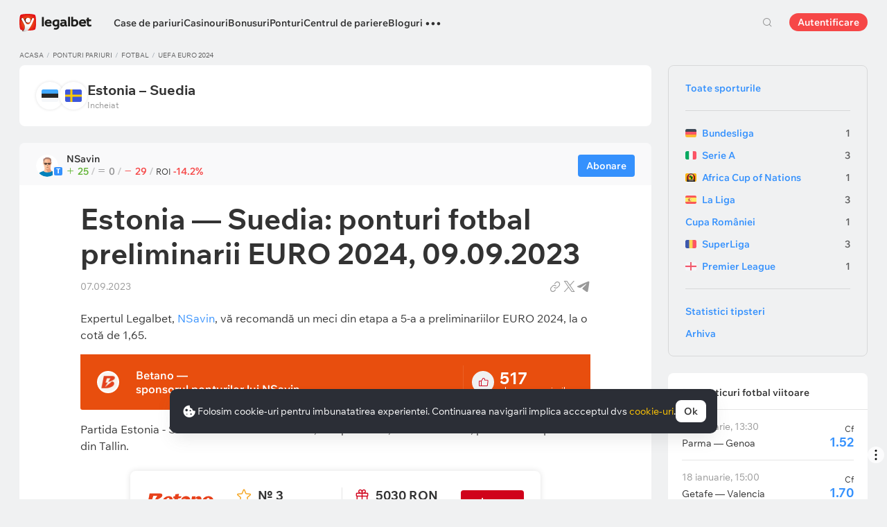

--- FILE ---
content_type: text/html; charset=UTF-8
request_url: https://legalbet.ro/ponturi/estonia-suedia-ponturi-fotbal-preliminarii-euro-2024-09-09-2023-nsavin/
body_size: 39163
content:

<!DOCTYPE html>
<html lang="ro">
<head>
    <meta charset="UTF-8">
    <meta name="viewport" content="width=device-width, initial-scale=1">
            <link rel="preload" href="/wp/fonts/legalbet-iconfont.ttf?5bfabeef95d825841caa" as="font" type="font/ttf" crossorigin>
<link rel="preload" href="/wp/fonts/WixMadeforText-Regular.woff2?1137aca054842fc7ec8c" as="font" type="font/woff2" crossorigin>
<link rel="preload" href="/wp/fonts/WixMadeforText-Bold.woff2?5e9e5e4bca623d8fbb12" as="font" type="font/woff2" crossorigin>
<link rel="preload" href="/wp/fonts/WixMadeforText-SemiBold.woff2?00865123f3f9809f1318" as="font" type="font/woff2" crossorigin>
<link rel="preload" href="https://cbzxy.com/ay/loader.js?v=1768709400" as="script" crossorigin>
<link rel="preconnect" href="https://mc.yandex.ru">
<link rel="preconnect" href="https://www.google-analytics.com">
<link rel="preconnect" href="https://www.googletagmanager.com">
<link rel="preconnect" href="https://socket.legalcdn.com">
        <link rel="preload" href="/wp/css/daily-widget.css?b81fae52c561ac319a13" as="style"><link rel="preload" href="/wp/css/bonuses-cards.css?aa30200473bc67c17600" as="style"><link rel="preload" href="/wp/css/site-menu.css?43dfed13a62d32530318" as="style"><link rel="preload" href="/wp/css/app_css-links-slider.css?fa81aa47e1341fe70870" as="style"><link rel="preload" href="/wp/css/63175.css?a19b4b2c78524eebce01" as="style"><link rel="preload" href="/wp/css/app_css-forecasts.css?de8947048e41d61e7b07" as="style"><link rel="preload" href="/wp/css/app_css-_forecast-filter.css?cca6daabc439bc87c01e" as="style"><link rel="preload" href="/wp/css/app_css-forecast-polling.css?caae359eac980a3d5eca" as="style"><link rel="preload" href="/wp/css/app_css-_tooltip-locked.css?115e3ba15546e6b1fba3" as="style"><link rel="preload" href="/wp/css/app_css-_slider-image-popup.css?59e9901e8e7f7d4c290c" as="style"><link rel="preload" href="/wp/css/app_css-_round-nav.css?066ff54d0d4c92f68251" as="style"><link rel="preload" href="/wp/css/node_modules-swiper-bundle.min.css?4dc49d4413a17629ac12" as="style"><link rel="preload" href="/wp/css/app_css-_slider-base.css?10233e473636f790c799" as="style"><link rel="preload" href="/wp/css/plus-group.css?b59a34a4f01277b41456" as="style"><link rel="stylesheet" href="/wp/css/plus-group.css?b59a34a4f01277b41456"><link rel="stylesheet" href="/wp/css/app_css-_slider-base.css?10233e473636f790c799"><link rel="stylesheet" href="/wp/css/node_modules-swiper-bundle.min.css?4dc49d4413a17629ac12"><link rel="stylesheet" href="/wp/css/app_css-_round-nav.css?066ff54d0d4c92f68251"><link rel="stylesheet" href="/wp/css/app_css-_slider-image-popup.css?59e9901e8e7f7d4c290c"><link rel="stylesheet" href="/wp/css/app_css-_tooltip-locked.css?115e3ba15546e6b1fba3"><link rel="stylesheet" href="/wp/css/app_css-forecast-polling.css?caae359eac980a3d5eca"><link rel="stylesheet" href="/wp/css/app_css-_forecast-filter.css?cca6daabc439bc87c01e"><link rel="stylesheet" href="/wp/css/app_css-forecasts.css?de8947048e41d61e7b07"><link rel="stylesheet" href="/wp/css/63175.css?a19b4b2c78524eebce01"><link rel="stylesheet" href="/wp/css/app_css-links-slider.css?fa81aa47e1341fe70870"><link rel="stylesheet" href="/wp/css/site-menu.css?43dfed13a62d32530318"><link rel="stylesheet" href="/wp/css/bonuses-cards.css?aa30200473bc67c17600"><link rel="stylesheet" href="/wp/css/daily-widget.css?b81fae52c561ac319a13">

    <style type="text/css">        .c-10001ro,.bar-10001ro:hover,.c-10001-gradientro{background:#6bbff6}.c-10002ro,.bar-10002ro:hover,.c-10002-gradientro{background:#147b45}.c-10003ro,.bar-10003ro:hover,.c-10003-gradientro{background:#0f1c2c}.c-10005ro,.bar-10005ro:hover,.c-10005-gradientro{background:#282828}.c-10006ro,.bar-10006ro:hover,.c-10006-gradientro{background:#fa6200}.c-10007ro,.bar-10007ro:hover,.c-10007-gradientro{background:#ffb90c}.c-10008ro,.bar-10008ro:hover,.c-10008-gradientro{background:#000000}.c-10009ro,.bar-10009ro:hover,.c-10009-gradientro{background:#ec1e27}.c-10010ro,.bar-10010ro:hover,.c-10010-gradientro{background:#e60001}.c-10011ro,.bar-10011ro:hover,.c-10011-gradientro{background:#000000}.c-10016ro,.bar-10016ro:hover,.c-10016-gradientro{background:#e84e0e}.c-10021ro,.bar-10021ro:hover,.c-10021-gradientro{background:#1d1d21}.c-10026ro,.bar-10026ro:hover,.c-10026-gradientro{background:#ee3224}.c-10031ro,.bar-10031ro:hover,.c-10031-gradientro{background:#e42313}.c-10041ro,.bar-10041ro:hover,.c-10041-gradientro{background:#181f29}.c-10046ro,.bar-10046ro:hover,.c-10046-gradientro{background:#002454}.c-10051ro,.bar-10051ro:hover,.c-10051-gradientro{background:#000000}.c-10056ro,.bar-10056ro:hover,.c-10056-gradientro{background:#171717}.c-10061ro,.bar-10061ro:hover,.c-10061-gradientro{background:#ffab2e}.c-10066ro,.bar-10066ro:hover,.c-10066-gradientro{background:#096303}.c-10071ro,.bar-10071ro:hover,.c-10071-gradientro{background:#0f2e5d}.c-10076ro,.bar-10076ro:hover,.c-10076-gradientro{background:#000000}.c-10081ro,.bar-10081ro:hover,.c-10081-gradientro{background:#df0000}.c-10087ro,.bar-10087ro:hover,.c-10087-gradientro{background:#000000}.c-10107ro,.bar-10107ro:hover,.c-10107-gradientro{background:#004d98}.c-999881ro,.bar-999881ro:hover,.c-999881-gradientro{background:#000112}.c-999901ro,.bar-999901ro:hover,.c-999901-gradientro{background:#151719}.c-999921ro,.bar-999921ro:hover,.c-999921-gradientro{background:#000000}.c-1005161ro,.bar-1005161ro:hover,.c-1005161-gradientro{background:#333333}.c-1005461ro,.bar-1005461ro:hover,.c-1005461-gradientro{background:#dd001a}.c-1005501ro,.bar-1005501ro:hover,.c-1005501-gradientro{background:#fd002d}.c-1005521ro,.bar-1005521ro:hover,.c-1005521-gradientro{background:#541e7b}.c-1005561ro,.bar-1005561ro:hover,.c-1005561-gradientro{background:#1e2430}.c-1005581ro,.bar-1005581ro:hover,.c-1005581-gradientro{background:#172b43}.c-1006401ro,.bar-1006401ro:hover,.c-1006401-gradientro{background:#24033f}.c-1006661ro,.bar-1006661ro:hover,.c-1006661-gradientro{background:#000000}.c-1006701ro,.bar-1006701ro:hover,.c-1006701-gradientro{background:#032379}.c-1008601ro,.bar-1008601ro:hover,.c-1008601-gradientro{background:#0f100f}.c-1008604ro,.bar-1008604ro:hover,.c-1008604-gradientro{background:#2a2a2d}.c-1008610ro,.bar-1008610ro:hover,.c-1008610-gradientro{background:#df4d1f}.c-1008611ro,.bar-1008611ro:hover,.c-1008611-gradientro{background:#000000}.c-1008613ro,.bar-1008613ro:hover,.c-1008613-gradientro{background:#161e2d}.c-1008614ro,.bar-1008614ro:hover,.c-1008614-gradientro{background:#000000}.c-1008623ro,.bar-1008623ro:hover,.c-1008623-gradientro{background:#131f2d}.c-1008635ro,.bar-1008635ro:hover,.c-1008635-gradientro{background:#242424}.c-1008636ro,.bar-1008636ro:hover,.c-1008636-gradientro{background:#c12026}.c-1008639ro,.bar-1008639ro:hover,.c-1008639-gradientro{background:#000000}.c-1008640ro,.bar-1008640ro:hover,.c-1008640-gradientro{background:#003166}.c-1008642ro,.bar-1008642ro:hover,.c-1008642-gradientro{background:#000000}.c-1008645ro,.bar-1008645ro:hover,.c-1008645-gradientro{background:#0d0c0c}.c-1008658ro,.bar-1008658ro:hover,.c-1008658-gradientro{background:#0d0d0d}.c-1008659ro,.bar-1008659ro:hover,.c-1008659-gradientro{background:#000000}.c-1008679ro,.bar-1008679ro:hover,.c-1008679-gradientro{background:#1f1a0f}.c-1008680ro,.bar-1008680ro:hover,.c-1008680-gradientro{background:#011443}.c-1008692ro,.bar-1008692ro:hover,.c-1008692-gradientro{background:#d80d83}.c-1008693ro,.bar-1008693ro:hover,.c-1008693-gradientro{background:#0d0d0d}.c-1008694ro,.bar-1008694ro:hover,.c-1008694-gradientro{background:#7ece40}.c-1008730ro,.bar-1008730ro:hover,.c-1008730-gradientro{background:#ff2d48}.c-1008748ro,.bar-1008748ro:hover,.c-1008748-gradientro{background:#0b2a46}.c-1008750ro,.bar-1008750ro:hover,.c-1008750-gradientro{background:#1f113a}.c-1008788ro,.bar-1008788ro:hover,.c-1008788-gradientro{background:#172a32}.c-1008802ro,.bar-1008802ro:hover,.c-1008802-gradientro{background:#000001}.c-1008805ro,.bar-1008805ro:hover,.c-1008805-gradientro{background:#0e1023}.c-1008809ro,.bar-1008809ro:hover,.c-1008809-gradientro{background:#090909}.c-1008811ro,.bar-1008811ro:hover,.c-1008811-gradientro{background:#b22426}.c-1008816ro,.bar-1008816ro:hover,.c-1008816-gradientro{background:#101c2e}.c-1008817ro,.bar-1008817ro:hover,.c-1008817-gradientro{background:#283747}
	</style>
        
    <meta http-equiv="X-UA-Compatible" content="IE=edge">
            <title>Estonia – Suedia 9 septembrie 2023: Pontul lui NSavin (fotbal)</title>
                                    <meta name="description" content="Estonia — Suedia: ponturi fotbal preliminarii EURO 2024, 09.09.2023. Vezi ponturile recomandate de expertii si tipsterii Legalbet si pariaza acum!"/>
                
    
                        <link rel="shortcut icon" href="https://web.legalcdn.org/img/favicons4/favicon-48x48.ico" >
<link rel="shortcut icon" type="image/png" href="https://web.legalcdn.org/img/favicons4/favicon-48x48.png" >
<link rel="apple-touch-icon" href="https://web.legalcdn.org/wp/images/a2hs-daily/192x192.442db58ae7dac32d1cd3.png">
<link rel="mask-icon" href="https://web.legalcdn.org/img/favicons4/safari-pinned-tab.svg" color="#d0021b">
<meta name="theme-color" content="#ffffff">
            <link rel="manifest" href="/android/webmanifest.json" crossorigin="use-credentials">
        <meta name="msapplication-config" content="browserconfig.xml">
    <meta property="og:locale" content="ro_RO"/>
    <meta property="og:type" content="article"/>
    <meta property="og:site_name" content="legalbet.ro"/>
    <meta property="og:title" content="Estonia – Suedia 9 septembrie 2023: Pontul lui NSavin (fotbal)"/>
    <meta property="og:description" content="Estonia — Suedia: ponturi fotbal preliminarii EURO 2024, 09.09.2023. Vezi ponturile recomandate de expertii si tipsterii Legalbet si pariaza acum!"/>
    <meta property="og:url" content="https://legalbet.ro/ponturi/estonia-suedia-ponturi-fotbal-preliminarii-euro-2024-09-09-2023-nsavin/"/>
    <meta name="twitter:url" content="https://legalbet.ro/ponturi/estonia-suedia-ponturi-fotbal-preliminarii-euro-2024-09-09-2023-nsavin/"/>
    <meta name="twitter:title" content="Estonia – Suedia 9 septembrie 2023: Pontul lui NSavin (fotbal)"/>
    <meta name="twitter:description" content="Estonia — Suedia: ponturi fotbal preliminarii EURO 2024, 09.09.2023. Vezi ponturile recomandate de expertii si tipsterii Legalbet si pariaza acum!"/>
                                <meta name="yandex-verification" content="ecb28f890903e5e2" />
            
    	<meta property="article:published_time" content="2023-09-09T19:00:00+03:00" />
	<meta property="article:modified_time" content="2023-09-07T18:21:45+03:00" />






            
            
    
</head>

<body data-auth="0" class="is-legalbet is-not-mobile  light-theme-menu-flag" data-locale="ro">

<!--site header begin-->



<!--site header end-->

<div class="site-layout ">
    <main class="site-content ">
		                                                        
		        <header class="header site-header compact site-header_sticky ">
            <div class="site-heaer__inner  ">
                <div class="container site-menu-container-js ">
					                    

<div class="site-header-new-menu-container">
	<div class="new-site-menu-vue ssr-vue-app"
		 data-data="{&quot;menu_items&quot;:[{&quot;id&quot;:&quot;89761de0-b6c7-439b-9229-7343c8e22fa8&quot;,&quot;url&quot;:&quot;&quot;,&quot;icon&quot;:&quot;&quot;,&quot;type&quot;:&quot;section&quot;,&quot;level&quot;:1,&quot;title&quot;:&quot;&quot;,&quot;status&quot;:&quot;&quot;,&quot;children&quot;:[{&quot;id&quot;:&quot;9db4b70d-9cb0-4c29-a582-67755cb341df&quot;,&quot;url&quot;:&quot;\/case-de-pariuri-licentiate\/&quot;,&quot;icon&quot;:&quot;rating&quot;,&quot;type&quot;:&quot;menu&quot;,&quot;level&quot;:1,&quot;title&quot;:&quot;Case de pariuri&quot;,&quot;status&quot;:&quot;&quot;,&quot;children&quot;:[{&quot;id&quot;:&quot;5aba3f33-f84c-4d05-b7d1-b801e8424bb4&quot;,&quot;url&quot;:&quot;&quot;,&quot;icon&quot;:&quot;&quot;,&quot;type&quot;:&quot;section&quot;,&quot;level&quot;:2,&quot;title&quot;:&quot;&quot;,&quot;status&quot;:&quot;&quot;,&quot;children&quot;:[{&quot;id&quot;:&quot;2bf15bbd-c2e1-42ab-b5d0-36e54b8dcd44&quot;,&quot;url&quot;:&quot;\/case-de-pariuri-licentiate\/&quot;,&quot;icon&quot;:&quot;&quot;,&quot;type&quot;:&quot;menu&quot;,&quot;level&quot;:2,&quot;title&quot;:&quot;Toate casele de pariuri&quot;,&quot;status&quot;:&quot;&quot;,&quot;children&quot;:[],&quot;iconPool&quot;:&quot;generalIconPool&quot;,&quot;isHidden&quot;:false,&quot;menuType&quot;:&quot;default&quot;,&quot;slimColumn&quot;:false,&quot;isDefaultShow&quot;:false,&quot;isHiddenDesktop&quot;:true,&quot;geoAllowedLocales&quot;:[]},{&quot;id&quot;:&quot;1c91a7fe-cd50-41b1-af92-a99277f9fc01&quot;,&quot;url&quot;:&quot;&quot;,&quot;icon&quot;:&quot;forecasts-2&quot;,&quot;type&quot;:&quot;menu&quot;,&quot;level&quot;:2,&quot;title&quot;:&quot;Rating casa de pariuri&quot;,&quot;status&quot;:&quot;&quot;,&quot;children&quot;:[{&quot;id&quot;:&quot;253e2a7b-6a84-4446-8f41-bb44b7db2147&quot;,&quot;url&quot;:&quot;&quot;,&quot;icon&quot;:&quot;&quot;,&quot;type&quot;:&quot;section&quot;,&quot;level&quot;:3,&quot;title&quot;:&quot;&quot;,&quot;status&quot;:&quot;&quot;,&quot;children&quot;:[{&quot;id&quot;:&quot;5ee4986f-f2e5-4ba4-928c-dbca242b4001&quot;,&quot;url&quot;:&quot;\/rating-bonus\/&quot;,&quot;icon&quot;:&quot;bonus-raiting&quot;,&quot;type&quot;:&quot;menu&quot;,&quot;level&quot;:3,&quot;title&quot;:&quot;Bonusuri favorabile&quot;,&quot;status&quot;:&quot;&quot;,&quot;children&quot;:[],&quot;iconPool&quot;:&quot;generalIconPool&quot;,&quot;isHidden&quot;:false,&quot;menuType&quot;:&quot;default&quot;,&quot;slimColumn&quot;:false,&quot;isDefaultShow&quot;:false,&quot;isHiddenDesktop&quot;:false,&quot;geoAllowedLocales&quot;:[]},{&quot;id&quot;:&quot;ecfaaaba-4018-4199-9817-c5d6b4548d6b&quot;,&quot;url&quot;:&quot;\/rating-oferta\/&quot;,&quot;icon&quot;:&quot;upright&quot;,&quot;type&quot;:&quot;menu&quot;,&quot;level&quot;:3,&quot;title&quot;:&quot;Cea mai bun\u0103 cot\u0103&quot;,&quot;status&quot;:&quot;&quot;,&quot;children&quot;:[],&quot;iconPool&quot;:&quot;generalIconPool&quot;,&quot;isHidden&quot;:false,&quot;menuType&quot;:&quot;default&quot;,&quot;slimColumn&quot;:false,&quot;isDefaultShow&quot;:false,&quot;isHiddenDesktop&quot;:false,&quot;geoAllowedLocales&quot;:[]},{&quot;id&quot;:&quot;4c828ca2-f6c2-4ae2-a029-5922b76c102f&quot;,&quot;url&quot;:&quot;\/rating-utilizator\/&quot;,&quot;icon&quot;:&quot;like&quot;,&quot;type&quot;:&quot;menu&quot;,&quot;level&quot;:3,&quot;title&quot;:&quot;Selec\u021bia utilizatorilor&quot;,&quot;status&quot;:&quot;&quot;,&quot;children&quot;:[],&quot;iconPool&quot;:&quot;generalIconPool&quot;,&quot;isHidden&quot;:false,&quot;menuType&quot;:&quot;default&quot;,&quot;slimColumn&quot;:false,&quot;isDefaultShow&quot;:false,&quot;isHiddenDesktop&quot;:false,&quot;geoAllowedLocales&quot;:[]},{&quot;id&quot;:&quot;64b7eafd-f4fa-4a78-b072-3786e9824395&quot;,&quot;url&quot;:&quot;\/rating-cote\/&quot;,&quot;icon&quot;:&quot;percent&quot;,&quot;type&quot;:&quot;menu&quot;,&quot;level&quot;:3,&quot;title&quot;:&quot;Cote&quot;,&quot;status&quot;:&quot;&quot;,&quot;children&quot;:[],&quot;iconPool&quot;:&quot;generalIconPool&quot;,&quot;isHidden&quot;:false,&quot;menuType&quot;:&quot;default&quot;,&quot;slimColumn&quot;:false,&quot;isDefaultShow&quot;:false,&quot;isHiddenDesktop&quot;:false,&quot;geoAllowedLocales&quot;:[]},{&quot;id&quot;:&quot;6b04dcb7-ef25-4fc7-a3f9-6d932fc3465c&quot;,&quot;url&quot;:&quot;\/case-de-pariuri\/sets\/internationale\/&quot;,&quot;icon&quot;:&quot;globe&quot;,&quot;type&quot;:&quot;menu&quot;,&quot;level&quot;:3,&quot;title&quot;:&quot;Case de pariuri interna\u021bionale&quot;,&quot;status&quot;:&quot;&quot;,&quot;children&quot;:[],&quot;iconPool&quot;:&quot;generalIconPool&quot;,&quot;isHidden&quot;:false,&quot;menuType&quot;:&quot;default&quot;,&quot;slimColumn&quot;:false,&quot;isDefaultShow&quot;:false,&quot;isHiddenDesktop&quot;:false,&quot;geoAllowedLocales&quot;:[]},{&quot;id&quot;:&quot;2ef644d3-653c-45c9-8de9-222c90c9e195&quot;,&quot;url&quot;:&quot;\/rating-live\/&quot;,&quot;icon&quot;:&quot;live&quot;,&quot;type&quot;:&quot;menu&quot;,&quot;level&quot;:3,&quot;title&quot;:&quot;Pariuri Live&quot;,&quot;status&quot;:&quot;&quot;,&quot;children&quot;:[],&quot;iconPool&quot;:&quot;generalIconPool&quot;,&quot;isHidden&quot;:false,&quot;menuType&quot;:&quot;default&quot;,&quot;slimColumn&quot;:false,&quot;isDefaultShow&quot;:false,&quot;isHiddenDesktop&quot;:false,&quot;geoAllowedLocales&quot;:[]},{&quot;id&quot;:&quot;1c20f46b-b494-440a-a0e9-4ad327fba297&quot;,&quot;url&quot;:&quot;\/rating-cybersport\/&quot;,&quot;icon&quot;:&quot;cybersport&quot;,&quot;type&quot;:&quot;menu&quot;,&quot;level&quot;:3,&quot;title&quot;:&quot;Pariuri pe E-sports&quot;,&quot;status&quot;:&quot;&quot;,&quot;children&quot;:[],&quot;iconPool&quot;:&quot;generalIconPool&quot;,&quot;isHidden&quot;:false,&quot;menuType&quot;:&quot;default&quot;,&quot;slimColumn&quot;:false,&quot;isDefaultShow&quot;:false,&quot;isHiddenDesktop&quot;:false,&quot;geoAllowedLocales&quot;:[]}],&quot;iconPool&quot;:&quot;generalIconPool&quot;,&quot;isHidden&quot;:false,&quot;menuType&quot;:&quot;default&quot;,&quot;slimColumn&quot;:false,&quot;isDefaultShow&quot;:false,&quot;isHiddenDesktop&quot;:false,&quot;geoAllowedLocales&quot;:[]}],&quot;iconPool&quot;:&quot;generalIconPool&quot;,&quot;isHidden&quot;:false,&quot;menuType&quot;:&quot;default&quot;,&quot;slimColumn&quot;:false,&quot;isDefaultShow&quot;:true,&quot;isHiddenDesktop&quot;:false,&quot;geoAllowedLocales&quot;:[]},{&quot;id&quot;:&quot;c7fa761b-7357-4aab-b352-09b5991c1008&quot;,&quot;url&quot;:&quot;\/aplicatii-pariuri-sportive\/&quot;,&quot;icon&quot;:&quot;mobile&quot;,&quot;type&quot;:&quot;menu&quot;,&quot;level&quot;:2,&quot;title&quot;:&quot;Versiune mobil\u0103&quot;,&quot;status&quot;:&quot;&quot;,&quot;children&quot;:[],&quot;iconPool&quot;:&quot;generalIconPool&quot;,&quot;isHidden&quot;:false,&quot;menuType&quot;:&quot;default&quot;,&quot;slimColumn&quot;:false,&quot;isDefaultShow&quot;:false,&quot;isHiddenDesktop&quot;:false,&quot;geoAllowedLocales&quot;:[]},{&quot;id&quot;:&quot;41b99a4d-8af5-4925-9c08-74a368c2fc6e&quot;,&quot;url&quot;:&quot;&quot;,&quot;icon&quot;:&quot;handball&quot;,&quot;type&quot;:&quot;menu&quot;,&quot;level&quot;:2,&quot;title&quot;:&quot;De sport&quot;,&quot;status&quot;:&quot;&quot;,&quot;children&quot;:[{&quot;id&quot;:&quot;359cc046-68f7-4a65-931d-4671597f590e&quot;,&quot;url&quot;:&quot;&quot;,&quot;icon&quot;:&quot;&quot;,&quot;type&quot;:&quot;section&quot;,&quot;level&quot;:3,&quot;title&quot;:&quot;&quot;,&quot;status&quot;:&quot;&quot;,&quot;children&quot;:[{&quot;id&quot;:&quot;054a8433-d103-4c16-b555-f149c7f16dad&quot;,&quot;url&quot;:&quot;\/case-de-pariuri\/sets\/tenis\/&quot;,&quot;icon&quot;:&quot;tennis&quot;,&quot;type&quot;:&quot;menu&quot;,&quot;level&quot;:3,&quot;title&quot;:&quot;Tenis&quot;,&quot;status&quot;:&quot;&quot;,&quot;children&quot;:[],&quot;iconPool&quot;:&quot;generalIconPool&quot;,&quot;isHidden&quot;:false,&quot;menuType&quot;:&quot;default&quot;,&quot;slimColumn&quot;:false,&quot;isDefaultShow&quot;:false,&quot;isHiddenDesktop&quot;:false,&quot;geoAllowedLocales&quot;:[]},{&quot;id&quot;:&quot;4b75669e-dc39-46c2-a5cd-12fd64e8d01e&quot;,&quot;url&quot;:&quot;\/case-de-pariuri\/sets\/baschet\/&quot;,&quot;icon&quot;:&quot;basketball&quot;,&quot;type&quot;:&quot;menu&quot;,&quot;level&quot;:3,&quot;title&quot;:&quot;Baschet&quot;,&quot;status&quot;:&quot;&quot;,&quot;children&quot;:[],&quot;iconPool&quot;:&quot;generalIconPool&quot;,&quot;isHidden&quot;:false,&quot;menuType&quot;:&quot;default&quot;,&quot;slimColumn&quot;:false,&quot;isDefaultShow&quot;:false,&quot;isHiddenDesktop&quot;:false,&quot;geoAllowedLocales&quot;:[]},{&quot;id&quot;:&quot;447f8e42-3366-4d9a-a6b9-44ebfe193235&quot;,&quot;url&quot;:&quot;\/case-de-pariuri\/sets\/box\/&quot;,&quot;icon&quot;:&quot;boxing&quot;,&quot;type&quot;:&quot;menu&quot;,&quot;level&quot;:3,&quot;title&quot;:&quot;Box&quot;,&quot;status&quot;:&quot;&quot;,&quot;children&quot;:[],&quot;iconPool&quot;:&quot;generalIconPool&quot;,&quot;isHidden&quot;:false,&quot;menuType&quot;:&quot;default&quot;,&quot;slimColumn&quot;:false,&quot;isDefaultShow&quot;:false,&quot;isHiddenDesktop&quot;:false,&quot;geoAllowedLocales&quot;:[]},{&quot;id&quot;:&quot;7bf232f1-9b55-4a4f-b1cb-3df9aa88ad66&quot;,&quot;url&quot;:&quot;\/case-de-pariuri\/sets\/formula-1\/&quot;,&quot;icon&quot;:&quot;f1&quot;,&quot;type&quot;:&quot;menu&quot;,&quot;level&quot;:3,&quot;title&quot;:&quot;Formula 1&quot;,&quot;status&quot;:&quot;&quot;,&quot;children&quot;:[],&quot;iconPool&quot;:&quot;generalIconPool&quot;,&quot;isHidden&quot;:false,&quot;menuType&quot;:&quot;default&quot;,&quot;slimColumn&quot;:false,&quot;isDefaultShow&quot;:false,&quot;isHiddenDesktop&quot;:false,&quot;geoAllowedLocales&quot;:[]},{&quot;id&quot;:&quot;5f3bf7e4-c1e0-4b99-88d5-dd1be50afcbd&quot;,&quot;url&quot;:&quot;\/case-de-pariuri\/sets\/fotbal\/&quot;,&quot;icon&quot;:&quot;football-total&quot;,&quot;type&quot;:&quot;menu&quot;,&quot;level&quot;:3,&quot;title&quot;:&quot;Fotbal&quot;,&quot;status&quot;:&quot;&quot;,&quot;children&quot;:[],&quot;iconPool&quot;:&quot;generalIconPool&quot;,&quot;isHidden&quot;:false,&quot;menuType&quot;:&quot;default&quot;,&quot;slimColumn&quot;:false,&quot;isDefaultShow&quot;:false,&quot;isHiddenDesktop&quot;:false,&quot;geoAllowedLocales&quot;:[]},{&quot;id&quot;:&quot;72f6527c-cc56-447f-a90d-c9862c2c76ed&quot;,&quot;url&quot;:&quot;\/case-de-pariuri\/sets\/volei\/&quot;,&quot;icon&quot;:&quot;volleyball&quot;,&quot;type&quot;:&quot;menu&quot;,&quot;level&quot;:3,&quot;title&quot;:&quot;Volei&quot;,&quot;status&quot;:&quot;&quot;,&quot;children&quot;:[],&quot;iconPool&quot;:&quot;generalIconPool&quot;,&quot;isHidden&quot;:false,&quot;menuType&quot;:&quot;default&quot;,&quot;slimColumn&quot;:false,&quot;isDefaultShow&quot;:false,&quot;isHiddenDesktop&quot;:false,&quot;geoAllowedLocales&quot;:[]},{&quot;id&quot;:&quot;bd520738-56de-43b6-bf4e-93ac03c97470&quot;,&quot;url&quot;:&quot;\/case-de-pariuri\/sets\/nba\/&quot;,&quot;icon&quot;:&quot;basketball&quot;,&quot;type&quot;:&quot;menu&quot;,&quot;level&quot;:3,&quot;title&quot;:&quot;NBA&quot;,&quot;status&quot;:&quot;&quot;,&quot;children&quot;:[],&quot;iconPool&quot;:&quot;generalIconPool&quot;,&quot;isHidden&quot;:false,&quot;menuType&quot;:&quot;default&quot;,&quot;slimColumn&quot;:false,&quot;isDefaultShow&quot;:false,&quot;isHiddenDesktop&quot;:false,&quot;geoAllowedLocales&quot;:[]},{&quot;id&quot;:&quot;3623b895-a1eb-45ec-aacc-88abc5852c6c&quot;,&quot;url&quot;:&quot;\/case-de-pariuri\/sets\/ufc\/&quot;,&quot;icon&quot;:&quot;mma&quot;,&quot;type&quot;:&quot;menu&quot;,&quot;level&quot;:3,&quot;title&quot;:&quot;UFC&quot;,&quot;status&quot;:&quot;&quot;,&quot;children&quot;:[],&quot;iconPool&quot;:&quot;generalIconPool&quot;,&quot;isHidden&quot;:false,&quot;menuType&quot;:&quot;default&quot;,&quot;slimColumn&quot;:false,&quot;isDefaultShow&quot;:false,&quot;isHiddenDesktop&quot;:false,&quot;geoAllowedLocales&quot;:[]}],&quot;iconPool&quot;:&quot;generalIconPool&quot;,&quot;isHidden&quot;:false,&quot;menuType&quot;:&quot;default&quot;,&quot;slimColumn&quot;:false,&quot;isDefaultShow&quot;:false,&quot;isHiddenDesktop&quot;:false,&quot;geoAllowedLocales&quot;:[]}],&quot;iconPool&quot;:&quot;generalIconPool&quot;,&quot;isHidden&quot;:false,&quot;menuType&quot;:&quot;default&quot;,&quot;slimColumn&quot;:false,&quot;isDefaultShow&quot;:false,&quot;isHiddenDesktop&quot;:false,&quot;geoAllowedLocales&quot;:[]}],&quot;iconPool&quot;:&quot;generalIconPool&quot;,&quot;isHidden&quot;:false,&quot;isDefaultShow&quot;:false,&quot;geoAllowedLocales&quot;:[]}],&quot;iconPool&quot;:&quot;generalIconPool&quot;,&quot;isHidden&quot;:false,&quot;isDefaultShow&quot;:false,&quot;geoAllowedLocales&quot;:[]},{&quot;id&quot;:&quot;26217c6b-9fb8-4a62-8835-97c2196e85ba&quot;,&quot;url&quot;:&quot;\/cazinouri\/&quot;,&quot;icon&quot;:&quot;casino&quot;,&quot;type&quot;:&quot;menu&quot;,&quot;level&quot;:1,&quot;title&quot;:&quot;Casinouri&quot;,&quot;status&quot;:&quot;&quot;,&quot;children&quot;:[{&quot;id&quot;:&quot;bc3eaf4f-80f8-4f79-984c-d34bc768f49b&quot;,&quot;url&quot;:&quot;&quot;,&quot;icon&quot;:&quot;&quot;,&quot;type&quot;:&quot;section&quot;,&quot;level&quot;:2,&quot;title&quot;:&quot;&quot;,&quot;status&quot;:&quot;&quot;,&quot;children&quot;:[{&quot;id&quot;:&quot;61b662c8-89ee-4a38-aa95-c822eb7e841e&quot;,&quot;url&quot;:&quot;\/cazinouri\/&quot;,&quot;icon&quot;:&quot;casino&quot;,&quot;type&quot;:&quot;menu&quot;,&quot;level&quot;:2,&quot;title&quot;:&quot;Toate cazinourile online&quot;,&quot;status&quot;:&quot;&quot;,&quot;children&quot;:[],&quot;iconPool&quot;:&quot;generalIconPool&quot;,&quot;isHidden&quot;:false,&quot;isDefaultShow&quot;:false,&quot;isHiddenDesktop&quot;:true,&quot;geoAllowedLocales&quot;:[]},{&quot;id&quot;:&quot;ce4fa0b4-1936-40ed-9451-ebb49795daca&quot;,&quot;url&quot;:&quot;&quot;,&quot;icon&quot;:&quot;roulette&quot;,&quot;type&quot;:&quot;menu&quot;,&quot;level&quot;:2,&quot;title&quot;:&quot;Tipuri de cazinouri&quot;,&quot;status&quot;:&quot;&quot;,&quot;children&quot;:[{&quot;id&quot;:&quot;86d11439-b534-4395-b71d-7e64345e39dc&quot;,&quot;url&quot;:&quot;&quot;,&quot;icon&quot;:&quot;&quot;,&quot;type&quot;:&quot;section&quot;,&quot;level&quot;:3,&quot;title&quot;:&quot;&quot;,&quot;status&quot;:&quot;&quot;,&quot;children&quot;:[{&quot;id&quot;:&quot;1c565d74-41ff-4f5c-8a7f-f0a8bf4b9c40&quot;,&quot;url&quot;:&quot;\/cazinouri\/sets\/depunere-minima\/&quot;,&quot;icon&quot;:&quot;&quot;,&quot;type&quot;:&quot;menu&quot;,&quot;level&quot;:3,&quot;title&quot;:&quot;Cazinouri Cu Depunere Minim\u0103&quot;,&quot;status&quot;:&quot;&quot;,&quot;children&quot;:[],&quot;iconPool&quot;:&quot;generalIconPool&quot;,&quot;isHidden&quot;:false,&quot;menuType&quot;:&quot;default&quot;,&quot;slimColumn&quot;:false,&quot;isDefaultShow&quot;:false,&quot;isHiddenDesktop&quot;:false,&quot;geoAllowedLocales&quot;:[]},{&quot;id&quot;:&quot;42b1a46f-ef4c-4af5-ba82-0101568f4759&quot;,&quot;url&quot;:&quot;\/cazinouri\/sets\/depunere-minima-10-lei\/&quot;,&quot;icon&quot;:&quot;&quot;,&quot;type&quot;:&quot;menu&quot;,&quot;level&quot;:3,&quot;title&quot;:&quot;Cazinouri Depunere Minim\u0103 10 Lei&quot;,&quot;status&quot;:&quot;&quot;,&quot;children&quot;:[],&quot;iconPool&quot;:&quot;generalIconPool&quot;,&quot;isHidden&quot;:false,&quot;menuType&quot;:&quot;default&quot;,&quot;slimColumn&quot;:false,&quot;isDefaultShow&quot;:false,&quot;isHiddenDesktop&quot;:false,&quot;geoAllowedLocales&quot;:[]},{&quot;id&quot;:&quot;0b8f63f6-22f4-4ec3-a2aa-b4d831788838&quot;,&quot;url&quot;:&quot;\/cazinouri\/sets\/bani-reali\/&quot;,&quot;icon&quot;:&quot;&quot;,&quot;type&quot;:&quot;menu&quot;,&quot;level&quot;:3,&quot;title&quot;:&quot;Cazinouri Pe Bani Reali&quot;,&quot;status&quot;:&quot;&quot;,&quot;children&quot;:[],&quot;iconPool&quot;:&quot;generalIconPool&quot;,&quot;isHidden&quot;:false,&quot;menuType&quot;:&quot;default&quot;,&quot;slimColumn&quot;:false,&quot;isDefaultShow&quot;:false,&quot;isHiddenDesktop&quot;:false,&quot;geoAllowedLocales&quot;:[]},{&quot;id&quot;:&quot;e9f6d801-757b-4977-91f6-a16fa65dd2c4&quot;,&quot;url&quot;:&quot;\/cazinouri\/sets\/cazinouri-mobile\/&quot;,&quot;icon&quot;:&quot;&quot;,&quot;type&quot;:&quot;menu&quot;,&quot;level&quot;:3,&quot;title&quot;:&quot;Cazinouri Pe Mobil&quot;,&quot;status&quot;:&quot;&quot;,&quot;children&quot;:[],&quot;iconPool&quot;:&quot;generalIconPool&quot;,&quot;isHidden&quot;:false,&quot;menuType&quot;:&quot;default&quot;,&quot;slimColumn&quot;:false,&quot;isDefaultShow&quot;:false,&quot;isHiddenDesktop&quot;:false,&quot;geoAllowedLocales&quot;:[]},{&quot;id&quot;:&quot;9f655b45-514e-4fd5-a31e-0552ce0c2324&quot;,&quot;url&quot;:&quot;\/cazinouri\/sets\/straine\/&quot;,&quot;icon&quot;:&quot;&quot;,&quot;type&quot;:&quot;menu&quot;,&quot;level&quot;:3,&quot;title&quot;:&quot;Cazinouri str\u0103ine &quot;,&quot;status&quot;:&quot;&quot;,&quot;children&quot;:[],&quot;iconPool&quot;:&quot;generalIconPool&quot;,&quot;isHidden&quot;:false,&quot;menuType&quot;:&quot;default&quot;,&quot;slimColumn&quot;:false,&quot;isDefaultShow&quot;:false,&quot;isHiddenDesktop&quot;:false,&quot;geoAllowedLocales&quot;:[]},{&quot;id&quot;:&quot;ea4d7b61-cf2e-48f9-b937-e1dfb2199433&quot;,&quot;url&quot;:&quot;\/cazinouri\/sets\/care-platesc\/&quot;,&quot;icon&quot;:&quot;&quot;,&quot;type&quot;:&quot;menu&quot;,&quot;level&quot;:3,&quot;title&quot;:&quot;Cazinouri Care Pl\u0103tesc&quot;,&quot;status&quot;:&quot;&quot;,&quot;children&quot;:[],&quot;iconPool&quot;:&quot;generalIconPool&quot;,&quot;isHidden&quot;:false,&quot;menuType&quot;:&quot;default&quot;,&quot;slimColumn&quot;:false,&quot;isDefaultShow&quot;:false,&quot;isHiddenDesktop&quot;:false,&quot;geoAllowedLocales&quot;:[]},{&quot;id&quot;:&quot;2010e0ae-c70d-498c-960d-52bfc241f38a&quot;,&quot;url&quot;:&quot;\/cazinouri\/live\/&quot;,&quot;icon&quot;:&quot;&quot;,&quot;type&quot;:&quot;menu&quot;,&quot;level&quot;:3,&quot;title&quot;:&quot;Live casino&quot;,&quot;status&quot;:&quot;&quot;,&quot;children&quot;:[],&quot;iconPool&quot;:&quot;generalIconPool&quot;,&quot;isHidden&quot;:false,&quot;menuType&quot;:&quot;default&quot;,&quot;slimColumn&quot;:false,&quot;isDefaultShow&quot;:false,&quot;isHiddenDesktop&quot;:false,&quot;geoAllowedLocales&quot;:[]}],&quot;iconPool&quot;:&quot;generalIconPool&quot;,&quot;isHidden&quot;:false,&quot;menuType&quot;:&quot;default&quot;,&quot;slimColumn&quot;:false,&quot;isDefaultShow&quot;:false,&quot;isHiddenDesktop&quot;:false,&quot;geoAllowedLocales&quot;:[]}],&quot;iconPool&quot;:&quot;generalIconPool&quot;,&quot;isHidden&quot;:false,&quot;menuType&quot;:&quot;default&quot;,&quot;slimColumn&quot;:false,&quot;isDefaultShow&quot;:false,&quot;isHiddenDesktop&quot;:false,&quot;geoAllowedLocales&quot;:[]},{&quot;id&quot;:&quot;6340b86d-f2d7-4c26-9ea5-9eb083d2ad9c&quot;,&quot;url&quot;:&quot;&quot;,&quot;icon&quot;:&quot;bonus-fill&quot;,&quot;type&quot;:&quot;menu&quot;,&quot;level&quot;:2,&quot;title&quot;:&quot;Bonusuri de cazino&quot;,&quot;status&quot;:&quot;&quot;,&quot;children&quot;:[{&quot;id&quot;:&quot;57f3eb86-81a9-4bf4-8b31-782ec420f371&quot;,&quot;url&quot;:&quot;&quot;,&quot;icon&quot;:&quot;&quot;,&quot;type&quot;:&quot;section&quot;,&quot;level&quot;:3,&quot;title&quot;:&quot;&quot;,&quot;status&quot;:&quot;&quot;,&quot;children&quot;:[{&quot;id&quot;:&quot;ba1d1fc3-13c0-4a2b-93c5-8c611d9218f4&quot;,&quot;url&quot;:&quot;\/cazinouri\/bonusuri\/&quot;,&quot;icon&quot;:&quot;&quot;,&quot;type&quot;:&quot;menu&quot;,&quot;level&quot;:3,&quot;title&quot;:&quot;Cazinouri cu bonusuri&quot;,&quot;status&quot;:&quot;&quot;,&quot;children&quot;:[],&quot;iconPool&quot;:&quot;generalIconPool&quot;,&quot;isHidden&quot;:false,&quot;menuType&quot;:&quot;default&quot;,&quot;slimColumn&quot;:false,&quot;isDefaultShow&quot;:false,&quot;isHiddenDesktop&quot;:false,&quot;geoAllowedLocales&quot;:[]},{&quot;id&quot;:&quot;8ba63cc4-0cbc-4c35-87cc-9277c575c403&quot;,&quot;url&quot;:&quot;\/cazinouri\/bonusuri\/bonusuri-la-inregistrare\/&quot;,&quot;icon&quot;:&quot;&quot;,&quot;type&quot;:&quot;menu&quot;,&quot;level&quot;:3,&quot;title&quot;:&quot;Bonus de Bun Venit&quot;,&quot;status&quot;:&quot;&quot;,&quot;children&quot;:[],&quot;iconPool&quot;:&quot;generalIconPool&quot;,&quot;isHidden&quot;:false,&quot;menuType&quot;:&quot;default&quot;,&quot;slimColumn&quot;:false,&quot;isDefaultShow&quot;:false,&quot;isHiddenDesktop&quot;:false,&quot;geoAllowedLocales&quot;:[]},{&quot;id&quot;:&quot;37961800-5bc1-4c7c-8ef8-994188b4e157&quot;,&quot;url&quot;:&quot;\/cazinouri\/bonusuri\/bonusuri-fara-depunere\/&quot;,&quot;icon&quot;:&quot;&quot;,&quot;type&quot;:&quot;menu&quot;,&quot;level&quot;:3,&quot;title&quot;:&quot;Bonusuri Casino F\u0103r\u0103 Depunere&quot;,&quot;status&quot;:&quot;&quot;,&quot;children&quot;:[],&quot;iconPool&quot;:&quot;generalIconPool&quot;,&quot;isHidden&quot;:false,&quot;menuType&quot;:&quot;default&quot;,&quot;slimColumn&quot;:false,&quot;isDefaultShow&quot;:false,&quot;isHiddenDesktop&quot;:false,&quot;geoAllowedLocales&quot;:[]},{&quot;id&quot;:&quot;9bdb07a9-cac6-46e5-acd9-09e2e335ba81&quot;,&quot;url&quot;:&quot;\/cazinouri\/rotiri-gratuite\/&quot;,&quot;icon&quot;:&quot;&quot;,&quot;type&quot;:&quot;menu&quot;,&quot;level&quot;:3,&quot;title&quot;:&quot;Rotiri Gratuite&quot;,&quot;status&quot;:&quot;&quot;,&quot;children&quot;:[],&quot;iconPool&quot;:&quot;generalIconPool&quot;,&quot;isHidden&quot;:false,&quot;menuType&quot;:&quot;default&quot;,&quot;slimColumn&quot;:false,&quot;isDefaultShow&quot;:false,&quot;isHiddenDesktop&quot;:false,&quot;geoAllowedLocales&quot;:[]},{&quot;id&quot;:&quot;4a5f12db-4f09-4c77-b5d4-38ca7fade8ff&quot;,&quot;url&quot;:&quot;\/cazinouri\/bonusuri\/fara-rulaj\/&quot;,&quot;icon&quot;:&quot;&quot;,&quot;type&quot;:&quot;menu&quot;,&quot;level&quot;:3,&quot;title&quot;:&quot;Bonus f\u0103r\u0103 rulaj&quot;,&quot;status&quot;:&quot;&quot;,&quot;children&quot;:[],&quot;iconPool&quot;:&quot;generalIconPool&quot;,&quot;isHidden&quot;:false,&quot;menuType&quot;:&quot;default&quot;,&quot;slimColumn&quot;:false,&quot;isDefaultShow&quot;:false,&quot;isHiddenDesktop&quot;:false,&quot;geoAllowedLocales&quot;:[]},{&quot;id&quot;:&quot;73892248-4d7b-4205-b378-0bf3ae484d6b&quot;,&quot;url&quot;:&quot;\/cazinouri\/sets\/roata-norocului\/&quot;,&quot;icon&quot;:&quot;&quot;,&quot;type&quot;:&quot;menu&quot;,&quot;level&quot;:3,&quot;title&quot;:&quot;Roata Norocului&quot;,&quot;status&quot;:&quot;&quot;,&quot;children&quot;:[],&quot;iconPool&quot;:&quot;generalIconPool&quot;,&quot;isHidden&quot;:false,&quot;menuType&quot;:&quot;default&quot;,&quot;slimColumn&quot;:false,&quot;isDefaultShow&quot;:false,&quot;isHiddenDesktop&quot;:false,&quot;geoAllowedLocales&quot;:[]}],&quot;iconPool&quot;:&quot;generalIconPool&quot;,&quot;isHidden&quot;:false,&quot;menuType&quot;:&quot;default&quot;,&quot;slimColumn&quot;:false,&quot;isDefaultShow&quot;:false,&quot;isHiddenDesktop&quot;:false,&quot;geoAllowedLocales&quot;:[]}],&quot;iconPool&quot;:&quot;generalIconPool&quot;,&quot;isHidden&quot;:false,&quot;menuType&quot;:&quot;default&quot;,&quot;slimColumn&quot;:false,&quot;isDefaultShow&quot;:true,&quot;isHiddenDesktop&quot;:false,&quot;geoAllowedLocales&quot;:[]},{&quot;id&quot;:&quot;bd183732-0cc6-4f9b-9417-1439564820d6&quot;,&quot;url&quot;:&quot;&quot;,&quot;icon&quot;:&quot;money&quot;,&quot;type&quot;:&quot;menu&quot;,&quot;level&quot;:2,&quot;title&quot;:&quot;Dup\u0103 metoda de plat\u0103&quot;,&quot;status&quot;:&quot;&quot;,&quot;children&quot;:[{&quot;id&quot;:&quot;76c1a424-4c3e-406d-a9da-903083d47cef&quot;,&quot;url&quot;:&quot;&quot;,&quot;icon&quot;:&quot;&quot;,&quot;type&quot;:&quot;section&quot;,&quot;level&quot;:3,&quot;title&quot;:&quot;&quot;,&quot;status&quot;:&quot;&quot;,&quot;children&quot;:[{&quot;id&quot;:&quot;3a969aac-8392-4885-b3a5-f24e26a57b96&quot;,&quot;url&quot;:&quot;\/cazinouri\/sets\/abon\/&quot;,&quot;icon&quot;:&quot;&quot;,&quot;type&quot;:&quot;menu&quot;,&quot;level&quot;:3,&quot;title&quot;:&quot;Abon&quot;,&quot;status&quot;:&quot;&quot;,&quot;children&quot;:[],&quot;iconPool&quot;:&quot;generalIconPool&quot;,&quot;isHidden&quot;:false,&quot;menuType&quot;:&quot;default&quot;,&quot;slimColumn&quot;:false,&quot;isDefaultShow&quot;:false,&quot;isHiddenDesktop&quot;:false,&quot;geoAllowedLocales&quot;:[]},{&quot;id&quot;:&quot;807ffe9a-06be-43b0-964e-6b270ab925e7&quot;,&quot;url&quot;:&quot;\/cazinouri\/sets\/agency\/&quot;,&quot;icon&quot;:&quot;&quot;,&quot;type&quot;:&quot;menu&quot;,&quot;level&quot;:3,&quot;title&quot;:&quot;Agen\u021bie  &quot;,&quot;status&quot;:&quot;&quot;,&quot;children&quot;:[],&quot;iconPool&quot;:&quot;generalIconPool&quot;,&quot;isHidden&quot;:false,&quot;menuType&quot;:&quot;default&quot;,&quot;slimColumn&quot;:false,&quot;isDefaultShow&quot;:false,&quot;isHiddenDesktop&quot;:false,&quot;geoAllowedLocales&quot;:[]},{&quot;id&quot;:&quot;958912da-7012-48e9-bc99-88409833e702&quot;,&quot;url&quot;:&quot;\/cazinouri\/sets\/aircash\/&quot;,&quot;icon&quot;:&quot;&quot;,&quot;type&quot;:&quot;menu&quot;,&quot;level&quot;:3,&quot;title&quot;:&quot;Aircash&quot;,&quot;status&quot;:&quot;&quot;,&quot;children&quot;:[],&quot;iconPool&quot;:&quot;generalIconPool&quot;,&quot;isHidden&quot;:false,&quot;menuType&quot;:&quot;default&quot;,&quot;slimColumn&quot;:false,&quot;isDefaultShow&quot;:false,&quot;isHiddenDesktop&quot;:false,&quot;geoAllowedLocales&quot;:[]},{&quot;id&quot;:&quot;e588142c-e4da-4dbe-8164-62d04323e76a&quot;,&quot;url&quot;:&quot;\/cazinouri\/sets\/apple-pay\/&quot;,&quot;icon&quot;:&quot;&quot;,&quot;type&quot;:&quot;menu&quot;,&quot;level&quot;:3,&quot;title&quot;:&quot;Apple Pay&quot;,&quot;status&quot;:&quot;&quot;,&quot;children&quot;:[],&quot;iconPool&quot;:&quot;generalIconPool&quot;,&quot;isHidden&quot;:false,&quot;menuType&quot;:&quot;default&quot;,&quot;slimColumn&quot;:false,&quot;isDefaultShow&quot;:false,&quot;isHiddenDesktop&quot;:false,&quot;geoAllowedLocales&quot;:[]},{&quot;id&quot;:&quot;f6bc0c23-d898-42f7-9b5f-0659fd2c2af4&quot;,&quot;url&quot;:&quot;\/cazinouri\/sets\/mastercard\/&quot;,&quot;icon&quot;:&quot;&quot;,&quot;type&quot;:&quot;menu&quot;,&quot;level&quot;:3,&quot;title&quot;:&quot;MasterCard&quot;,&quot;status&quot;:&quot;&quot;,&quot;children&quot;:[],&quot;iconPool&quot;:&quot;generalIconPool&quot;,&quot;isHidden&quot;:false,&quot;menuType&quot;:&quot;default&quot;,&quot;slimColumn&quot;:false,&quot;isDefaultShow&quot;:false,&quot;isHiddenDesktop&quot;:false,&quot;geoAllowedLocales&quot;:[]},{&quot;id&quot;:&quot;5c754da9-0b85-40d0-9e27-c12842e0757e&quot;,&quot;url&quot;:&quot;\/cazinouri\/sets\/neteller\/&quot;,&quot;icon&quot;:&quot;&quot;,&quot;type&quot;:&quot;menu&quot;,&quot;level&quot;:3,&quot;title&quot;:&quot;Neteller&quot;,&quot;status&quot;:&quot;&quot;,&quot;children&quot;:[],&quot;iconPool&quot;:&quot;generalIconPool&quot;,&quot;isHidden&quot;:false,&quot;menuType&quot;:&quot;default&quot;,&quot;slimColumn&quot;:false,&quot;isDefaultShow&quot;:false,&quot;isHiddenDesktop&quot;:false,&quot;geoAllowedLocales&quot;:[]},{&quot;id&quot;:&quot;627b1d6c-7f67-4ef4-82d5-3629b57caf88&quot;,&quot;url&quot;:&quot;\/cazinouri\/sets\/okto-cash\/&quot;,&quot;icon&quot;:&quot;&quot;,&quot;type&quot;:&quot;menu&quot;,&quot;level&quot;:3,&quot;title&quot;:&quot;Okto Cash&quot;,&quot;status&quot;:&quot;&quot;,&quot;children&quot;:[],&quot;iconPool&quot;:&quot;generalIconPool&quot;,&quot;isHidden&quot;:false,&quot;menuType&quot;:&quot;default&quot;,&quot;slimColumn&quot;:false,&quot;isDefaultShow&quot;:false,&quot;isHiddenDesktop&quot;:false,&quot;geoAllowedLocales&quot;:[]},{&quot;id&quot;:&quot;8bb7038e-5a8b-4f3c-b0ad-d64f36470686&quot;,&quot;url&quot;:&quot;\/cazinouri\/sets\/paypal\/&quot;,&quot;icon&quot;:&quot;&quot;,&quot;type&quot;:&quot;menu&quot;,&quot;level&quot;:3,&quot;title&quot;:&quot;PayPal&quot;,&quot;status&quot;:&quot;&quot;,&quot;children&quot;:[],&quot;iconPool&quot;:&quot;generalIconPool&quot;,&quot;isHidden&quot;:false,&quot;menuType&quot;:&quot;default&quot;,&quot;slimColumn&quot;:false,&quot;isDefaultShow&quot;:false,&quot;isHiddenDesktop&quot;:false,&quot;geoAllowedLocales&quot;:[]},{&quot;id&quot;:&quot;d02ae4e0-3795-4e36-ac8d-319a7a01d3a4&quot;,&quot;url&quot;:&quot;\/cazinouri\/sets\/paysafecard\/&quot;,&quot;icon&quot;:&quot;&quot;,&quot;type&quot;:&quot;menu&quot;,&quot;level&quot;:3,&quot;title&quot;:&quot;Paysafecard&quot;,&quot;status&quot;:&quot;&quot;,&quot;children&quot;:[],&quot;iconPool&quot;:&quot;generalIconPool&quot;,&quot;isHidden&quot;:false,&quot;menuType&quot;:&quot;default&quot;,&quot;slimColumn&quot;:false,&quot;isDefaultShow&quot;:false,&quot;isHiddenDesktop&quot;:false,&quot;geoAllowedLocales&quot;:[]},{&quot;id&quot;:&quot;86b2a94f-f7c2-41c7-9273-313edc765888&quot;,&quot;url&quot;:&quot;\/cazinouri\/sets\/revolut\/&quot;,&quot;icon&quot;:&quot;&quot;,&quot;type&quot;:&quot;menu&quot;,&quot;level&quot;:3,&quot;title&quot;:&quot;Revolut&quot;,&quot;status&quot;:&quot;&quot;,&quot;children&quot;:[],&quot;iconPool&quot;:&quot;generalIconPool&quot;,&quot;isHidden&quot;:false,&quot;menuType&quot;:&quot;default&quot;,&quot;slimColumn&quot;:false,&quot;isDefaultShow&quot;:false,&quot;isHiddenDesktop&quot;:false,&quot;geoAllowedLocales&quot;:[]},{&quot;id&quot;:&quot;0f28a3a6-3e3a-4bef-b685-5c0faaeae539&quot;,&quot;url&quot;:&quot;\/cazinouri\/sets\/skrill\/&quot;,&quot;icon&quot;:&quot;&quot;,&quot;type&quot;:&quot;menu&quot;,&quot;level&quot;:3,&quot;title&quot;:&quot;Skrill&quot;,&quot;status&quot;:&quot;&quot;,&quot;children&quot;:[],&quot;iconPool&quot;:&quot;generalIconPool&quot;,&quot;isHidden&quot;:false,&quot;menuType&quot;:&quot;default&quot;,&quot;slimColumn&quot;:false,&quot;isDefaultShow&quot;:false,&quot;isHiddenDesktop&quot;:false,&quot;geoAllowedLocales&quot;:[]},{&quot;id&quot;:&quot;ee093858-74b0-409b-83a2-ac06d9ece44d&quot;,&quot;url&quot;:&quot;\/cazinouri\/sets\/bank-transfer\/&quot;,&quot;icon&quot;:&quot;&quot;,&quot;type&quot;:&quot;menu&quot;,&quot;level&quot;:3,&quot;title&quot;:&quot;Transfer bancar&quot;,&quot;status&quot;:&quot;&quot;,&quot;children&quot;:[],&quot;iconPool&quot;:&quot;generalIconPool&quot;,&quot;isHidden&quot;:false,&quot;menuType&quot;:&quot;default&quot;,&quot;slimColumn&quot;:false,&quot;isDefaultShow&quot;:false,&quot;isHiddenDesktop&quot;:false,&quot;geoAllowedLocales&quot;:[]},{&quot;id&quot;:&quot;59b0fbe6-dc28-4892-b9f6-fbd28ff7d775&quot;,&quot;url&quot;:&quot;\/cazinouri\/sets\/visa\/&quot;,&quot;icon&quot;:&quot;&quot;,&quot;type&quot;:&quot;menu&quot;,&quot;level&quot;:3,&quot;title&quot;:&quot;Visa&quot;,&quot;status&quot;:&quot;&quot;,&quot;children&quot;:[],&quot;iconPool&quot;:&quot;generalIconPool&quot;,&quot;isHidden&quot;:false,&quot;menuType&quot;:&quot;default&quot;,&quot;slimColumn&quot;:false,&quot;isDefaultShow&quot;:false,&quot;isHiddenDesktop&quot;:false,&quot;geoAllowedLocales&quot;:[]}],&quot;iconPool&quot;:&quot;generalIconPool&quot;,&quot;isHidden&quot;:false,&quot;menuType&quot;:&quot;default&quot;,&quot;slimColumn&quot;:false,&quot;isDefaultShow&quot;:false,&quot;isHiddenDesktop&quot;:false,&quot;geoAllowedLocales&quot;:[]}],&quot;iconPool&quot;:&quot;generalIconPool&quot;,&quot;isHidden&quot;:false,&quot;menuType&quot;:&quot;default&quot;,&quot;slimColumn&quot;:false,&quot;isDefaultShow&quot;:false,&quot;isHiddenDesktop&quot;:false,&quot;geoAllowedLocales&quot;:[]},{&quot;id&quot;:&quot;9c1d7945-3465-429f-8a88-244dcd797c42&quot;,&quot;url&quot;:&quot;&quot;,&quot;icon&quot;:&quot;slots&quot;,&quot;type&quot;:&quot;menu&quot;,&quot;level&quot;:2,&quot;title&quot;:&quot;De jocuri&quot;,&quot;status&quot;:&quot;&quot;,&quot;children&quot;:[{&quot;id&quot;:&quot;5be9aa71-f9ab-4e77-85c1-43504248e21e&quot;,&quot;url&quot;:&quot;&quot;,&quot;icon&quot;:&quot;&quot;,&quot;type&quot;:&quot;section&quot;,&quot;level&quot;:3,&quot;title&quot;:&quot;&quot;,&quot;status&quot;:&quot;&quot;,&quot;children&quot;:[{&quot;id&quot;:&quot;c6932aad-9d90-4a18-af01-696756e88da3&quot;,&quot;url&quot;:&quot;\/cazinouri\/bingo\/&quot;,&quot;icon&quot;:&quot;&quot;,&quot;type&quot;:&quot;menu&quot;,&quot;level&quot;:3,&quot;title&quot;:&quot;Bingo&quot;,&quot;status&quot;:&quot;&quot;,&quot;children&quot;:[],&quot;iconPool&quot;:&quot;generalIconPool&quot;,&quot;isHidden&quot;:false,&quot;menuType&quot;:&quot;default&quot;,&quot;slimColumn&quot;:false,&quot;isDefaultShow&quot;:false,&quot;isHiddenDesktop&quot;:false,&quot;geoAllowedLocales&quot;:[]},{&quot;id&quot;:&quot;6269c4b5-0f26-4bd7-ba32-ac5087ae10c1&quot;,&quot;url&quot;:&quot;\/cazinouri\/sloturi\/&quot;,&quot;icon&quot;:&quot;&quot;,&quot;type&quot;:&quot;menu&quot;,&quot;level&quot;:3,&quot;title&quot;:&quot;Sloturi&quot;,&quot;status&quot;:&quot;&quot;,&quot;children&quot;:[],&quot;iconPool&quot;:&quot;generalIconPool&quot;,&quot;isHidden&quot;:false,&quot;menuType&quot;:&quot;default&quot;,&quot;slimColumn&quot;:false,&quot;isDefaultShow&quot;:false,&quot;isHiddenDesktop&quot;:false,&quot;geoAllowedLocales&quot;:[]},{&quot;id&quot;:&quot;c2193cf5-d444-4055-9cea-e64de4636cad&quot;,&quot;url&quot;:&quot;\/cazinouri\/sets\/cazinouri-cu-tombole-online-gratis\/&quot;,&quot;icon&quot;:&quot;&quot;,&quot;type&quot;:&quot;menu&quot;,&quot;level&quot;:3,&quot;title&quot;:&quot;Tombole&quot;,&quot;status&quot;:&quot;&quot;,&quot;children&quot;:[],&quot;iconPool&quot;:&quot;generalIconPool&quot;,&quot;isHidden&quot;:false,&quot;menuType&quot;:&quot;default&quot;,&quot;slimColumn&quot;:false,&quot;isDefaultShow&quot;:false,&quot;isHiddenDesktop&quot;:false,&quot;geoAllowedLocales&quot;:[]},{&quot;id&quot;:&quot;1235f475-973d-4c21-86b7-45f31c0a4ee6&quot;,&quot;url&quot;:&quot;\/cazinouri\/sets\/baccarat\/&quot;,&quot;icon&quot;:&quot;&quot;,&quot;type&quot;:&quot;menu&quot;,&quot;level&quot;:3,&quot;title&quot;:&quot;Baccarat&quot;,&quot;status&quot;:&quot;&quot;,&quot;children&quot;:[],&quot;iconPool&quot;:&quot;generalIconPool&quot;,&quot;isHidden&quot;:false,&quot;menuType&quot;:&quot;default&quot;,&quot;slimColumn&quot;:false,&quot;isDefaultShow&quot;:false,&quot;isHiddenDesktop&quot;:false,&quot;geoAllowedLocales&quot;:[]},{&quot;id&quot;:&quot;542be1e4-02da-43cd-91ed-5de079ab09e7&quot;,&quot;url&quot;:&quot;\/cazinouri\/sets\/blackjack\/&quot;,&quot;icon&quot;:&quot;&quot;,&quot;type&quot;:&quot;menu&quot;,&quot;level&quot;:3,&quot;title&quot;:&quot;Blackjack&quot;,&quot;status&quot;:&quot;&quot;,&quot;children&quot;:[],&quot;iconPool&quot;:&quot;generalIconPool&quot;,&quot;isHidden&quot;:false,&quot;menuType&quot;:&quot;default&quot;,&quot;slimColumn&quot;:false,&quot;isDefaultShow&quot;:false,&quot;isHiddenDesktop&quot;:false,&quot;geoAllowedLocales&quot;:[]},{&quot;id&quot;:&quot;52ad864b-5870-42b0-ba8f-40d956efce2f&quot;,&quot;url&quot;:&quot;\/cazinouri\/sets\/zaruri\/&quot;,&quot;icon&quot;:&quot;&quot;,&quot;type&quot;:&quot;menu&quot;,&quot;level&quot;:3,&quot;title&quot;:&quot;Zaruri &quot;,&quot;status&quot;:&quot;&quot;,&quot;children&quot;:[],&quot;iconPool&quot;:&quot;generalIconPool&quot;,&quot;isHidden&quot;:false,&quot;menuType&quot;:&quot;default&quot;,&quot;slimColumn&quot;:false,&quot;isDefaultShow&quot;:false,&quot;isHiddenDesktop&quot;:false,&quot;geoAllowedLocales&quot;:[]},{&quot;id&quot;:&quot;c30bf9be-ce54-4e2c-ae34-b221efcada99&quot;,&quot;url&quot;:&quot;\/cazinouri\/sets\/cazinouri-cu-texas-holdem-online-gratis\/&quot;,&quot;icon&quot;:&quot;&quot;,&quot;type&quot;:&quot;menu&quot;,&quot;level&quot;:3,&quot;title&quot;:&quot;Texas Hold\u2019em&quot;,&quot;status&quot;:&quot;&quot;,&quot;children&quot;:[],&quot;iconPool&quot;:&quot;generalIconPool&quot;,&quot;isHidden&quot;:false,&quot;menuType&quot;:&quot;default&quot;,&quot;slimColumn&quot;:false,&quot;isDefaultShow&quot;:false,&quot;isHiddenDesktop&quot;:false,&quot;geoAllowedLocales&quot;:[]},{&quot;id&quot;:&quot;457a72c8-b2d9-4347-9e40-5ba4c0da3f6f&quot;,&quot;url&quot;:&quot;\/cazinouri\/sets\/ruleta\/&quot;,&quot;icon&quot;:&quot;&quot;,&quot;type&quot;:&quot;menu&quot;,&quot;level&quot;:3,&quot;title&quot;:&quot;Rulet\u0103&quot;,&quot;status&quot;:&quot;&quot;,&quot;children&quot;:[],&quot;iconPool&quot;:&quot;generalIconPool&quot;,&quot;isHidden&quot;:false,&quot;menuType&quot;:&quot;default&quot;,&quot;slimColumn&quot;:false,&quot;isDefaultShow&quot;:false,&quot;isHiddenDesktop&quot;:false,&quot;geoAllowedLocales&quot;:[]},{&quot;id&quot;:&quot;ff16f771-b44b-425b-ace9-ec5763cd6d65&quot;,&quot;url&quot;:&quot;\/cazinouri\/sets\/poker\/&quot;,&quot;icon&quot;:&quot;&quot;,&quot;type&quot;:&quot;menu&quot;,&quot;level&quot;:3,&quot;title&quot;:&quot;Poker&quot;,&quot;status&quot;:&quot;&quot;,&quot;children&quot;:[],&quot;iconPool&quot;:&quot;generalIconPool&quot;,&quot;isHidden&quot;:false,&quot;menuType&quot;:&quot;default&quot;,&quot;slimColumn&quot;:false,&quot;isDefaultShow&quot;:false,&quot;isHiddenDesktop&quot;:false,&quot;geoAllowedLocales&quot;:[]}],&quot;iconPool&quot;:&quot;generalIconPool&quot;,&quot;isHidden&quot;:false,&quot;menuType&quot;:&quot;default&quot;,&quot;slimColumn&quot;:false,&quot;isDefaultShow&quot;:false,&quot;isHiddenDesktop&quot;:false,&quot;geoAllowedLocales&quot;:[]}],&quot;iconPool&quot;:&quot;generalIconPool&quot;,&quot;isHidden&quot;:false,&quot;menuType&quot;:&quot;default&quot;,&quot;slimColumn&quot;:false,&quot;isDefaultShow&quot;:false,&quot;isHiddenDesktop&quot;:false,&quot;geoAllowedLocales&quot;:[]}],&quot;iconPool&quot;:&quot;generalIconPool&quot;,&quot;isHidden&quot;:false,&quot;isDefaultShow&quot;:false,&quot;geoAllowedLocales&quot;:[]}],&quot;iconPool&quot;:&quot;generalIconPool&quot;,&quot;isHidden&quot;:false,&quot;isDefaultShow&quot;:false,&quot;geoAllowedLocales&quot;:[]},{&quot;id&quot;:&quot;77a78805-b422-40b0-a2c1-d7ea465215d5&quot;,&quot;url&quot;:&quot;\/bonus\/&quot;,&quot;icon&quot;:&quot;bonus&quot;,&quot;type&quot;:&quot;menu&quot;,&quot;level&quot;:1,&quot;title&quot;:&quot;Bonusuri&quot;,&quot;status&quot;:&quot;&quot;,&quot;children&quot;:[{&quot;id&quot;:&quot;8ddcbe3c-b097-4104-a9b8-7611a84c5e07&quot;,&quot;url&quot;:&quot;&quot;,&quot;icon&quot;:&quot;&quot;,&quot;type&quot;:&quot;section&quot;,&quot;level&quot;:2,&quot;title&quot;:&quot;&quot;,&quot;status&quot;:&quot;&quot;,&quot;children&quot;:[{&quot;id&quot;:&quot;57f0ce2f-78c2-4085-8172-bb15c8b6fe37&quot;,&quot;url&quot;:&quot;\/bonus\/sets\/freebet\/&quot;,&quot;icon&quot;:&quot;&quot;,&quot;type&quot;:&quot;menu&quot;,&quot;level&quot;:2,&quot;title&quot;:&quot;Freebet&quot;,&quot;status&quot;:&quot;&quot;,&quot;children&quot;:[],&quot;iconPool&quot;:&quot;generalIconPool&quot;,&quot;isHidden&quot;:false,&quot;isDefaultShow&quot;:false,&quot;geoAllowedLocales&quot;:[]},{&quot;id&quot;:&quot;444dc009-e977-48bd-8838-17921c3ee058&quot;,&quot;url&quot;:&quot;\/bonus\/sets\/cashback\/&quot;,&quot;icon&quot;:&quot;&quot;,&quot;type&quot;:&quot;menu&quot;,&quot;level&quot;:2,&quot;title&quot;:&quot;Cashback&quot;,&quot;status&quot;:&quot;&quot;,&quot;children&quot;:[],&quot;iconPool&quot;:&quot;generalIconPool&quot;,&quot;isHidden&quot;:false,&quot;isDefaultShow&quot;:false,&quot;geoAllowedLocales&quot;:[]},{&quot;id&quot;:&quot;c21647db-7f55-453c-a86d-3dd188b92bb2&quot;,&quot;url&quot;:&quot;\/bonus\/sets\/pariuri-bonus-de-bun-venit\/&quot;,&quot;icon&quot;:&quot;&quot;,&quot;type&quot;:&quot;menu&quot;,&quot;level&quot;:2,&quot;title&quot;:&quot;Pariuri bonus de bun venit&quot;,&quot;status&quot;:&quot;&quot;,&quot;children&quot;:[],&quot;iconPool&quot;:&quot;generalIconPool&quot;,&quot;isHidden&quot;:false,&quot;isDefaultShow&quot;:false,&quot;geoAllowedLocales&quot;:[]},{&quot;id&quot;:&quot;0fa3563a-39f9-4bb4-bfdd-53aff9b7841f&quot;,&quot;url&quot;:&quot;\/bonus\/sets\/cote-marite-pariuri\/&quot;,&quot;icon&quot;:&quot;&quot;,&quot;type&quot;:&quot;menu&quot;,&quot;level&quot;:2,&quot;title&quot;:&quot;Bonus cote m\u0103rite&quot;,&quot;status&quot;:&quot;&quot;,&quot;children&quot;:[],&quot;iconPool&quot;:&quot;generalIconPool&quot;,&quot;isHidden&quot;:false,&quot;isDefaultShow&quot;:false,&quot;geoAllowedLocales&quot;:[]},{&quot;id&quot;:&quot;0722818e-b68d-4a25-bfec-b9b63311ff8a&quot;,&quot;url&quot;:&quot;\/bonus\/sets\/fara-depunere-pariuri\/&quot;,&quot;icon&quot;:&quot;&quot;,&quot;type&quot;:&quot;menu&quot;,&quot;level&quot;:2,&quot;title&quot;:&quot;Pariuri bonus f\u0103r\u0103 depunere&quot;,&quot;status&quot;:&quot;&quot;,&quot;children&quot;:[],&quot;iconPool&quot;:&quot;generalIconPool&quot;,&quot;isHidden&quot;:false,&quot;isDefaultShow&quot;:false,&quot;geoAllowedLocales&quot;:[]},{&quot;id&quot;:&quot;ba10fa5f-68f4-4ec3-8040-00c1ef051232&quot;,&quot;url&quot;:&quot;\/bonus\/sets\/extrageri\/&quot;,&quot;icon&quot;:&quot;&quot;,&quot;type&quot;:&quot;menu&quot;,&quot;level&quot;:2,&quot;title&quot;:&quot;Extrageri&quot;,&quot;status&quot;:&quot;&quot;,&quot;children&quot;:[],&quot;iconPool&quot;:&quot;generalIconPool&quot;,&quot;isHidden&quot;:false,&quot;isDefaultShow&quot;:false,&quot;geoAllowedLocales&quot;:[]},{&quot;id&quot;:&quot;ef012bae-4f6e-48e3-b18b-e9bc25555215&quot;,&quot;url&quot;:&quot;\/bonus\/sets\/bonus-pariuri-sansa\/&quot;,&quot;icon&quot;:&quot;&quot;,&quot;type&quot;:&quot;menu&quot;,&quot;level&quot;:2,&quot;title&quot;:&quot;Bonus Pariu \u0218ans\u0103&quot;,&quot;status&quot;:&quot;&quot;,&quot;children&quot;:[],&quot;iconPool&quot;:&quot;generalIconPool&quot;,&quot;isHidden&quot;:false,&quot;isDefaultShow&quot;:false,&quot;geoAllowedLocales&quot;:[]},{&quot;id&quot;:&quot;acea7d82-d848-4ef0-bbad-da79e39144d9&quot;,&quot;url&quot;:&quot;\/bonus\/sets\/bonus-dublu\/&quot;,&quot;icon&quot;:&quot;&quot;,&quot;type&quot;:&quot;menu&quot;,&quot;level&quot;:2,&quot;title&quot;:&quot;Bonus Dublu&quot;,&quot;status&quot;:&quot;&quot;,&quot;children&quot;:[],&quot;iconPool&quot;:&quot;generalIconPool&quot;,&quot;isHidden&quot;:false,&quot;isDefaultShow&quot;:false,&quot;geoAllowedLocales&quot;:[]},{&quot;id&quot;:&quot;29f0977d-820d-4ad9-8215-8e35e8fc02ed&quot;,&quot;url&quot;:&quot;\/bonus\/sets\/promotii\/&quot;,&quot;icon&quot;:&quot;&quot;,&quot;type&quot;:&quot;menu&quot;,&quot;level&quot;:2,&quot;title&quot;:&quot;Coduri bonus&quot;,&quot;status&quot;:&quot;&quot;,&quot;children&quot;:[],&quot;iconPool&quot;:&quot;generalIconPool&quot;,&quot;isHidden&quot;:false,&quot;isDefaultShow&quot;:false,&quot;geoAllowedLocales&quot;:[]},{&quot;id&quot;:&quot;1b1a4a6f-86a6-43db-a687-c393a7b3222e&quot;,&quot;url&quot;:&quot;\/bonus\/sets\/bonus-de-ziua-ta\/&quot;,&quot;icon&quot;:&quot;&quot;,&quot;type&quot;:&quot;menu&quot;,&quot;level&quot;:2,&quot;title&quot;:&quot;Bonus de ziua ta&quot;,&quot;status&quot;:&quot;&quot;,&quot;children&quot;:[],&quot;iconPool&quot;:&quot;generalIconPool&quot;,&quot;isHidden&quot;:false,&quot;isDefaultShow&quot;:false,&quot;geoAllowedLocales&quot;:[]},{&quot;id&quot;:&quot;fd6b62e8-7db1-4917-bfec-ef7138209d67&quot;,&quot;url&quot;:&quot;\/bonus\/&quot;,&quot;icon&quot;:&quot;&quot;,&quot;type&quot;:&quot;menu&quot;,&quot;level&quot;:2,&quot;title&quot;:&quot;Bonusuri&quot;,&quot;status&quot;:&quot;&quot;,&quot;children&quot;:[],&quot;iconPool&quot;:&quot;generalIconPool&quot;,&quot;isHidden&quot;:false,&quot;isDefaultShow&quot;:false,&quot;isHiddenDesktop&quot;:true,&quot;geoAllowedLocales&quot;:[]}],&quot;iconPool&quot;:&quot;generalIconPool&quot;,&quot;isHidden&quot;:false,&quot;isDefaultShow&quot;:false,&quot;geoAllowedLocales&quot;:[]}],&quot;iconPool&quot;:&quot;generalIconPool&quot;,&quot;isHidden&quot;:false,&quot;isDefaultShow&quot;:false,&quot;geoAllowedLocales&quot;:[]},{&quot;id&quot;:&quot;5a696b35-7d3d-47b6-9111-0c27d4adf5e6&quot;,&quot;url&quot;:&quot;\/ponturi\/&quot;,&quot;icon&quot;:&quot;forecasts-1&quot;,&quot;type&quot;:&quot;menu&quot;,&quot;level&quot;:1,&quot;title&quot;:&quot;Ponturi&quot;,&quot;status&quot;:&quot;&quot;,&quot;children&quot;:[{&quot;id&quot;:&quot;b848245f-c59c-442a-8ef2-b5f30f1e3ca5&quot;,&quot;url&quot;:&quot;&quot;,&quot;icon&quot;:&quot;&quot;,&quot;type&quot;:&quot;section&quot;,&quot;level&quot;:2,&quot;title&quot;:&quot;&quot;,&quot;status&quot;:&quot;&quot;,&quot;children&quot;:[{&quot;id&quot;:&quot;94e63e6a-e055-46b1-b64e-72ba6750a8a8&quot;,&quot;url&quot;:&quot;\/ponturi\/&quot;,&quot;icon&quot;:&quot;forecasts-1&quot;,&quot;type&quot;:&quot;menu&quot;,&quot;level&quot;:2,&quot;title&quot;:&quot;Ponturi Pariuri&quot;,&quot;status&quot;:&quot;&quot;,&quot;children&quot;:[],&quot;iconPool&quot;:&quot;generalIconPool&quot;,&quot;isHidden&quot;:false,&quot;isDefaultShow&quot;:false,&quot;isHiddenDesktop&quot;:true,&quot;geoAllowedLocales&quot;:[]},{&quot;id&quot;:&quot;623d43b8-57a4-47dc-98d3-e48708aed6db&quot;,&quot;url&quot;:&quot;\/biletul-zilei\/&quot;,&quot;icon&quot;:&quot;calendar&quot;,&quot;type&quot;:&quot;menu&quot;,&quot;level&quot;:2,&quot;title&quot;:&quot;Biletul Zilei&quot;,&quot;status&quot;:&quot;&quot;,&quot;children&quot;:[],&quot;iconPool&quot;:&quot;generalIconPool&quot;,&quot;isHidden&quot;:false,&quot;isDefaultShow&quot;:false,&quot;geoAllowedLocales&quot;:[]},{&quot;id&quot;:&quot;38ed9fd8-6a86-40aa-9225-a004dc84897a&quot;,&quot;url&quot;:&quot;\/ponturi\/cota-2\/&quot;,&quot;icon&quot;:&quot;arrow-up&quot;,&quot;type&quot;:&quot;menu&quot;,&quot;level&quot;:2,&quot;title&quot;:&quot;Cota 2&quot;,&quot;status&quot;:&quot;&quot;,&quot;children&quot;:[],&quot;iconPool&quot;:&quot;generalIconPool&quot;,&quot;isHidden&quot;:false,&quot;isDefaultShow&quot;:false,&quot;geoAllowedLocales&quot;:[]},{&quot;id&quot;:&quot;8386323b-2bfd-4d64-b818-24d703655eca&quot;,&quot;url&quot;:&quot;\/ponturi\/sportul-fotbal\/&quot;,&quot;icon&quot;:&quot;football&quot;,&quot;type&quot;:&quot;menu&quot;,&quot;level&quot;:2,&quot;title&quot;:&quot;Fotbal&quot;,&quot;status&quot;:&quot;&quot;,&quot;children&quot;:[{&quot;id&quot;:&quot;4a32fa4a-0922-4c82-b7d5-044e88fcbe64&quot;,&quot;url&quot;:&quot;&quot;,&quot;icon&quot;:&quot;&quot;,&quot;type&quot;:&quot;section&quot;,&quot;level&quot;:3,&quot;title&quot;:&quot;&quot;,&quot;status&quot;:&quot;&quot;,&quot;children&quot;:[{&quot;id&quot;:&quot;13884750-364b-4045-b481-b952f650f9e0&quot;,&quot;url&quot;:&quot;\/ponturi\/sportul-fotbal\/&quot;,&quot;icon&quot;:&quot;&quot;,&quot;type&quot;:&quot;menu&quot;,&quot;level&quot;:3,&quot;title&quot;:&quot;Ponturi Fotbal&quot;,&quot;status&quot;:&quot;&quot;,&quot;children&quot;:[],&quot;iconPool&quot;:&quot;generalIconPool&quot;,&quot;isHidden&quot;:false,&quot;isDefaultShow&quot;:false,&quot;isHiddenDesktop&quot;:true,&quot;geoAllowedLocales&quot;:[]},{&quot;id&quot;:&quot;68eb09de-6045-452f-90a4-ff05298dbbe2&quot;,&quot;url&quot;:&quot;\/ponturi\/sportul-fotbal\/champions-league\/&quot;,&quot;icon&quot;:&quot;https:\/\/web.legalcdn.org\/wp\/images\/tournaments-icons\/flag326322.bff1aadf04563b035218.svg&quot;,&quot;type&quot;:&quot;menu&quot;,&quot;level&quot;:3,&quot;title&quot;:&quot;UEFA Champions League&quot;,&quot;status&quot;:&quot;&quot;,&quot;children&quot;:[],&quot;iconPool&quot;:&quot;tournamentsIconPool&quot;,&quot;isHidden&quot;:false,&quot;isDefaultShow&quot;:false,&quot;geoAllowedLocales&quot;:[]},{&quot;id&quot;:&quot;8524a896-b17a-406c-aa21-c03f4d3c3b63&quot;,&quot;url&quot;:&quot;\/ponturi\/sportul-fotbal\/league-europe\/&quot;,&quot;icon&quot;:&quot;https:\/\/web.legalcdn.org\/wp\/images\/tournaments-icons\/flag326319.7699b4ee5f0105b78412.svg&quot;,&quot;type&quot;:&quot;menu&quot;,&quot;level&quot;:3,&quot;title&quot;:&quot;Europa League&quot;,&quot;status&quot;:&quot;&quot;,&quot;children&quot;:[],&quot;iconPool&quot;:&quot;tournamentsIconPool&quot;,&quot;isHidden&quot;:false,&quot;isDefaultShow&quot;:false,&quot;geoAllowedLocales&quot;:[]},{&quot;id&quot;:&quot;26bcb4cc-b43a-4909-a168-316d9471adf2&quot;,&quot;url&quot;:&quot;\/ponturi\/sportul-fotbal\/europa-conference-league\/&quot;,&quot;icon&quot;:&quot;https:\/\/web.legalcdn.org\/wp\/images\/tournaments-icons\/Group17211.31eb8869696c56553b0e.svg&quot;,&quot;type&quot;:&quot;menu&quot;,&quot;level&quot;:3,&quot;title&quot;:&quot;Conference League&quot;,&quot;status&quot;:&quot;&quot;,&quot;children&quot;:[],&quot;iconPool&quot;:&quot;tournamentsIconPool&quot;,&quot;isHidden&quot;:false,&quot;isDefaultShow&quot;:false,&quot;geoAllowedLocales&quot;:[]},{&quot;id&quot;:&quot;020a9fdf-6aaf-4af4-a0f9-357365917d17&quot;,&quot;url&quot;:&quot;\/ponturi\/sportul-fotbal\/liga-i\/&quot;,&quot;icon&quot;:&quot;https:\/\/web.legalcdn.org\/wp\/images\/tournaments-icons\/td.ce35efd0cf28cc8886eb.svg&quot;,&quot;type&quot;:&quot;menu&quot;,&quot;level&quot;:3,&quot;title&quot;:&quot;Superliga&quot;,&quot;status&quot;:&quot;&quot;,&quot;children&quot;:[],&quot;iconPool&quot;:&quot;tournamentsIconPool&quot;,&quot;isHidden&quot;:false,&quot;isDefaultShow&quot;:false,&quot;geoAllowedLocales&quot;:[]},{&quot;id&quot;:&quot;3443518b-64f5-4ba5-b011-8c6c785b8176&quot;,&quot;url&quot;:&quot;\/ponturi\/sportul-fotbal\/england-premier-league\/&quot;,&quot;icon&quot;:&quot;https:\/\/web.legalcdn.org\/wp\/images\/tournaments-icons\/gbeng.ee3571430d489c32deac.svg&quot;,&quot;type&quot;:&quot;menu&quot;,&quot;level&quot;:3,&quot;title&quot;:&quot;Premier League&quot;,&quot;status&quot;:&quot;&quot;,&quot;children&quot;:[],&quot;iconPool&quot;:&quot;tournamentsIconPool&quot;,&quot;isHidden&quot;:false,&quot;isDefaultShow&quot;:false,&quot;geoAllowedLocales&quot;:[]},{&quot;id&quot;:&quot;5cadc081-024d-44ec-bd8f-af05d1dc1c5c&quot;,&quot;url&quot;:&quot;\/ponturi\/sportul-fotbal\/serie-a\/&quot;,&quot;icon&quot;:&quot;https:\/\/web.legalcdn.org\/wp\/images\/tournaments-icons\/it.08db2cd122d5f99494dd.svg&quot;,&quot;type&quot;:&quot;menu&quot;,&quot;level&quot;:3,&quot;title&quot;:&quot;Serie A&quot;,&quot;status&quot;:&quot;&quot;,&quot;children&quot;:[],&quot;iconPool&quot;:&quot;tournamentsIconPool&quot;,&quot;isHidden&quot;:false,&quot;isDefaultShow&quot;:false,&quot;geoAllowedLocales&quot;:[]},{&quot;id&quot;:&quot;2f3a6551-80c1-433f-a79f-1d6d623ce165&quot;,&quot;url&quot;:&quot;\/ponturi\/sportul-fotbal\/bundesliga\/&quot;,&quot;icon&quot;:&quot;https:\/\/web.legalcdn.org\/wp\/images\/tournaments-icons\/de.adc6c9b3594fb2f4a4df.svg&quot;,&quot;type&quot;:&quot;menu&quot;,&quot;level&quot;:3,&quot;title&quot;:&quot;Bundesliga&quot;,&quot;status&quot;:&quot;&quot;,&quot;children&quot;:[],&quot;iconPool&quot;:&quot;tournamentsIconPool&quot;,&quot;isHidden&quot;:false,&quot;isDefaultShow&quot;:false,&quot;geoAllowedLocales&quot;:[]},{&quot;id&quot;:&quot;2a5f8c73-7f13-404a-8875-aaa0c321d9ed&quot;,&quot;url&quot;:&quot;\/ponturi\/sportul-fotbal\/la-liga\/&quot;,&quot;icon&quot;:&quot;https:\/\/web.legalcdn.org\/wp\/images\/tournaments-icons\/es.5eb0e136ce8b46d4a70c.svg&quot;,&quot;type&quot;:&quot;menu&quot;,&quot;level&quot;:3,&quot;title&quot;:&quot;La Liga&quot;,&quot;status&quot;:&quot;&quot;,&quot;children&quot;:[],&quot;iconPool&quot;:&quot;tournamentsIconPool&quot;,&quot;isHidden&quot;:false,&quot;isDefaultShow&quot;:false,&quot;geoAllowedLocales&quot;:[]},{&quot;id&quot;:&quot;46eb212a-b9af-4f76-9d30-0c7b0aeba146&quot;,&quot;url&quot;:&quot;\/ponturi\/sportul-fotbal\/liga-1\/&quot;,&quot;icon&quot;:&quot;https:\/\/web.legalcdn.org\/wp\/images\/tournaments-icons\/yt.433b076a0fbb984af9f2.svg&quot;,&quot;type&quot;:&quot;menu&quot;,&quot;level&quot;:3,&quot;title&quot;:&quot;Ligue 1&quot;,&quot;status&quot;:&quot;&quot;,&quot;children&quot;:[],&quot;iconPool&quot;:&quot;tournamentsIconPool&quot;,&quot;isHidden&quot;:false,&quot;isDefaultShow&quot;:false,&quot;geoAllowedLocales&quot;:[]},{&quot;id&quot;:&quot;78d03a68-8064-4eb7-99c7-6c03035789b6&quot;,&quot;url&quot;:&quot;\/ponturi\/sportul-fotbal\/wc-2022\/&quot;,&quot;icon&quot;:&quot;https:\/\/web.legalcdn.org\/wp\/images\/tournaments-icons\/FIFA202633.5529c7b1abfb0486544a.svg&quot;,&quot;type&quot;:&quot;menu&quot;,&quot;level&quot;:3,&quot;title&quot;:&quot;Cupa Mondiala&quot;,&quot;status&quot;:&quot;&quot;,&quot;children&quot;:[],&quot;iconPool&quot;:&quot;tournamentsIconPool&quot;,&quot;isHidden&quot;:false,&quot;isDefaultShow&quot;:false,&quot;geoAllowedLocales&quot;:[]}],&quot;iconPool&quot;:&quot;generalIconPool&quot;,&quot;isHidden&quot;:false,&quot;isDefaultShow&quot;:false,&quot;geoAllowedLocales&quot;:[]}],&quot;iconPool&quot;:&quot;generalIconPool&quot;,&quot;isHidden&quot;:false,&quot;isDefaultShow&quot;:true,&quot;geoAllowedLocales&quot;:[]},{&quot;id&quot;:&quot;20d519b9-9de6-4982-bc15-952d864fe084&quot;,&quot;url&quot;:&quot;\/ponturi\/sportul-tenis\/&quot;,&quot;icon&quot;:&quot;tennis&quot;,&quot;type&quot;:&quot;menu&quot;,&quot;level&quot;:2,&quot;title&quot;:&quot;Tenis&quot;,&quot;status&quot;:&quot;&quot;,&quot;children&quot;:[{&quot;id&quot;:&quot;9dc2d8ff-8234-4234-a7e8-ceb263ab80a7&quot;,&quot;url&quot;:&quot;&quot;,&quot;icon&quot;:&quot;&quot;,&quot;type&quot;:&quot;section&quot;,&quot;level&quot;:3,&quot;title&quot;:&quot;&quot;,&quot;status&quot;:&quot;&quot;,&quot;children&quot;:[{&quot;id&quot;:&quot;ea85c29a-cc15-4685-b39a-a4f3b8ceeabe&quot;,&quot;url&quot;:&quot;\/ponturi\/sportul-tenis\/&quot;,&quot;icon&quot;:&quot;&quot;,&quot;type&quot;:&quot;menu&quot;,&quot;level&quot;:3,&quot;title&quot;:&quot;Ponturi Tenis&quot;,&quot;status&quot;:&quot;&quot;,&quot;children&quot;:[],&quot;iconPool&quot;:&quot;generalIconPool&quot;,&quot;isHidden&quot;:false,&quot;isDefaultShow&quot;:false,&quot;isHiddenDesktop&quot;:true,&quot;geoAllowedLocales&quot;:[]},{&quot;id&quot;:&quot;90747dcc-419a-457e-acbb-6afadbd9ae76&quot;,&quot;url&quot;:&quot;\/ponturi\/sportul-tenis\/atp\/&quot;,&quot;icon&quot;:&quot;https:\/\/web.legalcdn.org\/wp\/images\/tournaments-icons\/ATP.88a0169898712849f004.svg&quot;,&quot;type&quot;:&quot;menu&quot;,&quot;level&quot;:3,&quot;title&quot;:&quot;ATP&quot;,&quot;status&quot;:&quot;&quot;,&quot;children&quot;:[],&quot;iconPool&quot;:&quot;tournamentsIconPool&quot;,&quot;isHidden&quot;:false,&quot;isDefaultShow&quot;:false,&quot;geoAllowedLocales&quot;:[]},{&quot;id&quot;:&quot;a36b14a3-0da3-4f4e-b1ff-63a395c374f4&quot;,&quot;url&quot;:&quot;\/ponturi\/sportul-tenis\/wta\/&quot;,&quot;icon&quot;:&quot;https:\/\/web.legalcdn.org\/wp\/images\/tournaments-icons\/WTA.15e2ade469f5dc59249b.svg&quot;,&quot;type&quot;:&quot;menu&quot;,&quot;level&quot;:3,&quot;title&quot;:&quot;WTA&quot;,&quot;status&quot;:&quot;&quot;,&quot;children&quot;:[],&quot;iconPool&quot;:&quot;tournamentsIconPool&quot;,&quot;isHidden&quot;:false,&quot;isDefaultShow&quot;:false,&quot;geoAllowedLocales&quot;:[]}],&quot;iconPool&quot;:&quot;generalIconPool&quot;,&quot;isHidden&quot;:false,&quot;isDefaultShow&quot;:false,&quot;geoAllowedLocales&quot;:[]}],&quot;iconPool&quot;:&quot;generalIconPool&quot;,&quot;isHidden&quot;:false,&quot;isDefaultShow&quot;:false,&quot;geoAllowedLocales&quot;:[]},{&quot;id&quot;:&quot;8a4ab17e-d6b9-4ba5-9466-3a9ec72bdf2c&quot;,&quot;url&quot;:&quot;\/ponturi\/sportul-baschet\/&quot;,&quot;icon&quot;:&quot;basketball&quot;,&quot;type&quot;:&quot;menu&quot;,&quot;level&quot;:2,&quot;title&quot;:&quot;Baschet&quot;,&quot;status&quot;:&quot;&quot;,&quot;children&quot;:[{&quot;id&quot;:&quot;45a3cedf-bb0c-421f-9366-efef8f5d90c3&quot;,&quot;url&quot;:&quot;&quot;,&quot;icon&quot;:&quot;&quot;,&quot;type&quot;:&quot;section&quot;,&quot;level&quot;:3,&quot;title&quot;:&quot;&quot;,&quot;status&quot;:&quot;&quot;,&quot;children&quot;:[{&quot;id&quot;:&quot;4abddd2c-f74e-4a5c-8aae-3cd881f24793&quot;,&quot;url&quot;:&quot;\/ponturi\/sportul-baschet\/&quot;,&quot;icon&quot;:&quot;&quot;,&quot;type&quot;:&quot;menu&quot;,&quot;level&quot;:3,&quot;title&quot;:&quot;Ponturi Baschet&quot;,&quot;status&quot;:&quot;&quot;,&quot;children&quot;:[],&quot;iconPool&quot;:&quot;generalIconPool&quot;,&quot;isHidden&quot;:false,&quot;isDefaultShow&quot;:false,&quot;isHiddenDesktop&quot;:true,&quot;geoAllowedLocales&quot;:[]},{&quot;id&quot;:&quot;e19d19f4-8648-4560-aaeb-d057e7a14341&quot;,&quot;url&quot;:&quot;\/ponturi\/sportul-baschet\/euroliga\/&quot;,&quot;icon&quot;:&quot;https:\/\/web.legalcdn.org\/wp\/images\/tournaments-icons\/Euroleague.18e1d9baa8ac3e16bd26.svg&quot;,&quot;type&quot;:&quot;menu&quot;,&quot;level&quot;:3,&quot;title&quot;:&quot;Euroliga&quot;,&quot;status&quot;:&quot;&quot;,&quot;children&quot;:[],&quot;iconPool&quot;:&quot;tournamentsIconPool&quot;,&quot;isHidden&quot;:false,&quot;isDefaultShow&quot;:false,&quot;geoAllowedLocales&quot;:[]},{&quot;id&quot;:&quot;384532c5-9441-4f38-a5a6-bba93c9b967e&quot;,&quot;url&quot;:&quot;\/ponturi\/sportul-baschet\/nba\/&quot;,&quot;icon&quot;:&quot;https:\/\/web.legalcdn.org\/wp\/images\/tournaments-icons\/NBA1.2d9c5ce5c7e781eab92c.svg&quot;,&quot;type&quot;:&quot;menu&quot;,&quot;level&quot;:3,&quot;title&quot;:&quot;NBA&quot;,&quot;status&quot;:&quot;&quot;,&quot;children&quot;:[],&quot;iconPool&quot;:&quot;tournamentsIconPool&quot;,&quot;isHidden&quot;:false,&quot;isDefaultShow&quot;:false,&quot;geoAllowedLocales&quot;:[]}],&quot;iconPool&quot;:&quot;generalIconPool&quot;,&quot;isHidden&quot;:false,&quot;isDefaultShow&quot;:false,&quot;geoAllowedLocales&quot;:[]}],&quot;iconPool&quot;:&quot;generalIconPool&quot;,&quot;isHidden&quot;:false,&quot;isDefaultShow&quot;:false,&quot;geoAllowedLocales&quot;:[]},{&quot;id&quot;:&quot;a5b2fa8b-b6e8-419b-9fde-084badc1ebe7&quot;,&quot;url&quot;:&quot;\/ponturi\/sportul-handbal\/&quot;,&quot;icon&quot;:&quot;handball&quot;,&quot;type&quot;:&quot;menu&quot;,&quot;level&quot;:2,&quot;title&quot;:&quot;Handbal&quot;,&quot;status&quot;:&quot;&quot;,&quot;children&quot;:[],&quot;iconPool&quot;:&quot;generalIconPool&quot;,&quot;isHidden&quot;:false,&quot;isDefaultShow&quot;:false,&quot;geoAllowedLocales&quot;:[]},{&quot;id&quot;:&quot;aeefb337-2213-4b0e-98a7-71b36d692e58&quot;,&quot;url&quot;:&quot;\/ponturi\/sportul-hochei\/&quot;,&quot;icon&quot;:&quot;hockey&quot;,&quot;type&quot;:&quot;menu&quot;,&quot;level&quot;:2,&quot;title&quot;:&quot;Hochei&quot;,&quot;status&quot;:&quot;&quot;,&quot;children&quot;:[],&quot;iconPool&quot;:&quot;generalIconPool&quot;,&quot;isHidden&quot;:false,&quot;isDefaultShow&quot;:false,&quot;geoAllowedLocales&quot;:[]},{&quot;id&quot;:&quot;82b95bcf-9192-4389-81d3-38033640df2d&quot;,&quot;url&quot;:&quot;\/expert\/stat\/latest\/&quot;,&quot;icon&quot;:&quot;chartbar&quot;,&quot;type&quot;:&quot;menu&quot;,&quot;level&quot;:2,&quot;title&quot;:&quot;Statistici tipsteri&quot;,&quot;status&quot;:&quot;&quot;,&quot;children&quot;:[],&quot;iconPool&quot;:&quot;generalIconPool&quot;,&quot;isHidden&quot;:false,&quot;isDefaultShow&quot;:false,&quot;geoAllowedLocales&quot;:[]}],&quot;iconPool&quot;:&quot;generalIconPool&quot;,&quot;isHidden&quot;:false,&quot;isDefaultShow&quot;:false,&quot;geoAllowedLocales&quot;:[]}],&quot;iconPool&quot;:&quot;generalIconPool&quot;,&quot;isHidden&quot;:false,&quot;isDefaultShow&quot;:false,&quot;geoAllowedLocales&quot;:[]},{&quot;id&quot;:&quot;c0d6130a-3eeb-4c69-9601-7f8675d8b143&quot;,&quot;url&quot;:&quot;\/centrul-de-pariere\/astazi\/&quot;,&quot;icon&quot;:&quot;bettingcenter&quot;,&quot;type&quot;:&quot;menu&quot;,&quot;level&quot;:1,&quot;title&quot;:&quot;Centrul de pariere&quot;,&quot;status&quot;:&quot;&quot;,&quot;children&quot;:[{&quot;id&quot;:&quot;63ef9e9f-f7db-4238-b724-166f177d9736&quot;,&quot;url&quot;:&quot;&quot;,&quot;icon&quot;:&quot;top-match&quot;,&quot;type&quot;:&quot;section&quot;,&quot;level&quot;:&quot;&quot;,&quot;title&quot;:&quot;&quot;,&quot;status&quot;:&quot;&quot;,&quot;children&quot;:[{&quot;id&quot;:&quot;16528c24-03ee-42b6-a68f-5d1e6dee60be&quot;,&quot;url&quot;:&quot;\/centrul-de-pariere\/cagliari-juventus-17-01-2026\/&quot;,&quot;icon&quot;:&quot;fire-3-fill top-match&quot;,&quot;type&quot;:&quot;menu&quot;,&quot;level&quot;:&quot;&quot;,&quot;title&quot;:&quot;Cagliari \u2014 Juventus&quot;,&quot;status&quot;:&quot;&quot;,&quot;children&quot;:[],&quot;iconPool&quot;:&quot;generalIconPool&quot;,&quot;isHidden&quot;:false,&quot;isDefaultShow&quot;:false,&quot;geoAllowedLocales&quot;:[]},{&quot;id&quot;:&quot;e5f9714f-fd07-4cb3-9888-8ac49c39bbe5&quot;,&quot;url&quot;:&quot;\/centrul-de-pariere\/real-betis-villarreal-18-01-2026\/&quot;,&quot;icon&quot;:&quot;fire-3-fill top-match&quot;,&quot;type&quot;:&quot;menu&quot;,&quot;level&quot;:&quot;&quot;,&quot;title&quot;:&quot;Real Betis \u2014 Villarreal&quot;,&quot;status&quot;:&quot;&quot;,&quot;children&quot;:[],&quot;iconPool&quot;:&quot;generalIconPool&quot;,&quot;isHidden&quot;:false,&quot;isDefaultShow&quot;:false,&quot;geoAllowedLocales&quot;:[]}],&quot;iconPool&quot;:&quot;generalIconPool&quot;,&quot;isHidden&quot;:false,&quot;isDefaultShow&quot;:false,&quot;geoAllowedLocales&quot;:[]},{&quot;id&quot;:&quot;e6060158-1914-45af-968e-b04d22e4cbfe&quot;,&quot;url&quot;:&quot;&quot;,&quot;icon&quot;:&quot;&quot;,&quot;type&quot;:&quot;section&quot;,&quot;level&quot;:2,&quot;title&quot;:&quot;&quot;,&quot;status&quot;:&quot;&quot;,&quot;children&quot;:[{&quot;id&quot;:&quot;b815b446-17e3-44f2-b359-b6a550bf837c&quot;,&quot;url&quot;:&quot;\/centrul-de-pariere\/astazi\/&quot;,&quot;icon&quot;:&quot;&quot;,&quot;type&quot;:&quot;menu&quot;,&quot;level&quot;:2,&quot;title&quot;:&quot;Meciuri de azi&quot;,&quot;status&quot;:&quot;&quot;,&quot;children&quot;:[],&quot;iconPool&quot;:&quot;generalIconPool&quot;,&quot;isHidden&quot;:false,&quot;isDefaultShow&quot;:false,&quot;geoAllowedLocales&quot;:[]},{&quot;id&quot;:&quot;12393e94-b3aa-40ff-9880-2a4b4bfcbde6&quot;,&quot;url&quot;:&quot;\/centrul-de-pariere\/maine\/&quot;,&quot;icon&quot;:&quot;&quot;,&quot;type&quot;:&quot;menu&quot;,&quot;level&quot;:2,&quot;title&quot;:&quot;Meciuri maine&quot;,&quot;status&quot;:&quot;&quot;,&quot;children&quot;:[],&quot;iconPool&quot;:&quot;generalIconPool&quot;,&quot;isHidden&quot;:false,&quot;isDefaultShow&quot;:false,&quot;geoAllowedLocales&quot;:[]},{&quot;id&quot;:&quot;816b54cb-6cfe-4fe8-ac07-0bee24e259eb&quot;,&quot;url&quot;:&quot;\/centrul-de-pariere\/&quot;,&quot;icon&quot;:&quot;&quot;,&quot;type&quot;:&quot;menu&quot;,&quot;level&quot;:2,&quot;title&quot;:&quot;Toate meciurile&quot;,&quot;status&quot;:&quot;&quot;,&quot;children&quot;:[],&quot;iconPool&quot;:&quot;generalIconPool&quot;,&quot;isHidden&quot;:false,&quot;isDefaultShow&quot;:false,&quot;geoAllowedLocales&quot;:[]},{&quot;id&quot;:&quot;72c4d7c9-d98e-4a5d-8a11-cef882619818&quot;,&quot;url&quot;:&quot;\/centrul-de-pariere\/&quot;,&quot;icon&quot;:&quot;football&quot;,&quot;type&quot;:&quot;menu&quot;,&quot;level&quot;:2,&quot;title&quot;:&quot;Fotbal&quot;,&quot;status&quot;:&quot;&quot;,&quot;children&quot;:[{&quot;id&quot;:&quot;0940e583-5257-4d9e-b13c-658cb76ac138&quot;,&quot;url&quot;:&quot;&quot;,&quot;icon&quot;:&quot;&quot;,&quot;type&quot;:&quot;section&quot;,&quot;level&quot;:3,&quot;title&quot;:&quot;&quot;,&quot;status&quot;:&quot;&quot;,&quot;children&quot;:[{&quot;id&quot;:&quot;48e21c5e-d6ef-48c1-a619-3bcdc2a8aef0&quot;,&quot;url&quot;:&quot;\/centrul-de-pariere\/turnee\/club-world-cup\/&quot;,&quot;icon&quot;:&quot;https:\/\/web.legalcdn.org\/wp\/images\/tournaments-icons\/CWCFifaBlack.c4e51dc78164ef7555ab.svg&quot;,&quot;type&quot;:&quot;menu&quot;,&quot;level&quot;:3,&quot;title&quot;:&quot;CM al Cluburilor&quot;,&quot;status&quot;:&quot;&quot;,&quot;children&quot;:[],&quot;iconPool&quot;:&quot;tournamentsIconPool&quot;,&quot;isHidden&quot;:true,&quot;menuType&quot;:&quot;default&quot;,&quot;isDefaultShow&quot;:false,&quot;isHiddenDesktop&quot;:true,&quot;geoAllowedLocales&quot;:[]},{&quot;id&quot;:&quot;25eb3c28-a6ca-4ad8-9d16-d09bef2448cc&quot;,&quot;url&quot;:&quot;\/centrul-de-pariere\/turnee\/champions-league\/&quot;,&quot;icon&quot;:&quot;https:\/\/web.legalcdn.org\/wp\/images\/tournaments-icons\/flag326322.bff1aadf04563b035218.svg&quot;,&quot;type&quot;:&quot;menu&quot;,&quot;level&quot;:3,&quot;title&quot;:&quot;Champions League&quot;,&quot;status&quot;:&quot;&quot;,&quot;children&quot;:[],&quot;iconPool&quot;:&quot;tournamentsIconPool&quot;,&quot;isHidden&quot;:false,&quot;isDefaultShow&quot;:false,&quot;geoAllowedLocales&quot;:[]},{&quot;id&quot;:&quot;29272076-14d7-4ae2-ae25-5fb135294afd&quot;,&quot;url&quot;:&quot;\/centrul-de-pariere\/turnee\/europa-league\/&quot;,&quot;icon&quot;:&quot;https:\/\/web.legalcdn.org\/wp\/images\/tournaments-icons\/flag326319.7699b4ee5f0105b78412.svg&quot;,&quot;type&quot;:&quot;menu&quot;,&quot;level&quot;:3,&quot;title&quot;:&quot;Europa League&quot;,&quot;status&quot;:&quot;&quot;,&quot;children&quot;:[],&quot;iconPool&quot;:&quot;tournamentsIconPool&quot;,&quot;isHidden&quot;:false,&quot;isDefaultShow&quot;:false,&quot;geoAllowedLocales&quot;:[]},{&quot;id&quot;:&quot;8b4bcbbd-68a6-45ba-87e8-7759a3c1e6dd&quot;,&quot;url&quot;:&quot;\/centrul-de-pariere\/turnee\/europa-conference-league\/&quot;,&quot;icon&quot;:&quot;https:\/\/web.legalcdn.org\/wp\/images\/tournaments-icons\/Group17211.31eb8869696c56553b0e.svg&quot;,&quot;type&quot;:&quot;menu&quot;,&quot;level&quot;:3,&quot;title&quot;:&quot;Conference League&quot;,&quot;status&quot;:&quot;&quot;,&quot;children&quot;:[],&quot;iconPool&quot;:&quot;tournamentsIconPool&quot;,&quot;isHidden&quot;:false,&quot;isDefaultShow&quot;:false,&quot;geoAllowedLocales&quot;:[]},{&quot;id&quot;:&quot;0e1d1251-761f-4531-8b17-3cced87ad42f&quot;,&quot;url&quot;:&quot;\/centrul-de-pariere\/turnee\/cupa-libertadores\/&quot;,&quot;icon&quot;:&quot;https:\/\/web.legalcdn.org\/wp\/images\/tournaments-icons\/flag326316.494f664789c5b873de27.svg&quot;,&quot;type&quot;:&quot;menu&quot;,&quot;level&quot;:3,&quot;title&quot;:&quot;Copa Libertadores&quot;,&quot;status&quot;:&quot;&quot;,&quot;children&quot;:[],&quot;iconPool&quot;:&quot;tournamentsIconPool&quot;,&quot;isHidden&quot;:false,&quot;isDefaultShow&quot;:false,&quot;geoAllowedLocales&quot;:[]},{&quot;id&quot;:&quot;54bca88d-6c5d-4452-bff2-40a48f672105&quot;,&quot;url&quot;:&quot;\/centrul-de-pariere\/turnee\/uefa-super-cup\/&quot;,&quot;icon&quot;:&quot;https:\/\/web.legalcdn.org\/wp\/images\/tournaments-icons\/eu.c9d8d63e107e62b812c8.svg&quot;,&quot;type&quot;:&quot;menu&quot;,&quot;level&quot;:3,&quot;title&quot;:&quot;Supercopa de Europa&quot;,&quot;status&quot;:&quot;&quot;,&quot;children&quot;:[],&quot;iconPool&quot;:&quot;tournamentsIconPool&quot;,&quot;isHidden&quot;:true,&quot;menuType&quot;:&quot;default&quot;,&quot;isDefaultShow&quot;:false,&quot;isHiddenDesktop&quot;:true,&quot;geoAllowedLocales&quot;:[]},{&quot;id&quot;:&quot;737ffa3e-a558-4f44-8d54-9e1828d5e66c&quot;,&quot;url&quot;:&quot;\/centrul-de-pariere\/turnee\/cupa-intercontinentala\/&quot;,&quot;icon&quot;:&quot;https:\/\/web.legalcdn.org\/wp\/images\/tournaments-icons\/FIFAIntercontinentalCup2025640x480.4c4b1f820a4521232c2f.svg&quot;,&quot;type&quot;:&quot;menu&quot;,&quot;level&quot;:3,&quot;title&quot;:&quot;Cupa Intercontinental\u0103&quot;,&quot;status&quot;:&quot;&quot;,&quot;children&quot;:[],&quot;iconPool&quot;:&quot;tournamentsIconPool&quot;,&quot;isHidden&quot;:true,&quot;menuType&quot;:&quot;default&quot;,&quot;slimColumn&quot;:false,&quot;isDefaultShow&quot;:false,&quot;isHiddenDesktop&quot;:true,&quot;geoAllowedLocales&quot;:[]},{&quot;id&quot;:&quot;87cfdcb6-3593-4c8a-b37a-e62a9e07e064&quot;,&quot;url&quot;:&quot;\/centrul-de-pariere\/turnee\/liga-i\/&quot;,&quot;icon&quot;:&quot;https:\/\/web.legalcdn.org\/wp\/images\/tournaments-icons\/ro.33482fcd4344b097d6d7.svg&quot;,&quot;type&quot;:&quot;menu&quot;,&quot;level&quot;:3,&quot;title&quot;:&quot;SuperLiga&quot;,&quot;status&quot;:&quot;&quot;,&quot;children&quot;:[],&quot;iconPool&quot;:&quot;tournamentsIconPool&quot;,&quot;isHidden&quot;:false,&quot;isDefaultShow&quot;:false,&quot;geoAllowedLocales&quot;:[]},{&quot;id&quot;:&quot;1dc40c39-bb4b-4e4c-95d1-c1718c4dfd03&quot;,&quot;url&quot;:&quot;\/centrul-de-pariere\/turnee\/romanian-super-cup\/&quot;,&quot;icon&quot;:&quot;https:\/\/web.legalcdn.org\/wp\/images\/tournaments-icons\/ro.33482fcd4344b097d6d7.svg&quot;,&quot;type&quot;:&quot;menu&quot;,&quot;level&quot;:3,&quot;title&quot;:&quot;Supercupa Rom\u00e2niei&quot;,&quot;status&quot;:&quot;&quot;,&quot;children&quot;:[],&quot;iconPool&quot;:&quot;tournamentsIconPool&quot;,&quot;isHidden&quot;:true,&quot;menuType&quot;:&quot;default&quot;,&quot;isDefaultShow&quot;:false,&quot;isHiddenDesktop&quot;:true,&quot;geoAllowedLocales&quot;:[]},{&quot;id&quot;:&quot;b5d5f488-e68e-4619-ba45-67f37cfec7b6&quot;,&quot;url&quot;:&quot;\/centrul-de-pariere\/turnee\/premier-league\/&quot;,&quot;icon&quot;:&quot;https:\/\/web.legalcdn.org\/wp\/images\/tournaments-icons\/gbeng.ee3571430d489c32deac.svg&quot;,&quot;type&quot;:&quot;menu&quot;,&quot;level&quot;:3,&quot;title&quot;:&quot;Premier League&quot;,&quot;status&quot;:&quot;&quot;,&quot;children&quot;:[],&quot;iconPool&quot;:&quot;tournamentsIconPool&quot;,&quot;isHidden&quot;:false,&quot;isDefaultShow&quot;:false,&quot;geoAllowedLocales&quot;:[]},{&quot;id&quot;:&quot;c7f42f18-b52c-4d02-887b-f8bbeb78866d&quot;,&quot;url&quot;:&quot;\/centrul-de-pariere\/turnee\/super-cup-england\/&quot;,&quot;icon&quot;:&quot;https:\/\/web.legalcdn.org\/wp\/images\/tournaments-icons\/gbeng.ee3571430d489c32deac.svg&quot;,&quot;type&quot;:&quot;menu&quot;,&quot;level&quot;:3,&quot;title&quot;:&quot;Supercupa Angliei&quot;,&quot;status&quot;:&quot;&quot;,&quot;children&quot;:[],&quot;iconPool&quot;:&quot;tournamentsIconPool&quot;,&quot;isHidden&quot;:true,&quot;menuType&quot;:&quot;default&quot;,&quot;isDefaultShow&quot;:false,&quot;isHiddenDesktop&quot;:true,&quot;geoAllowedLocales&quot;:[]},{&quot;id&quot;:&quot;fb7aef40-c883-4bd5-ba2b-fb822d35e3ee&quot;,&quot;url&quot;:&quot;\/centrul-de-pariere\/turnee\/league-cup\/&quot;,&quot;icon&quot;:&quot;https:\/\/web2.legalcdn.org\/wp\/images\/tournaments-icons\/gbeng.ee3571430d489c32deac.svg&quot;,&quot;type&quot;:&quot;menu&quot;,&quot;level&quot;:3,&quot;title&quot;:&quot;League Cup&quot;,&quot;status&quot;:&quot;&quot;,&quot;children&quot;:[],&quot;iconPool&quot;:&quot;tournamentsIconPool&quot;,&quot;isHidden&quot;:false,&quot;menuType&quot;:&quot;default&quot;,&quot;slimColumn&quot;:false,&quot;isDefaultShow&quot;:false,&quot;isHiddenDesktop&quot;:false,&quot;geoAllowedLocales&quot;:[]},{&quot;id&quot;:&quot;2cc17adb-0ce5-4db2-a5af-8c458649d7ea&quot;,&quot;url&quot;:&quot;\/centrul-de-pariere\/turnee\/la-liga\/&quot;,&quot;icon&quot;:&quot;https:\/\/web.legalcdn.org\/wp\/images\/tournaments-icons\/es.5eb0e136ce8b46d4a70c.svg&quot;,&quot;type&quot;:&quot;menu&quot;,&quot;level&quot;:3,&quot;title&quot;:&quot;La Liga&quot;,&quot;status&quot;:&quot;&quot;,&quot;children&quot;:[],&quot;iconPool&quot;:&quot;tournamentsIconPool&quot;,&quot;isHidden&quot;:false,&quot;isDefaultShow&quot;:false,&quot;geoAllowedLocales&quot;:[]},{&quot;id&quot;:&quot;c077cac0-a931-4736-85e4-61d9a927118b&quot;,&quot;url&quot;:&quot;\/centrul-de-pariere\/turnee\/super-cup-spain\/&quot;,&quot;icon&quot;:&quot;https:\/\/web.legalcdn.org\/wp\/images\/tournaments-icons\/es.5eb0e136ce8b46d4a70c.svg&quot;,&quot;type&quot;:&quot;menu&quot;,&quot;level&quot;:3,&quot;title&quot;:&quot;Supercupa Spaniei&quot;,&quot;status&quot;:&quot;&quot;,&quot;children&quot;:[],&quot;iconPool&quot;:&quot;tournamentsIconPool&quot;,&quot;isHidden&quot;:true,&quot;menuType&quot;:&quot;default&quot;,&quot;slimColumn&quot;:false,&quot;isDefaultShow&quot;:false,&quot;isHiddenDesktop&quot;:true,&quot;geoAllowedLocales&quot;:[]},{&quot;id&quot;:&quot;c5d1b5e0-1f92-4539-a4ae-be12a069b233&quot;,&quot;url&quot;:&quot;\/centrul-de-pariere\/turnee\/serie-a\/&quot;,&quot;icon&quot;:&quot;https:\/\/web.legalcdn.org\/wp\/images\/tournaments-icons\/it.08db2cd122d5f99494dd.svg&quot;,&quot;type&quot;:&quot;menu&quot;,&quot;level&quot;:3,&quot;title&quot;:&quot;Serie A&quot;,&quot;status&quot;:&quot;&quot;,&quot;children&quot;:[],&quot;iconPool&quot;:&quot;tournamentsIconPool&quot;,&quot;isHidden&quot;:false,&quot;isDefaultShow&quot;:false,&quot;geoAllowedLocales&quot;:[]},{&quot;id&quot;:&quot;0d1b2196-ff44-4f7c-97d0-ebaae9f6e350&quot;,&quot;url&quot;:&quot;\/centrul-de-pariere\/turnee\/coppa-italia\/&quot;,&quot;icon&quot;:&quot;https:\/\/web.legalcdn.org\/wp\/images\/tournaments-icons\/it.08db2cd122d5f99494dd.svg&quot;,&quot;type&quot;:&quot;menu&quot;,&quot;level&quot;:3,&quot;title&quot;:&quot;Cupa Italiei&quot;,&quot;status&quot;:&quot;&quot;,&quot;children&quot;:[],&quot;iconPool&quot;:&quot;tournamentsIconPool&quot;,&quot;isHidden&quot;:false,&quot;menuType&quot;:&quot;default&quot;,&quot;slimColumn&quot;:false,&quot;isDefaultShow&quot;:false,&quot;isHiddenDesktop&quot;:false,&quot;geoAllowedLocales&quot;:[]},{&quot;id&quot;:&quot;91b50d77-bde6-42ce-85ee-938030987fd3&quot;,&quot;url&quot;:&quot;\/centrul-de-pariere\/turnee\/super-cup-italia\/&quot;,&quot;icon&quot;:&quot;https:\/\/web.legalcdn.org\/wp\/images\/tournaments-icons\/it.08db2cd122d5f99494dd.svg&quot;,&quot;type&quot;:&quot;menu&quot;,&quot;level&quot;:3,&quot;title&quot;:&quot;Supercupa Italiei&quot;,&quot;status&quot;:&quot;&quot;,&quot;children&quot;:[],&quot;iconPool&quot;:&quot;tournamentsIconPool&quot;,&quot;isHidden&quot;:true,&quot;menuType&quot;:&quot;default&quot;,&quot;slimColumn&quot;:false,&quot;isDefaultShow&quot;:false,&quot;isHiddenDesktop&quot;:true,&quot;geoAllowedLocales&quot;:[]},{&quot;id&quot;:&quot;9dccd3db-2a5f-4cae-be86-3a52048f05a6&quot;,&quot;url&quot;:&quot;\/centrul-de-pariere\/turnee\/bundesliga\/&quot;,&quot;icon&quot;:&quot;https:\/\/web.legalcdn.org\/wp\/images\/tournaments-icons\/de.adc6c9b3594fb2f4a4df.svg&quot;,&quot;type&quot;:&quot;menu&quot;,&quot;level&quot;:3,&quot;title&quot;:&quot;Bundesliga&quot;,&quot;status&quot;:&quot;&quot;,&quot;children&quot;:[],&quot;iconPool&quot;:&quot;tournamentsIconPool&quot;,&quot;isHidden&quot;:false,&quot;isDefaultShow&quot;:false,&quot;geoAllowedLocales&quot;:[]},{&quot;id&quot;:&quot;b7d87784-d243-4d8a-89b6-ba7fd2329a1d&quot;,&quot;url&quot;:&quot;\/centrul-de-pariere\/turnee\/dfb-pokal\/&quot;,&quot;icon&quot;:&quot;https:\/\/web.legalcdn.org\/wp\/images\/tournaments-icons\/de.adc6c9b3594fb2f4a4df.svg&quot;,&quot;type&quot;:&quot;menu&quot;,&quot;level&quot;:3,&quot;title&quot;:&quot;Cupa DFB&quot;,&quot;status&quot;:&quot;&quot;,&quot;children&quot;:[],&quot;iconPool&quot;:&quot;tournamentsIconPool&quot;,&quot;isHidden&quot;:false,&quot;menuType&quot;:&quot;default&quot;,&quot;slimColumn&quot;:false,&quot;isDefaultShow&quot;:false,&quot;isHiddenDesktop&quot;:false,&quot;geoAllowedLocales&quot;:[]},{&quot;id&quot;:&quot;0fd0b5f6-971b-4818-9f98-52365fd59fa2&quot;,&quot;url&quot;:&quot;\/centrul-de-pariere\/turnee\/supercupa-germaniei\/&quot;,&quot;icon&quot;:&quot;https:\/\/web.legalcdn.org\/wp\/images\/tournaments-icons\/de.adc6c9b3594fb2f4a4df.svg&quot;,&quot;type&quot;:&quot;menu&quot;,&quot;level&quot;:3,&quot;title&quot;:&quot;Supercupa Germaniei&quot;,&quot;status&quot;:&quot;&quot;,&quot;children&quot;:[],&quot;iconPool&quot;:&quot;tournamentsIconPool&quot;,&quot;isHidden&quot;:true,&quot;menuType&quot;:&quot;default&quot;,&quot;isDefaultShow&quot;:false,&quot;isHiddenDesktop&quot;:true,&quot;geoAllowedLocales&quot;:[]},{&quot;id&quot;:&quot;9d26d839-38c4-48ea-bf83-e90f65b36c73&quot;,&quot;url&quot;:&quot;\/centrul-de-pariere\/turnee\/ligue-1\/&quot;,&quot;icon&quot;:&quot;https:\/\/web.legalcdn.org\/wp\/images\/tournaments-icons\/yt.433b076a0fbb984af9f2.svg&quot;,&quot;type&quot;:&quot;menu&quot;,&quot;level&quot;:3,&quot;title&quot;:&quot;Ligue 1&quot;,&quot;status&quot;:&quot;&quot;,&quot;children&quot;:[],&quot;iconPool&quot;:&quot;tournamentsIconPool&quot;,&quot;isHidden&quot;:false,&quot;isDefaultShow&quot;:false,&quot;geoAllowedLocales&quot;:[]},{&quot;id&quot;:&quot;a19a5d32-a1f7-42b9-aaef-469b9e49b8bd&quot;,&quot;url&quot;:&quot;\/centrul-de-pariere\/turnee\/super-cup-france\/&quot;,&quot;icon&quot;:&quot;https:\/\/web.legalcdn.org\/wp\/images\/tournaments-icons\/fr.0313c7eacb9633130ffb.svg&quot;,&quot;type&quot;:&quot;menu&quot;,&quot;level&quot;:3,&quot;title&quot;:&quot;Supercupa Fran\u021bei&quot;,&quot;status&quot;:&quot;&quot;,&quot;children&quot;:[],&quot;iconPool&quot;:&quot;tournamentsIconPool&quot;,&quot;isHidden&quot;:true,&quot;menuType&quot;:&quot;default&quot;,&quot;slimColumn&quot;:false,&quot;isDefaultShow&quot;:false,&quot;isHiddenDesktop&quot;:true,&quot;geoAllowedLocales&quot;:[]},{&quot;id&quot;:&quot;8b823d08-6dfe-48ff-8500-d86456d9d927&quot;,&quot;url&quot;:&quot;\/centrul-de-pariere\/turnee\/saudi-pro-league\/&quot;,&quot;icon&quot;:&quot;https:\/\/web.legalcdn.org\/wp\/images\/tournaments-icons\/sa.d8883de1ad179545654b.svg&quot;,&quot;type&quot;:&quot;menu&quot;,&quot;level&quot;:3,&quot;title&quot;:&quot;Saudi Pro League&quot;,&quot;status&quot;:&quot;&quot;,&quot;children&quot;:[],&quot;iconPool&quot;:&quot;tournamentsIconPool&quot;,&quot;isHidden&quot;:false,&quot;isDefaultShow&quot;:false,&quot;geoAllowedLocales&quot;:[]},{&quot;id&quot;:&quot;e29b7c1b-9e7d-4895-b5b8-d604537c5127&quot;,&quot;url&quot;:&quot;\/centrul-de-pariere\/turnee\/cupa-mondiala\/&quot;,&quot;icon&quot;:&quot;https:\/\/web.legalcdn.org\/wp\/images\/tournaments-icons\/FIFA202633.5529c7b1abfb0486544a.svg&quot;,&quot;type&quot;:&quot;menu&quot;,&quot;level&quot;:3,&quot;title&quot;:&quot;Cupa Mondiala&quot;,&quot;status&quot;:&quot;&quot;,&quot;children&quot;:[],&quot;iconPool&quot;:&quot;tournamentsIconPool&quot;,&quot;isHidden&quot;:false,&quot;isDefaultShow&quot;:false,&quot;geoAllowedLocales&quot;:[]},{&quot;id&quot;:&quot;ec7b75ad-a467-4d6b-8912-ebdc105aa9c4&quot;,&quot;url&quot;:&quot;\/centrul-de-pariere\/turnee\/cupa-mondiala-conmebol\/&quot;,&quot;icon&quot;:&quot;https:\/\/web.legalcdn.org\/wp\/images\/tournaments-icons\/FIFA202633.5529c7b1abfb0486544a.svg&quot;,&quot;type&quot;:&quot;menu&quot;,&quot;level&quot;:3,&quot;title&quot;:&quot;CONMEBOL CM 2026&quot;,&quot;status&quot;:&quot;&quot;,&quot;children&quot;:[],&quot;iconPool&quot;:&quot;tournamentsIconPool&quot;,&quot;isHidden&quot;:false,&quot;isDefaultShow&quot;:false,&quot;geoAllowedLocales&quot;:[]},{&quot;id&quot;:&quot;8f57dec6-cb46-4b9f-99af-518d4ec6ebac&quot;,&quot;url&quot;:&quot;\/centrul-de-pariere\/turnee\/cupa-mondiala-concacaf\/&quot;,&quot;icon&quot;:&quot;https:\/\/web.legalcdn.org\/wp\/images\/tournaments-icons\/FIFA202633.5529c7b1abfb0486544a.svg&quot;,&quot;type&quot;:&quot;menu&quot;,&quot;level&quot;:3,&quot;title&quot;:&quot;CONCACAF CM 2026&quot;,&quot;status&quot;:&quot;&quot;,&quot;children&quot;:[],&quot;iconPool&quot;:&quot;tournamentsIconPool&quot;,&quot;isHidden&quot;:false,&quot;isDefaultShow&quot;:false,&quot;geoAllowedLocales&quot;:[]},{&quot;id&quot;:&quot;d104ba4d-a122-40c8-9c37-1c961b4efa8b&quot;,&quot;url&quot;:&quot;\/centrul-de-pariere\/turnee\/cupa-mondiala-afc\/&quot;,&quot;icon&quot;:&quot;https:\/\/web.legalcdn.org\/wp\/images\/tournaments-icons\/FIFA202633.5529c7b1abfb0486544a.svg&quot;,&quot;type&quot;:&quot;menu&quot;,&quot;level&quot;:3,&quot;title&quot;:&quot;AFC CM 2026&quot;,&quot;status&quot;:&quot;&quot;,&quot;children&quot;:[],&quot;iconPool&quot;:&quot;tournamentsIconPool&quot;,&quot;isHidden&quot;:false,&quot;isDefaultShow&quot;:false,&quot;geoAllowedLocales&quot;:[]},{&quot;id&quot;:&quot;4a2abfcb-a9ef-475e-832c-7994dee9801e&quot;,&quot;url&quot;:&quot;\/centrul-de-pariere\/turnee\/cupa-mondiala-caf\/&quot;,&quot;icon&quot;:&quot;https:\/\/web.legalcdn.org\/wp\/images\/tournaments-icons\/FIFA202633.5529c7b1abfb0486544a.svg&quot;,&quot;type&quot;:&quot;menu&quot;,&quot;level&quot;:3,&quot;title&quot;:&quot;CAF CM 2026&quot;,&quot;status&quot;:&quot;&quot;,&quot;children&quot;:[],&quot;iconPool&quot;:&quot;tournamentsIconPool&quot;,&quot;isHidden&quot;:false,&quot;isDefaultShow&quot;:false,&quot;geoAllowedLocales&quot;:[]},{&quot;id&quot;:&quot;fcc2dc61-7639-4b42-b65d-7979f55bb203&quot;,&quot;url&quot;:&quot;\/centrul-de-pariere\/turnee\/nations-league\/&quot;,&quot;icon&quot;:&quot;https:\/\/web.legalcdn.org\/wp\/images\/tournaments-icons\/flag32638.c09e0779b6773a2c2a60.svg&quot;,&quot;type&quot;:&quot;menu&quot;,&quot;level&quot;:3,&quot;title&quot;:&quot;Liga Na\u021biunilor&quot;,&quot;status&quot;:&quot;&quot;,&quot;children&quot;:[],&quot;iconPool&quot;:&quot;tournamentsIconPool&quot;,&quot;isHidden&quot;:false,&quot;isDefaultShow&quot;:false,&quot;geoAllowedLocales&quot;:[]},{&quot;id&quot;:&quot;76cfda1e-1356-452f-bae3-410d76df3fab&quot;,&quot;url&quot;:&quot;\/centrul-de-pariere\/turnee\/women-euro\/&quot;,&quot;icon&quot;:&quot;https:\/\/web.legalcdn.org\/wp\/images\/tournaments-icons\/UEFAWEuro.a85b34afdc0a5a3a035f.svg&quot;,&quot;type&quot;:&quot;menu&quot;,&quot;level&quot;:3,&quot;title&quot;:&quot;EURO de fotbal feminin&quot;,&quot;status&quot;:&quot;&quot;,&quot;children&quot;:[],&quot;iconPool&quot;:&quot;tournamentsIconPool&quot;,&quot;isHidden&quot;:true,&quot;menuType&quot;:&quot;default&quot;,&quot;isDefaultShow&quot;:false,&quot;isHiddenDesktop&quot;:true,&quot;geoAllowedLocales&quot;:[]},{&quot;id&quot;:&quot;6bd451f8-6866-4714-9bef-7734effddda3&quot;,&quot;url&quot;:&quot;\/centrul-de-pariere\/&quot;,&quot;icon&quot;:&quot;&quot;,&quot;type&quot;:&quot;menu&quot;,&quot;level&quot;:3,&quot;title&quot;:&quot;Toate meciurile&quot;,&quot;status&quot;:&quot;&quot;,&quot;children&quot;:[],&quot;iconPool&quot;:&quot;generalIconPool&quot;,&quot;isHidden&quot;:false,&quot;menuType&quot;:&quot;default&quot;,&quot;isDefaultShow&quot;:false,&quot;isHiddenDesktop&quot;:true,&quot;geoAllowedLocales&quot;:[]}],&quot;iconPool&quot;:&quot;generalIconPool&quot;,&quot;isHidden&quot;:false,&quot;isDefaultShow&quot;:false,&quot;geoAllowedLocales&quot;:[]}],&quot;iconPool&quot;:&quot;generalIconPool&quot;,&quot;isHidden&quot;:false,&quot;isDefaultShow&quot;:true,&quot;geoAllowedLocales&quot;:[]}],&quot;iconPool&quot;:&quot;generalIconPool&quot;,&quot;isHidden&quot;:false,&quot;isDefaultShow&quot;:false,&quot;geoAllowedLocales&quot;:[]}],&quot;iconPool&quot;:&quot;generalIconPool&quot;,&quot;isHidden&quot;:false,&quot;menuType&quot;:&quot;betting-center&quot;,&quot;isDefaultShow&quot;:false,&quot;geoAllowedLocales&quot;:[]},{&quot;id&quot;:&quot;c180c634-153e-4b62-89c2-8d07f194a6a5&quot;,&quot;url&quot;:&quot;\/alegerea-editorului\/&quot;,&quot;icon&quot;:&quot;blog-1&quot;,&quot;type&quot;:&quot;menu&quot;,&quot;level&quot;:1,&quot;title&quot;:&quot;Bloguri&quot;,&quot;status&quot;:&quot;&quot;,&quot;children&quot;:[{&quot;id&quot;:&quot;c2e23425-4557-4873-93d5-3efce802da31&quot;,&quot;url&quot;:&quot;&quot;,&quot;icon&quot;:&quot;&quot;,&quot;type&quot;:&quot;section&quot;,&quot;level&quot;:2,&quot;title&quot;:&quot;&quot;,&quot;status&quot;:&quot;&quot;,&quot;children&quot;:[{&quot;id&quot;:&quot;5c5666cd-df2c-4072-aa57-b23807a2c3fd&quot;,&quot;url&quot;:&quot;\/alegerea-editorului\/&quot;,&quot;icon&quot;:&quot;&quot;,&quot;type&quot;:&quot;menu&quot;,&quot;level&quot;:2,&quot;title&quot;:&quot;Alegerea editorului&quot;,&quot;status&quot;:&quot;&quot;,&quot;children&quot;:[],&quot;iconPool&quot;:&quot;generalIconPool&quot;,&quot;isHidden&quot;:false,&quot;isDefaultShow&quot;:false,&quot;geoAllowedLocales&quot;:[]},{&quot;id&quot;:&quot;c316cca9-cc7c-4cbe-a0ce-b9d955f1b091&quot;,&quot;url&quot;:&quot;\/bloguri\/eticheta\/experti-in-gambling\/&quot;,&quot;icon&quot;:&quot;&quot;,&quot;type&quot;:&quot;menu&quot;,&quot;level&quot;:2,&quot;title&quot;:&quot;Experti in gambling&quot;,&quot;status&quot;:&quot;&quot;,&quot;children&quot;:[],&quot;iconPool&quot;:&quot;generalIconPool&quot;,&quot;isHidden&quot;:false,&quot;isDefaultShow&quot;:false,&quot;geoAllowedLocales&quot;:[]},{&quot;id&quot;:&quot;e463ea80-3b12-4ae9-b55a-a16d355544d3&quot;,&quot;url&quot;:&quot;\/bloguri\/&quot;,&quot;icon&quot;:&quot;&quot;,&quot;type&quot;:&quot;menu&quot;,&quot;level&quot;:2,&quot;title&quot;:&quot;Toate postarile&quot;,&quot;status&quot;:&quot;&quot;,&quot;children&quot;:[],&quot;iconPool&quot;:&quot;generalIconPool&quot;,&quot;isHidden&quot;:false,&quot;isDefaultShow&quot;:false,&quot;geoAllowedLocales&quot;:[]}],&quot;iconPool&quot;:&quot;generalIconPool&quot;,&quot;isHidden&quot;:false,&quot;isDefaultShow&quot;:false,&quot;geoAllowedLocales&quot;:[]}],&quot;iconPool&quot;:&quot;generalIconPool&quot;,&quot;isHidden&quot;:false,&quot;isDefaultShow&quot;:false,&quot;geoAllowedLocales&quot;:[]}],&quot;iconPool&quot;:&quot;generalIconPool&quot;,&quot;isHidden&quot;:false,&quot;isDefaultShow&quot;:false,&quot;geoAllowedLocales&quot;:[]},{&quot;id&quot;:&quot;96fa4609-e94e-44f7-b8f0-82bf7dd2bd04&quot;,&quot;url&quot;:&quot;&quot;,&quot;icon&quot;:&quot;&quot;,&quot;type&quot;:&quot;section&quot;,&quot;level&quot;:1,&quot;title&quot;:&quot;&quot;,&quot;status&quot;:&quot;&quot;,&quot;children&quot;:[{&quot;id&quot;:&quot;e6af989c-46be-4b88-bad9-3b7015713d8f&quot;,&quot;url&quot;:&quot;&quot;,&quot;icon&quot;:&quot;&quot;,&quot;type&quot;:&quot;menu&quot;,&quot;level&quot;:1,&quot;title&quot;:&quot;...&quot;,&quot;status&quot;:&quot;&quot;,&quot;children&quot;:[{&quot;id&quot;:&quot;90d9bc56-142a-4be9-805c-90acd5b6c087&quot;,&quot;url&quot;:&quot;&quot;,&quot;icon&quot;:&quot;&quot;,&quot;type&quot;:&quot;section&quot;,&quot;level&quot;:2,&quot;title&quot;:&quot;&quot;,&quot;status&quot;:&quot;&quot;,&quot;children&quot;:[{&quot;id&quot;:&quot;b16d188a-39df-42b1-868e-4acd9fbc32c7&quot;,&quot;url&quot;:&quot;\/scoala-de-cazino\/&quot;,&quot;icon&quot;:&quot;betting-school&quot;,&quot;type&quot;:&quot;menu&quot;,&quot;level&quot;:2,&quot;title&quot;:&quot;Scoala de Cazino&quot;,&quot;status&quot;:&quot;&quot;,&quot;children&quot;:[],&quot;iconPool&quot;:&quot;generalIconPool&quot;,&quot;isHidden&quot;:false,&quot;menuType&quot;:&quot;default&quot;,&quot;isDefaultShow&quot;:false,&quot;isHiddenDesktop&quot;:false,&quot;geoAllowedLocales&quot;:[]},{&quot;id&quot;:&quot;a75d227f-1bd7-4fbc-bb95-d8981405db6b&quot;,&quot;url&quot;:&quot;\/scoala-pariurilor\/&quot;,&quot;icon&quot;:&quot;betting-school&quot;,&quot;type&quot;:&quot;menu&quot;,&quot;level&quot;:2,&quot;title&quot;:&quot;Scoala Pariurilor&quot;,&quot;status&quot;:&quot;&quot;,&quot;children&quot;:[],&quot;iconPool&quot;:&quot;generalIconPool&quot;,&quot;isHidden&quot;:false,&quot;menuType&quot;:&quot;default&quot;,&quot;isDefaultShow&quot;:false,&quot;isHiddenDesktop&quot;:false,&quot;geoAllowedLocales&quot;:[]},{&quot;id&quot;:&quot;b659abaa-6db5-4f1b-a23c-8a527870aef5&quot;,&quot;url&quot;:&quot;&quot;,&quot;icon&quot;:&quot;circle-i&quot;,&quot;type&quot;:&quot;menu&quot;,&quot;level&quot;:2,&quot;title&quot;:&quot;Despre Legalbet&quot;,&quot;status&quot;:&quot;&quot;,&quot;children&quot;:[{&quot;id&quot;:&quot;79353e10-255a-4d57-99f3-e2d8667c99f1&quot;,&quot;url&quot;:&quot;&quot;,&quot;icon&quot;:&quot;&quot;,&quot;type&quot;:&quot;section&quot;,&quot;level&quot;:3,&quot;title&quot;:&quot;&quot;,&quot;status&quot;:&quot;&quot;,&quot;children&quot;:[{&quot;id&quot;:&quot;19696efd-d2ab-4cbf-86fd-4a22559d2af8&quot;,&quot;url&quot;:&quot;\/despre-noi\/&quot;,&quot;icon&quot;:&quot;&quot;,&quot;type&quot;:&quot;menu&quot;,&quot;level&quot;:3,&quot;title&quot;:&quot;Despre Noi&quot;,&quot;status&quot;:&quot;&quot;,&quot;children&quot;:[],&quot;iconPool&quot;:&quot;generalIconPool&quot;,&quot;isHidden&quot;:false,&quot;menuType&quot;:&quot;default&quot;,&quot;isDefaultShow&quot;:false,&quot;isHiddenDesktop&quot;:false,&quot;geoAllowedLocales&quot;:[]},{&quot;id&quot;:&quot;4cbc5942-b7d6-453b-943d-d078009b4456&quot;,&quot;url&quot;:&quot;\/joaca-responsabil\/&quot;,&quot;icon&quot;:&quot;&quot;,&quot;type&quot;:&quot;menu&quot;,&quot;level&quot;:3,&quot;title&quot;:&quot;Joc responsabil&quot;,&quot;status&quot;:&quot;&quot;,&quot;children&quot;:[],&quot;iconPool&quot;:&quot;generalIconPool&quot;,&quot;isHidden&quot;:false,&quot;menuType&quot;:&quot;default&quot;,&quot;isDefaultShow&quot;:false,&quot;isHiddenDesktop&quot;:false,&quot;geoAllowedLocales&quot;:[]},{&quot;id&quot;:&quot;1249b5ef-1f3f-4c2f-9310-8a285300f35b&quot;,&quot;url&quot;:&quot;\/contacte\/&quot;,&quot;icon&quot;:&quot;&quot;,&quot;type&quot;:&quot;menu&quot;,&quot;level&quot;:3,&quot;title&quot;:&quot;Contact&quot;,&quot;status&quot;:&quot;&quot;,&quot;children&quot;:[],&quot;iconPool&quot;:&quot;generalIconPool&quot;,&quot;isHidden&quot;:false,&quot;menuType&quot;:&quot;default&quot;,&quot;isDefaultShow&quot;:false,&quot;isHiddenDesktop&quot;:false,&quot;geoAllowedLocales&quot;:[]},{&quot;id&quot;:&quot;3737cb03-5536-401b-b3a4-9cfc6ba07439&quot;,&quot;url&quot;:&quot;\/faq\/&quot;,&quot;icon&quot;:&quot;&quot;,&quot;type&quot;:&quot;menu&quot;,&quot;level&quot;:3,&quot;title&quot;:&quot;FAQ&quot;,&quot;status&quot;:&quot;&quot;,&quot;children&quot;:[],&quot;iconPool&quot;:&quot;generalIconPool&quot;,&quot;isHidden&quot;:false,&quot;menuType&quot;:&quot;default&quot;,&quot;isDefaultShow&quot;:false,&quot;isHiddenDesktop&quot;:false,&quot;geoAllowedLocales&quot;:[]},{&quot;id&quot;:&quot;f382af20-45f8-43f2-8e55-83d46fc0e955&quot;,&quot;url&quot;:&quot;\/intrebare\/&quot;,&quot;icon&quot;:&quot;&quot;,&quot;type&quot;:&quot;menu&quot;,&quot;level&quot;:3,&quot;title&quot;:&quot;Intrebare - raspuns&quot;,&quot;status&quot;:&quot;&quot;,&quot;children&quot;:[],&quot;iconPool&quot;:&quot;generalIconPool&quot;,&quot;isHidden&quot;:false,&quot;menuType&quot;:&quot;default&quot;,&quot;isDefaultShow&quot;:false,&quot;isHiddenDesktop&quot;:false,&quot;geoAllowedLocales&quot;:[]}],&quot;iconPool&quot;:&quot;generalIconPool&quot;,&quot;isHidden&quot;:false,&quot;menuType&quot;:&quot;default&quot;,&quot;isDefaultShow&quot;:false,&quot;isHiddenDesktop&quot;:false,&quot;geoAllowedLocales&quot;:[]}],&quot;iconPool&quot;:&quot;generalIconPool&quot;,&quot;isHidden&quot;:false,&quot;menuType&quot;:&quot;default&quot;,&quot;isDefaultShow&quot;:false,&quot;isHiddenDesktop&quot;:false,&quot;geoAllowedLocales&quot;:[]}],&quot;iconPool&quot;:&quot;generalIconPool&quot;,&quot;isHidden&quot;:false,&quot;menuType&quot;:&quot;default&quot;,&quot;isDefaultShow&quot;:false,&quot;isHiddenDesktop&quot;:false,&quot;geoAllowedLocales&quot;:[]}],&quot;iconPool&quot;:&quot;generalIconPool&quot;,&quot;isHidden&quot;:false,&quot;menuType&quot;:&quot;default&quot;,&quot;isDefaultShow&quot;:false,&quot;isHiddenDesktop&quot;:false,&quot;geoAllowedLocales&quot;:[]}],&quot;iconPool&quot;:&quot;generalIconPool&quot;,&quot;isHidden&quot;:false,&quot;menuType&quot;:&quot;default&quot;,&quot;isDefaultShow&quot;:false,&quot;isHiddenDesktop&quot;:false,&quot;geoAllowedLocales&quot;:[]}],&quot;is_new_year&quot;:false}"
		 data-ad-fox="&quot;&lt;div data-disabled-url=\&quot;^\/case-de-pariuri\/unibet\/\r\n^\/case-de-pariuri\/netbet\/\r\n^\/case-de-pariuri\/winmasters\/\r\n^\/case-de-pariuri\/888-sport\/\r\n^\/case-de-pariuri\/betfair\/\r\n^\/case-de-pariuri\/fortuna\/\r\n^\/case-de-pariuri^\/casa-pariurilor\/\r\n^\/case-de-pariuri\/stanleybet\/\r\n^\/case-de-pariuri\/mozzart\/\r\n^\/case-de-pariuri\/betano\/\r\n^\/case-de-pariuri\/maxbet\/\r\n^\/case-de-pariuri\/superbet\/\r\n^\/case-de-pariuri\/betstars\/\r\n^\/case-de-pariuri\/admiral\/\r\n^\/case-de-pariuri\/gameworld\/\r\n^\/case-de-pariuri\/efbet\/\r\n^\/case-de-pariuri\/publicwin\/\r\n^\/case-de-pariuri\/gets-bet\/\r\n^\/case-de-pariuri\/winbet\/\r\n^\/case-de-pariuri\/favbet\/\r\n^\/case-de-pariuri\/winner\/\r\n^\/case-de-pariuri\/conticazino\/\r\n^\/case-de-pariuri\/las-vegas\/\r\n^\/case-de-pariuri\/luck-com\/\r\n^\/case-de-pariuri\/magnumbet\/\r\n^\/case-de-pariuri\/seven\/\r\n^\/case-de-pariuri\/mr-bit\/\r\n^\/case-de-pariuri\/frank-sport\/\r\n^\/case-de-pariuri\/slotv-sport\/\r\n^\/case-de-pariuri\/player\/\r\n^\/case-de-pariuri\/don-sport\/\r\n^\/case-de-pariuri\/gameworld-sport\/\r\n^\/case-de-pariuri\/toto-gaming\/\r\n^\/case-de-pariuri\/excelbet\/\r\n^\/case-de-pariuri\/spin\/\r\n^\/case-de-pariuri\/elite\/\r\n^\/case-de-pariuri\/pariuriplus\/\r\n^\/case-de-pariuri\/vivabet\/\r\n^\/case-de-pariuri\/betmen\/\r\n^\/case-de-pariuri\/totalbet\/\r\n^\/case-de-pariuri\/lucky-seven\/\r\n^\/case-de-pariuri\/powerbet\/\r\n^\/case-de-pariuri\/winboss-sport\/\r\n^\/case-de-pariuri\/victorybet\/\r\n^\/case-de-pariuri\/red-sevens-sport\/\r\n^\/case-de-pariuri\/maxwin\/\r\n^\/case-de-pariuri\/king-sport\/\&quot;\n                     data-delay=\&quot;0\&quot;\n                     data-owner-id=\&quot;367251\&quot;\n                     data-type=\&quot;media\&quot;\n                     data-ps=\&quot;eynb\&quot;\n                     data-pp=\&quot;h\&quot;\n                     data-p2=\&quot;p\&quot;\n                     data-fox=\&quot;fox-media-9178\&quot;\n                     data-selector-for-view=\&quot;\&quot;\n                     data-move-to-container=\&quot;\&quot;\n                     data-wrapper-class=\&quot;\&quot;\n                     data-proxy=\&quot;cbzxy.com\/ay\&quot;                      data-file=\&quot;loader.js\&quot;                                          data-class=\&quot;adfox-mobile\&quot;                                     &gt;&lt;\/div&gt;&quot;"
	>
		<style>.icon[data-v-dfd3ea98]:before{font-family:legalbet-iconfont!important;font-style:normal;font-weight:400!important;font-variant:normal;text-transform:none;line-height:1;-webkit-font-smoothing:antialiased;-moz-osx-font-smoothing:grayscale}.menu-desktop-container{color:#000c;font-size:.875rem;font-weight:600;line-height:1rem}.menu-desktop-container-white .menu-desktop__link,.black-fixed .menu-desktop__link{color:#fff}.menu-desktop-container-white .right-side .icon:before,.black-fixed .right-side .icon:before{color:#fff}.menu-desktop-container-white:not(.site-header_scrolls) .search-form input,.menu-desktop-container-white:not(.site-header_scrolls) .search-form input::placeholder{color:#fff}.menu-desktop{display:flex;gap:1.5rem}.menu-desktop .menu-desktop__item .icon:before{color:#000c!important}.menu-desktop__item{list-style:none;min-height:4rem;display:flex;align-items:center;border-top:.125rem solid rgba(0,0,0,0);white-space:nowrap;position:relative}.menu-desktop__item:hover{border-top:.125rem solid #f64747}.menu-desktop .other{padding-left:.9375rem;padding-right:.9375rem;display:flex;align-items:center;justify-content:center}.menu-desktop .other .menu-desktop__link{position:absolute;top:.9375rem;font-size:1.875rem}.menu-desktop .other:hover{cursor:pointer}.menu-desktop .other .active-main-menu-item-other:before{content:"";border-left:.25rem solid #f64747;position:absolute;height:1.75rem;left:0}.menu-desktop__link{text-decoration:none}.menu-desktop__sub-menu-container{display:flex;position:absolute;top:100%;margin-top:.25rem}.menu-desktop__sub-menu-content{min-height:10.375rem;display:flex;position:relative;overflow:hidden;border-radius:1rem;box-shadow:0 .5rem .875rem #0000001a}.menu-desktop__sub-menu{position:relative;overflow:hidden;display:flex;flex-direction:column;gap:.75rem;width:20.8125rem;background-color:#fff;padding:1.5rem;border-radius:1rem;min-height:10.375rem}.menu-desktop__sub-menu .ps__rail-y{right:.3125rem;margin-top:.625rem;margin-bottom:.625rem}.menu-desktop__sub-menu .icon.icon-fire-3-fill.top-match{margin-right:-.5rem}.menu-desktop__sub-menu .icon.icon-fire-3-fill.top-match:before{font-size:1.25rem;color:#f64747!important}.menu-desktop .test li:last-child{margin-bottom:24px}.menu-desktop__sub-menu-scroll:after{content:"";position:absolute;height:3.75rem;background:linear-gradient(180deg,#fff0,#fff 80.02%);bottom:0;right:0;left:0}.menu-desktop__sub-menu-link-container{display:flex;align-items:center;gap:1rem;left:0}.menu-desktop__sub-menu-link-container .icon{margin-bottom:0}.menu-desktop__sub-menu-link-container .img-icon{width:1.5rem;height:1.5rem;border-radius:.125rem}.menu-desktop__sub-menu-link-container .img-icon-tournament{width:1.5rem;height:1.125rem;border-radius:.125rem}.menu-desktop__sub-menu-link:hover{color:inherit}.menu-desktop__sub-menu-label{background-color:#f64747;border-radius:3.125rem;text-align:center;font-size:.875rem;font-style:normal;font-weight:700;line-height:.75rem;letter-spacing:.04375rem;padding:.25rem .3125rem .375rem;color:#fff;white-space:nowrap}.menu-desktop__section{display:flex;flex-direction:column;gap:1rem;border-bottom:.125rem solid rgba(0,0,0,.1);padding-bottom:.8125rem}.menu-desktop__section:last-of-type{border-bottom:none;padding-bottom:0}.menu-desktop__title-container{position:sticky;padding:1.5rem 1rem 1rem;height:100%;background-color:#fff;top:0;z-index:10;display:flex;align-items:center;gap:.5rem;font-size:1.125rem;font-weight:700;line-height:1.5rem}.menu-desktop__title-container .icon{height:1.75rem;width:1.75rem}.menu-desktop__title-container .icon.icon-left:before{font-size:1.75rem;color:#000}.menu-desktop__title-container:hover{color:#f64747;cursor:pointer}.menu-desktop__title-container:hover .icon:before{color:#f64747!important}.menu-desktop__title{font-size:1rem;font-weight:600;line-height:1.1875rem}.menu-desktop__title:after{content:"";display:block;height:.0625rem;background-color:#0000001a;width:20.8125rem;position:absolute;right:0;margin-top:1rem}.menu-desktop__sub-menu-item{display:flex;justify-content:space-between;align-items:center;min-height:1.75rem;font-weight:500;word-break:break-word;white-space:normal}.menu-desktop__sub-menu-item .icon.menu-icon:before{width:1.75rem;height:1.75rem;font-size:1.75rem;font-style:normal;font-weight:500;line-height:.75rem}.menu-desktop__sub-menu-item:hover{color:#f64747;cursor:pointer}.menu-desktop__sub-menu-item:hover .icon:before{color:#f64747!important}.menu-desktop__sub-menu-item:hover .menu-desktop__sub-menu-label{color:#fff}.menu-desktop .menu-desktop__sub-menu:nth-child(1){border-top-right-radius:0;border-bottom-right-radius:0;border-right:.0625rem solid rgba(0,0,0,.2);position:relative}.menu-desktop .menu-desktop__sub-menu:nth-child(2){border-top-left-radius:0;border-bottom-left-radius:0;border-left:0;padding:0;border:none;position:relative}.menu-desktop .menu-desktop__sub-menu:nth-child(2) ul.menu-desktop__section{padding:1.5rem;gap:.75rem}.menu-desktop .menu-desktop__sub-menu:nth-child(2) li.menu-desktop__section:has(.menu-desktop__title-container) ul.menu-desktop__section{padding:0 1.5rem 1.5rem}.menu-desktop .menu-desktop__sub-menu.slim-column{min-width:15.5rem;max-width:20.8125rem;width:100%;position:relative}.menu-desktop .menu-desktop__sub-menu:nth-child(1).one-sub-menu{border:none}.menu-desktop .active-menu-item{color:#f64747}.menu-desktop .active-menu-item .icon:before{color:#f64747!important}.menu-desktop .active-menu-item .menu-desktop__sub-menu-label{color:#fff}.menu-desktop .icon-right:before,.menu-desktop .icon-left:before{font-size:1.125rem;color:#0006}.menu-desktop .active-main-menu-item{border-top:.125rem solid #f64747}.ps__rail-y{opacity:1!important;visibility:visible!important}.menu-item-container{display:flex;align-items:center;gap:.625rem}.menu-item-container .icon{height:1.75rem;width:1.75rem}.menu-item-container .icon:before{font-size:1.75rem}.submenu__item{padding-left:2rem;border-bottom:.0625rem solid rgba(0,0,0,.1);background:#00000008}.img-icon{width:1.5rem;height:1.5rem;border-radius:.125rem}.img-icon-tournament{width:1.5rem;height:1.125rem;border-radius:.125rem}.menu-mobile__link--flex{display:flex}.menu-mobile__item,.menu-mobile .submenu__item{position:relative;display:flex;align-items:center;justify-content:space-between;padding-left:1rem;background:#fff;border-bottom:.0625rem solid rgba(0,0,0,.1);height:3.125rem}.menu-mobile__item .icon:before,.menu-mobile .submenu__item .icon:before{color:#000c!important}.menu-mobile__item .icon.icon-fire-3-fill.top-match,.menu-mobile .submenu__item .icon.icon-fire-3-fill.top-match{margin-right:-.5rem}.menu-mobile__item .icon.icon-fire-3-fill.top-match:before,.menu-mobile .submenu__item .icon.icon-fire-3-fill.top-match:before{font-size:1.25rem;color:#f64747!important}.menu-mobile .control-icons{color:#0006}.menu-mobile .control-icons.icon:before{font-size:1.125rem}.menu-mobile .submenu__item{justify-content:flex-start;padding-left:1rem;border-bottom:.0625rem solid rgba(0,0,0,.1);background:#00000008}.icon[data-v-6efd7de9]:before{font-family:legalbet-iconfont!important;font-style:normal;font-weight:400!important;font-variant:normal;text-transform:none;line-height:1;-webkit-font-smoothing:antialiased;-moz-osx-font-smoothing:grayscale}.mobile-search[data-v-6efd7de9]{position:fixed;bottom:0;left:0;padding:.8125rem .875rem 2rem;width:100%;display:flex;justify-content:center;align-items:center;background:#fff;z-index:112;border-top:rgba(0,0,0,0)}.mobile-search__form[data-v-6efd7de9]{width:100%;position:relative}.mobile-search__form-label[data-v-6efd7de9]{background:url(https://web.legalcdn.org/wp/images/icons-menu/menu-search.cf301f888cff9ed15cfc.svg) no-repeat center/contain;width:1.5rem;height:1.5rem;position:absolute;top:50%;right:.625rem;margin-top:-.75rem}.mobile-search__form-input[data-v-6efd7de9]{display:flex;justify-content:flex-start;align-items:center;padding:.5rem .75rem;border-radius:.5rem;box-shadow:none;background:#f0f1f2;color:#0006;border:0;font-size:.875rem}.mobile-search-with-menu[data-v-6efd7de9]{flex-direction:column;padding:0!important}.mobile-search-with-menu .mobile-search__form-label[data-v-6efd7de9]{right:1.375rem;margin-top:-1.375rem}.mobile-search-with-menu .mobile-search__form[data-v-6efd7de9]{padding:.8125rem .875rem 2rem}.icon[data-v-3045f54b]:before{font-family:legalbet-iconfont!important;font-style:normal;font-weight:400!important;font-variant:normal;text-transform:none;line-height:1;-webkit-font-smoothing:antialiased;-moz-osx-font-smoothing:grayscale}.best-bonus-btn[data-v-3045f54b]{position:relative;border-radius:8px;background:#00000008;display:flex;width:28px;height:28px;padding:4px;justify-content:center;align-items:center}.best-bonus-btn[data-v-3045f54b]:hover{background:initial!important}.best-bonus-btn:hover .icon[data-v-3045f54b]:before{color:initial!important}.best-bonus-btn .red-indicator[data-v-3045f54b]{position:absolute;right:-2px;top:-2px}.best-bonus-btn .icon[data-v-3045f54b]{width:1rem;height:1rem}.best-bonus-btn .icon[data-v-3045f54b]:before{width:.966125rem;height:.9586875rem;font-size:.9586875rem;flex-shrink:0}.burger-menu-button{display:flex;gap:1rem;position:absolute;right:.75rem;margin-left:.75rem;width:auto;height:1.5rem;flex-shrink:0;text-align:right;align-items:center}.burger-menu-button .icon{width:1.75rem;height:1.75rem;font-size:1.75rem}.burger-menu-button .icon:before{font-size:1.75rem;color:#000}.menu-desktop-container-white .burger-menu-button .icon:before,.black-fixed .burger-menu-button .icon:before{color:#fff}.menu-desktop-container-white .burger-menu-button .icon.icon-close:before,.black-fixed .burger-menu-button .icon.icon-close:before{color:#000}.burger-menu-button-white .icon:before{color:#fff;font-size:1.75rem}.user{width:2rem;height:2rem;line-height:2rem;border-radius:50%;background-image:linear-gradient(135deg,#3023ae,#c86dd7);text-align:center;color:#fff;font-size:.9375rem;font-weight:600;overflow:visible}.user.notify:after{background:#f64747}@media (min-width:984px){.user{margin-left:1.5rem}}.account__curcle-pic{width:100%;object-fit:cover}.icon[data-v-55491cfe]:before{font-family:legalbet-iconfont!important;font-style:normal;font-weight:400!important;font-variant:normal;text-transform:none;line-height:1;-webkit-font-smoothing:antialiased;-moz-osx-font-smoothing:grayscale}.count_red[data-v-55491cfe]{color:red}.icon[data-v-6d209f11]:before{font-family:legalbet-iconfont!important;font-style:normal;font-weight:400!important;font-variant:normal;text-transform:none;line-height:1;-webkit-font-smoothing:antialiased;-moz-osx-font-smoothing:grayscale}.bottom-menu[data-v-6d209f11]{height:62px;justify-items:center;width:100%;background:#fff;border-top:1px solid #ededed;display:flex;align-content:center;padding:.75rem 1rem;justify-content:space-between;pointer-events:none;box-sizing:border-box;transition:opacity .4s ease-in-out,transform .4s ease-in-out;pointer-events:auto;z-index:1000000}.bottom-menu--item[data-v-6d209f11]{display:flex;align-items:center;flex-direction:column;gap:8px;color:#000;position:relative;flex:1 0 0}@media (max-width:743px){.bottom-menu--item[data-v-6d209f11]{min-width:0}}.bottom-menu--item i.icon[data-v-6d209f11]{padding:0!important;font-size:24px;width:24px;height:24px}.bottom-menu--item .icon[data-v-6d209f11]:before{width:24px;height:24px;font-size:24px;color:#000!important}.bottom-menu--item .title[data-v-6d209f11]{display:block;color:#000;font-size:10px;line-height:12px;font-weight:400;text-align:center}@media (max-width:743px){.bottom-menu--item .title[data-v-6d209f11]{white-space:nowrap;overflow:hidden;text-overflow:ellipsis;max-width:99%;height:20px}}.bottom-menu .bottom-menu--item-active span[data-v-6d209f11],.bottom-menu .bottom-menu--item-active .title[data-v-6d209f11]{color:#d0021b}.bottom-menu .bottom-menu--item-active .icon[data-v-6d209f11]:before{font-size:24px;color:#d0021b!important}.bottom-menu__tooltip[data-v-6d209f11]{display:flex;justify-content:center;align-items:center;position:absolute;background:#f64747;border-radius:100px;font-style:normal;font-size:10px;border:1px solid #fff;color:#fff!important;width:fit-content;font-weight:600;min-width:16px;height:16px;padding:0 4px;top:-8px;right:-30%}.is-not-mobile .bottom-menu[data-v-6d209f11]{padding:.5rem 2rem}.is-not-mobile .bottom-menu--item[data-v-6d209f11]{display:flex;flex-direction:row;align-items:center;justify-content:center}.is-not-mobile i.icon[data-v-6d209f11]{height:28px}.cookie-info-js{transition:margin-bottom .5s}#mobile-menu-button:before{font-size:28px!important}.menu-mobile-container{font-weight:500}.menu-mobile-container .menu-mobile-content{display:flex;flex-direction:column;background:#fff;z-index:120;height:100vh;position:fixed;left:0;top:3.5rem;width:100%;overflow:scroll}.menu-mobile-container .menu-mobile-content.slide-animation{top:100vh;transition:top .3s ease-in-out;animation:slideUpFromBottom .3s ease-in-out forwards}@keyframes slideUpFromBottom{0%{top:100vh}to{top:3.5rem}}.menu-mobile-container .menu-mobile,.menu-mobile-container .menu-mobile-adfox{display:flex;flex-direction:column;font-size:1rem;font-weight:500;line-height:1.25rem;color:#000c;margin-bottom:11.875rem}.menu-mobile-container .menu-mobile__title-container,.menu-mobile-container .menu-mobile-adfox__title-container{display:flex;align-items:center;gap:1rem}.menu-mobile-container .menu-mobile__title-container .icon,.menu-mobile-container .menu-mobile-adfox__title-container .icon{height:1.75rem;width:1.75rem}.menu-mobile-container .menu-mobile__title-container .icon.icon-left:before,.menu-mobile-container .menu-mobile-adfox__title-container .icon.icon-left:before{font-size:1.75rem}.menu-mobile-container .menu-mobile__title,.menu-mobile-container .menu-mobile-adfox__title{display:flex;align-items:center;height:3.5rem;font-weight:700;font-size:1.125rem;line-height:1.5rem;padding-left:1rem;border-bottom:.0625rem solid rgba(0,0,0,.1);background:#f7f7f7;position:sticky;top:0;z-index:130}.menu-mobile-container .menu-mobile-adfox{margin-bottom:15.625rem}.ad-fox :has(img){min-height:6.5rem}.ad-fox .fox{border-radius:0;margin-top:0}.white-bg-header{background:#fff!important}.sticked-menu .menu-mobile{padding-bottom:82px}.icon[data-v-2cd54a51]:before{font-family:legalbet-iconfont!important;font-style:normal;font-weight:400!important;font-variant:normal;text-transform:none;line-height:1;-webkit-font-smoothing:antialiased;-moz-osx-font-smoothing:grayscale}.new-site-logo[data-v-2cd54a51]{position:relative;margin-top:.125rem;overflow:hidden;flex-shrink:0;display:flex;align-self:center;justify-self:center;margin-right:1.5rem;width:7rem;height:1.625rem}.new-site-logo.new-year[data-v-2cd54a51]{width:7.6875rem;height:2rem;margin-top:0;margin-bottom:.4375rem}.icon:before{font-family:legalbet-iconfont!important;font-style:normal;font-weight:400!important;font-variant:normal;text-transform:none;line-height:1;-webkit-font-smoothing:antialiased;-moz-osx-font-smoothing:grayscale}.main-menu-container{display:flex;align-items:center}.main-menu-container .signin.button{padding:.3125rem .75rem!important;border-radius:1.625rem!important;background:#f64747!important;white-space:nowrap!important;margin:0!important}.mobile-only{display:flex!important}.desktop-only{display:none!important}@media (min-width:984px){.mobile-only{display:none!important}.desktop-only{display:flex!important}}.site-header.site-header-to-top{position:absolute;background:#fff}
</style><div data-test="siteMenu" class="main-menu-container"><a class="new-site-logo" href="/" data-v-2cd54a51><!----><img style="" src="https://web.legalcdn.org/wp/images/logos/site-logos/legalbet-logo.a527041e1e7f1bb190c6.svg" alt="" width="112" height="26" data-v-2cd54a51><!----><img style="display:none;" src="https://web.legalcdn.org/wp/images/logos/site-logos/legalbet-new-year-logo-new.f5de62e445255099f5b1.svg" alt="" width="123" height="32" data-v-2cd54a51></a><!--[--><!----><div style="display:none;" class="menu-mobile-container"><nav class="menu-mobile-content"><ul class="menu-mobile"><li style="display:none;" class="ad-fox"></li><!----><!----><!--[--><!----><!--[--><!--[--><li class="menu-mobile__item" style=""><div class="menu-item-container"><span class="icon icon-rating menu-icon"></span><!----><!----><!----><a class="menu-mobile__link" style="" href="/case-de-pariuri-licentiate/" data-goal-click="conversion-mob-menu" data-goal-param-label="/case-de-pariuri-licentiate/">Case de pariuri <!----></a><!----></div><span class="control-icons"><!----><span class="icon icon-right"></span></span></li><ul style="display:none;" class="sub-menu"><!--[--><li class="submenu__item" style=""><div class="menu-item-container"><!----><!----><!----><!----><a class="menu-mobile__link" style="margin-left: 38px" href="/case-de-pariuri-licentiate/" data-goal-click="conversion-mob-menu" data-goal-param-label="/case-de-pariuri-licentiate/">Toate casele de pariuri <!----></a><!----></div></li><li class="submenu__item" style=""><div class="menu-item-container"><span class="icon icon-forecasts-2 menu-icon"></span><!----><!----><!----><a class="menu-mobile__link" style="" href="" data-goal-click="conversion-mob-menu" data-goal-param-label="">Rating casa de pariuri <!----></a><!----></div></li><li class="submenu__item" style=""><div class="menu-item-container"><span class="icon icon-mobile menu-icon"></span><!----><!----><!----><a class="menu-mobile__link" style="" href="/aplicatii-pariuri-sportive/" data-goal-click="conversion-mob-menu" data-goal-param-label="/aplicatii-pariuri-sportive/">Versiune mobilă <!----></a><!----></div></li><li class="submenu__item" style=""><div class="menu-item-container"><span class="icon icon-handball menu-icon"></span><!----><!----><!----><a class="menu-mobile__link" style="" href="" data-goal-click="conversion-mob-menu" data-goal-param-label="">De sport <!----></a><!----></div></li><!--]--></ul><!--]--><!--[--><li class="menu-mobile__item" style=""><div class="menu-item-container"><span class="icon icon-casino menu-icon"></span><!----><!----><!----><a class="menu-mobile__link" style="" href="/cazinouri/" data-goal-click="conversion-mob-menu" data-goal-param-label="/cazinouri/">Casinouri <!----></a><!----></div><span class="control-icons"><!----><span class="icon icon-right"></span></span></li><ul style="display:none;" class="sub-menu"><!--[--><li class="submenu__item" style=""><div class="menu-item-container"><span class="icon icon-casino menu-icon"></span><!----><!----><!----><a class="menu-mobile__link" style="" href="/cazinouri/" data-goal-click="conversion-mob-menu" data-goal-param-label="/cazinouri/">Toate cazinourile online <!----></a><!----></div></li><li class="submenu__item" style=""><div class="menu-item-container"><span class="icon icon-roulette menu-icon"></span><!----><!----><!----><a class="menu-mobile__link" style="" href="" data-goal-click="conversion-mob-menu" data-goal-param-label="">Tipuri de cazinouri <!----></a><!----></div></li><li class="submenu__item" style=""><div class="menu-item-container"><span class="icon icon-bonus-fill menu-icon"></span><!----><!----><!----><a class="menu-mobile__link" style="" href="" data-goal-click="conversion-mob-menu" data-goal-param-label="">Bonusuri de cazino <!----></a><!----></div></li><li class="submenu__item" style=""><div class="menu-item-container"><span class="icon icon-money menu-icon"></span><!----><!----><!----><a class="menu-mobile__link" style="" href="" data-goal-click="conversion-mob-menu" data-goal-param-label="">După metoda de plată <!----></a><!----></div></li><li class="submenu__item" style=""><div class="menu-item-container"><span class="icon icon-slots menu-icon"></span><!----><!----><!----><a class="menu-mobile__link" style="" href="" data-goal-click="conversion-mob-menu" data-goal-param-label="">De jocuri <!----></a><!----></div></li><!--]--></ul><!--]--><!--[--><li class="menu-mobile__item" style=""><div class="menu-item-container"><span class="icon icon-bonus menu-icon"></span><!----><!----><!----><a class="menu-mobile__link" style="" href="/bonus/" data-goal-click="conversion-mob-menu" data-goal-param-label="/bonus/">Bonusuri <!----></a><!----></div><span class="control-icons"><!----><span class="icon icon-right"></span></span></li><ul style="display:none;" class="sub-menu"><!--[--><li class="submenu__item" style=""><div class="menu-item-container"><!----><!----><!----><!----><a class="menu-mobile__link" style="" href="/bonus/sets/freebet/" data-goal-click="conversion-mob-menu" data-goal-param-label="/bonus/sets/freebet/">Freebet <!----></a><!----></div></li><li class="submenu__item" style=""><div class="menu-item-container"><!----><!----><!----><!----><a class="menu-mobile__link" style="" href="/bonus/sets/cashback/" data-goal-click="conversion-mob-menu" data-goal-param-label="/bonus/sets/cashback/">Cashback <!----></a><!----></div></li><li class="submenu__item" style=""><div class="menu-item-container"><!----><!----><!----><!----><a class="menu-mobile__link" style="" href="/bonus/sets/pariuri-bonus-de-bun-venit/" data-goal-click="conversion-mob-menu" data-goal-param-label="/bonus/sets/pariuri-bonus-de-bun-venit/">Pariuri bonus de bun venit <!----></a><!----></div></li><li class="submenu__item" style=""><div class="menu-item-container"><!----><!----><!----><!----><a class="menu-mobile__link" style="" href="/bonus/sets/cote-marite-pariuri/" data-goal-click="conversion-mob-menu" data-goal-param-label="/bonus/sets/cote-marite-pariuri/">Bonus cote mărite <!----></a><!----></div></li><li class="submenu__item" style=""><div class="menu-item-container"><!----><!----><!----><!----><a class="menu-mobile__link" style="" href="/bonus/sets/fara-depunere-pariuri/" data-goal-click="conversion-mob-menu" data-goal-param-label="/bonus/sets/fara-depunere-pariuri/">Pariuri bonus fără depunere <!----></a><!----></div></li><li class="submenu__item" style=""><div class="menu-item-container"><!----><!----><!----><!----><a class="menu-mobile__link" style="" href="/bonus/sets/extrageri/" data-goal-click="conversion-mob-menu" data-goal-param-label="/bonus/sets/extrageri/">Extrageri <!----></a><!----></div></li><li class="submenu__item" style=""><div class="menu-item-container"><!----><!----><!----><!----><a class="menu-mobile__link" style="" href="/bonus/sets/bonus-pariuri-sansa/" data-goal-click="conversion-mob-menu" data-goal-param-label="/bonus/sets/bonus-pariuri-sansa/">Bonus Pariu Șansă <!----></a><!----></div></li><li class="submenu__item" style=""><div class="menu-item-container"><!----><!----><!----><!----><a class="menu-mobile__link" style="" href="/bonus/sets/bonus-dublu/" data-goal-click="conversion-mob-menu" data-goal-param-label="/bonus/sets/bonus-dublu/">Bonus Dublu <!----></a><!----></div></li><li class="submenu__item" style=""><div class="menu-item-container"><!----><!----><!----><!----><a class="menu-mobile__link" style="" href="/bonus/sets/promotii/" data-goal-click="conversion-mob-menu" data-goal-param-label="/bonus/sets/promotii/">Coduri bonus <!----></a><!----></div></li><li class="submenu__item" style=""><div class="menu-item-container"><!----><!----><!----><!----><a class="menu-mobile__link" style="" href="/bonus/sets/bonus-de-ziua-ta/" data-goal-click="conversion-mob-menu" data-goal-param-label="/bonus/sets/bonus-de-ziua-ta/">Bonus de ziua ta <!----></a><!----></div></li><li class="submenu__item" style=""><div class="menu-item-container"><!----><!----><!----><!----><a class="menu-mobile__link" style="" href="/bonus/" data-goal-click="conversion-mob-menu" data-goal-param-label="/bonus/">Bonusuri <!----></a><!----></div></li><!--]--></ul><!--]--><!--[--><li class="menu-mobile__item" style=""><div class="menu-item-container"><span class="icon icon-forecasts-1 menu-icon"></span><!----><!----><!----><a class="menu-mobile__link" style="" href="/ponturi/" data-goal-click="conversion-mob-menu" data-goal-param-label="/ponturi/">Ponturi <!----></a><!----></div><span class="control-icons"><!----><span class="icon icon-right"></span></span></li><ul style="display:none;" class="sub-menu"><!--[--><li class="submenu__item" style=""><div class="menu-item-container"><span class="icon icon-forecasts-1 menu-icon"></span><!----><!----><!----><a class="menu-mobile__link" style="" href="/ponturi/" data-goal-click="conversion-mob-menu" data-goal-param-label="/ponturi/">Ponturi Pariuri <!----></a><!----></div></li><li class="submenu__item" style=""><div class="menu-item-container"><span class="icon icon-calendar menu-icon"></span><!----><!----><!----><a class="menu-mobile__link" style="" href="/biletul-zilei/" data-goal-click="conversion-mob-menu" data-goal-param-label="/biletul-zilei/">Biletul Zilei <!----></a><!----></div></li><li class="submenu__item" style=""><div class="menu-item-container"><span class="icon icon-arrow-up menu-icon"></span><!----><!----><!----><a class="menu-mobile__link" style="" href="/ponturi/cota-2/" data-goal-click="conversion-mob-menu" data-goal-param-label="/ponturi/cota-2/">Cota 2 <!----></a><!----></div></li><li class="submenu__item" style=""><div class="menu-item-container"><span class="icon icon-football menu-icon"></span><!----><!----><!----><a class="menu-mobile__link" style="" href="/ponturi/sportul-fotbal/" data-goal-click="conversion-mob-menu" data-goal-param-label="/ponturi/sportul-fotbal/">Fotbal <!----></a><!----></div></li><li class="submenu__item" style=""><div class="menu-item-container"><span class="icon icon-tennis menu-icon"></span><!----><!----><!----><a class="menu-mobile__link" style="" href="/ponturi/sportul-tenis/" data-goal-click="conversion-mob-menu" data-goal-param-label="/ponturi/sportul-tenis/">Tenis <!----></a><!----></div></li><li class="submenu__item" style=""><div class="menu-item-container"><span class="icon icon-basketball menu-icon"></span><!----><!----><!----><a class="menu-mobile__link" style="" href="/ponturi/sportul-baschet/" data-goal-click="conversion-mob-menu" data-goal-param-label="/ponturi/sportul-baschet/">Baschet <!----></a><!----></div></li><li class="submenu__item" style=""><div class="menu-item-container"><span class="icon icon-handball menu-icon"></span><!----><!----><!----><a class="menu-mobile__link" style="" href="/ponturi/sportul-handbal/" data-goal-click="conversion-mob-menu" data-goal-param-label="/ponturi/sportul-handbal/">Handbal <!----></a><!----></div></li><li class="submenu__item" style=""><div class="menu-item-container"><span class="icon icon-hockey menu-icon"></span><!----><!----><!----><a class="menu-mobile__link" style="" href="/ponturi/sportul-hochei/" data-goal-click="conversion-mob-menu" data-goal-param-label="/ponturi/sportul-hochei/">Hochei <!----></a><!----></div></li><li class="submenu__item" style=""><div class="menu-item-container"><span class="icon icon-chartbar menu-icon"></span><!----><!----><!----><a class="menu-mobile__link" style="" href="/expert/stat/latest/" data-goal-click="conversion-mob-menu" data-goal-param-label="/expert/stat/latest/">Statistici tipsteri <!----></a><!----></div></li><!--]--></ul><!--]--><!--[--><li class="menu-mobile__item" style=""><div class="menu-item-container"><span class="icon icon-bettingcenter menu-icon"></span><!----><!----><!----><a class="menu-mobile__link" style="" href="/centrul-de-pariere/astazi/" data-goal-click="conversion-mob-menu" data-goal-param-label="/centrul-de-pariere/astazi/">Centrul de pariere <!----></a><!----></div><span class="control-icons"><!----><span class="icon icon-right"></span></span></li><ul style="display:none;" class="sub-menu"><!--[--><li class="submenu__item" style=""><div class="menu-item-container"><span class="icon icon-fire-3-fill top-match menu-icon"></span><!----><!----><!----><a class="menu-mobile__link" style="" href="/centrul-de-pariere/cagliari-juventus-17-01-2026/" data-goal-click="conversion-mob-menu" data-goal-param-label="/centrul-de-pariere/cagliari-juventus-17-01-2026/">Cagliari — Juventus <!----></a><!----></div></li><li class="submenu__item" style=""><div class="menu-item-container"><span class="icon icon-fire-3-fill top-match menu-icon"></span><!----><!----><!----><a class="menu-mobile__link" style="" href="/centrul-de-pariere/real-betis-villarreal-18-01-2026/" data-goal-click="conversion-mob-menu" data-goal-param-label="/centrul-de-pariere/real-betis-villarreal-18-01-2026/">Real Betis — Villarreal <!----></a><!----></div></li><li class="submenu__item" style=""><div class="menu-item-container"><!----><!----><!----><!----><a class="menu-mobile__link" style="margin-left: 38px" href="/centrul-de-pariere/astazi/" data-goal-click="conversion-mob-menu" data-goal-param-label="/centrul-de-pariere/astazi/">Meciuri de azi <!----></a><!----></div></li><li class="submenu__item" style=""><div class="menu-item-container"><!----><!----><!----><!----><a class="menu-mobile__link" style="margin-left: 38px" href="/centrul-de-pariere/maine/" data-goal-click="conversion-mob-menu" data-goal-param-label="/centrul-de-pariere/maine/">Meciuri maine <!----></a><!----></div></li><li class="submenu__item" style=""><div class="menu-item-container"><!----><!----><!----><!----><a class="menu-mobile__link" style="margin-left: 38px" href="/centrul-de-pariere/" data-goal-click="conversion-mob-menu" data-goal-param-label="/centrul-de-pariere/">Toate meciurile <!----></a><!----></div></li><li class="submenu__item" style=""><div class="menu-item-container"><span class="icon icon-football menu-icon"></span><!----><!----><!----><a class="menu-mobile__link" style="" href="/centrul-de-pariere/" data-goal-click="conversion-mob-menu" data-goal-param-label="/centrul-de-pariere/">Fotbal <!----></a><!----></div></li><!--]--></ul><!--]--><!--[--><li class="menu-mobile__item" style=""><div class="menu-item-container"><span class="icon icon-blog-1 menu-icon"></span><!----><!----><!----><a class="menu-mobile__link" style="" href="/alegerea-editorului/" data-goal-click="conversion-mob-menu" data-goal-param-label="/alegerea-editorului/">Bloguri <!----></a><!----></div><span class="control-icons"><!----><span class="icon icon-right"></span></span></li><ul style="display:none;" class="sub-menu"><!--[--><li class="submenu__item" style=""><div class="menu-item-container"><!----><!----><!----><!----><a class="menu-mobile__link" style="" href="/alegerea-editorului/" data-goal-click="conversion-mob-menu" data-goal-param-label="/alegerea-editorului/">Alegerea editorului <!----></a><!----></div></li><li class="submenu__item" style=""><div class="menu-item-container"><!----><!----><!----><!----><a class="menu-mobile__link" style="" href="/bloguri/eticheta/experti-in-gambling/" data-goal-click="conversion-mob-menu" data-goal-param-label="/bloguri/eticheta/experti-in-gambling/">Experti in gambling <!----></a><!----></div></li><li class="submenu__item" style=""><div class="menu-item-container"><!----><!----><!----><!----><a class="menu-mobile__link" style="" href="/bloguri/" data-goal-click="conversion-mob-menu" data-goal-param-label="/bloguri/">Toate postarile <!----></a><!----></div></li><!--]--></ul><!--]--><!--[--><li class="menu-mobile__item" style=""><div class="menu-item-container"><span class="icon icon-betting-school menu-icon"></span><!----><!----><!----><a class="menu-mobile__link" style="" href="/scoala-de-cazino/" data-goal-click="conversion-mob-menu" data-goal-param-label="/scoala-de-cazino/">Scoala de Cazino <!----></a><!----></div><span class="control-icons"><!----><!----></span></li><ul style="display:none;" class="sub-menu"><!--[--><!--]--></ul><!--]--><!--[--><li class="menu-mobile__item" style=""><div class="menu-item-container"><span class="icon icon-betting-school menu-icon"></span><!----><!----><!----><a class="menu-mobile__link" style="" href="/scoala-pariurilor/" data-goal-click="conversion-mob-menu" data-goal-param-label="/scoala-pariurilor/">Scoala Pariurilor <!----></a><!----></div><span class="control-icons"><!----><!----></span></li><ul style="display:none;" class="sub-menu"><!--[--><!--]--></ul><!--]--><!--[--><li class="menu-mobile__item" style=""><div class="menu-item-container"><span class="icon icon-circle-i menu-icon"></span><!----><!----><!----><a class="menu-mobile__link" style="" href="" data-goal-click="conversion-mob-menu" data-goal-param-label="">Despre Legalbet <!----></a><!----></div><span class="control-icons"><!----><span class="icon icon-right"></span></span></li><ul style="display:none;" class="sub-menu"><!--[--><li class="submenu__item" style=""><div class="menu-item-container"><!----><!----><!----><!----><a class="menu-mobile__link" style="" href="/despre-noi/" data-goal-click="conversion-mob-menu" data-goal-param-label="/despre-noi/">Despre Noi <!----></a><!----></div></li><li class="submenu__item" style=""><div class="menu-item-container"><!----><!----><!----><!----><a class="menu-mobile__link" style="" href="/joaca-responsabil/" data-goal-click="conversion-mob-menu" data-goal-param-label="/joaca-responsabil/">Joc responsabil <!----></a><!----></div></li><li class="submenu__item" style=""><div class="menu-item-container"><!----><!----><!----><!----><a class="menu-mobile__link" style="" href="/contacte/" data-goal-click="conversion-mob-menu" data-goal-param-label="/contacte/">Contact <!----></a><!----></div></li><li class="submenu__item" style=""><div class="menu-item-container"><!----><!----><!----><!----><a class="menu-mobile__link" style="" href="/faq/" data-goal-click="conversion-mob-menu" data-goal-param-label="/faq/">FAQ <!----></a><!----></div></li><li class="submenu__item" style=""><div class="menu-item-container"><!----><!----><!----><!----><a class="menu-mobile__link" style="" href="/intrebare/" data-goal-click="conversion-mob-menu" data-goal-param-label="/intrebare/">Intrebare - raspuns <!----></a><!----></div></li><!--]--></ul><!--]--><!--]--><!--]--></ul><div class="mobile-search mobile-search-with-menu" data-v-6efd7de9><form class="mobile-search__form" action="/search/" data-v-6efd7de9><label class="mobile-search__form-label" for="form-input" data-v-6efd7de9></label><input id="form-input" class="mobile-search__form-input mobile-search__form-input--with-menu" name="search_query" type="text" placeholder="Cautare" data-v-6efd7de9></form><!--[--><!--]--></div><!--teleport start--><!--teleport end--></nav></div><!--]--><div class="menu-desktop-container desktop-only"><nav><ul class="menu-desktop"><!--[--><li style="" id="9db4b70d-9cb0-4c29-a582-67755cb341df" class="menu-desktop__item"><a class="menu-desktop__link" href="/case-de-pariuri-licentiate/">Case de pariuri <!----></a><div class="menu-desktop__sub-menu-container" style=""><div class="menu-desktop__sub-menu-content" style="height:auto;z-index:1000;"><ul class="menu-desktop__sub-menu one-sub-menu" style="display:none;"><!--[--><li class="menu-desktop__section"><ul class="menu-desktop__section" data-test-menu-level="second-level--/case-de-pariuri-licentiate/" data-v-dfd3ea98><!--[--><li style="" class="menu-desktop__sub-menu-item" data-v-dfd3ea98><div class="menu-desktop__sub-menu-link-container" data-v-dfd3ea98><!----><!----><!----><!----><a style="margin-left: 40px" class="menu-desktop__sub-menu-link" href="/case-de-pariuri-licentiate/" data-v-dfd3ea98>Toate casele de pariuri</a><span style="display:none;" class="menu-desktop__sub-menu-label" data-v-dfd3ea98></span></div><!----></li><li style="" class="menu-desktop__sub-menu-item" data-v-dfd3ea98><div class="menu-desktop__sub-menu-link-container" data-v-dfd3ea98><span class="icon icon-forecasts-2 menu-icon" data-v-dfd3ea98></span><!----><!----><!----><a style="" class="menu-desktop__sub-menu-link" href="" data-v-dfd3ea98>Rating casa de pariuri</a><span style="display:none;" class="menu-desktop__sub-menu-label" data-v-dfd3ea98></span></div><span class="icon icon-right" data-v-dfd3ea98></span></li><li style="" class="menu-desktop__sub-menu-item" data-v-dfd3ea98><div class="menu-desktop__sub-menu-link-container" data-v-dfd3ea98><span class="icon icon-mobile menu-icon" data-v-dfd3ea98></span><!----><!----><!----><a style="" class="menu-desktop__sub-menu-link" href="/aplicatii-pariuri-sportive/" data-v-dfd3ea98>Versiune mobilă</a><span style="display:none;" class="menu-desktop__sub-menu-label" data-v-dfd3ea98></span></div><!----></li><li style="" class="menu-desktop__sub-menu-item" data-v-dfd3ea98><div class="menu-desktop__sub-menu-link-container" data-v-dfd3ea98><span class="icon icon-handball menu-icon" data-v-dfd3ea98></span><!----><!----><!----><a style="" class="menu-desktop__sub-menu-link" href="" data-v-dfd3ea98>De sport</a><span style="display:none;" class="menu-desktop__sub-menu-label" data-v-dfd3ea98></span></div><span class="icon icon-right" data-v-dfd3ea98></span></li><!--]--></ul></li><!--]--></ul><ul class="menu-desktop__sub-menu" style="display:none;"><!--[--><!--]--></ul></div></div></li><li style="" id="26217c6b-9fb8-4a62-8835-97c2196e85ba" class="menu-desktop__item"><a class="menu-desktop__link" href="/cazinouri/">Casinouri <!----></a><div class="menu-desktop__sub-menu-container" style=""><div class="menu-desktop__sub-menu-content" style="height:auto;z-index:1000;"><ul class="menu-desktop__sub-menu one-sub-menu" style="display:none;"><!--[--><li class="menu-desktop__section"><ul class="menu-desktop__section" data-test-menu-level="second-level--/cazinouri/" data-v-dfd3ea98><!--[--><li style="" class="menu-desktop__sub-menu-item" data-v-dfd3ea98><div class="menu-desktop__sub-menu-link-container" data-v-dfd3ea98><span class="icon icon-casino menu-icon" data-v-dfd3ea98></span><!----><!----><!----><a style="" class="menu-desktop__sub-menu-link" href="/cazinouri/" data-v-dfd3ea98>Toate cazinourile online</a><span style="display:none;" class="menu-desktop__sub-menu-label" data-v-dfd3ea98></span></div><!----></li><li style="" class="menu-desktop__sub-menu-item" data-v-dfd3ea98><div class="menu-desktop__sub-menu-link-container" data-v-dfd3ea98><span class="icon icon-roulette menu-icon" data-v-dfd3ea98></span><!----><!----><!----><a style="" class="menu-desktop__sub-menu-link" href="" data-v-dfd3ea98>Tipuri de cazinouri</a><span style="display:none;" class="menu-desktop__sub-menu-label" data-v-dfd3ea98></span></div><span class="icon icon-right" data-v-dfd3ea98></span></li><li style="" class="menu-desktop__sub-menu-item" data-v-dfd3ea98><div class="menu-desktop__sub-menu-link-container" data-v-dfd3ea98><span class="icon icon-bonus-fill menu-icon" data-v-dfd3ea98></span><!----><!----><!----><a style="" class="menu-desktop__sub-menu-link" href="" data-v-dfd3ea98>Bonusuri de cazino</a><span style="display:none;" class="menu-desktop__sub-menu-label" data-v-dfd3ea98></span></div><span class="icon icon-right" data-v-dfd3ea98></span></li><li style="" class="menu-desktop__sub-menu-item" data-v-dfd3ea98><div class="menu-desktop__sub-menu-link-container" data-v-dfd3ea98><span class="icon icon-money menu-icon" data-v-dfd3ea98></span><!----><!----><!----><a style="" class="menu-desktop__sub-menu-link" href="" data-v-dfd3ea98>După metoda de plată</a><span style="display:none;" class="menu-desktop__sub-menu-label" data-v-dfd3ea98></span></div><span class="icon icon-right" data-v-dfd3ea98></span></li><li style="" class="menu-desktop__sub-menu-item" data-v-dfd3ea98><div class="menu-desktop__sub-menu-link-container" data-v-dfd3ea98><span class="icon icon-slots menu-icon" data-v-dfd3ea98></span><!----><!----><!----><a style="" class="menu-desktop__sub-menu-link" href="" data-v-dfd3ea98>De jocuri</a><span style="display:none;" class="menu-desktop__sub-menu-label" data-v-dfd3ea98></span></div><span class="icon icon-right" data-v-dfd3ea98></span></li><!--]--></ul></li><!--]--></ul><ul class="menu-desktop__sub-menu" style="display:none;"><!--[--><!--]--></ul></div></div></li><li style="" id="77a78805-b422-40b0-a2c1-d7ea465215d5" class="menu-desktop__item"><a class="menu-desktop__link" href="/bonus/">Bonusuri <!----></a><div class="menu-desktop__sub-menu-container" style=""><div class="menu-desktop__sub-menu-content" style="height:auto;z-index:1000;"><ul class="menu-desktop__sub-menu one-sub-menu" style="display:none;"><!--[--><li class="menu-desktop__section"><ul class="menu-desktop__section" data-test-menu-level="second-level--/bonus/" data-v-dfd3ea98><!--[--><li style="" class="menu-desktop__sub-menu-item" data-v-dfd3ea98><div class="menu-desktop__sub-menu-link-container" data-v-dfd3ea98><!----><!----><!----><!----><a style="" class="menu-desktop__sub-menu-link" href="/bonus/sets/freebet/" data-v-dfd3ea98>Freebet</a><span style="display:none;" class="menu-desktop__sub-menu-label" data-v-dfd3ea98></span></div><!----></li><li style="" class="menu-desktop__sub-menu-item" data-v-dfd3ea98><div class="menu-desktop__sub-menu-link-container" data-v-dfd3ea98><!----><!----><!----><!----><a style="" class="menu-desktop__sub-menu-link" href="/bonus/sets/cashback/" data-v-dfd3ea98>Cashback</a><span style="display:none;" class="menu-desktop__sub-menu-label" data-v-dfd3ea98></span></div><!----></li><li style="" class="menu-desktop__sub-menu-item" data-v-dfd3ea98><div class="menu-desktop__sub-menu-link-container" data-v-dfd3ea98><!----><!----><!----><!----><a style="" class="menu-desktop__sub-menu-link" href="/bonus/sets/pariuri-bonus-de-bun-venit/" data-v-dfd3ea98>Pariuri bonus de bun venit</a><span style="display:none;" class="menu-desktop__sub-menu-label" data-v-dfd3ea98></span></div><!----></li><li style="" class="menu-desktop__sub-menu-item" data-v-dfd3ea98><div class="menu-desktop__sub-menu-link-container" data-v-dfd3ea98><!----><!----><!----><!----><a style="" class="menu-desktop__sub-menu-link" href="/bonus/sets/cote-marite-pariuri/" data-v-dfd3ea98>Bonus cote mărite</a><span style="display:none;" class="menu-desktop__sub-menu-label" data-v-dfd3ea98></span></div><!----></li><li style="" class="menu-desktop__sub-menu-item" data-v-dfd3ea98><div class="menu-desktop__sub-menu-link-container" data-v-dfd3ea98><!----><!----><!----><!----><a style="" class="menu-desktop__sub-menu-link" href="/bonus/sets/fara-depunere-pariuri/" data-v-dfd3ea98>Pariuri bonus fără depunere</a><span style="display:none;" class="menu-desktop__sub-menu-label" data-v-dfd3ea98></span></div><!----></li><li style="" class="menu-desktop__sub-menu-item" data-v-dfd3ea98><div class="menu-desktop__sub-menu-link-container" data-v-dfd3ea98><!----><!----><!----><!----><a style="" class="menu-desktop__sub-menu-link" href="/bonus/sets/extrageri/" data-v-dfd3ea98>Extrageri</a><span style="display:none;" class="menu-desktop__sub-menu-label" data-v-dfd3ea98></span></div><!----></li><li style="" class="menu-desktop__sub-menu-item" data-v-dfd3ea98><div class="menu-desktop__sub-menu-link-container" data-v-dfd3ea98><!----><!----><!----><!----><a style="" class="menu-desktop__sub-menu-link" href="/bonus/sets/bonus-pariuri-sansa/" data-v-dfd3ea98>Bonus Pariu Șansă</a><span style="display:none;" class="menu-desktop__sub-menu-label" data-v-dfd3ea98></span></div><!----></li><li style="" class="menu-desktop__sub-menu-item" data-v-dfd3ea98><div class="menu-desktop__sub-menu-link-container" data-v-dfd3ea98><!----><!----><!----><!----><a style="" class="menu-desktop__sub-menu-link" href="/bonus/sets/bonus-dublu/" data-v-dfd3ea98>Bonus Dublu</a><span style="display:none;" class="menu-desktop__sub-menu-label" data-v-dfd3ea98></span></div><!----></li><li style="" class="menu-desktop__sub-menu-item" data-v-dfd3ea98><div class="menu-desktop__sub-menu-link-container" data-v-dfd3ea98><!----><!----><!----><!----><a style="" class="menu-desktop__sub-menu-link" href="/bonus/sets/promotii/" data-v-dfd3ea98>Coduri bonus</a><span style="display:none;" class="menu-desktop__sub-menu-label" data-v-dfd3ea98></span></div><!----></li><li style="" class="menu-desktop__sub-menu-item" data-v-dfd3ea98><div class="menu-desktop__sub-menu-link-container" data-v-dfd3ea98><!----><!----><!----><!----><a style="" class="menu-desktop__sub-menu-link" href="/bonus/sets/bonus-de-ziua-ta/" data-v-dfd3ea98>Bonus de ziua ta</a><span style="display:none;" class="menu-desktop__sub-menu-label" data-v-dfd3ea98></span></div><!----></li><li style="" class="menu-desktop__sub-menu-item" data-v-dfd3ea98><div class="menu-desktop__sub-menu-link-container" data-v-dfd3ea98><!----><!----><!----><!----><a style="" class="menu-desktop__sub-menu-link" href="/bonus/" data-v-dfd3ea98>Bonusuri</a><span style="display:none;" class="menu-desktop__sub-menu-label" data-v-dfd3ea98></span></div><!----></li><!--]--></ul></li><!--]--></ul><ul class="menu-desktop__sub-menu" style="display:none;"><!--[--><!--]--></ul></div></div></li><li style="" id="5a696b35-7d3d-47b6-9111-0c27d4adf5e6" class="menu-desktop__item"><a class="menu-desktop__link" href="/ponturi/">Ponturi <!----></a><div class="menu-desktop__sub-menu-container" style=""><div class="menu-desktop__sub-menu-content" style="height:auto;z-index:1000;"><ul class="menu-desktop__sub-menu one-sub-menu" style="display:none;"><!--[--><li class="menu-desktop__section"><ul class="menu-desktop__section" data-test-menu-level="second-level--/ponturi/" data-v-dfd3ea98><!--[--><li style="" class="menu-desktop__sub-menu-item" data-v-dfd3ea98><div class="menu-desktop__sub-menu-link-container" data-v-dfd3ea98><span class="icon icon-forecasts-1 menu-icon" data-v-dfd3ea98></span><!----><!----><!----><a style="" class="menu-desktop__sub-menu-link" href="/ponturi/" data-v-dfd3ea98>Ponturi Pariuri</a><span style="display:none;" class="menu-desktop__sub-menu-label" data-v-dfd3ea98></span></div><!----></li><li style="" class="menu-desktop__sub-menu-item" data-v-dfd3ea98><div class="menu-desktop__sub-menu-link-container" data-v-dfd3ea98><span class="icon icon-calendar menu-icon" data-v-dfd3ea98></span><!----><!----><!----><a style="" class="menu-desktop__sub-menu-link" href="/biletul-zilei/" data-v-dfd3ea98>Biletul Zilei</a><span style="display:none;" class="menu-desktop__sub-menu-label" data-v-dfd3ea98></span></div><!----></li><li style="" class="menu-desktop__sub-menu-item" data-v-dfd3ea98><div class="menu-desktop__sub-menu-link-container" data-v-dfd3ea98><span class="icon icon-arrow-up menu-icon" data-v-dfd3ea98></span><!----><!----><!----><a style="" class="menu-desktop__sub-menu-link" href="/ponturi/cota-2/" data-v-dfd3ea98>Cota 2</a><span style="display:none;" class="menu-desktop__sub-menu-label" data-v-dfd3ea98></span></div><!----></li><li style="" class="menu-desktop__sub-menu-item" data-v-dfd3ea98><div class="menu-desktop__sub-menu-link-container" data-v-dfd3ea98><span class="icon icon-football menu-icon" data-v-dfd3ea98></span><!----><!----><!----><a style="" class="menu-desktop__sub-menu-link" href="/ponturi/sportul-fotbal/" data-v-dfd3ea98>Fotbal</a><span style="display:none;" class="menu-desktop__sub-menu-label" data-v-dfd3ea98></span></div><span class="icon icon-right" data-v-dfd3ea98></span></li><li style="" class="menu-desktop__sub-menu-item" data-v-dfd3ea98><div class="menu-desktop__sub-menu-link-container" data-v-dfd3ea98><span class="icon icon-tennis menu-icon" data-v-dfd3ea98></span><!----><!----><!----><a style="" class="menu-desktop__sub-menu-link" href="/ponturi/sportul-tenis/" data-v-dfd3ea98>Tenis</a><span style="display:none;" class="menu-desktop__sub-menu-label" data-v-dfd3ea98></span></div><span class="icon icon-right" data-v-dfd3ea98></span></li><li style="" class="menu-desktop__sub-menu-item" data-v-dfd3ea98><div class="menu-desktop__sub-menu-link-container" data-v-dfd3ea98><span class="icon icon-basketball menu-icon" data-v-dfd3ea98></span><!----><!----><!----><a style="" class="menu-desktop__sub-menu-link" href="/ponturi/sportul-baschet/" data-v-dfd3ea98>Baschet</a><span style="display:none;" class="menu-desktop__sub-menu-label" data-v-dfd3ea98></span></div><span class="icon icon-right" data-v-dfd3ea98></span></li><li style="" class="menu-desktop__sub-menu-item" data-v-dfd3ea98><div class="menu-desktop__sub-menu-link-container" data-v-dfd3ea98><span class="icon icon-handball menu-icon" data-v-dfd3ea98></span><!----><!----><!----><a style="" class="menu-desktop__sub-menu-link" href="/ponturi/sportul-handbal/" data-v-dfd3ea98>Handbal</a><span style="display:none;" class="menu-desktop__sub-menu-label" data-v-dfd3ea98></span></div><!----></li><li style="" class="menu-desktop__sub-menu-item" data-v-dfd3ea98><div class="menu-desktop__sub-menu-link-container" data-v-dfd3ea98><span class="icon icon-hockey menu-icon" data-v-dfd3ea98></span><!----><!----><!----><a style="" class="menu-desktop__sub-menu-link" href="/ponturi/sportul-hochei/" data-v-dfd3ea98>Hochei</a><span style="display:none;" class="menu-desktop__sub-menu-label" data-v-dfd3ea98></span></div><!----></li><li style="" class="menu-desktop__sub-menu-item" data-v-dfd3ea98><div class="menu-desktop__sub-menu-link-container" data-v-dfd3ea98><span class="icon icon-chartbar menu-icon" data-v-dfd3ea98></span><!----><!----><!----><a style="" class="menu-desktop__sub-menu-link" href="/expert/stat/latest/" data-v-dfd3ea98>Statistici tipsteri</a><span style="display:none;" class="menu-desktop__sub-menu-label" data-v-dfd3ea98></span></div><!----></li><!--]--></ul></li><!--]--></ul><ul class="menu-desktop__sub-menu" style="display:none;"><!--[--><!--]--></ul></div></div></li><li style="" id="c0d6130a-3eeb-4c69-9601-7f8675d8b143" class="menu-desktop__item"><a class="menu-desktop__link" href="/centrul-de-pariere/astazi/">Centrul de pariere <!----></a><div class="menu-desktop__sub-menu-container" style=""><div class="menu-desktop__sub-menu-content" style="height:auto;z-index:1000;"><ul class="menu-desktop__sub-menu one-sub-menu" style="display:none;"><!--[--><li class="menu-desktop__section"><ul class="menu-desktop__section" data-test-menu-level="second-level--/centrul-de-pariere/astazi/" data-v-dfd3ea98><!--[--><li style="" class="menu-desktop__sub-menu-item" data-v-dfd3ea98><div class="menu-desktop__sub-menu-link-container" data-v-dfd3ea98><span class="icon icon-fire-3-fill top-match menu-icon" data-v-dfd3ea98></span><!----><!----><!----><a style="" class="menu-desktop__sub-menu-link" href="/centrul-de-pariere/cagliari-juventus-17-01-2026/" data-v-dfd3ea98>Cagliari — Juventus</a><span style="display:none;" class="menu-desktop__sub-menu-label" data-v-dfd3ea98></span></div><!----></li><li style="" class="menu-desktop__sub-menu-item" data-v-dfd3ea98><div class="menu-desktop__sub-menu-link-container" data-v-dfd3ea98><span class="icon icon-fire-3-fill top-match menu-icon" data-v-dfd3ea98></span><!----><!----><!----><a style="" class="menu-desktop__sub-menu-link" href="/centrul-de-pariere/real-betis-villarreal-18-01-2026/" data-v-dfd3ea98>Real Betis — Villarreal</a><span style="display:none;" class="menu-desktop__sub-menu-label" data-v-dfd3ea98></span></div><!----></li><!--]--></ul></li><li class="menu-desktop__section"><ul class="menu-desktop__section" data-test-menu-level="second-level--/centrul-de-pariere/astazi/" data-v-dfd3ea98><!--[--><li style="" class="menu-desktop__sub-menu-item" data-v-dfd3ea98><div class="menu-desktop__sub-menu-link-container" data-v-dfd3ea98><!----><!----><!----><!----><a style="margin-left: 40px" class="menu-desktop__sub-menu-link" href="/centrul-de-pariere/astazi/" data-v-dfd3ea98>Meciuri de azi</a><span style="display:none;" class="menu-desktop__sub-menu-label" data-v-dfd3ea98></span></div><!----></li><li style="" class="menu-desktop__sub-menu-item" data-v-dfd3ea98><div class="menu-desktop__sub-menu-link-container" data-v-dfd3ea98><!----><!----><!----><!----><a style="margin-left: 40px" class="menu-desktop__sub-menu-link" href="/centrul-de-pariere/maine/" data-v-dfd3ea98>Meciuri maine</a><span style="display:none;" class="menu-desktop__sub-menu-label" data-v-dfd3ea98></span></div><!----></li><li style="" class="menu-desktop__sub-menu-item" data-v-dfd3ea98><div class="menu-desktop__sub-menu-link-container" data-v-dfd3ea98><!----><!----><!----><!----><a style="margin-left: 40px" class="menu-desktop__sub-menu-link" href="/centrul-de-pariere/" data-v-dfd3ea98>Toate meciurile</a><span style="display:none;" class="menu-desktop__sub-menu-label" data-v-dfd3ea98></span></div><!----></li><li style="" class="menu-desktop__sub-menu-item" data-v-dfd3ea98><div class="menu-desktop__sub-menu-link-container" data-v-dfd3ea98><span class="icon icon-football menu-icon" data-v-dfd3ea98></span><!----><!----><!----><a style="" class="menu-desktop__sub-menu-link" href="/centrul-de-pariere/" data-v-dfd3ea98>Fotbal</a><span style="display:none;" class="menu-desktop__sub-menu-label" data-v-dfd3ea98></span></div><span class="icon icon-right" data-v-dfd3ea98></span></li><!--]--></ul></li><!--]--></ul><ul class="menu-desktop__sub-menu" style="display:none;"><!--[--><!--]--></ul></div></div></li><li style="" id="c180c634-153e-4b62-89c2-8d07f194a6a5" class="menu-desktop__item"><a class="menu-desktop__link" href="/alegerea-editorului/">Bloguri <!----></a><div class="menu-desktop__sub-menu-container" style=""><div class="menu-desktop__sub-menu-content" style="height:auto;z-index:1000;"><ul class="menu-desktop__sub-menu one-sub-menu" style="display:none;"><!--[--><li class="menu-desktop__section"><ul class="menu-desktop__section" data-test-menu-level="second-level--/alegerea-editorului/" data-v-dfd3ea98><!--[--><li style="" class="menu-desktop__sub-menu-item" data-v-dfd3ea98><div class="menu-desktop__sub-menu-link-container" data-v-dfd3ea98><!----><!----><!----><!----><a style="" class="menu-desktop__sub-menu-link" href="/alegerea-editorului/" data-v-dfd3ea98>Alegerea editorului</a><span style="display:none;" class="menu-desktop__sub-menu-label" data-v-dfd3ea98></span></div><!----></li><li style="" class="menu-desktop__sub-menu-item" data-v-dfd3ea98><div class="menu-desktop__sub-menu-link-container" data-v-dfd3ea98><!----><!----><!----><!----><a style="" class="menu-desktop__sub-menu-link" href="/bloguri/eticheta/experti-in-gambling/" data-v-dfd3ea98>Experti in gambling</a><span style="display:none;" class="menu-desktop__sub-menu-label" data-v-dfd3ea98></span></div><!----></li><li style="" class="menu-desktop__sub-menu-item" data-v-dfd3ea98><div class="menu-desktop__sub-menu-link-container" data-v-dfd3ea98><!----><!----><!----><!----><a style="" class="menu-desktop__sub-menu-link" href="/bloguri/" data-v-dfd3ea98>Toate postarile</a><span style="display:none;" class="menu-desktop__sub-menu-label" data-v-dfd3ea98></span></div><!----></li><!--]--></ul></li><!--]--></ul><ul class="menu-desktop__sub-menu" style="display:none;"><!--[--><!--]--></ul></div></div></li><!--]--><!--[--><li style="" id="e6af989c-46be-4b88-bad9-3b7015713d8f" class="menu-desktop__item other"><a class="menu-desktop__link">...</a><div class="menu-desktop__sub-menu-container" style=""><div class="menu-desktop__sub-menu-content" style="height:auto;z-index:1000;"><ul class="menu-desktop__sub-menu one-sub-menu" style="display:none;"><!--[--><li class="menu-desktop__section"><ul class="menu-desktop__section" data-test-menu-level="second-level--" data-v-dfd3ea98><!--[--><li style="" class="menu-desktop__sub-menu-item" data-v-dfd3ea98><div class="menu-desktop__sub-menu-link-container" data-v-dfd3ea98><span class="icon icon-betting-school menu-icon" data-v-dfd3ea98></span><!----><!----><!----><a style="" class="menu-desktop__sub-menu-link" href="/scoala-de-cazino/" data-v-dfd3ea98>Scoala de Cazino</a><span style="display:none;" class="menu-desktop__sub-menu-label" data-v-dfd3ea98></span></div><!----></li><li style="" class="menu-desktop__sub-menu-item" data-v-dfd3ea98><div class="menu-desktop__sub-menu-link-container" data-v-dfd3ea98><span class="icon icon-betting-school menu-icon" data-v-dfd3ea98></span><!----><!----><!----><a style="" class="menu-desktop__sub-menu-link" href="/scoala-pariurilor/" data-v-dfd3ea98>Scoala Pariurilor</a><span style="display:none;" class="menu-desktop__sub-menu-label" data-v-dfd3ea98></span></div><!----></li><li style="" class="menu-desktop__sub-menu-item" data-v-dfd3ea98><div class="menu-desktop__sub-menu-link-container" data-v-dfd3ea98><span class="icon icon-circle-i menu-icon" data-v-dfd3ea98></span><!----><!----><!----><a style="" class="menu-desktop__sub-menu-link" href="" data-v-dfd3ea98>Despre Legalbet</a><span style="display:none;" class="menu-desktop__sub-menu-label" data-v-dfd3ea98></span></div><span class="icon icon-right" data-v-dfd3ea98></span></li><!--]--></ul></li><!--]--></ul><ul class="menu-desktop__sub-menu" style="display:none;"><!--[--><!--]--></ul></div></div></li><!--]--></ul></nav></div></div>
	</div>

				
		
	
	<div class="right-side">
		    <a class="search-link icon icon-search" href="#">
        Cautare
    </a>
    <form class="search-form" action="/cauta" data-search-url="/_ajax/search-user-select/">
        <div class="icon icon-search"></div>
        <div class="select borderless">
            <input class="borderless search-field" type="text" name="search_query" placeholder="Cautare" autocomplete="on">
        </div>
        <button class="button button--blue" type="submit">
            Cauta
        </button>
        <span class="icon icon-cross href-link"></span>
    </form>
														                                            
       <a
        class="
        
        signin button
        
        "
        			href="#_login"
                                                                
            >
            Autentificare
    
    
    
    
    </a>

			</div>

</div>


                </div>
            </div>
        </header>
		                
        <a id="showHeader"></a>
        <!--site header end-->

                
        <!--site content begin-->
            <section class="actual-book-in-footer-margin reset-old-block-margins">
        <div class="container forecast-template"
             data-visit-params-yandex
             data-visit-yandex-param-forecast-author="NSavin"
             data-visit-yandex-param-forecast-sport="Fotbal"
        >
                    	<div class="block d-lg-none mobile-category-navigation">
		<div class="btn-filter block-section">
			<div class="heading">
									Alege turneul
							</div>
			<div class="icon icon-page-menu"></div>
			<div class="border"></div>
		</div>

		<div class="popup-filter popup-filter-js block-section d-none">
			<div class="popup-filter_title">Tournaments</div>
			<ul class="popup-filter_body categories-list">
				                                                                                                                            <li>
                        <a class="link" href="/ponturi/sportul-fotbal/bundesliga/">
                                                            <div class="img-box-flag"><img src="https://static.legalcdn.org/46/67/5d3ea5bacb2e8_1564386746.png" srcset="https://static.legalcdn.org/46/67/5d3ea5bacb2e8_1564386746.png"></div>
                                                        <span>Bundesliga</span>
                            <div class="count today">1</div>
                        </a>
                    </li>
                                                                                    <li>
                        <a class="link" href="/ponturi/sportul-fotbal/serie-a/">
                                                            <div class="img-box-flag"><img src="https://static.legalcdn.org/52/72/5d2c3124c2efa_1563177252.png" srcset="https://static.legalcdn.org/52/72/5d2c3124c2efa_1563177252.png"></div>
                                                        <span>Serie A</span>
                            <div class="count today">3</div>
                        </a>
                    </li>
                                                                                    <li>
                        <a class="link" href="/ponturi/sportul-fotbal/africa-cup-of-nations/">
                                                            <div class="img-box-flag"><img src="https://static.legalcdn.org/16/98/5d2d9ab861318_1563269816.png" srcset="https://static.legalcdn.org/16/98/5d2d9ab861318_1563269816.png"></div>
                                                        <span>Africa Cup of Nations</span>
                            <div class="count today">1</div>
                        </a>
                    </li>
                                                                                    <li>
                        <a class="link" href="/ponturi/sportul-fotbal/la-liga/">
                                                            <div class="img-box-flag"><img src="https://static.legalcdn.org/97/90/5dfccec98152c_1576849097.png" srcset="https://static.legalcdn.org/97/90/5dfccec98152c_1576849097.png"></div>
                                                        <span>La Liga</span>
                            <div class="count today">3</div>
                        </a>
                    </li>
                                                                                    <li>
                        <a class="link" href="/ponturi/sportul-fotbal/cupa-romaniei/">
                                                        <span>Cupa României</span>
                            <div class="count today">1</div>
                        </a>
                    </li>
                                                                                    <li>
                        <a class="link" href="/ponturi/sportul-fotbal/liga-i/">
                                                            <div class="img-box-flag"><img src="https://static.legalcdn.org/38/24/5d332336313a6_1563632438.png" srcset="https://static.legalcdn.org/38/24/5d332336313a6_1563632438.png"></div>
                                                        <span>SuperLiga</span>
                            <div class="count today">3</div>
                        </a>
                    </li>
                                                                                    <li>
                        <a class="link" href="/ponturi/sportul-fotbal/england-premier-league/">
                                                            <div class="img-box-flag"><img src="https://static.legalcdn.org/64/37/5d3aa2745ccf6_1564123764.png" srcset="https://static.legalcdn.org/64/37/5d3aa2745ccf6_1564123764.png"></div>
                                                        <span>Premier League</span>
                            <div class="count today">1</div>
                        </a>
                    </li>
                                                                                                                            <hr class="divide">
            


<li>
    <a class="link"  href="/expert/stat/all/">Statistici tipsteri</a>
</li>

<li>
	<a class="link"  href="/ponturi/arhiva/">Arhiva</a>
</li>
			</ul>
		</div>
	</div>

                    <div class="row">
                <div class="col-lg-9">
                                                                        <nav class="bschool__breadcrumbs scroll-end bschool__breadcrumbs--top" aria-label="breadcrumb">
    <ol class="breadcrumbs hide-scrollbar">
        											<li class="breadcrumbs__item"><a href="https://legalbet.ro/">Acasa</a></li>
							        											<li class="breadcrumbs__item"><a href="https://legalbet.ro/ponturi/">Ponturi pariuri</a></li>
							        											<li class="breadcrumbs__item"><a href="https://legalbet.ro/ponturi/sportul-fotbal/">Fotbal</a></li>
							        											<li class="breadcrumbs__item"><a href="https://legalbet.ro/ponturi/sportul-fotbal/uefa-euro/">UEFA Euro 2024</a></li>
							            </ol>
</nav>


                                                				    <div class="forecast-head">
        <div class="forecast-head__teams ">
                                            <a class="round-logo-teams round-logo-teams--link "  href="/centrul-de-pariere/estonia-sweden-09-09-2023/  ">
					                        <div class="forecast-head__logos logos">

															<div class="logos-first">
									<img
										loading="lazy"
										src="https://static.legalcdn.org/20/55/620a0bb01dc6d_1644825520.svg"
										alt="Estonia"
									>
								</div>
								<div class="logos-second">
									<img
										loading="lazy"
										src="https://static.legalcdn.org/75/34/620a2ac33e505_1644833475.svg"
										alt="Suedia"
									>
								</div>
							                        </div>
                                        <div class="forecast-head__meeting">
                        <div class="forecast-head__names"> Estonia – Suedia</div>
                                                                                <div class="forecast-head__info">Incheiat </div>
                                            </div>
                </a>
                    </div>
    </div>

                                        <div class="block forecast-article">
                        <div class="forecast-header ">
  <div class="forecast-header__info">
    <a class="forecast-author" href="/expert/NSavin/">
                    	                                                        		                                                <img class="circle lb-lazy" width="32" height="32" src="https://web.legalcdn.org/wp/images/caper/caper_small.bfa470a18a70152eda6c.png" data-srcset="https://web.legalcdn.org/wp/images/caper/caper_small.bfa470a18a70152eda6c.png" srcset="https://web.legalcdn.org/wp/images/transparent.9b2a8f38c91010a651e0.png" alt="NSavin">
            <div class="icon-user-role tipster">t</div>
            

          <div class="exp-forecast__header-indicators">
                                                <div class="exp-forecast__header-text">
            <span class="exp-forecast__header-title">NSavin</span>
        </div>
        <div class="exp-forecast__header-nums">
            <div class="exp-forecast__header-values">
            <span class="c-green">
                <span class="c-green icon icon-plus exp-forecast__header-values-symbol"></span> 25
            </span>
                /
            <span class="c-grey">
                 <span class="c-grey icon icon-equals exp-forecast__header-values-symbol"></span>
                0
            </span>
                /
            <span class="c-red">
                <span class="c-red icon icon-minus exp-forecast__header-values-symbol"></span> 29
            </span>
                /
            <span class="exp-forecast__values-increase"><span class="exp-forecast__values-increase-roi">ROI </span> <span class="c-red">-14.2%</span></span>
            </div>
        </div>
    </div>

    </a>
  </div>
  <a class="button button--subscribe button--blue do-subscribe" href="#_login" data-key="tip::0:131060961" data-options='{"tpl":"forecast"}'>
  <span class="button--subscribe__mobile-icon icon icon-player-p"></span>
  <span class="button--subscribe__desktop-text">Abonare</span>
</a>
</div>
<div class="block-section" itemscope itemtype="http://schema.org/NewsArticle">
    <meta itemprop="mainEntityOfPage" content="True">
    <meta itemprop="keywords" content="Fotbal, UEFA Euro 2024">
    <meta itemprop="dateModified" content="2025-12-21T00:11:00+02:00">
    <meta itemprop="expires" content="2023-09-12T19:00:00+03:00">
    <span itemprop="author" itemscope itemtype="https://schema.org/Person">
        <meta itemprop="name" content="NSavin">
        	<meta itemprop="sameAs" content="">

    </span>
    <div itemprop="publisher" itemscope itemtype="https://schema.org/Organization">
        <div itemprop="logo" itemscope itemtype="https://schema.org/ImageObject">
            <meta itemprop="url" content="https://web.legalcdn.org/img/icons/android-chrome-192x192.png">
            <meta itemprop="width" content="152">
            <meta itemprop="height" content="152">
        </div>
        <meta itemprop="name" content="Legalbet">
    </div>
    <div class="titletext-pencil">
                <h1 class="heading heading-1" itemprop="headline">
            Estonia — Suedia: ponturi fotbal preliminarii EURO 2024, 09.09.2023
            
        </h1>
    </div>
    <div class="forecast-stats">
                    <div class="date" itemprop="datePublished" content="2023-09-07T18:20:40+03:00" title="2023-09-07T18:20:40+03:00">07.09.2023</div>
                
<div>
    <div class=" p-xl-0 match-info__content forecast-top ">
        <div class="match-info__heading">
            Acțiune
        </div>
        <div class="share-block">
            <a data-goal-click="share-forecast-copy" data-goal-param-label="share-forecast-copy" class="share-item link clipboard item_copy" data-clipboard-attribute="href" data-clipboard-success="Link copiat" data-href="https://legalbet.ro/ponturi/estonia-suedia-ponturi-fotbal-preliminarii-euro-2024-09-09-2023-nsavin/">
                <div class="icon icon-link"></div>
                            </a>
			
							<a data-goal-click="share-forecast-twitter" data-goal-param-label="share-forecast-twitter" class="share-item tw" data-href="https://twitter.com/intent/tweet?url=https%3A%2F%2Flegalbet.ro%2Fponturi%2Festonia-suedia-ponturi-fotbal-preliminarii-euro-2024-09-09-2023-nsavin%2F">
					<div class="icon icon-logo-twitter"></div>
									</a>
			            <a data-goal-click="share-forecast-telegram" data-goal-param-label="share-forecast-telegram" class="share-item tg" data-href="https://t.me/share/url?url=https%3A%2F%2Flegalbet.ro%2Fponturi%2Festonia-suedia-ponturi-fotbal-preliminarii-euro-2024-09-09-2023-nsavin%2F">
                <div class="icon icon-logo-telegram"></div>
                            </a>
        </div>
    </div>
</div>
    </div>

    <div class="content-body ">
         <div class="forecast__text-content" itemprop="articleBody">
                            <div class="forecast-description"><p>Expertul Legalbet, <a class="allowed-target" href="/expert/NSavin/">NSavin</a>, vă recomandă un meci din etapa a 5-a a preliminariilor EURO 2024, la o cotă de 1,65.</p></div>
            
            <div class="forecast-image">
                                                                    <a class="expert-forecasts-banner block block-section block-section-small c-10016ro" href="/case-de-pariuri/betano/">
                        <div class="bookmaker-logo img-box circle lb-lazy" data-background-image="https://static.legalcdn.org/19/85/665889f79d593_1717078519-64x64.png" srcset="https://web.legalcdn.org/img/transparent.png" data-background-image-set="https://static.legalcdn.org/19/85/665889f79d593_1717078519-64x64.png"></div>
                                                <div class="heading heading-4">
                                Betano —<br>
    sponsorul ponturilor lui
    NSavin
                        </div>
                        <div class="icon icon-like icon-like--red circle">
                            <div class="body">
                                <div class="count">517</div>alegerea pariorilor
                            </div>
                        </div>
                                                                                                </a>
                            </div>
            <p>Partida Estonia - Suedia va avea loc sâmbătă, 9 septembrie, de la ora 19:00, pe "A. Le Coq Arena" din Tallin.</p>



<div class="partner-info  partner-info_bschool block block-section fr-widget fr-breaker book-widget" data-id="6190401" contenteditable="false">
        <div class="partner-info__wrapper">
        <div class="partner-info__header">
            <div class="partner-info__mob-header">
                <div class="partner-info__logo  cursor-pointer " data-target="_blank" data-proxy-page="1" rel="nofollow" data-js-link="/go/betano/?label=text-book-vijet-logo" data-widget-link="1">
                                            <img width="128" height="42" class="lb-lazy" style="aspect-ratio: 128/42; width: 100%; height: auto;" src="https://static.legalcdn.org/27/85/665889ffb9d4e_1717078527.svg" srcset="https://web.legalcdn.org/img/transparent.png" data-srcset="https://static.legalcdn.org/27/85/665889ffb9d4e_1717078527.svg" alt="Logoul casei de pariuri Betano - legalbet.ro">
                                    </div>
                <div data-js-link="/go/betano/?label=text-book-vijet-play" data-target="_blank" data-proxy-page="1" rel="nofollow" class="partner-info__button button d-md-none " data-widget-link="1">
                                            Joaca
                                    </div>
            </div>
        </div>
        <div class="partner-info__body">
                            <div class="partner-info__stats">
                                                                                                                                    <div class="partner-info__item cursor-pointer" data-js-link="/rating-utilizator/">
                            <div class="partner-info__item-value">
                                <div class="partner-info__item-img icon icon-star"></div>№ 3
                            </div>
                            <div class="partner-info__item-label">in ratingul utilizatorilor</div>
                        </div>
                                                                <div class="partner-info__item cursor-pointer " data-target="_blank" data-proxy-page="1" rel="nofollow" data-widget-link="1" data-js-link="/go/betano/?label=text-book-vijet-bonus">
                            <div class="partner-info__item-value">
                                <div class="partner-info__item-img icon icon-bonus icon--red"></div>
                                                                    5030 RON
                                                            </div>
                                                            <div class="partner-info__item-label">clienti noi</div>
                                                    </div>
                                    </div>
            
            <div data-js-link="/go/betano/?label=text-book-vijet-play" data-target="_blank" data-proxy-page="1" rel="nofollow" class="partner-info__button button d-none d-md-block " data-widget-link="1">
                                    Joaca
                            </div>
        </div>
    </div>
    </div>



<h2>Estonia</h2>

<ul>
<li>este pe locul 4 în grupa F după 3 meciuri jucate, cu un singur punct (golaveraj 2-6)</li>
<li>în primul meci jucat acasă în aceste preliminarii a pierdut contra Belgiei, scor 0-3</li>
<li>ambele goluri ale echipei în această campanie au fost marcate de Rauno Sappinen</li>
</ul>

<p style="text-align: center;">Echipa probabilă (3-5-2)</p>

<p style="text-align: center;">Hein - Kuusk, Tamm, Mets - Tunjov, Poom, Kait, Miller, Kallaste - Ojamaa, Anier</p>

<p style="text-align: center;">Antrenor - Thomas Haberli</p>

<p style="text-align: center;">Accidentați - nu există</p>

<p style="text-align: center;">Suspendați - nu există</p>

<h2>Suedia</h2>

<ul>
<li>este pe locul 3 în grupă după 3 meciuri jucate, cu numai 3 puncte, cu 4 mai puține decât Belgia (locul 2) și cu 6 mai puține decât liderul Austria, care are un meci în plus</li>
<li>în prima deplasare din aceste preliminarii a pierdut contra Austriei, scor 0-2</li>
<li>cel mai prolific jucător din această campanie, până acum, este Viktor Gyokeres, care a reușit un gol și un assist în victoria cu Azerbaidjan (5-0)</li>
</ul>

<p style="text-align: center;">Echipa probabilă (4-4-2)</p>

<p style="text-align: center;">Olsen - Holm, Lindelof, Hien, Olsson - Kulusevski, Cajuste, Svanberg, Forsberg - Isak, Gyokeres</p>

<p style="text-align: center;">Antrenor - Janne Andersson</p>

<p style="text-align: center;">Accidentați - nu există</p>

<p style="text-align: center;">Suspendați - nu există</p>

<p>La <a href="https://legalbet.ro/case-de-pariuri-licentiate/" target="_blank">casele de pariuri licențiate</a> oaspeții sunt favoriți să câștige, având o cotă de doar 1,39 la victorie. Un succes al gazdelor este cotat cu 8,75, iar rezultat de egalitate cu 4,70.</p>

<p>Pronosticul meu pentru această partidă este "2 &amp; peste 1,5 goluri", pentru care agenția de pariuri <a class="allowed-target" href="https://legalbet.ro/go/betano/" rel="nofollow" target="_blank">Betano</a> oferă o cotă de 1,65.</p>

<p>Estonia și Suedia s-au mai întâlnit de 8 ori în istorie și scandinavii sunt neînvinși, câștigând 6 dintre partide, în timp ce alte două meciuri s-au terminat la egalitate, ambele în dueluri amicale. Suedia a pierdut primele partide cu principalele contracandidate la calificare, Belgia și Austria, și nu-și mai permite niciun pas greșit. Orice alt rezultat în afara unei victorii la Tallin ar însemna în bună măsură compromiterea șanselor la calificare și de aceea cred că scandinavii se vor impune fără probleme, marcând minim două goluri.</p>
            <div class="forecast__bets mb-6 mt-md-6 mt-4">
              
    		
                                        <div class="exp-forecast__bet exp-forecast__bet--won">
            <div class="exp-forecast__bet-container">
                <div class="exp-forecast__bet-title">
                    Ponturi
                </div>
                <div class="exp-forecast__bet-text">2 &amp; peste 1,5 goluri</div>
                <div class="exp-forecast__coefs exp-forecast__coefs--completed">
                    <div class="exp-forecast__coefs-logo-wrapper">
                        <img class="lb-lazy exp-forecast__coefs-logo" width="32" height="32" src="https://static.legalcdn.org/19/85/665889f79d593_1717078519-64x64.png" data-srcset="https://static.legalcdn.org/19/85/665889f79d593_1717078519-64x64.png" srcset="https://web.legalcdn.org/wp/images/transparent.9b2a8f38c91010a651e0.png" alt="Betano">
                    </div>
                    <div class="exp-forecast__coefs-inner">
                        <div class="exp-forecast__coefs-text">Cf</div>
                        <div class="exp-forecast__coefs-text--desc">Cote</div>
                        <div class="exp-forecast__coefs-num">1.65</div>
                    </div>
                </div>
                            </div>
        </div>
    


            </div>
        </div>

                            <div class="tags article">
                                    <a href="/ponturi/sportul-fotbal/">Ponturi pentru Fotbal</a>
                                    <a href="/ponturi/sportul-fotbal/uefa-euro/">Ponturi pentru UEFA Euro 2024</a>
                            </div>
            </div>
</div>

                                        </div>
                                
                                
                <div class="d-lg-none page-block">
                                                                          
                                                                                            
    <div class="top-coming-block top-articles-block block">
        <div class="heading">
            Pronosticuri fotbal viitoare
        </div>

                <a class="sport-section " href="/ponturi/parma-genoa-ponturi-pariuri-18-01-2026-sergiu-rotaru/" title="Sergiu Rotaru">
        <div class="sport-section__forecast">
            <span class="sport-section__forecast-date forecast-date-js">18 ianuarie, 13:30</span>
            <span class="sport-section__forecast-header">Parma — Genoa</span>
        </div>
                    <div class="sport-section__cef">
                <span class="sport-section__cef-title">Cf</span>
                <span class="sport-section__cef-value">1.52</span>
            </div>
            </a>
        <a class="sport-section " href="/ponturi/getafe-valencia-ponturi-pariuri-18-01-2026-sergiu-rotaru/" title="Sergiu Rotaru">
        <div class="sport-section__forecast">
            <span class="sport-section__forecast-date forecast-date-js">18 ianuarie, 15:00</span>
            <span class="sport-section__forecast-header">Getafe — Valencia</span>
        </div>
                    <div class="sport-section__cef">
                <span class="sport-section__cef-title">Cf</span>
                <span class="sport-section__cef-value">1.70</span>
            </div>
            </a>
        <a class="sport-section last" href="/ponturi/fk-cskszereda-fc-botosani-ponturi-pariuri-18-01-2026-karbacher/" title="Karbacher">
        <div class="sport-section__forecast">
            <span class="sport-section__forecast-date forecast-date-js">18 ianuarie, 15:30</span>
            <span class="sport-section__forecast-header">FK Csíkszereda — FC Botoșani</span>
        </div>
                    <div class="sport-section__cef">
                <span class="sport-section__cef-title">Cf</span>
                <span class="sport-section__cef-value">2.75</span>
            </div>
            </a>


                    <a class="borderless link" href="/ponturi/sportul-fotbal/">
                Ponturi pentru fotbal
            </a>
		    </div>

                                    </div>

                                        <section class="match-bonuses page-block">
                                                                                                                                                                                                                                            
                        <div class="mb-6 mb-md-8">
                <div class="d-flex justify-content-between align-items-center bonus-head-name mb-4 mb-md-6">
                                            <h2 class="m-0 heading">
                            <div class="page-section__header-wrapper">
                                <span>Bonusuri</span>
                                                            </div>
                        </h2>
                                                                <a class="title__line-link" href="/bonus/" data-goal-click="bonus-set-posmotret-vse">
                            Toate
                        </a>
                                    </div>
                <div class="page-section__text bonus-head-name">
                    
                </div>
            </div>
                            <div id="bonus-cards" class="bonus-cards" data-data=&#x7B;&quot;displayType&quot;&#x3A;&quot;swiper&quot;,&quot;cardType&quot;&#x3A;&quot;medium&quot;,&quot;locale&quot;&#x3A;&quot;ro&quot;,&quot;bonuses&quot;&#x3A;&#x5B;&#x7B;&quot;id&quot;&#x3A;58121,&quot;user_id&quot;&#x3A;57847,&quot;name&quot;&#x3A;&quot;Get&#x27;s&#x20;Bet&#x3A;&#x20;bonus&#x20;de&#x20;bun&#x20;venit&#x20;de&#x20;pana&#x20;la&#x20;600&#x20;de&#x20;lei&quot;,&quot;card_name&quot;&#x3A;null,&quot;compilation_card_name&quot;&#x3A;&quot;&#x7B;&#x7D;&quot;,&quot;anons&quot;&#x3A;&quot;&lt;p&gt;La&#x20;Get&#x27;s&#x20;Bet&#x20;ai&#x20;bonus&#x20;de&#x20;bun&#x20;venit&#x20;la&#x20;pariuri&#x20;sportive&#x20;de&#x20;pana&#x20;la&#x20;600&#x20;de&#x20;lei&#x20;pentru&#x20;primele&#x20;trei&#x20;depuneri&#x20;efectuate.&lt;&#x5C;&#x2F;p&gt;&quot;,&quot;book_id&quot;&#x3A;10066,&quot;anons_img&quot;&#x3A;&quot;&#x5C;&#x2F;cdn&#x5C;&#x2F;static&#x5C;&#x2F;78&#x5C;&#x2F;64&#x5C;&#x2F;6346ae1e1b3b9_1665576478-1200x900.jpeg&quot;,&quot;amount&quot;&#x3A;600,&quot;min_deposit&quot;&#x3A;25,&quot;views&quot;&#x3A;0,&quot;comments_count&quot;&#x3A;0,&quot;vote_sum&quot;&#x3A;0,&quot;locale&quot;&#x3A;2,&quot;seo_name&quot;&#x3A;&quot;gets-bet-bonus-de-bun-venit-de-pana-la-600-de-lei&quot;,&quot;seo_keywords&quot;&#x3A;null,&quot;seo_description&quot;&#x3A;&quot;La&#x20;Get&#x27;s&#x20;Bet&#x20;ai&#x20;bonus&#x20;de&#x20;bun&#x20;venit&#x20;de&#x20;600&#x20;de&#x20;lei&#x20;la&#x20;pariuri&#x20;sportive&#x20;pentru&#x20;primele&#x20;3&#x20;depuneri&quot;,&quot;seo_title&quot;&#x3A;&quot;Get&#x27;s&#x20;Bet&#x3A;&#x20;bonus&#x20;de&#x20;bun&#x20;venit&#x20;de&#x20;600&#x20;de&#x20;lei&#x20;la&#x20;primele&#x20;3&#x20;depuneri&quot;,&quot;published&quot;&#x3A;1,&quot;edit_dt&quot;&#x3A;&quot;2026-01-12&#x20;08&#x3A;26&#x3A;22&quot;,&quot;publish_dt&quot;&#x3A;&quot;2022-10-25&#x20;15&#x3A;29&#x3A;21&quot;,&quot;actual_dt&quot;&#x3A;null,&quot;exclusive&quot;&#x3A;0,&quot;for_new_players&quot;&#x3A;1,&quot;text&quot;&#x3A;&quot;&lt;div&#x20;class&#x3D;&#x5C;&quot;fr-widget&#x20;fr-breaker&#x5C;&quot;&#x20;contenteditable&#x3D;&#x5C;&quot;false&#x5C;&quot;&#x20;data-id&#x3D;&#x5C;&quot;4726841&#x5C;&quot;&#x20;data-widget&#x3D;&#x5C;&quot;bonus-ref-link&#x3A;4726841&#x5C;&quot;&gt;&#x5C;r&#x5C;n&lt;a&#x20;class&#x3D;&#x5C;&quot;bonus-button&#x20;bonus-button_yellow&#x5C;&quot;&#x20;href&#x3D;&#x5C;&quot;&#x5C;&quot;&#x20;target&#x3D;&#x5C;&quot;_blank&#x5C;&quot;&gt;&#x5C;r&#x5C;n&lt;span&#x20;class&#x3D;&#x5C;&quot;icon&#x20;icon-bonus-black&#x5C;&quot;&gt;&lt;&#x5C;&#x2F;span&gt;&#x20;Ia&#x20;bonusul&#x20;de&#x20;bun&#x20;venit&#x20;si&#x20;Pariaz&#x5C;u0103&#x20;acum&#x20;&#x21;&#x5C;r&#x5C;n&lt;&#x5C;&#x2F;a&gt;&#x5C;r&#x5C;n&lt;&#x5C;&#x2F;div&gt;&lt;h2&gt;Termeni&#x20;si&#x20;conditii&#x20;bonus&#x20;de&#x20;bun&#x20;venit&amp;nbsp&#x3B;Get&#x27;s&#x20;Bet&lt;&#x5C;&#x2F;h2&gt;&lt;p&gt;&#x5C;r&#x5C;nBonusurile&#x20;se&#x20;vor&#x20;credita&#x20;automat&#x20;pentru&#x20;primele&#x20;3&#x20;depuneri&#x20;efectuate,&#x20;dac&#x5C;u0103&#x20;&#x5C;u00een&#x20;momentul&#x20;depunerii&#x20;este&#x20;utilizat&#x20;codul&#x20;Bonus&#x20;aferent&#x20;fiec&#x5C;u0103rei&#x20;depuneri,&#x20;astfel&#x3A;&lt;&#x5C;&#x2F;p&gt;&lt;ul&gt;&lt;li&gt;SPORT1&amp;nbsp&#x3B;&#x5C;u2013&#x20;pentru&#x20;50&#x25;&#x20;Bonus&#x20;la&#x20;prima&#x20;depunere&#x20;&#x5C;u00een&#x20;limita&#x20;a&#x20;200&#x20;de&#x20;lei&lt;&#x5C;&#x2F;li&gt;&lt;li&gt;SPORT2&amp;nbsp&#x3B;&#x5C;u2013&#x20;pentru&#x20;75&#x25;&#x20;Bonus&#x20;la&#x20;a&#x20;doua&#x20;depunere&#x20;&#x5C;u00een&#x20;limita&#x20;a&#x20;200&#x20;de&#x20;lei&lt;&#x5C;&#x2F;li&gt;&lt;li&gt;SPORT3&amp;nbsp&#x3B;&#x5C;u2013&#x20;pentru&#x20;100&#x25;&#x20;Bonus&#x20;la&#x20;a&#x20;treia&#x20;depunere&#x20;&#x5C;u00een&#x20;limita&#x20;a&#x20;200&#x20;de&#x20;lei&lt;&#x5C;&#x2F;li&gt;&lt;li&gt;&lt;p&gt;Bonusul&#x20;&#x5C;u0219i&#x20;depunerea&#x20;trebuie&#x20;rulate&#x20;de&#x20;4&#x20;ori&#x20;&#x28;x4&#x29;&#x20;&#x5C;u00een&#x20;maxim&#x20;7&#x20;zile&#x20;de&#x20;la&#x20;creditare.&lt;&#x5C;&#x2F;p&gt;&lt;&#x5C;&#x2F;li&gt;&lt;&#x5C;&#x2F;ul&gt;&lt;h2&gt;Nu&#x20;uita&#x21;&lt;&#x5C;&#x2F;h2&gt;&lt;p&gt;&lt;&#x5C;&#x2F;p&gt;&lt;ul&gt;&lt;li&gt;Vor&#x20;contribui&#x20;la&#x20;&#x20;rulaj&#x20;doar&#x20;pariurile&#x20;plasate&#x20;la&#x20;pariuri&#x20;sportive,&#x20;pe&#x20;evenimente&#x20;a&#x20;c&#x5C;u0103ror&#x20;cot&#x5C;u0103&#x20;este&#x20;de&#x20;minim&#x20;1.50,&#x20;miza&#x20;maxim&#x5C;u0103&#x20;fiind&#x20;de&#x20;50&#x20;de&#x20;lei&#x20;.&#x20;&lt;&#x5C;&#x2F;li&gt;&lt;li&gt;&#x5C;u00cen&#x20;cazul&#x20;pariurilor&#x20;combinate&#x20;sau&#x20;&#x5C;u00een&#x20;sistem,&#x20;fiecare&#x20;selec&#x5C;u021bie&#x20;trebuie&#x20;s&#x5C;u0103&#x20;respecte&#x20;criteriul&#x20;cotei&#x20;minime&#x20;de&#x20;1.50.&lt;&#x5C;&#x2F;li&gt;&lt;&#x5C;&#x2F;ul&gt;&lt;p&gt;&lt;&#x5C;&#x2F;p&gt;&lt;h2&gt;Nota&#x20;bonus&#x3A;&lt;&#x5C;&#x2F;h2&gt;&lt;p&gt;4&#x5C;&#x2F;5&#x20;-&#x20;E&#x20;un&#x20;bonus&#x20;decent,&#x20;ce&#x20;are&#x20;conditii&#x20;de&#x20;rulaj&#x20;relativ&#x20;usor&#x20;de&#x20;indeplinit.&lt;&#x5C;&#x2F;p&gt;&lt;div&#x20;class&#x3D;&#x5C;&quot;fr-widget&#x20;fr-breaker&#x5C;&quot;&#x20;contenteditable&#x3D;&#x5C;&quot;false&#x5C;&quot;&#x20;data-id&#x3D;&#x5C;&quot;4726861&#x5C;&quot;&#x20;data-widget&#x3D;&#x5C;&quot;bonus-ref-link&#x3A;4726861&#x5C;&quot;&gt;&#x5C;r&#x5C;n&lt;a&#x20;class&#x3D;&#x5C;&quot;bonus-button&#x20;bonus-button_yellow&#x5C;&quot;&#x20;href&#x3D;&#x5C;&quot;&#x5C;&quot;&#x20;target&#x3D;&#x5C;&quot;_blank&#x5C;&quot;&gt;&#x5C;r&#x5C;n&lt;span&#x20;class&#x3D;&#x5C;&quot;icon&#x20;icon-bonus-black&#x5C;&quot;&gt;&lt;&#x5C;&#x2F;span&gt;&#x20;Pariaz&#x5C;u0103&#x20;acum&#x21;&#x5C;r&#x5C;n&lt;&#x5C;&#x2F;a&gt;&#x5C;r&#x5C;n&lt;&#x5C;&#x2F;div&gt;&quot;,&quot;img_main&quot;&#x3A;&quot;&#x5C;&#x2F;cdn&#x5C;&#x2F;static&#x5C;&#x2F;85&#x5C;&#x2F;64&#x5C;&#x2F;6346ae2595017_1665576485-2464x1080.jpeg&quot;,&quot;is_old&quot;&#x3A;0,&quot;weight&quot;&#x3A;11,&quot;is_sent&quot;&#x3A;1,&quot;no_deposit&quot;&#x3A;0,&quot;reflink_text&quot;&#x3A;null,&quot;reflink_compilation_text&quot;&#x3A;&quot;&#x7B;&#x7D;&quot;,&quot;reflink_id&quot;&#x3A;null,&quot;card_filter_params&quot;&#x3A;&#x5B;&#x5D;,&quot;hashtags&quot;&#x3A;&#x5B;&#x5D;,&quot;popup_stepper&quot;&#x3A;&#x5B;&quot;&#x5C;u00cenregistreaz&#x5C;u0103-te&#x20;pe&#x20;site-ul&#x20;casei&#x20;de&#x20;pariuri&quot;,&quot;Efectueaz&#x5C;u0103&#x20;o&#x20;depunere&quot;,&quot;Prime&#x5C;u0219te&#x20;un&#x20;bonus&#x20;de&#x20;p&#x5C;u00e2n&#x5C;u0103&#x20;la&#x20;600&#x20;lei&quot;&#x5D;,&quot;header&quot;&#x3A;null,&quot;mailing_high_priority&quot;&#x3A;0,&quot;in_rating&quot;&#x3A;0,&quot;point_type&quot;&#x3A;0,&quot;point_sum&quot;&#x3A;0,&quot;point_time&quot;&#x3A;0,&quot;point_difficulty&quot;&#x3A;0,&quot;point_exclusive&quot;&#x3A;0,&quot;amount_text&quot;&#x3A;null,&quot;casino_id&quot;&#x3A;null,&quot;type_custom_name&quot;&#x3A;null,&quot;promocode&quot;&#x3A;null,&quot;min_cf&quot;&#x3A;1.5,&quot;max_cf&quot;&#x3A;null,&quot;wagering_hours&quot;&#x3A;168,&quot;is_wagered&quot;&#x3A;0,&quot;wagering&quot;&#x3A;4,&quot;is_wagering_required&quot;&#x3A;1,&quot;condition_text&quot;&#x3A;null,&quot;condition_links&quot;&#x3A;&quot;&#x5B;&#x5D;&quot;,&quot;book_name&quot;&#x3A;&quot;Get&#x27;s&#x20;Bet&quot;,&quot;bg_color&quot;&#x3A;&quot;&#x23;096303&quot;,&quot;book_seo_name&quot;&#x3A;&quot;gets-bet&quot;,&quot;book_affcode&quot;&#x3A;&quot;https&#x3A;&#x5C;&#x2F;&#x5C;&#x2F;bbbbetandwin.com&#x5C;&#x2F;Mkv6mmsj&#x3F;s1&#x3D;&#x7B;entryPage&#x7D;&amp;s2&#x3D;&#x7B;label&#x7D;&amp;s3&#x3D;&#x7B;clickPage&#x7D;&amp;s5&#x3D;&#x7B;userId&#x7D;&amp;s13&#x3D;&#x7B;ym&#x7D;&amp;s14&#x3D;&#x7B;ga&#x7D;&quot;,&quot;img_icon_big&quot;&#x3A;&quot;&#x5C;&#x2F;cdn&#x5C;&#x2F;static&#x5C;&#x2F;66&#x5C;&#x2F;74&#x5C;&#x2F;5f60c53a4a7a1_1600177466.png&quot;,&quot;img_icon&quot;&#x3A;&quot;&#x5C;&#x2F;cdn&#x5C;&#x2F;static&#x5C;&#x2F;61&#x5C;&#x2F;74&#x5C;&#x2F;5f60c535d38be_1600177461.png&quot;,&quot;book_website&quot;&#x3A;&quot;getsbet.ro&quot;,&quot;img_svg&quot;&#x3A;&quot;&#x5C;&#x2F;cdn&#x5C;&#x2F;static&#x5C;&#x2F;49&#x5C;&#x2F;86&#x5C;&#x2F;65fd24096939c_1711088649.svg&quot;,&quot;img_svg_white&quot;&#x3A;&quot;&#x5C;&#x2F;cdn&#x5C;&#x2F;static&#x5C;&#x2F;51&#x5C;&#x2F;86&#x5C;&#x2F;65fd240b97d14_1711088651.svg&quot;,&quot;img_svg_icon&quot;&#x3A;&quot;&#x5C;&#x2F;cdn&#x5C;&#x2F;static&#x5C;&#x2F;53&#x5C;&#x2F;86&#x5C;&#x2F;65fd240dd78cc_1711088653.svg&quot;,&quot;casino_name&quot;&#x3A;null,&quot;casino_bg_color&quot;&#x3A;null,&quot;casino_svg_icon&quot;&#x3A;null,&quot;casino_reflink_id&quot;&#x3A;null,&quot;casino_seo_name&quot;&#x3A;null,&quot;casino_partner&quot;&#x3A;null,&quot;has_reflink&quot;&#x3A;1,&quot;expire_sort&quot;&#x3A;null,&quot;main_type&quot;&#x3A;&quot;book&quot;,&quot;token_card&quot;&#x3A;&quot;&quot;,&quot;token_page&quot;&#x3A;&quot;&quot;,&quot;time_to_completion&quot;&#x3A;&#x7B;&quot;d&quot;&#x3A;null,&quot;h&quot;&#x3A;null,&quot;m&quot;&#x3A;null&#x7D;,&quot;is_hot&quot;&#x3A;false,&quot;is_new&quot;&#x3A;false,&quot;currency_symbol&quot;&#x3A;&quot;RON&quot;,&quot;currency_name&quot;&#x3A;&quot;RON&quot;,&quot;wagering_cf_caption&quot;&#x3A;&quot;From&#x20;1.5&quot;,&quot;wagering_time&quot;&#x3A;&#x7B;&quot;days&quot;&#x3A;7,&quot;hours&quot;&#x3A;0,&quot;caption_days&quot;&#x3A;&quot;7&#x20;zile&quot;,&quot;caption_hours&quot;&#x3A;&quot;0&#x20;ore&quot;&#x7D;,&quot;filter&quot;&#x3A;&#x7B;&quot;type&quot;&#x3A;&#x7B;&quot;681&quot;&#x3A;&#x7B;&quot;id&quot;&#x3A;&quot;681&quot;,&quot;filter_name&quot;&#x3A;&quot;type&quot;,&quot;caption&quot;&#x3A;&quot;Bonus&#x20;de&#x20;bun&#x20;venit&quot;,&quot;icon&quot;&#x3A;&quot;&quot;,&quot;icon_2x&quot;&#x3A;&quot;&quot;,&quot;sort&quot;&#x3A;null,&quot;show_right&quot;&#x3A;true,&quot;group_show&quot;&#x3A;null,&quot;group_caption&quot;&#x3A;null,&quot;group_show_caption&quot;&#x3A;null,&quot;group_sort&quot;&#x3A;null,&quot;group_input_type&quot;&#x3A;null,&quot;group_hint&quot;&#x3A;null,&quot;group_id&quot;&#x3A;null,&quot;count&quot;&#x3A;2,&quot;is_check&quot;&#x3A;false,&quot;compilation_url&quot;&#x3A;&quot;&#x5C;&#x2F;bonus&#x5C;&#x2F;sets&#x5C;&#x2F;pariuri-bonus-de-bun-venit&#x5C;&#x2F;&quot;,&quot;name_canonical&quot;&#x3A;null,&quot;compilation_seo_name&quot;&#x3A;&quot;pariuri-bonus-de-bun-venit&quot;&#x7D;&#x7D;,&quot;no-deposit&quot;&#x3A;&#x5B;&#x5D;,&quot;condition&quot;&#x3A;&#x5B;&#x5D;,&quot;sport&quot;&#x3A;&#x5B;&#x5D;&#x7D;,&quot;likes_count&quot;&#x3A;0,&quot;current_user_liked&quot;&#x3A;0&#x7D;,&#x7B;&quot;id&quot;&#x3A;58101,&quot;user_id&quot;&#x3A;57847,&quot;name&quot;&#x3A;&quot;Mozzart&#x3A;&#x20;bonus&#x20;de&#x20;bun&#x20;venit&#x20;de&#x20;pana&#x20;la&#x20;1750&#x20;de&#x20;lei&quot;,&quot;card_name&quot;&#x3A;null,&quot;compilation_card_name&quot;&#x3A;&quot;&#x7B;&#x7D;&quot;,&quot;anons&quot;&#x3A;&quot;&lt;p&gt;La&#x20;Mozzart&#x20;ai&#x20;bonus&#x20;de&#x20;bun&#x20;venit&#x20;de&#x20;pana&#x20;la&#x20;1750&#x20;de&#x20;lei&#x20;&#x28;200&#x25;&#x29;&#x20;pentru&#x20;primele&#x20;trei&#x20;depuneri&#x21;&lt;&#x5C;&#x2F;p&gt;&quot;,&quot;book_id&quot;&#x3A;10011,&quot;anons_img&quot;&#x3A;&quot;&#x5C;&#x2F;cdn&#x5C;&#x2F;static&#x5C;&#x2F;70&#x5C;&#x2F;67&#x5C;&#x2F;66742172e40ff_1718886770-1200x900.jpeg&quot;,&quot;amount&quot;&#x3A;1750,&quot;min_deposit&quot;&#x3A;0,&quot;views&quot;&#x3A;0,&quot;comments_count&quot;&#x3A;0,&quot;vote_sum&quot;&#x3A;0,&quot;locale&quot;&#x3A;2,&quot;seo_name&quot;&#x3A;&quot;mozzart-bonus-de-bun-venit-de-pana-la-1750-de-lei&quot;,&quot;seo_keywords&quot;&#x3A;null,&quot;seo_description&quot;&#x3A;&quot;La&#x20;Mozzart&#x20;ai&#x20;pana&#x20;la&#x20;200&#x25;&#x20;bonus&#x20;de&#x20;bun&#x20;venit&#x20;,&#x20;in&#x20;valoare&#x20;de&#x20;pana&#x20;la&#x20;1750&#x20;de&#x20;lei,&#x20;la&#x20;primele&#x20;3&#x20;depuneri.&quot;,&quot;seo_title&quot;&#x3A;&quot;Mozzart&#x3A;&#x20;pana&#x20;la&#x20;200&#x25;&#x20;bonus&#x20;de&#x20;bun&#x20;venit&#x20;&#x20;la&#x20;primele&#x20;3&#x20;depuneri&quot;,&quot;published&quot;&#x3A;1,&quot;edit_dt&quot;&#x3A;&quot;2025-12-22&#x20;10&#x3A;24&#x3A;52&quot;,&quot;publish_dt&quot;&#x3A;&quot;2022-10-25&#x20;15&#x3A;30&#x3A;02&quot;,&quot;actual_dt&quot;&#x3A;null,&quot;exclusive&quot;&#x3A;0,&quot;for_new_players&quot;&#x3A;1,&quot;text&quot;&#x3A;&quot;&lt;div&#x20;class&#x3D;&#x5C;&quot;fr-widget&#x20;fr-breaker&#x5C;&quot;&#x20;contenteditable&#x3D;&#x5C;&quot;false&#x5C;&quot;&#x20;data-id&#x3D;&#x5C;&quot;4726721&#x5C;&quot;&#x20;data-widget&#x3D;&#x5C;&quot;bonus-ref-link&#x3A;4726721&#x5C;&quot;&gt;&#x5C;r&#x5C;n&lt;a&#x20;class&#x3D;&#x5C;&quot;bonus-button&#x20;bonus-button_yellow&#x5C;&quot;&#x20;href&#x3D;&#x5C;&quot;&#x5C;&quot;&#x20;target&#x3D;&#x5C;&quot;_blank&#x5C;&quot;&gt;&#x5C;r&#x5C;n&lt;span&#x20;class&#x3D;&#x5C;&quot;icon&#x20;icon-bonus-black&#x5C;&quot;&gt;&lt;&#x5C;&#x2F;span&gt;&#x20;Ia&#x20;bonusul&#x20;de&#x20;bun&#x20;venit&#x20;si&#x20;Pariaz&#x5C;u0103&#x20;acum&#x20;&#x21;&#x5C;r&#x5C;n&lt;&#x5C;&#x2F;a&gt;&#x5C;r&#x5C;n&lt;&#x5C;&#x2F;div&gt;&#x5C;r&#x5C;n&#x5C;r&#x5C;n&#x5C;r&#x5C;n&lt;h2&gt;Termeni&#x20;si&#x20;conditii&#x20;bonus&#x20;de&#x20;bun&#x20;venit&#x20;Mozzart&lt;&#x5C;&#x2F;h2&gt;&#x5C;r&#x5C;n&#x5C;r&#x5C;n&lt;p&gt;Oferta&#x20;este&#x20;valabila&#x20;doar&#x20;pentru&#x20;jucatorii&#x20;care&#x20;fac&#x20;prima,&#x20;a&#x20;doua&#x20;sau&#x20;a&#x20;treia&#x20;depunere&#x20;la&#x20;Mozzart&#x3B;&lt;&#x5C;&#x2F;p&gt;&#x5C;r&#x5C;n&#x5C;r&#x5C;n&lt;p&gt;Valoarea&#x20;minima&#x20;pentru&#x20;depunere&#x20;pentru&#x20;a&#x20;fi&#x20;eligibil&#x20;pentru&#x20;bonus&#x20;este&#x20;de&#x20;50&#x20;LEI&#x20;&#x28;inclusiv&#x20;taxa&#x20;2&#x25;&#x29;.&lt;&#x5C;&#x2F;p&gt;&#x5C;r&#x5C;n&#x5C;r&#x5C;n&lt;p&gt;Valoarea&#x20;maxima&#x20;a&#x20;bonusului&#x20;este&#x20;diferentiata&#x20;dupa&#x20;cum&#x20;urmeaza&#x3A;&lt;&#x5C;&#x2F;p&gt;&#x5C;r&#x5C;n&#x5C;r&#x5C;n&lt;ul&gt;&#x5C;r&#x5C;n&lt;li&gt;pentru&#x20;prima&#x20;depunere,&#x20;valoarea&#x20;maxima&#x20;a&#x20;bonusului&#x20;este&#x20;de&#x20;250&#x20;LEI&#x3B;&lt;&#x5C;&#x2F;li&gt;&#x5C;r&#x5C;n&lt;li&gt;pentru&#x20;a&#x20;doua&#x20;depunere,&#x20;valoarea&#x20;maxima&#x20;a&#x20;bonusului&#x20;este&#x20;de&#x20;500&#x20;LEI&#x3B;&#x20;iar&lt;&#x5C;&#x2F;li&gt;&#x5C;r&#x5C;n&lt;li&gt;pentru&#x20;a&#x20;treia&#x20;depunere,&#x20;valoarea&#x20;maxima&#x20;a&#x20;bonusului&#x20;este&#x20;de&#x20;1.000&#x20;LEI&#x3B;&lt;&#x5C;&#x2F;li&gt;&#x5C;r&#x5C;n&#x5C;r&#x5C;n&lt;p&gt;&lt;strong&gt;Se&#x20;ruleaz&#x5C;u0103&#x20;valoarea&#x20;total&#x5C;u0103&#x20;a&#x20;bonusului&#x20;de&#x20;5&#x20;ori&lt;&#x5C;&#x2F;strong&gt;&#x20;&#x5C;u00eentr-un&#x20;termen&#x20;de&#x20;60&#x20;de&#x20;zile&#x20;de&#x20;la&#x20;acordarea&#x20;bonusului.&#x20;Dac&#x5C;u0103&#x20;cele&#x20;60&#x20;de&#x20;zile&#x20;expir&#x5C;u0103,&#x20;orice&#x20;sum&#x5C;u0103&#x20;r&#x5C;u0103mas&#x5C;u0103&#x20;din&#x20;bonus&#x20;este&#x20;automat&#x20;pierdut&#x5C;u0103.&#x5C;r&#x5C;n&lt;&#x5C;&#x2F;p&gt;&#x5C;r&#x5C;n&lt;&#x5C;&#x2F;ul&gt;&#x5C;r&#x5C;n&#x5C;r&#x5C;n&lt;p&gt;&lt;&#x5C;&#x2F;p&gt;&#x5C;r&#x5C;n&#x5C;r&#x5C;n&lt;h2&gt;Nu&#x20;uita&#x21;&lt;&#x5C;&#x2F;h2&gt;&#x5C;r&#x5C;n&#x5C;r&#x5C;n&lt;p&gt;&lt;strong&gt;Pariuri&#x20;sportive&#x20;pre-match&lt;&#x5C;&#x2F;strong&gt;&#x3A;&#x20;Se&#x20;accepta&#x20;doar&#x20;biletele&#x20;de&#x20;pariuri&#x20;sportive&#x20;care&#x20;con&#x5C;u021bin&#x20;minimum&#x20;4&#x20;selec&#x5C;u021bii&#x20;cu&#x20;o&#x20;cot&#x5C;u0103&#x20;minim&#x5C;u0103&#x20;de&#x20;1,35&#x20;.&lt;&#x5C;&#x2F;p&gt;&#x5C;r&#x5C;n&#x5C;r&#x5C;n&lt;p&gt;&lt;strong&gt;Pariuri&#x20;live&#x3A;&lt;&#x5C;&#x2F;strong&gt;&amp;nbsp&#x3B;Pentru&#x20;calcularea&#x20;condi&#x5C;u021biilor&#x20;de&#x20;pariere&#x20;&#x28;rulaj&#x29;&#x20;pentru&#x20;bonus,&#x20;sunt&#x20;luate&#x20;&#x5C;u00een&#x20;considerare&#x20;doar&#x20;biletele&#x20;de&#x20;pariuri&#x20;sportive&#x20;live&#x20;care&#x20;con&#x5C;u021bin&#x20;cel&#x20;pu&#x5C;u021bin&#x20;2&#x20;selec&#x5C;u021bii&#x20;cu&#x20;o&#x20;cot&#x5C;u0103&#x20;minim&#x5C;u0103&#x20;de&#x20;1,20.&lt;&#x5C;&#x2F;p&gt;&#x5C;r&#x5C;n&#x5C;r&#x5C;n&lt;h2&gt;Nota&#x20;bonus&lt;&#x5C;&#x2F;h2&gt;&#x5C;r&#x5C;n&#x5C;r&#x5C;n&lt;p&gt;4&#x5C;&#x2F;5&#x20;-&#x20;Bonusul&#x20;e&#x20;generos&#x20;ca&#x20;valoare,&#x20;conditiile&#x20;de&#x20;rulaj&#x20;nu&#x20;sunt&#x20;grele.&lt;&#x5C;&#x2F;p&gt;&#x5C;r&#x5C;n&lt;div&#x20;class&#x3D;&#x5C;&quot;fr-widget&#x20;fr-breaker&#x5C;&quot;&#x20;contenteditable&#x3D;&#x5C;&quot;false&#x5C;&quot;&#x20;data-id&#x3D;&#x5C;&quot;4726741&#x5C;&quot;&#x20;data-widget&#x3D;&#x5C;&quot;bonus-ref-link&#x3A;4726741&#x5C;&quot;&gt;&#x5C;r&#x5C;n&lt;a&#x20;class&#x3D;&#x5C;&quot;bonus-button&#x20;bonus-button_yellow&#x5C;&quot;&#x20;href&#x3D;&#x5C;&quot;&#x5C;&quot;&#x20;target&#x3D;&#x5C;&quot;_blank&#x5C;&quot;&gt;&#x5C;r&#x5C;n&lt;span&#x20;class&#x3D;&#x5C;&quot;icon&#x20;icon-bonus-black&#x5C;&quot;&gt;&lt;&#x5C;&#x2F;span&gt;&#x20;Pariaz&#x5C;u0103&#x20;acum&#x21;&#x5C;r&#x5C;n&lt;&#x5C;&#x2F;a&gt;&#x5C;r&#x5C;n&lt;&#x5C;&#x2F;div&gt;&quot;,&quot;img_main&quot;&#x3A;&quot;&#x5C;&#x2F;cdn&#x5C;&#x2F;static&#x5C;&#x2F;78&#x5C;&#x2F;67&#x5C;&#x2F;6674217a32363_1718886778-2464x1080.jpeg&quot;,&quot;is_old&quot;&#x3A;0,&quot;weight&quot;&#x3A;10,&quot;is_sent&quot;&#x3A;1,&quot;no_deposit&quot;&#x3A;0,&quot;reflink_text&quot;&#x3A;null,&quot;reflink_compilation_text&quot;&#x3A;&quot;&#x7B;&#x7D;&quot;,&quot;reflink_id&quot;&#x3A;null,&quot;card_filter_params&quot;&#x3A;&#x5B;&#x5D;,&quot;hashtags&quot;&#x3A;&#x5B;&#x5D;,&quot;popup_stepper&quot;&#x3A;&#x5B;&quot;&#x5C;u00cenregistreaz&#x5C;u0103-te&#x20;pe&#x20;site-ul&#x20;casei&#x20;de&#x20;pariuri&quot;,&quot;F&#x5C;u0103&#x20;o&#x20;depunere&quot;,&quot;Prime&#x5C;u0219te&#x20;un&#x20;bonus&#x20;de&#x20;p&#x5C;u00e2n&#x5C;u0103&#x20;la&#x20;1.750&#x20;lei&quot;&#x5D;,&quot;header&quot;&#x3A;null,&quot;mailing_high_priority&quot;&#x3A;0,&quot;in_rating&quot;&#x3A;0,&quot;point_type&quot;&#x3A;0,&quot;point_sum&quot;&#x3A;0,&quot;point_time&quot;&#x3A;0,&quot;point_difficulty&quot;&#x3A;0,&quot;point_exclusive&quot;&#x3A;0,&quot;amount_text&quot;&#x3A;null,&quot;casino_id&quot;&#x3A;null,&quot;type_custom_name&quot;&#x3A;null,&quot;promocode&quot;&#x3A;null,&quot;min_cf&quot;&#x3A;1.2,&quot;max_cf&quot;&#x3A;null,&quot;wagering_hours&quot;&#x3A;1440,&quot;is_wagered&quot;&#x3A;0,&quot;wagering&quot;&#x3A;null,&quot;is_wagering_required&quot;&#x3A;1,&quot;condition_text&quot;&#x3A;null,&quot;condition_links&quot;&#x3A;&quot;&#x5B;&#x5D;&quot;,&quot;book_name&quot;&#x3A;&quot;Mozzart&#x20;Bet&quot;,&quot;bg_color&quot;&#x3A;&quot;&#x23;000000&quot;,&quot;book_seo_name&quot;&#x3A;&quot;mozzart&quot;,&quot;book_affcode&quot;&#x3A;&quot;https&#x3A;&#x5C;&#x2F;&#x5C;&#x2F;bbbbetandwin.com&#x5C;&#x2F;yYRqGmQf&#x3F;s1&#x3D;&#x7B;entryPage&#x7D;&amp;s2&#x3D;&#x7B;label&#x7D;&amp;s3&#x3D;&#x7B;clickPage&#x7D;&amp;s5&#x3D;&#x7B;userId&#x7D;&amp;s13&#x3D;&#x7B;ym&#x7D;&amp;s14&#x3D;&#x7B;ga&#x7D;&quot;,&quot;img_icon_big&quot;&#x3A;&quot;&#x5C;&#x2F;cdn&#x5C;&#x2F;static&#x5C;&#x2F;92&#x5C;&#x2F;59&#x5C;&#x2F;689f62d858c35_1755275992-64x64.png&quot;,&quot;img_icon&quot;&#x3A;&quot;&#x5C;&#x2F;cdn&#x5C;&#x2F;static&#x5C;&#x2F;95&#x5C;&#x2F;59&#x5C;&#x2F;689f62dbac117_1755275995-32x32.png&quot;,&quot;book_website&quot;&#x3A;&quot;mozzartbet.ro&quot;,&quot;img_svg&quot;&#x3A;&quot;&#x5C;&#x2F;cdn&#x5C;&#x2F;static&#x5C;&#x2F;56&#x5C;&#x2F;60&#x5C;&#x2F;689f631869bd7_1755276056.svg&quot;,&quot;img_svg_white&quot;&#x3A;&quot;&#x5C;&#x2F;cdn&#x5C;&#x2F;static&#x5C;&#x2F;56&#x5C;&#x2F;18&#x5C;&#x2F;663864d0e5aeb_1714971856.svg&quot;,&quot;img_svg_icon&quot;&#x3A;&quot;&#x5C;&#x2F;cdn&#x5C;&#x2F;static&#x5C;&#x2F;70&#x5C;&#x2F;58&#x5C;&#x2F;689f625ee26b9_1755275870.svg&quot;,&quot;casino_name&quot;&#x3A;null,&quot;casino_bg_color&quot;&#x3A;null,&quot;casino_svg_icon&quot;&#x3A;null,&quot;casino_reflink_id&quot;&#x3A;null,&quot;casino_seo_name&quot;&#x3A;null,&quot;casino_partner&quot;&#x3A;null,&quot;has_reflink&quot;&#x3A;1,&quot;expire_sort&quot;&#x3A;null,&quot;main_type&quot;&#x3A;&quot;book&quot;,&quot;token_card&quot;&#x3A;&quot;&quot;,&quot;token_page&quot;&#x3A;&quot;&quot;,&quot;time_to_completion&quot;&#x3A;&#x7B;&quot;d&quot;&#x3A;null,&quot;h&quot;&#x3A;null,&quot;m&quot;&#x3A;null&#x7D;,&quot;is_hot&quot;&#x3A;false,&quot;is_new&quot;&#x3A;false,&quot;currency_symbol&quot;&#x3A;&quot;RON&quot;,&quot;currency_name&quot;&#x3A;&quot;RON&quot;,&quot;wagering_cf_caption&quot;&#x3A;&quot;From&#x20;1.2&quot;,&quot;wagering_time&quot;&#x3A;&#x7B;&quot;days&quot;&#x3A;60,&quot;hours&quot;&#x3A;0,&quot;caption_days&quot;&#x3A;&quot;60&#x20;zile&quot;,&quot;caption_hours&quot;&#x3A;&quot;0&#x20;ore&quot;&#x7D;,&quot;filter&quot;&#x3A;&#x7B;&quot;type&quot;&#x3A;&#x7B;&quot;681&quot;&#x3A;&#x7B;&quot;id&quot;&#x3A;&quot;681&quot;,&quot;filter_name&quot;&#x3A;&quot;type&quot;,&quot;caption&quot;&#x3A;&quot;Bonus&#x20;de&#x20;bun&#x20;venit&quot;,&quot;icon&quot;&#x3A;&quot;&quot;,&quot;icon_2x&quot;&#x3A;&quot;&quot;,&quot;sort&quot;&#x3A;null,&quot;show_right&quot;&#x3A;true,&quot;group_show&quot;&#x3A;null,&quot;group_caption&quot;&#x3A;null,&quot;group_show_caption&quot;&#x3A;null,&quot;group_sort&quot;&#x3A;null,&quot;group_input_type&quot;&#x3A;null,&quot;group_hint&quot;&#x3A;null,&quot;group_id&quot;&#x3A;null,&quot;count&quot;&#x3A;2,&quot;is_check&quot;&#x3A;false,&quot;compilation_url&quot;&#x3A;&quot;&#x5C;&#x2F;bonus&#x5C;&#x2F;sets&#x5C;&#x2F;pariuri-bonus-de-bun-venit&#x5C;&#x2F;&quot;,&quot;name_canonical&quot;&#x3A;null,&quot;compilation_seo_name&quot;&#x3A;&quot;pariuri-bonus-de-bun-venit&quot;&#x7D;&#x7D;,&quot;no-deposit&quot;&#x3A;&#x5B;&#x5D;,&quot;condition&quot;&#x3A;&#x5B;&#x5D;,&quot;sport&quot;&#x3A;&#x5B;&#x5D;&#x7D;,&quot;likes_count&quot;&#x3A;0,&quot;current_user_liked&quot;&#x3A;0&#x7D;&#x5D;,&quot;isMobileSwiper&quot;&#x3A;true,&quot;cardsInRowCount&quot;&#x3A;3,&quot;reflinkLabel&quot;&#x3A;&quot;tip-get-bonus&quot;,&quot;adBlock&quot;&#x3A;null,&quot;sliderQueryParams&quot;&#x3A;&#x7B;&quot;order_by_id_list&quot;&#x3A;true,&quot;bonus&quot;&#x3A;&#x5B;47401,58121,58101,58241&#x5D;,&quot;cardView&quot;&#x3A;&quot;vip_small&quot;&#x7D;,&quot;slideCountXL&quot;&#x3A;null,&quot;sliderFirstCardBonus&quot;&#x3A;null,&quot;maxCount&quot;&#x3A;null,&quot;autoWidthSlide&quot;&#x3A;false&#x7D;>
    <style>.marking-token__select[data-v-6998ceba]{bottom:0}.icon[data-v-2e0c09d9]:before{font-family:legalbet-iconfont!important;font-style:normal;font-weight:400!important;font-variant:normal;text-transform:none;line-height:1;-webkit-font-smoothing:antialiased;-moz-osx-font-smoothing:grayscale}.condition-content[data-v-2e0c09d9]{opacity:0;color:#000c;background:#fff;position:absolute;left:0;bottom:0;padding:0 1rem;border-radius:.5rem;z-index:-1;transition:all .5s;max-height:0;max-width:100%;width:100%;overflow:auto}.condition-content--active[data-v-2e0c09d9]{opacity:1;padding-top:1rem;max-height:18.75rem;z-index:1}.text-container[data-v-2e0c09d9]{max-width:100%;overflow:hidden;text-overflow:ellipsis;display:inline}.condition-content__text[data-v-2e0c09d9]{max-width:100%;width:100%;overflow:hidden;text-overflow:ellipsis;color:#000000b3;font-size:.625rem;font-weight:400;line-height:.75rem}.bonus-card .bonus-condition a{font-size:.625rem;line-height:.75rem}.icon[data-v-5e87556f]:before{font-family:legalbet-iconfont!important;font-style:normal;font-weight:400!important;font-variant:normal;text-transform:none;line-height:1;-webkit-font-smoothing:antialiased;-moz-osx-font-smoothing:grayscale}.button--promocode[data-v-5e87556f]{padding:.5625rem 1rem;height:2.5rem;align-items:center;justify-content:center;border-radius:.5rem}.button--promocode[data-v-5e87556f]:hover{border:.0625rem solid #fff}.button--promocode:hover .button--promocode__icon.icon-copy[data-v-5e87556f]:before{color:#fff}.buttons[data-v-5e87556f]{position:relative}.buttons [data-tippy-root][data-v-5e87556f]{width:max-content!important;padding:.125rem .375rem .25rem!important;left:50%!important;transform:translate(-50%)!important;bottom:67px!important}.buttons .tippy-arrow[data-v-5e87556f]{display:none}.bonus-popup__promo.button--promocode[data-v-5e87556f]{border:1px solid rgba(0,0,0,.2);color:#d0021b;justify-content:space-between}.bonus-popup__promo.button--promocode:hover .button--promocode__icon.icon-copy[data-v-5e87556f]:before{color:#d0021b}.bonus-popup__promo.button--promocode .button--promocode__promo[data-v-5e87556f]{width:calc(100% - 20px)}.bonus-popup__promo.button--promocode .icon-copy[data-v-5e87556f]:before{color:#0003}.icon[data-v-7adbaf27]:before{font-family:legalbet-iconfont!important;font-style:normal;font-weight:400!important;font-variant:normal;text-transform:none;line-height:1;-webkit-font-smoothing:antialiased;-moz-osx-font-smoothing:grayscale}.reflink[data-v-7adbaf27]{cursor:pointer}.icon[data-v-93fa21d6]:before{font-family:legalbet-iconfont!important;font-style:normal;font-weight:400!important;font-variant:normal;text-transform:none;line-height:1;-webkit-font-smoothing:antialiased;-moz-osx-font-smoothing:grayscale}.bonus-button[data-v-93fa21d6]{display:flex;justify-content:center;align-items:center;padding:.5rem .75rem;border-radius:.375rem;background:#3591fd;color:#fff;border:none;height:2rem;font-size:.75rem;line-height:.875rem;font-weight:600;text-align:center;cursor:pointer}.bonus-button__span[data-v-93fa21d6]{display:inline;align-items:center;-webkit-line-clamp:1;-webkit-box-orient:vertical;overflow:hidden;margin-right:.25rem;display:-webkit-box;max-width:calc(50vw - 80px)}@media (min-width:744px){.bonus-button__span[data-v-93fa21d6]{max-width:16.875rem}}@media (min-width:984px){.bonus-button__span[data-v-93fa21d6]{max-width:9.375rem}}@media (min-width:744px){.bonus-button[data-v-93fa21d6]{border-radius:.5rem;padding:.75rem;height:2.5rem;font-size:.875rem;line-height:1rem;text-transform:inherit}}.bonus-button[data-v-93fa21d6]:hover{background:#4fa0ff;color:#fff}.bonus-popup__reflink[data-v-93fa21d6]{height:48px;background-color:#d0021b;color:#fff}.bonus-popup__reflink .bonus-button[data-v-93fa21d6]{font-size:1rem;line-height:1.125rem}.bonus-popup__reflink[data-v-93fa21d6]:hover{background-color:#d93549}.bonus-popup__reflink[data-v-93fa21d6]:active{background-color:#bc0218}.bonus-popup__reflink[data-v-93fa21d6]:disabled{background-color:#0000001a}.other-bonuses--froala .bonus-card a[data-v-93fa21d6]{color:#fff}.bonus-cards-container__mobile-scroll .bonus-button__span[data-v-93fa21d6]{max-width:11.5rem;margin:auto}@media (min-width:744px){.bonus-cards-container__mobile-scroll .bonus-button__span[data-v-93fa21d6]{max-width:10rem}}.swiper-wrapper .bonus-button__span[data-v-93fa21d6]{max-width:none}@media (min-width:744px){.swiper-wrapper .bonus-button__span[data-v-93fa21d6]{max-width:none}}@media (min-width:984px){.swiper-wrapper .bonus-button__span[data-v-93fa21d6]{max-width:none}}.icon[data-v-75185047]:before{font-family:legalbet-iconfont!important;font-style:normal;font-weight:400!important;font-variant:normal;text-transform:none;line-height:1;-webkit-font-smoothing:antialiased;-moz-osx-font-smoothing:grayscale}.conditions__title[data-v-75185047]{margin-bottom:1rem;font-size:1.25rem;font-weight:700;line-height:1.5rem}.conditions__wrapper[data-v-75185047]{display:grid;gap:.75rem;grid-template-columns:1fr 1fr;grid-template-areas:"wager wager_odds" "wagered_time min_deposit"}@media (min-width:744px){.conditions__wrapper[data-v-75185047]{grid-template-columns:repeat(4,1fr);grid-template-areas:"wager wagered_time min_deposit wager_odds"}}.conditions__wrapper--casino[data-v-75185047]{grid-template-areas:"wager wagered_time" "min_deposit min_deposit"}@media (min-width:744px){.conditions__wrapper--casino[data-v-75185047]{grid-template-columns:repeat(3,1fr);grid-template-areas:"wager wagered_time min_deposit"}}.conditions__condition[data-v-75185047]{display:flex;flex-direction:column;justify-content:space-between;border-radius:.5rem;flex:1 1 0;padding:.75rem;background:#00000008}.conditions__condition--wager[data-v-75185047]{grid-area:wager}.conditions__condition--wager-odds[data-v-75185047]{grid-area:wager_odds}.conditions__condition--wager-time[data-v-75185047]{grid-area:wagered_time}.conditions__condition--min-deposit[data-v-75185047]{grid-area:min_deposit}.conditions__condition-info[data-v-75185047]{margin-bottom:.5rem;display:flex;justify-content:space-between}.conditions__condition-label[data-v-75185047]{font-size:1rem;font-weight:600;line-height:1.125rem}.conditions__condition-icon.icon[data-v-75185047]{height:1.5rem;width:1.5rem}.conditions__condition-icon.icon[data-v-75185047]:before{font-size:1.5rem;color:#f64747;left:.125rem;top:-.125rem}.conditions__condition-text[data-v-75185047]{color:#0009;font-size:.875rem;font-weight:400;line-height:1rem}.icon[data-v-7d6b17d9]:before{font-family:legalbet-iconfont!important;font-style:normal;font-weight:400!important;font-variant:normal;text-transform:none;line-height:1;-webkit-font-smoothing:antialiased;-moz-osx-font-smoothing:grayscale}.other-bonuses--froala .bonus-card .bonus-card__more[data-v-7d6b17d9]{color:inherit}.other-bonuses--froala .bonus-card .bonus-card__more[data-v-7d6b17d9]:hover{color:#d93549}.bonus-card[data-v-7d6b17d9]{position:relative;margin-bottom:1.5rem;transition:all .3s;display:flex;flex-direction:column;height:calc(100% - 1.5rem);border-radius:.5rem;overflow:inherit}.bonus-card[data-v-7d6b17d9]:hover{opacity:inherit;box-shadow:inherit}@media (min-width:567px)and (max-width:983px){.bonus-card.fox a[data-v-7d6b17d9],.bonus-card.fox div[data-v-7d6b17d9]{height:100%!important}}.bonus-card.short-card .bonus-card__header[data-v-7d6b17d9],.bonus-card.medium-card .bonus-card__header[data-v-7d6b17d9]{padding:.75rem .75rem .25rem;display:flex;gap:.5rem;align-items:center;justify-content:flex-start;min-height:inherit}@media (min-width:744px){.bonus-card.short-card .bonus-card__header[data-v-7d6b17d9],.bonus-card.medium-card .bonus-card__header[data-v-7d6b17d9]{padding:1rem 1rem .5rem}}.bonus-card.short-card .bonus-card__info[data-v-7d6b17d9],.bonus-card.medium-card .bonus-card__info[data-v-7d6b17d9]{border-radius:.5rem}.bonus-card.short-card .bonus-card__info[data-v-7d6b17d9]{justify-content:space-between}.bonus-card__image.image[data-v-7d6b17d9]{display:block;position:relative;width:100%;padding-top:75%;border-radius:.5rem .5rem 0 0;background-size:cover;overflow:hidden;transition:all .3s;background:#2b2e36;margin:0}.bonus-card__image-cover[data-v-7d6b17d9]{display:block;position:absolute;width:100%;height:100%;object-fit:cover}.bonus-card__image_new[data-v-7d6b17d9]:after{content:""}.tag[data-v-7d6b17d9]{display:inline-block;padding:.25rem .5rem;border-radius:3px;font-size:13px;font-weight:600;color:#fff;white-space:nowrap;text-overflow:ellipsis;overflow:hidden}.tag .icon[data-v-7d6b17d9]{margin-left:-.25rem;padding-left:1.25rem}.tag+.tag[data-v-7d6b17d9]{margin-left:.25rem}.bonus-card__exclusive[data-v-7d6b17d9]{background-color:#fff;color:#000c}.bonus-card__exclusive .icon[data-v-7d6b17d9]:before{color:#ffc504}.bonus-card__common-tag[data-v-7d6b17d9]{background-color:#fff;color:#000c}.bonus-card__common-tag .icon[data-v-7d6b17d9]:before{color:#ffc504}.bonus-card__common-tag .icon.icon-no-deposite[data-v-7d6b17d9]:before{color:#62b435}.bonus-card__time[data-v-7d6b17d9]{background-color:#fff;color:#000c;font-weight:400}.bonus-card__time .icon[data-v-7d6b17d9]:before{color:#3591fd}.bonus-card__time .icon-circle-e[data-v-7d6b17d9]:before{color:#f64747}.bonus-card__time_ends[data-v-7d6b17d9]{background-color:#ffc504;color:#000c}.bonus-card__time_ends .icon[data-v-7d6b17d9]:before{color:#000c}.bonus-card__end-soon[data-v-7d6b17d9]{background-color:#ffc504}.bonus-card__info[data-v-7d6b17d9]{border-radius:0 0 .5rem .5rem;color:#fff;transition:opacity .2s;flex-grow:1;display:flex;flex-direction:column;background:#2b2e36}.bonus-card__header[data-v-7d6b17d9]{padding:.5rem .75rem;display:flex;gap:.5rem;align-items:center;justify-content:flex-start;min-height:inherit;border-bottom:1px solid hsla(0,0%,100%,.2)}@media (min-width:744px){.bonus-card__header[data-v-7d6b17d9]{padding:.75rem 1rem}}.bonus-card__name[data-v-7d6b17d9]{display:flex;align-items:center;font-weight:600;padding-right:0}.bonus-card__logo[data-v-7d6b17d9]{display:flex;align-items:center;min-width:1.25rem;width:1.25rem;height:1.25rem;border-radius:3px;border:.0390625rem solid #fff;background-color:#0000;overflow:hidden;margin-right:0}.bonus-card__logo img[data-v-7d6b17d9]{width:1.25rem;height:1.25rem}@media (min-width:744px){.bonus-card__logo[data-v-7d6b17d9]{min-width:1.5rem;width:1.5rem;height:1.5rem;border-radius:.25rem;border:.0390625rem solid #fff}.bonus-card__logo img[data-v-7d6b17d9]{width:1.5rem;height:1.5rem}}.bonus-card__const-wrapper[data-v-7d6b17d9]{display:flex;align-items:center;justify-content:flex-start}.bonus-card__cost[data-v-7d6b17d9]{font-size:1rem;line-height:1.125rem;font-family:Wix Madefor,sans-serif;font-weight:600;white-space:break-spaces;overflow:hidden;max-height:1.125rem}@media (min-width:744px){.bonus-card__cost[data-v-7d6b17d9]{font-size:1.125rem;line-height:1.5rem;max-height:1.5rem;font-weight:700}}.bonus-card__type[data-v-7d6b17d9]{font-size:.625rem;line-height:.625rem;font-family:Wix Madefor,sans-serif;font-weight:400;white-space:break-spaces;overflow:hidden;display:inline-block;max-height:1.25rem}@media (min-width:744px){.bonus-card__type[data-v-7d6b17d9]{font-size:.75rem;line-height:.75rem;max-height:1.5rem}}.bonus-card__body[data-v-7d6b17d9]{padding:.5rem .75rem 0;flex-grow:1;display:flex;flex-direction:column;gap:.5rem;border:none;min-height:inherit;justify-content:space-between}@media (min-width:744px){.bonus-card__body[data-v-7d6b17d9]{padding:.75rem 1rem 0;justify-content:inherit}}.bonus-card__body .bonus-stats[data-v-7d6b17d9]{display:flex;justify-content:space-between;padding-top:.375rem;font-size:.625rem;font-style:normal;font-weight:400;line-height:.75rem}.bonus-card__body .bonus-stats .icon[data-v-7d6b17d9]{padding-left:1.25rem}.bonus-card__body .bonus-stats .stat[data-v-7d6b17d9]{display:flex;align-items:center}.bonus-card__body .hashtags[data-v-7d6b17d9]{display:flex;gap:.125rem;flex-direction:row;flex-wrap:wrap;font-size:.625rem;line-height:.75rem;margin:0;padding:0}.bonus-card__body .hashtags li[data-v-7d6b17d9]{margin:0;font-size:.75rem;line-height:.875rem;display:block}.bonus-card__body .hashtags li[data-v-7d6b17d9]:before{display:none}.bonus-card__body .hashtags a[data-v-7d6b17d9]{color:#3591fd}.bonus-card__body .hashtags a[data-v-7d6b17d9]:hover{color:#d0021b}@media (min-width:744px){.bonus-card__body .hashtags[data-v-7d6b17d9]{flex-direction:row;gap:.5rem;font-size:.75rem;line-height:.875rem}}.bonus-card__description[data-v-7d6b17d9]{font-weight:400;font-size:.75rem;line-height:.875rem;word-break:break-word;margin-bottom:0}.bonus-card__description .bonus-name[data-v-7d6b17d9]{display:inline;align-items:center;gap:.3125rem;-webkit-line-clamp:4;-webkit-box-orient:vertical;overflow:hidden;margin-right:.25rem}.bonus-card__description .slice-text[data-v-7d6b17d9]{display:-webkit-box}@media (min-width:744px){.bonus-card__description[data-v-7d6b17d9]{font-size:.875rem;line-height:1rem}}.bonus-card__description .bonus-card__more[data-v-7d6b17d9]{display:inline-block;text-decoration:underline;color:inherit}.bonus-card__description .bonus-card__more[data-v-7d6b17d9]:hover{color:#d93549}.long-description[data-v-7d6b17d9]{flex-direction:column;gap:0;align-items:inherit}.bonus-card__footer[data-v-7d6b17d9]{display:flex;flex-direction:column;row-gap:.75rem;padding:.75rem;color:#000c;position:relative}@media (min-width:744px){.bonus-card__footer[data-v-7d6b17d9]{row-gap:1rem;padding:1rem}}.bonus-card__footer .white-link-block[data-v-7d6b17d9]{margin-top:1.5rem}.bonus-card__footer .buttons__desktop[data-v-7d6b17d9]{display:none}@media (min-width:744px){.bonus-card__footer .buttons__desktop[data-v-7d6b17d9]{display:flex;gap:.75rem;flex-direction:column;justify-content:flex-end}}.bonus-card__footer .buttons__mobile[data-v-7d6b17d9]{display:block}@media (min-width:744px){.bonus-card__footer .buttons__mobile[data-v-7d6b17d9]{display:none}}.bonus-card__footer .buttons__mobile .show-popup-button[data-v-7d6b17d9]{font-size:.75rem;font-weight:600;line-height:.875rem;position:relative;padding:0 .75rem;border-radius:.5rem;background:#3591fd;border:none;color:#fff;display:inline-block;width:100%;height:2rem;align-items:center}.bonus-card__footer .buttons__mobile .show-popup-button[data-v-7d6b17d9]:before{content:"";position:absolute;top:0;right:0;border-top:1rem solid #fff;border-left:1rem solid rgba(0,0,0,.4);border-top-right-radius:6px;border-bottom-left-radius:6px;width:0}.bonus-condition-card[data-v-7d6b17d9]{color:#fff9;padding:0}.bonus-another-bk-condition[data-v-7d6b17d9]{padding:0 1rem 1rem}.bonus-another-bk-condition .read-more[data-v-7d6b17d9]{color:#000}.bonus-card:not(:has(+.bonus-card__image)) .bonus-card__header[data-v-7d6b17d9]{border-radius:.5rem .5rem 0 0}.bonus-card:not(:has(+.bonus-card__header)) .bonus-card__footer[data-v-7d6b17d9]{border-radius:.5rem .5rem 0 0}.bonus-card__verified[data-v-7d6b17d9]{display:block;position:absolute;background-color:#62b435;color:#fff;padding:.25rem 0 .375rem .625rem;bottom:0;width:100%;font-size:.75rem;font-style:normal;font-weight:500;line-height:.75rem}.bonus-card__verified .icon.icon-check[data-v-7d6b17d9]{padding-left:1.25rem}@media (min-width:744px){.bonus-card__verified[data-v-7d6b17d9]{padding:.25rem 0 .375rem 1rem}}.bonus-card__label[data-v-7d6b17d9]{display:flex;align-items:center;justify-content:center;width:fit-content;height:1rem;border-radius:1.5rem;position:absolute;top:-.625rem;left:.375rem;font-size:.75rem;line-height:.75rem;font-weight:500;background-color:#3591fd;padding:.125rem .25rem;color:#fff;z-index:1}.bonus-card__footer[data-v-7d6b17d9]{position:unset}.bonus-card__info[data-v-7d6b17d9]:has(.marking-token){padding-bottom:1rem}.bonus-card__info:has(.marking-token) .bonus-condition-card[data-v-7d6b17d9]{padding-bottom:.625rem}.bonus-card[data-v-7d6b17d9]{margin-bottom:0;height:100%}.c-4241ru[data-v-7d6b17d9]{background-color:#000}.text-container[data-v-7d6b17d9]{display:inline}.bonus-card__time-before[data-v-7d6b17d9]{color:#fffc;font-size:.625rem;font-weight:400;line-height:.75rem}@media (min-width:744px){.bonus-card__time-before[data-v-7d6b17d9]{font-size:.75rem;line-height:.875rem}}.bonus-card__time-span[data-v-7d6b17d9]{text-transform:lowercase}@media (min-width:744px){.img-box[data-v-7d6b17d9]:hover,.img-box[data-v-7d6b17d9]:focus{filter:brightness(102%)}}.book-bonuses .bonus-card__info[data-v-7d6b17d9]{border-radius:0 0 .5rem .5rem}@media (min-width:744px){.book-bonuses .bonus-card__info[data-v-7d6b17d9]{border-radius:.5rem}}.book-bonuses .bonus-card__image[data-v-7d6b17d9]{display:block}@media (min-width:744px){.book-bonuses .bonus-card__image[data-v-7d6b17d9]{display:none}}.show-popup-button__span[data-v-7d6b17d9],.bonus-card__const-wrapper__span[data-v-7d6b17d9]{display:inline;align-items:center;-webkit-line-clamp:1;-webkit-box-orient:vertical;overflow:hidden;margin-right:.25rem;display:-webkit-box;max-width:calc(50vw - 80px);text-overflow:ellipsis}@media (min-width:744px){.bonus-card__const-wrapper__span[data-v-7d6b17d9]{max-width:16.875rem}}@media (min-width:984px){.bonus-card__const-wrapper__span[data-v-7d6b17d9]{max-width:9.25rem}}.swiper-wrapper .show-popup-button__span[data-v-7d6b17d9]{max-width:50vw;margin:auto}.swiper-wrapper .bonus-card__const-wrapper__span[data-v-7d6b17d9]{max-width:11.875rem}@media (min-width:744px){.swiper-wrapper .bonus-card__const-wrapper__span[data-v-7d6b17d9]{max-width:13.75rem}}@media (min-width:984px){.swiper-wrapper .bonus-card__const-wrapper__span[data-v-7d6b17d9]{max-width:9.625rem}}.bonus-cards-container__mobile-scroll .show-popup-button__span[data-v-7d6b17d9]{max-width:11.5rem;margin:auto}.bonus-cards-container__mobile-scroll .bonus-card__const-wrapper__span[data-v-7d6b17d9]{max-width:10.9375rem}@media (min-width:744px){.bonus-cards-container__mobile-scroll .bonus-card__const-wrapper__span[data-v-7d6b17d9]{max-width:10.625rem}}@media (min-width:984px){.bonus-cards-container__mobile-scroll .bonus-card__const-wrapper__span[data-v-7d6b17d9]{max-width:9.25rem}}.bonus-first__card{position:relative;min-height:16.5rem;height:100%;min-width:18.5rem;display:flex;flex-direction:column;justify-content:space-between;background:#2b2e36;border-radius:.5rem;color:#fff;font-size:.875rem;line-height:1.25rem;padding:1rem}@media (min-width:744px){.bonus-first__card{padding:1.5rem;justify-content:flex-start}}.bonus-first__card.marking-padding{padding-bottom:1.75rem}@media (min-width:744px){.bonus-first__card.marking-padding{padding-bottom:1.75rem}}.bonus-first__card-header,.bonus-first__card-list{max-width:20.375rem;word-break:break-word}@media (min-width:744px){.bonus-first__card-header,.bonus-first__card-list{max-width:28.25rem}}@media (min-width:1080px){.bonus-first__card-header,.bonus-first__card-list{max-width:32.75rem}}@media (min-width:1280px){.bonus-first__card-header,.bonus-first__card-list{max-width:37.5rem}}@media (min-width:1366px){.bonus-first__card-header,.bonus-first__card-list{max-width:32.75rem}}@media (min-width: 97.875rem){.bonus-first__card-header,.bonus-first__card-list{max-width:37.5rem}}@media (min-width:744px){.bonus-first__card-header,.bonus-first__card-list{flex-grow:1}}.bonus-first__card-header ol,.bonus-first__card-list ol{margin:0;padding:0;list-style-position:inside}.bonus-first__card-header li::marker,.bonus-first__card-list li::marker{font-weight:600;font-size:.875rem;line-height:1.25rem}.bonus-first__card-header li+li,.bonus-first__card-list li+li{margin-top:.3125rem}.bonus-first__card-header p,.bonus-first__card-list p{display:inline}.bonus-first__card-list:has(li):not(:has(ol,ul)){padding-left:1rem}.bonus-first__card-header{display:flex}.bonus-first__card-header-img{width:3rem;height:3rem;margin-right:.75rem}@media (min-width:744px){.bonus-first__card-header-img{display:none}}.bonus-first__card-title{font-family:Wix Madefor Bold,sans-serif;font-weight:700;font-size:1.25rem;line-height:1.5rem}@media (min-width:744px){.bonus-first__card-title{line-height:1.75rem}}.bonus-first__card-list-item,.bonus-first li,.bonus-first p{font-size:.875rem;line-height:1.25rem}.bonus-first__card-list-item+.bonus-first__card-list-item,.bonus-first__card-list-item+.bonus-first li,.bonus-first__card-list-item+.bonus-first p,.bonus-first li+.bonus-first__card-list-item,.bonus-first li+.bonus-first li,.bonus-first li+.bonus-first p,.bonus-first p+.bonus-first__card-list-item,.bonus-first p+.bonus-first li,.bonus-first p+.bonus-first p{margin-top:.3125rem}.bonus-first__card-btns{margin-top:1.25rem;display:flex;align-items:center}.bonus-first__card-btns .first-card-bonus-button{padding:.5rem 0;min-width:156px;display:flex;justify-content:center;align-items:center;background:#ffc504;border-radius:.25rem;font-weight:600;font-size:.75rem;line-height:1rem;color:#000c;width:auto}@media (min-width:744px){.bonus-first__card-btns{margin-top:1.5rem}}.bonus-first__card-btn-more{margin-right:1rem;text-decoration:underline}.bonus-first__card-coins{display:none}@media (min-width:744px){.bonus-first__card-coins{display:block;width:172px;height:172px;position:absolute;top:50%;right:0;transform:translateY(-50%)}}.slider .swiper .swiper-slide.bonus-first-card{width:100%;max-width:18.5rem}@media (min-width:744px){.slider .swiper .swiper-slide.bonus-first-card .bonus-first__card-coins{display:none}}@media (min-width:744px){.slider .swiper .swiper-slide.bonus-first-card{max-width:31.5rem;min-width:31.5rem}}@media (min-width:1280px){.slider .swiper .swiper-slide.bonus-first-card{max-width:40.5rem;min-width:40.5rem}.slider .swiper .swiper-slide.bonus-first-card .bonus-first__card{overflow:hidden}}@media (min-width:1280px)and (min-width:744px){.slider .swiper .swiper-slide.bonus-first-card .bonus-first__card-coins{display:block;right:0}}@media (min-width:1280px){.slider .swiper .swiper-slide.bonus-first-card .bonus-first__card-header,.slider .swiper .swiper-slide.bonus-first-card .bonus-first__card-list{max-width:29.25rem}}.slider .swiper .swiper-slide.bonus-first-card .bonus-first__card{min-width:18.5rem;max-width:unset}.slider .swiper .swiper-slide.bonus-first-card .bonus-first__card-list{margin-top:.75rem}.icon[data-v-02fc46d6]:before{font-family:legalbet-iconfont!important;font-style:normal;font-weight:400!important;font-variant:normal;text-transform:none;line-height:1;-webkit-font-smoothing:antialiased;-moz-osx-font-smoothing:grayscale}.bonus-cards[data-v-02fc46d6]{padding-bottom:.75rem}.bonus-cards .swiper[data-v-02fc46d6]{padding-top:.75rem}.bonus-cards-swiper .swiper[data-v-02fc46d6]{padding-top:.75rem;margin-top:-.75rem}.bonus-cards-swiper .swiper-slide[data-v-02fc46d6]{max-width:15rem}@media (min-width:744px){.bonus-cards-swiper .swiper-slide[data-v-02fc46d6]{max-width:18rem}}@media (min-width:744px){.bonus-cards-swiper .swiper-button-prev[data-v-02fc46d6],.bonus-cards-swiper .swiper-button-next[data-v-02fc46d6]{display:flex}}.bonus-cards-container[data-v-02fc46d6]{display:grid;grid-template-columns:repeat(2,1fr);gap:1rem}@media (min-width:984px){.bonus-cards-container[data-v-02fc46d6]{grid-template-columns:repeat(var(--cards-in-row-count),1fr);gap:1.5rem}}.bonus-cards-container__mobile-scroll[data-v-02fc46d6]{padding-bottom:1.5rem}.bonus-cards-container__mobile-scroll .bonus-card[data-v-02fc46d6]{width:100%}@media (max-width:983px){.bonus-cards-container__mobile-scroll[data-v-02fc46d6]{display:flex;flex-wrap:nowrap;overflow-x:scroll;overflow-y:visible;padding-bottom:1rem;padding-top:.75rem}.bonus-cards-container__mobile-scroll .bonus-card[data-v-02fc46d6]{min-width:15rem;height:auto;margin-bottom:0;overflow:visible}}.ad-fox-container[data-v-02fc46d6]{grid-column:1/-1}.ad-fox-container[data-v-02fc46d6]>div:first-child{padding:0}.cards-carousel__list .bonus-cards-container[data-v-02fc46d6]{padding:.75rem .75rem 0}@media (min-width:744px){.cards-carousel__list .bonus-cards-container[data-v-02fc46d6]{padding:.75rem .75rem 0}}.first-card-swiper[data-v-02fc46d6]{margin-right:1rem}@media (min-width:744px){.first-card-swiper[data-v-02fc46d6]{margin-right:1.5rem}}.icon:before{font-family:legalbet-iconfont!important;font-style:normal;font-weight:400!important;font-variant:normal;text-transform:none;line-height:1;-webkit-font-smoothing:antialiased;-moz-osx-font-smoothing:grayscale}.cards-carousel__list:has(.bonus-cards-container){margin-bottom:0;margin-top:-.75rem}.cards-carousel__list:has(.bonus-cards-container)+.arrowed{margin-top:1rem}@media (min-width:744px){.cards-carousel__list:has(.bonus-cards-container)+.arrowed{margin-top:1.5rem}}
</style><div class="bonus-cards-swiper" data-v-02fc46d6><div class="slider" data-v-02fc46d6><div class="swiper-container swiper" data-v-02fc46d6><!--[--><!--]--><!----><!----><!----><div class="swiper-wrapper"><!--[--><!--]--><!--[--><div class="swiper-slide" data-v-02fc46d6><div class="bonus-card news-add-goal cursor-pointer medium-card bonus-tab__card" data-v-02fc46d6 data-v-7d6b17d9><!----><!----><div class="bonus-card__info" data-v-7d6b17d9><div class="link-inherit bonus-card__header" data-v-7d6b17d9><div class="bonus-card__name" data-v-7d6b17d9><div class="bonus-card__logo bg-white" data-v-7d6b17d9><img loading="lazy" height="24" width="24" src="https://static.legalcdn.org/53/86/65fd240dd78cc_1711088653.svg" alt="Get&#39;s Bet" data-v-7d6b17d9></div></div><div class="bonus-card__const-wrapper" data-v-7d6b17d9><div class="bonus-card__cost" data-v-7d6b17d9><span class="bonus-card__const-wrapper__span" data-v-7d6b17d9>600 RON</span></div></div></div><div class="link-inherit bonus-card__body" data-v-7d6b17d9><a href="/bonus/gets-bet-bonus-de-bun-venit-de-pana-la-600-de-lei/" class="bonus-card__description" data-v-7d6b17d9><span class="bonus-name" data-v-7d6b17d9>Get&#39;s Bet: bonus de bun venit de pana la 600 de lei</span></a><!----></div><div class="bonus-card__footer" data-v-7d6b17d9><div class="buttons" data-v-7d6b17d9><div class="buttons__desktop" data-v-7d6b17d9><!----><!--[--><button class="bonus-button bonus-button_fluid link-inherit" data-v-93fa21d6><span class="bonus-button__span" data-v-93fa21d6>Incaseaza bonusul</span></button><!--]--></div></div><!----><div class="bonus-card__time-before" data-v-7d6b17d9>Expiră: <span class="bonus-card__time-span" data-v-7d6b17d9>fără limită de timp</span></div><!----></div></div><div class="d-none" data-v-7d6b17d9><div class="conditions" data-v-7d6b17d9 data-v-75185047><!----><div class="conditions__wrapper" data-v-75185047><div class="conditions__condition conditions__condition--wager" data-v-75185047><div class="conditions__condition-info" data-v-75185047><div class="conditions__condition-label" data-v-75185047>x4</div><div class="conditions__condition-icon icon icon-replace" data-v-75185047></div></div><div class="conditions__condition-text" data-v-75185047>Pariu</div></div><div class="conditions__condition conditions__condition--wager-odds" data-v-75185047><div class="conditions__condition-info" data-v-75185047><div class="conditions__condition-label" data-v-75185047>From 1.5</div><div class="conditions__condition-icon icon icon-percent" data-v-75185047></div></div><div class="conditions__condition-text" data-v-75185047>Cote de pariu</div></div><div class="conditions__condition conditions__condition--wager-time" data-v-75185047><div class="conditions__condition-info" data-v-75185047><div class="conditions__condition-label" data-v-75185047>7 zile</div><div class="conditions__condition-icon icon icon-timer" data-v-75185047></div></div><div class="conditions__condition-text" data-v-75185047>Timp de pariu</div></div><div class="conditions__condition conditions__condition--min-deposit" data-v-75185047><div class="conditions__condition-info" data-v-75185047><div class="conditions__condition-label" data-v-75185047>25 RON</div><div class="conditions__condition-icon icon icon-deposite" data-v-75185047></div></div><div class="conditions__condition-text" data-v-75185047>Depunere minima</div></div></div></div></div></div></div><div class="swiper-slide" data-v-02fc46d6><div class="bonus-card news-add-goal cursor-pointer medium-card bonus-tab__card" data-v-02fc46d6 data-v-7d6b17d9><!----><!----><div class="bonus-card__info" data-v-7d6b17d9><div class="link-inherit bonus-card__header" data-v-7d6b17d9><div class="bonus-card__name" data-v-7d6b17d9><div class="bonus-card__logo bg-white" data-v-7d6b17d9><img loading="lazy" height="24" width="24" src="https://static.legalcdn.org/70/58/689f625ee26b9_1755275870.svg" alt="Mozzart Bet" data-v-7d6b17d9></div></div><div class="bonus-card__const-wrapper" data-v-7d6b17d9><div class="bonus-card__cost" data-v-7d6b17d9><span class="bonus-card__const-wrapper__span" data-v-7d6b17d9>1750 RON</span></div></div></div><div class="link-inherit bonus-card__body" data-v-7d6b17d9><a href="/bonus/mozzart-bonus-de-bun-venit-de-pana-la-1750-de-lei/" class="bonus-card__description" data-v-7d6b17d9><span class="bonus-name" data-v-7d6b17d9>Mozzart: bonus de bun venit de pana la 1750 de lei</span></a><!----></div><div class="bonus-card__footer" data-v-7d6b17d9><div class="buttons" data-v-7d6b17d9><div class="buttons__desktop" data-v-7d6b17d9><!----><!--[--><button class="bonus-button bonus-button_fluid link-inherit" data-v-93fa21d6><span class="bonus-button__span" data-v-93fa21d6>Incaseaza bonusul</span></button><!--]--></div></div><!----><div class="bonus-card__time-before" data-v-7d6b17d9>Expiră: <span class="bonus-card__time-span" data-v-7d6b17d9>fără limită de timp</span></div><!----></div></div><div class="d-none" data-v-7d6b17d9><div class="conditions" data-v-7d6b17d9 data-v-75185047><!----><div class="conditions__wrapper" data-v-75185047><div class="conditions__condition conditions__condition--wager" data-v-75185047><div class="conditions__condition-info" data-v-75185047><div class="conditions__condition-label" data-v-75185047>Da</div><div class="conditions__condition-icon icon icon-replace" data-v-75185047></div></div><div class="conditions__condition-text" data-v-75185047>Pariu</div></div><div class="conditions__condition conditions__condition--wager-odds" data-v-75185047><div class="conditions__condition-info" data-v-75185047><div class="conditions__condition-label" data-v-75185047>From 1.2</div><div class="conditions__condition-icon icon icon-percent" data-v-75185047></div></div><div class="conditions__condition-text" data-v-75185047>Cote de pariu</div></div><div class="conditions__condition conditions__condition--wager-time" data-v-75185047><div class="conditions__condition-info" data-v-75185047><div class="conditions__condition-label" data-v-75185047>60 zile</div><div class="conditions__condition-icon icon icon-timer" data-v-75185047></div></div><div class="conditions__condition-text" data-v-75185047>Timp de pariu</div></div><div class="conditions__condition conditions__condition--min-deposit" data-v-75185047><div class="conditions__condition-info" data-v-75185047><div class="conditions__condition-label c-black-40" data-v-75185047>—</div><div class="conditions__condition-icon icon icon-deposite" data-v-75185047></div></div><div class="conditions__condition-text" data-v-75185047>Depunere minima</div></div></div></div></div></div></div><!--]--><!--[--><!--]--></div><!--[--><!----><!--]--></div><div class="swiper-button-prev icon icon-right swiper-button-prev swiper-button-prev-7aa69716-8e9a-4adc-a7fd-afe1286f11fb" data-v-02fc46d6></div><div class="swiper-button-next icon icon-right swiper-button-next swiper-button-next-7aa69716-8e9a-4adc-a7fd-afe1286f11fb" data-v-02fc46d6></div></div></div>
</div>

    
                    </section>

                                        

                                                                <section class="page-block">
                            <h2 class="page-section__heading">
                                Meciuri azi
                            </h2>
                            <div class="fulllwidth-coef block">
                                <div class="page-section page-section--white top-matches block-section">
                                    <div class="container">
                                        
<div class="match-table top-matches__table">
    <div class="match-table__header
            ">
        <div class="match-table__info"></div>
        <div class="match-table__kefs">
            <div class="match-table__kefs-group">
                <span class="match-table__title"> 1 </span>
                <span class="match-table__title"> X </span>
                <span class="match-table__title"> 2 </span>
            </div>
            <div class="match-table__kefs-group">
                <span class="match-table__title"> SP </span>
                <span class="match-table__events"></span>
                <span class="match-table__title"> TP </span>
            </div>
        </div>
    </div>
    <div class="match-table__body">
				                                            <div
                        class="match-table__item top-five-table"
                        data-meeting-id="71179506"
                        data-visit-params-yandex
                        data-visit-yandex-param-bc-tournament="SuperLiga"
                        data-visit-yandex-param-bc-sport="1"
                                            >
                                                
                <div class="icon icon-football match-table__time">
                    17:45
                </div>
                <div class="match-table__row">
                    <div class="match-table__info">
                        <a href="/centrul-de-pariere/cfr-kluj-ocelul-18-01-2026/" class="match-table__teams">
                            <span class="match-table__team">
                                <span class="match-table__team-logo">
                                                                            <img class="lb-lazy"
                                             srcset="https://web.legalcdn.org/img/transparent.png"
                                             data-srcset="https://static.legalcdn.org/73/04/631a08693bd3f_1662650473.svg"
                                             src="https://static.legalcdn.org/73/04/631a08693bd3f_1662650473.svg"
                                             width="20"
                                             height="20"
                                             alt="CFR"
                                        >
                                                                    </span>
                                <span class="match-table__team-name"> CFR </span>
                            </span>

                            <span class="match-table__team">
                                <span class="match-table__team-logo">
                                                                            <img class="lb-lazy"
                                             srcset="https://web.legalcdn.org/img/transparent.png"
                                             data-srcset="https://static.legalcdn.org/40/11/64a7afe48b4d6_1688711140.svg"
                                             src="https://static.legalcdn.org/40/11/64a7afe48b4d6_1688711140.svg"
                                             width="20"
                                             height="20"
                                             alt="Oţelul"
                                        >
                                                                    </span>
                                <span class="match-table__team-name"> Oţelul </span>
                            </span>
                        </a>
                        <div class="match-table__btn-group">
                                                            <button data-goal-click="match-center-list-tv" class="match-btn match-table__btn broadcasts" 
                                                                                    data-popup-url="/_ajax/broadcasts/get/71179506"
                                            data-popup-options='{ "modificator": "lb-popup--mobile-bottom" }'
                                                                        >
                                    <i class="icon icon-tv"></i>
                                    <span> 3 </span>
                                </button>
                                                        <button data-goal-click="match-center-list-tips" class="match-btn match-table__btn bets"
                                    
                                    data-popup-options='{ "modificator": "lb-popup--mobile-bottom" }'
                                    data-popup-url="/_ajax/bets/get/71179506"
                            >
                                <i class="icon icon-forecasts-2"></i>
                                <span>
                                    4
                                </span>
                            </button>
                        </div>
                    </div>
                    <div class="match-table__kefs">
                                                    <div class="match-table__kefs-group">
                                                                                                                                            <div
															data-js-link = "/go/betano/?label=calendar-tips"
			
								    class="kef-btn match-table__kef tooltip"
									data-target="_blank" data-proxy-page="1"
								    rel="nofollow"
                                    >
                                        <span class="kef-btn__type">
                                            1
                                        </span>
                                        <span class="kef-btn__kef">
                                            2.12
                                        </span>
                                        <div class="tooltip-popup">
                                            <img width="64" height="21" class="lb-lazy"
                                                 src="https://static.legalcdn.org/27/85/665889ffb9d4e_1717078527.svg"
                                                 srcset="https://web.legalcdn.org/img/transparent.png"
                                                 data-srcset="https://static.legalcdn.org/27/85/665889ffb9d4e_1717078527.svg"
                                            >
                                        </div>
                                    </div>
                                                                                                                                                                            <div
																data-js-link = "/go/don-sport/?label=calendar-tips"
			
                                       class="kef-btn match-table__kef tooltip"
                                            data-target="_blank"
                                       rel="nofollow"
                                    >
                                        <span class="kef-btn__type">
                                            X
                                        </span>
                                        <span class="kef-btn__kef">
                                            3.33
                                        </span>
                                        <div class="tooltip-popup">
                                            <img width="64" height="21" class="lb-lazy"
                                                 src="https://static.legalcdn.org/80/36/665d80208694b_1717403680.svg"
                                                 srcset="https://web.legalcdn.org/img/transparent.png"
                                                 data-srcset="https://static.legalcdn.org/80/36/665d80208694b_1717403680.svg"
                                            >
                                        </div>
                                    </div>
                                                                                                                                                                            <div
																data-js-link = "/go/unibet/?label=calendar-tips"
			
                                        class="kef-btn match-table__kef tooltip"
										data-target="_blank" data-proxy-page="1"
                                        rel="nofollow"
                                    >
                                        <span class="kef-btn__type">
                                            2
                                        </span>
                                        <span class="kef-btn__kef">
                                            4.20
                                        </span>
                                        <div class="tooltip-popup">
                                            <img width="64" height="21" class="lb-lazy"
                                                 src="https://static.legalcdn.org/06/03/655ddd426d80d_1700650306.svg"
                                                 srcset="https://web.legalcdn.org/img/transparent.png"
                                                 data-srcset="https://static.legalcdn.org/06/03/655ddd426d80d_1700650306.svg"
                                            >
                                        </div>
                                    </div>
                                                            </div>
                            <div class="match-table__kefs-group">
                                                                                                                                                                            <div
																data-js-link = "/go/unibet/?label=calendar-tips"
			
                                        class="kef-btn match-table__kef tooltip"
										data-target="_blank" data-proxy-page="1"
                                        rel="nofollow"
                                    >
                                        <span class="kef-btn__type">
                                            <span>SP</span>
                                            <span>2.5</span>
                                        </span>
                                        <span class="kef-btn__kef">
                                            1.62
                                        </span>
                                        <div class="tooltip-popup">
                                            <img width="64" height="21" class="lb-lazy"
                                                 src="https://static.legalcdn.org/06/03/655ddd426d80d_1700650306.svg"
                                                 srcset="https://web.legalcdn.org/img/transparent.png"
                                                 data-srcset="https://static.legalcdn.org/06/03/655ddd426d80d_1700650306.svg"
                                            >
                                        </div>
                                    </div>
                                
                                <span class="match-table__events">
                                    2.5
                                </span>
                                                                                                                                            <div
																data-js-link = "/go/mr-bit/?label=calendar-tips"
			
                                        class="kef-btn match-table__kef tooltip"
										data-target="_blank"
                                        rel="nofollow"
                                    >
                                        <span class="kef-btn__type">
                                            <span>TP</span>
                                            <span>2.5</span>
                                        </span>
                                        <span class="kef-btn__kef">
                                            2.36
                                        </span>
                                        <div class="tooltip-popup">
                                            <img width="64" height="21" class="lb-lazy"
                                                 src="https://static.legalcdn.org/61/89/693804f1c7db3_1765278961.svg"
                                                 srcset="https://web.legalcdn.org/img/transparent.png"
                                                 data-srcset="https://static.legalcdn.org/61/89/693804f1c7db3_1765278961.svg"
                                            >
                                        </div>
                                    </div>
                                                            </div>
                                            </div>
                                                                <a data-goal-click="match-center-list-podrobnee" href="/centrul-de-pariere/cfr-kluj-ocelul-18-01-2026/" class="icon icon-right match-table__more"></a>
                                    </div>

                
            </div>
                                            <div
                        class="match-table__item top-five-table"
                        data-meeting-id="71179505"
                        data-visit-params-yandex
                        data-visit-yandex-param-bc-tournament="SuperLiga"
                        data-visit-yandex-param-bc-sport="1"
                                            >
                                                
                <div class="icon icon-football match-table__time">
                    20:30
                </div>
                <div class="match-table__row">
                    <div class="match-table__info">
                        <a href="/centrul-de-pariere/dinamo-bucuresti-universitatea-cluj-18-01-2026/" class="match-table__teams">
                            <span class="match-table__team">
                                <span class="match-table__team-logo">
                                                                            <img class="lb-lazy"
                                             srcset="https://web.legalcdn.org/img/transparent.png"
                                             data-srcset="https://static.legalcdn.org/92/10/64a7afb40bb33_1688711092.svg"
                                             src="https://static.legalcdn.org/92/10/64a7afb40bb33_1688711092.svg"
                                             width="20"
                                             height="20"
                                             alt="Dinamo Bucuresti"
                                        >
                                                                    </span>
                                <span class="match-table__team-name"> Dinamo Bucuresti </span>
                            </span>

                            <span class="match-table__team">
                                <span class="match-table__team-logo">
                                                                            <img class="lb-lazy"
                                             srcset="https://web.legalcdn.org/img/transparent.png"
                                             data-srcset="https://static.legalcdn.org/31/09/631a0a332b61f_1662650931.svg"
                                             src="https://static.legalcdn.org/31/09/631a0a332b61f_1662650931.svg"
                                             width="20"
                                             height="20"
                                             alt="U Cluj"
                                        >
                                                                    </span>
                                <span class="match-table__team-name"> U Cluj </span>
                            </span>
                        </a>
                        <div class="match-table__btn-group">
                                                            <button data-goal-click="match-center-list-tv" class="match-btn match-table__btn broadcasts" 
                                                                                    data-popup-url="/_ajax/broadcasts/get/71179505"
                                            data-popup-options='{ "modificator": "lb-popup--mobile-bottom" }'
                                                                        >
                                    <i class="icon icon-tv"></i>
                                    <span> 3 </span>
                                </button>
                                                        <button data-goal-click="match-center-list-tips" class="match-btn match-table__btn bets"
                                    
                                    data-popup-options='{ "modificator": "lb-popup--mobile-bottom" }'
                                    data-popup-url="/_ajax/bets/get/71179505"
                            >
                                <i class="icon icon-forecasts-2"></i>
                                <span>
                                    4
                                </span>
                            </button>
                        </div>
                    </div>
                    <div class="match-table__kefs">
                                                    <div class="match-table__kefs-group">
                                                                                                                                            <div
															data-js-link = "/go/maxbet/?label=calendar-tips"
			
								    class="kef-btn match-table__kef tooltip"
									data-target="_blank"
								    rel="nofollow"
                                    >
                                        <span class="kef-btn__type">
                                            1
                                        </span>
                                        <span class="kef-btn__kef">
                                            2.00
                                        </span>
                                        <div class="tooltip-popup">
                                            <img width="64" height="21" class="lb-lazy"
                                                 src="https://static.legalcdn.org/40/33/6628da3ce6f53_1713953340.svg"
                                                 srcset="https://web.legalcdn.org/img/transparent.png"
                                                 data-srcset="https://static.legalcdn.org/40/33/6628da3ce6f53_1713953340.svg"
                                            >
                                        </div>
                                    </div>
                                                                                                                                                                            <div
																data-js-link = "/go/betano/?label=calendar-tips"
			
                                       class="kef-btn match-table__kef tooltip"
                                            data-target="_blank" data-proxy-page="1"
                                       rel="nofollow"
                                    >
                                        <span class="kef-btn__type">
                                            X
                                        </span>
                                        <span class="kef-btn__kef">
                                            3.45
                                        </span>
                                        <div class="tooltip-popup">
                                            <img width="64" height="21" class="lb-lazy"
                                                 src="https://static.legalcdn.org/27/85/665889ffb9d4e_1717078527.svg"
                                                 srcset="https://web.legalcdn.org/img/transparent.png"
                                                 data-srcset="https://static.legalcdn.org/27/85/665889ffb9d4e_1717078527.svg"
                                            >
                                        </div>
                                    </div>
                                                                                                                                                                            <div
																data-js-link = "/go/unibet/?label=calendar-tips"
			
                                        class="kef-btn match-table__kef tooltip"
										data-target="_blank" data-proxy-page="1"
                                        rel="nofollow"
                                    >
                                        <span class="kef-btn__type">
                                            2
                                        </span>
                                        <span class="kef-btn__kef">
                                            4.30
                                        </span>
                                        <div class="tooltip-popup">
                                            <img width="64" height="21" class="lb-lazy"
                                                 src="https://static.legalcdn.org/06/03/655ddd426d80d_1700650306.svg"
                                                 srcset="https://web.legalcdn.org/img/transparent.png"
                                                 data-srcset="https://static.legalcdn.org/06/03/655ddd426d80d_1700650306.svg"
                                            >
                                        </div>
                                    </div>
                                                            </div>
                            <div class="match-table__kefs-group">
                                                                                                                                                                            <div
																data-js-link = "/go/betano/?label=calendar-tips"
			
                                        class="kef-btn match-table__kef tooltip"
										data-target="_blank" data-proxy-page="1"
                                        rel="nofollow"
                                    >
                                        <span class="kef-btn__type">
                                            <span>SP</span>
                                            <span>2.5</span>
                                        </span>
                                        <span class="kef-btn__kef">
                                            1.65
                                        </span>
                                        <div class="tooltip-popup">
                                            <img width="64" height="21" class="lb-lazy"
                                                 src="https://static.legalcdn.org/27/85/665889ffb9d4e_1717078527.svg"
                                                 srcset="https://web.legalcdn.org/img/transparent.png"
                                                 data-srcset="https://static.legalcdn.org/27/85/665889ffb9d4e_1717078527.svg"
                                            >
                                        </div>
                                    </div>
                                
                                <span class="match-table__events">
                                    2.5
                                </span>
                                                                                                                                            <div
																data-js-link = "/go/mr-bit/?label=calendar-tips"
			
                                        class="kef-btn match-table__kef tooltip"
										data-target="_blank"
                                        rel="nofollow"
                                    >
                                        <span class="kef-btn__type">
                                            <span>TP</span>
                                            <span>2.5</span>
                                        </span>
                                        <span class="kef-btn__kef">
                                            2.30
                                        </span>
                                        <div class="tooltip-popup">
                                            <img width="64" height="21" class="lb-lazy"
                                                 src="https://static.legalcdn.org/61/89/693804f1c7db3_1765278961.svg"
                                                 srcset="https://web.legalcdn.org/img/transparent.png"
                                                 data-srcset="https://static.legalcdn.org/61/89/693804f1c7db3_1765278961.svg"
                                            >
                                        </div>
                                    </div>
                                                            </div>
                                            </div>
                                                                <a data-goal-click="match-center-list-podrobnee" href="/centrul-de-pariere/dinamo-bucuresti-universitatea-cluj-18-01-2026/" class="icon icon-right match-table__more"></a>
                                    </div>

                
            </div>
                                            <div
                        class="match-table__item top-five-table"
                        data-meeting-id="71177090"
                        data-visit-params-yandex
                        data-visit-yandex-param-bc-tournament="Serie A"
                        data-visit-yandex-param-bc-sport="1"
                                            >
                                                
                <div class="icon icon-football match-table__time">
                    21:45
                </div>
                <div class="match-table__row">
                    <div class="match-table__info">
                        <a href="/centrul-de-pariere/milan-lecce-18-01-2026/" class="match-table__teams">
                            <span class="match-table__team">
                                <span class="match-table__team-logo">
                                                                            <img class="lb-lazy"
                                             srcset="https://web.legalcdn.org/img/transparent.png"
                                             data-srcset="https://static.legalcdn.org/76/50/6319cc441fd64_1662635076.svg"
                                             src="https://static.legalcdn.org/76/50/6319cc441fd64_1662635076.svg"
                                             width="20"
                                             height="20"
                                             alt="Milan"
                                        >
                                                                    </span>
                                <span class="match-table__team-name"> Milan </span>
                            </span>

                            <span class="match-table__team">
                                <span class="match-table__team-logo">
                                                                            <img class="lb-lazy"
                                             srcset="https://web.legalcdn.org/img/transparent.png"
                                             data-srcset="https://static.legalcdn.org/01/48/6319cb3151fad_1662634801.svg"
                                             src="https://static.legalcdn.org/01/48/6319cb3151fad_1662634801.svg"
                                             width="20"
                                             height="20"
                                             alt="Lecce"
                                        >
                                                                    </span>
                                <span class="match-table__team-name"> Lecce </span>
                            </span>
                        </a>
                        <div class="match-table__btn-group">
                                                            <button data-goal-click="match-center-list-tv" class="match-btn match-table__btn broadcasts" disabled
                                                                        >
                                    <i class="icon icon-tv"></i>
                                    <span> 0 </span>
                                </button>
                                                        <button data-goal-click="match-center-list-tips" class="match-btn match-table__btn bets"
                                    
                                    data-popup-options='{ "modificator": "lb-popup--mobile-bottom" }'
                                    data-popup-url="/_ajax/bets/get/71177090"
                            >
                                <i class="icon icon-forecasts-2"></i>
                                <span>
                                    1
                                </span>
                            </button>
                        </div>
                    </div>
                    <div class="match-table__kefs">
                                                    <div class="match-table__kefs-group">
                                                                                                                                            <div
															data-js-link = "/go/betano/?label=calendar-tips"
			
								    class="kef-btn match-table__kef tooltip"
									data-target="_blank" data-proxy-page="1"
								    rel="nofollow"
                                    >
                                        <span class="kef-btn__type">
                                            1
                                        </span>
                                        <span class="kef-btn__kef">
                                            1.32
                                        </span>
                                        <div class="tooltip-popup">
                                            <img width="64" height="21" class="lb-lazy"
                                                 src="https://static.legalcdn.org/27/85/665889ffb9d4e_1717078527.svg"
                                                 srcset="https://web.legalcdn.org/img/transparent.png"
                                                 data-srcset="https://static.legalcdn.org/27/85/665889ffb9d4e_1717078527.svg"
                                            >
                                        </div>
                                    </div>
                                                                                                                                                                            <div
																data-js-link = "/go/mozzart/?label=calendar-tips"
			
                                       class="kef-btn match-table__kef tooltip"
                                            data-target="_blank"
                                       rel="nofollow"
                                    >
                                        <span class="kef-btn__type">
                                            X
                                        </span>
                                        <span class="kef-btn__kef">
                                            5.90
                                        </span>
                                        <div class="tooltip-popup">
                                            <img width="64" height="21" class="lb-lazy"
                                                 src="https://static.legalcdn.org/56/60/689f631869bd7_1755276056.svg"
                                                 srcset="https://web.legalcdn.org/img/transparent.png"
                                                 data-srcset="https://static.legalcdn.org/56/60/689f631869bd7_1755276056.svg"
                                            >
                                        </div>
                                    </div>
                                                                                                                                                                            <div
																data-js-link = "/go/mozzart/?label=calendar-tips"
			
                                        class="kef-btn match-table__kef tooltip"
										data-target="_blank"
                                        rel="nofollow"
                                    >
                                        <span class="kef-btn__type">
                                            2
                                        </span>
                                        <span class="kef-btn__kef">
                                            13.00
                                        </span>
                                        <div class="tooltip-popup">
                                            <img width="64" height="21" class="lb-lazy"
                                                 src="https://static.legalcdn.org/56/60/689f631869bd7_1755276056.svg"
                                                 srcset="https://web.legalcdn.org/img/transparent.png"
                                                 data-srcset="https://static.legalcdn.org/56/60/689f631869bd7_1755276056.svg"
                                            >
                                        </div>
                                    </div>
                                                            </div>
                            <div class="match-table__kefs-group">
                                                                                                                                                                            <div
																data-js-link = "/go/mr-bit/?label=calendar-tips"
			
                                        class="kef-btn match-table__kef tooltip"
										data-target="_blank"
                                        rel="nofollow"
                                    >
                                        <span class="kef-btn__type">
                                            <span>SP</span>
                                            <span>2.5</span>
                                        </span>
                                        <span class="kef-btn__kef">
                                            1.94
                                        </span>
                                        <div class="tooltip-popup">
                                            <img width="64" height="21" class="lb-lazy"
                                                 src="https://static.legalcdn.org/61/89/693804f1c7db3_1765278961.svg"
                                                 srcset="https://web.legalcdn.org/img/transparent.png"
                                                 data-srcset="https://static.legalcdn.org/61/89/693804f1c7db3_1765278961.svg"
                                            >
                                        </div>
                                    </div>
                                
                                <span class="match-table__events">
                                    2.5
                                </span>
                                                                                                                                            <div
																data-js-link = "/go/betano/?label=calendar-tips"
			
                                        class="kef-btn match-table__kef tooltip"
										data-target="_blank" data-proxy-page="1"
                                        rel="nofollow"
                                    >
                                        <span class="kef-btn__type">
                                            <span>TP</span>
                                            <span>2.5</span>
                                        </span>
                                        <span class="kef-btn__kef">
                                            1.90
                                        </span>
                                        <div class="tooltip-popup">
                                            <img width="64" height="21" class="lb-lazy"
                                                 src="https://static.legalcdn.org/27/85/665889ffb9d4e_1717078527.svg"
                                                 srcset="https://web.legalcdn.org/img/transparent.png"
                                                 data-srcset="https://static.legalcdn.org/27/85/665889ffb9d4e_1717078527.svg"
                                            >
                                        </div>
                                    </div>
                                                            </div>
                                            </div>
                                                                <a data-goal-click="match-center-list-podrobnee" href="/centrul-de-pariere/milan-lecce-18-01-2026/" class="icon icon-right match-table__more"></a>
                                    </div>

                
            </div>
                                            <div
                        class="match-table__item top-five-table"
                        data-meeting-id="71177438"
                        data-visit-params-yandex
                        data-visit-yandex-param-bc-tournament="La Liga"
                        data-visit-yandex-param-bc-sport="1"
                                            >
                                                
                <div class="icon icon-football match-table__time">
                    22:00
                </div>
                <div class="match-table__row">
                    <div class="match-table__info">
                        <a href="/centrul-de-pariere/real-sociedad-barcelona-18-01-2026/" class="match-table__teams">
                            <span class="match-table__team">
                                <span class="match-table__team-logo">
                                                                            <img class="lb-lazy"
                                             srcset="https://web.legalcdn.org/img/transparent.png"
                                             data-srcset="https://static.legalcdn.org/56/49/6318934c82a7c_1662554956.svg"
                                             src="https://static.legalcdn.org/56/49/6318934c82a7c_1662554956.svg"
                                             width="20"
                                             height="20"
                                             alt="Real Sociedad"
                                        >
                                                                    </span>
                                <span class="match-table__team-name"> Real Sociedad </span>
                            </span>

                            <span class="match-table__team">
                                <span class="match-table__team-logo">
                                                                            <img class="lb-lazy"
                                             srcset="https://web.legalcdn.org/img/transparent.png"
                                             data-srcset="https://static.legalcdn.org/43/44/6318914b43b36_1662554443.svg"
                                             src="https://static.legalcdn.org/43/44/6318914b43b36_1662554443.svg"
                                             width="20"
                                             height="20"
                                             alt="Barcelona"
                                        >
                                                                    </span>
                                <span class="match-table__team-name"> Barcelona </span>
                            </span>
                        </a>
                        <div class="match-table__btn-group">
                                                            <button data-goal-click="match-center-list-tv" class="match-btn match-table__btn broadcasts" disabled
                                                                        >
                                    <i class="icon icon-tv"></i>
                                    <span> 0 </span>
                                </button>
                                                        <button data-goal-click="match-center-list-tips" class="match-btn match-table__btn bets"
                                    
                                    data-popup-options='{ "modificator": "lb-popup--mobile-bottom" }'
                                    data-popup-url="/_ajax/bets/get/71177438"
                            >
                                <i class="icon icon-forecasts-2"></i>
                                <span>
                                    1
                                </span>
                            </button>
                        </div>
                    </div>
                    <div class="match-table__kefs">
                                                    <div class="match-table__kefs-group">
                                                                                                                                            <div
															data-js-link = "/go/unibet/?label=calendar-tips"
			
								    class="kef-btn match-table__kef tooltip"
									data-target="_blank" data-proxy-page="1"
								    rel="nofollow"
                                    >
                                        <span class="kef-btn__type">
                                            1
                                        </span>
                                        <span class="kef-btn__kef">
                                            5.40
                                        </span>
                                        <div class="tooltip-popup">
                                            <img width="64" height="21" class="lb-lazy"
                                                 src="https://static.legalcdn.org/06/03/655ddd426d80d_1700650306.svg"
                                                 srcset="https://web.legalcdn.org/img/transparent.png"
                                                 data-srcset="https://static.legalcdn.org/06/03/655ddd426d80d_1700650306.svg"
                                            >
                                        </div>
                                    </div>
                                                                                                                                                                            <div
																data-js-link = "/go/mozzart/?label=calendar-tips"
			
                                       class="kef-btn match-table__kef tooltip"
                                            data-target="_blank"
                                       rel="nofollow"
                                    >
                                        <span class="kef-btn__type">
                                            X
                                        </span>
                                        <span class="kef-btn__kef">
                                            4.60
                                        </span>
                                        <div class="tooltip-popup">
                                            <img width="64" height="21" class="lb-lazy"
                                                 src="https://static.legalcdn.org/56/60/689f631869bd7_1755276056.svg"
                                                 srcset="https://web.legalcdn.org/img/transparent.png"
                                                 data-srcset="https://static.legalcdn.org/56/60/689f631869bd7_1755276056.svg"
                                            >
                                        </div>
                                    </div>
                                                                                                                                                                            <div
																data-js-link = "/go/betano/?label=calendar-tips"
			
                                        class="kef-btn match-table__kef tooltip"
										data-target="_blank" data-proxy-page="1"
                                        rel="nofollow"
                                    >
                                        <span class="kef-btn__type">
                                            2
                                        </span>
                                        <span class="kef-btn__kef">
                                            1.62
                                        </span>
                                        <div class="tooltip-popup">
                                            <img width="64" height="21" class="lb-lazy"
                                                 src="https://static.legalcdn.org/27/85/665889ffb9d4e_1717078527.svg"
                                                 srcset="https://web.legalcdn.org/img/transparent.png"
                                                 data-srcset="https://static.legalcdn.org/27/85/665889ffb9d4e_1717078527.svg"
                                            >
                                        </div>
                                    </div>
                                                            </div>
                            <div class="match-table__kefs-group">
                                                                                                                                                                            <div
																data-js-link = "/go/betano/?label=calendar-tips"
			
                                        class="kef-btn match-table__kef tooltip"
										data-target="_blank" data-proxy-page="1"
                                        rel="nofollow"
                                    >
                                        <span class="kef-btn__type">
                                            <span>SP</span>
                                            <span>2.5</span>
                                        </span>
                                        <span class="kef-btn__kef">
                                            2.92
                                        </span>
                                        <div class="tooltip-popup">
                                            <img width="64" height="21" class="lb-lazy"
                                                 src="https://static.legalcdn.org/27/85/665889ffb9d4e_1717078527.svg"
                                                 srcset="https://web.legalcdn.org/img/transparent.png"
                                                 data-srcset="https://static.legalcdn.org/27/85/665889ffb9d4e_1717078527.svg"
                                            >
                                        </div>
                                    </div>
                                
                                <span class="match-table__events">
                                    2.5
                                </span>
                                                                                                                                            <div
																data-js-link = "/go/betano/?label=calendar-tips"
			
                                        class="kef-btn match-table__kef tooltip"
										data-target="_blank" data-proxy-page="1"
                                        rel="nofollow"
                                    >
                                        <span class="kef-btn__type">
                                            <span>TP</span>
                                            <span>2.5</span>
                                        </span>
                                        <span class="kef-btn__kef">
                                            1.42
                                        </span>
                                        <div class="tooltip-popup">
                                            <img width="64" height="21" class="lb-lazy"
                                                 src="https://static.legalcdn.org/27/85/665889ffb9d4e_1717078527.svg"
                                                 srcset="https://web.legalcdn.org/img/transparent.png"
                                                 data-srcset="https://static.legalcdn.org/27/85/665889ffb9d4e_1717078527.svg"
                                            >
                                        </div>
                                    </div>
                                                            </div>
                                            </div>
                                                                <a data-goal-click="match-center-list-podrobnee" href="/centrul-de-pariere/real-sociedad-barcelona-18-01-2026/" class="icon icon-right match-table__more"></a>
                                    </div>

                
            </div>
                                            <div
                        class="match-table__item top-five-table"
                        data-meeting-id="71177093"
                        data-visit-params-yandex
                        data-visit-yandex-param-bc-tournament="Serie A"
                        data-visit-yandex-param-bc-sport="1"
                                            >
                                                
                <div class="icon icon-football match-table__time">
                    13:30
                </div>
                <div class="match-table__row">
                    <div class="match-table__info">
                        <a href="/centrul-de-pariere/parma-genoa-18-01-2026/" class="match-table__teams">
                            <span class="match-table__team">
                                <span class="match-table__team-logo">
                                                                            <img class="lb-lazy"
                                             srcset="https://web.legalcdn.org/img/transparent.png"
                                             data-srcset="https://static.legalcdn.org/45/01/63bc61a1ad855_1673290145.svg"
                                             src="https://static.legalcdn.org/45/01/63bc61a1ad855_1673290145.svg"
                                             width="20"
                                             height="20"
                                             alt="Parma"
                                        >
                                                                    </span>
                                <span class="match-table__team-name"> Parma </span>
                            </span>

                            <span class="match-table__team">
                                <span class="match-table__team-logo">
                                                                            <img class="lb-lazy"
                                             srcset="https://web.legalcdn.org/img/transparent.png"
                                             data-srcset="https://static.legalcdn.org/70/01/63bc61bad3b0d_1673290170.svg"
                                             src="https://static.legalcdn.org/70/01/63bc61bad3b0d_1673290170.svg"
                                             width="20"
                                             height="20"
                                             alt="Genoa"
                                        >
                                                                    </span>
                                <span class="match-table__team-name"> Genoa </span>
                            </span>
                        </a>
                        <div class="match-table__btn-group">
                                                            <button data-goal-click="match-center-list-tv" class="match-btn match-table__btn broadcasts" disabled
                                                                        >
                                    <i class="icon icon-tv"></i>
                                    <span> 0 </span>
                                </button>
                                                        <button data-goal-click="match-center-list-tips" class="match-btn match-table__btn bets"
                                    
                                    data-popup-options='{ "modificator": "lb-popup--mobile-bottom" }'
                                    data-popup-url="/_ajax/bets/get/71177093"
                            >
                                <i class="icon icon-forecasts-2"></i>
                                <span>
                                    1
                                </span>
                            </button>
                        </div>
                    </div>
                    <div class="match-table__kefs">
                                                    <div class="match-table__kefs-group">
                                                                                                                                            <div
															data-js-link = "/go/betano/?label=calendar-tips"
			
								    class="kef-btn match-table__kef tooltip"
									data-target="_blank" data-proxy-page="1"
								    rel="nofollow"
                                    >
                                        <span class="kef-btn__type">
                                            1
                                        </span>
                                        <span class="kef-btn__kef">
                                            2.92
                                        </span>
                                        <div class="tooltip-popup">
                                            <img width="64" height="21" class="lb-lazy"
                                                 src="https://static.legalcdn.org/27/85/665889ffb9d4e_1717078527.svg"
                                                 srcset="https://web.legalcdn.org/img/transparent.png"
                                                 data-srcset="https://static.legalcdn.org/27/85/665889ffb9d4e_1717078527.svg"
                                            >
                                        </div>
                                    </div>
                                                                                                                                                                            <div
																data-js-link = "/go/unibet/?label=calendar-tips"
			
                                       class="kef-btn match-table__kef tooltip"
                                            data-target="_blank" data-proxy-page="1"
                                       rel="nofollow"
                                    >
                                        <span class="kef-btn__type">
                                            X
                                        </span>
                                        <span class="kef-btn__kef">
                                            2.80
                                        </span>
                                        <div class="tooltip-popup">
                                            <img width="64" height="21" class="lb-lazy"
                                                 src="https://static.legalcdn.org/06/03/655ddd426d80d_1700650306.svg"
                                                 srcset="https://web.legalcdn.org/img/transparent.png"
                                                 data-srcset="https://static.legalcdn.org/06/03/655ddd426d80d_1700650306.svg"
                                            >
                                        </div>
                                    </div>
                                                                                                                                                                            <div
																data-js-link = "/go/mr-bit/?label=calendar-tips"
			
                                        class="kef-btn match-table__kef tooltip"
										data-target="_blank"
                                        rel="nofollow"
                                    >
                                        <span class="kef-btn__type">
                                            2
                                        </span>
                                        <span class="kef-btn__kef">
                                            3.00
                                        </span>
                                        <div class="tooltip-popup">
                                            <img width="64" height="21" class="lb-lazy"
                                                 src="https://static.legalcdn.org/61/89/693804f1c7db3_1765278961.svg"
                                                 srcset="https://web.legalcdn.org/img/transparent.png"
                                                 data-srcset="https://static.legalcdn.org/61/89/693804f1c7db3_1765278961.svg"
                                            >
                                        </div>
                                    </div>
                                                            </div>
                            <div class="match-table__kefs-group">
                                                                                                                                                                            <div
																data-js-link = "/go/betano/?label=calendar-tips"
			
                                        class="kef-btn match-table__kef tooltip"
										data-target="_blank" data-proxy-page="1"
                                        rel="nofollow"
                                    >
                                        <span class="kef-btn__type">
                                            <span>SP</span>
                                            <span>2.5</span>
                                        </span>
                                        <span class="kef-btn__kef">
                                            1.53
                                        </span>
                                        <div class="tooltip-popup">
                                            <img width="64" height="21" class="lb-lazy"
                                                 src="https://static.legalcdn.org/27/85/665889ffb9d4e_1717078527.svg"
                                                 srcset="https://web.legalcdn.org/img/transparent.png"
                                                 data-srcset="https://static.legalcdn.org/27/85/665889ffb9d4e_1717078527.svg"
                                            >
                                        </div>
                                    </div>
                                
                                <span class="match-table__events">
                                    2.5
                                </span>
                                                                                                                                            <div
																data-js-link = "/go/unibet/?label=calendar-tips"
			
                                        class="kef-btn match-table__kef tooltip"
										data-target="_blank" data-proxy-page="1"
                                        rel="nofollow"
                                    >
                                        <span class="kef-btn__type">
                                            <span>TP</span>
                                            <span>2.5</span>
                                        </span>
                                        <span class="kef-btn__kef">
                                            2.55
                                        </span>
                                        <div class="tooltip-popup">
                                            <img width="64" height="21" class="lb-lazy"
                                                 src="https://static.legalcdn.org/06/03/655ddd426d80d_1700650306.svg"
                                                 srcset="https://web.legalcdn.org/img/transparent.png"
                                                 data-srcset="https://static.legalcdn.org/06/03/655ddd426d80d_1700650306.svg"
                                            >
                                        </div>
                                    </div>
                                                            </div>
                                            </div>
                                                                <a data-goal-click="match-center-list-podrobnee" href="/centrul-de-pariere/parma-genoa-18-01-2026/" class="icon icon-right match-table__more"></a>
                                    </div>

                
            </div>
            </div>
</div>

                                    </div>
                                </div>
                            </div>
                        </section>
                    
                                                                <div class="page-block">
                            <div data-disabled-url=""
                     data-delay="0"
                     data-owner-id="367251"
                     data-type="media"
                     data-ps="eynb"
                     data-pp="g"
                     data-p2="p"
                     data-fox="fox-media-4161"
                     data-selector-for-view=""
                     data-move-to-container=""
                     data-wrapper-class=""
                     data-proxy="cbzxy.com/ay"                      data-file="loader.js"                                          data-class="mt-0"                                     ></div>
                        </div>
                    
                                                            

                                        
                    <div class="page-block">
                                                    	<div class="b-comments " id="comments" data-options="{&quot;object_type&quot;:&quot;forecast&quot;,&quot;object_id&quot;:3977801,&quot;hide_appex&quot;:0,&quot;read_only&quot;:0,&quot;read_only_banner&quot;:0,&quot;complaint_account&quot;:0,&quot;complaint_account_field&quot;:0,&quot;first_page_count&quot;:20,&quot;object_author_id&quot;:131060961,&quot;book_name&quot;:null,&quot;hide_show_more_btn&quot;:0,&quot;limit_by_root&quot;:0,&quot;allowImgUpload&quot;:false}">
                    <div id="comments_anchor"></div>
                            <div data-level="0" class="add-comment b-comments-list__item">
    <form method="post"
        class="form-with-file-uploader-js block block-section block-section-medium b-comments-write__form"
        id="fu_696c5d20ca623"
        enctype="multipart/form-data"
        data-form-options="{&quot;object_type&quot;:&quot;forecast&quot;,&quot;object_id&quot;:3977801,&quot;hide_appex&quot;:0,&quot;read_only&quot;:0,&quot;read_only_banner&quot;:0,&quot;complaint_account&quot;:0,&quot;complaint_account_field&quot;:0,&quot;first_page_count&quot;:20,&quot;object_author_id&quot;:131060961,&quot;book_name&quot;:null,&quot;hide_show_more_btn&quot;:0,&quot;limit_by_root&quot;:0,&quot;allowImgUpload&quot;:false}"
    >
		<div class="field-with-avatar">
						        	                                    	                                                <div class="img-box lb-lazy user-avatar circle" 
                 data-background-image="https://web.legalcdn.org/img/no-photo_little.png"
                 srcset="https://web.legalcdn.org/img/transparent.png"
                 data-background-image-set="https://web.legalcdn.org/img/no-photo_little.png">
            </div>
            

			<div class="animated-field comments-body">
                <div class="input-wrapper">
                    <div id="comment-text"
                        style="max-height: 6rem; position: relative;"
                        class="comment-input input borderless comment-text with-user-selector"
                        data-smiles-container-id="comment-form-1768709408"
                        contenteditable="true"
                    >
                        
                    </div>
                    <label class="animated-label" >Comentariul tau</label>
                </div>
                			</div>
		</div>
		<div class="uploaded-images"></div>
		<div class="error-validation mb-6" style="display: none;"></div>
		<div class="footer comments-form-commit">
			<div class="left-side">
                <div class="icon icon-emodji add-emoji cursor-pointer"
     data-smiles-container-id="comment-form-1768709408"
     data-smiles-container-type="contenteditable"
>
</div>

								
                                			</div>
			<input type="hidden" name="answer_for" value="0">
			<input type="hidden" name="options" value='{&quot;object_type&quot;:&quot;forecast&quot;,&quot;object_id&quot;:3977801,&quot;hide_appex&quot;:0,&quot;read_only&quot;:0,&quot;read_only_banner&quot;:0,&quot;complaint_account&quot;:0,&quot;complaint_account_field&quot;:0,&quot;first_page_count&quot;:20,&quot;object_author_id&quot;:131060961,&quot;book_name&quot;:null,&quot;hide_show_more_btn&quot;:0,&quot;limit_by_root&quot;:0,&quot;allowImgUpload&quot;:false}'>
            			<input type="hidden" name="source" value='comment'>
            
					<button data-href="#_login" class="icon icon-send circle save-comment-btn" data-uploader-id="" type="submit" name="send"></button>
		</div>
	</form>
</div>


        	</div>


<div class="comments-row-container page-block--secondary d-none">
                        
        <div id="comment-items" >
                    <div class="comments block block-section comment-items-section">
                                <div class="b-comments-list">
                    
                        </div>
                            </div>
            </div>

    </div>


                                            </div>
                </div>

                <div class="col-lg-3 d-none d-lg-block aside-md-mb-4  forecast-page-sidebar ">
                    <div id="sticky-sidebar" class="sticky-sidebar mb-0">
                        <div class="categories-list block transparent block-section d-none d-lg-block mb-6">
    <ul class="gapped">
            <li>
                <a class="link" href="/ponturi/">Toate sporturile
                                    </a>
            </li>
            <hr class="divide">
                                                                                                                                    <li>
                        <a class="link" href="/ponturi/sportul-fotbal/bundesliga/">
                                                            <div class="img-box-flag"><img src="https://static.legalcdn.org/46/67/5d3ea5bacb2e8_1564386746.png" srcset="https://static.legalcdn.org/46/67/5d3ea5bacb2e8_1564386746.png"></div>
                                                        <span>Bundesliga</span>
                            <div class="count today">1</div>
                        </a>
                    </li>
                                                                                    <li>
                        <a class="link" href="/ponturi/sportul-fotbal/serie-a/">
                                                            <div class="img-box-flag"><img src="https://static.legalcdn.org/52/72/5d2c3124c2efa_1563177252.png" srcset="https://static.legalcdn.org/52/72/5d2c3124c2efa_1563177252.png"></div>
                                                        <span>Serie A</span>
                            <div class="count today">3</div>
                        </a>
                    </li>
                                                                                    <li>
                        <a class="link" href="/ponturi/sportul-fotbal/africa-cup-of-nations/">
                                                            <div class="img-box-flag"><img src="https://static.legalcdn.org/16/98/5d2d9ab861318_1563269816.png" srcset="https://static.legalcdn.org/16/98/5d2d9ab861318_1563269816.png"></div>
                                                        <span>Africa Cup of Nations</span>
                            <div class="count today">1</div>
                        </a>
                    </li>
                                                                                    <li>
                        <a class="link" href="/ponturi/sportul-fotbal/la-liga/">
                                                            <div class="img-box-flag"><img src="https://static.legalcdn.org/97/90/5dfccec98152c_1576849097.png" srcset="https://static.legalcdn.org/97/90/5dfccec98152c_1576849097.png"></div>
                                                        <span>La Liga</span>
                            <div class="count today">3</div>
                        </a>
                    </li>
                                                                                    <li>
                        <a class="link" href="/ponturi/sportul-fotbal/cupa-romaniei/">
                                                        <span>Cupa României</span>
                            <div class="count today">1</div>
                        </a>
                    </li>
                                                                                    <li>
                        <a class="link" href="/ponturi/sportul-fotbal/liga-i/">
                                                            <div class="img-box-flag"><img src="https://static.legalcdn.org/38/24/5d332336313a6_1563632438.png" srcset="https://static.legalcdn.org/38/24/5d332336313a6_1563632438.png"></div>
                                                        <span>SuperLiga</span>
                            <div class="count today">3</div>
                        </a>
                    </li>
                                                                                    <li>
                        <a class="link" href="/ponturi/sportul-fotbal/england-premier-league/">
                                                            <div class="img-box-flag"><img src="https://static.legalcdn.org/64/37/5d3aa2745ccf6_1564123764.png" srcset="https://static.legalcdn.org/64/37/5d3aa2745ccf6_1564123764.png"></div>
                                                        <span>Premier League</span>
                            <div class="count today">1</div>
                        </a>
                    </li>
                                                                                                                            <hr class="divide">
            


<li>
    <a class="link"  href="/expert/stat/all/">Statistici tipsteri</a>
</li>

<li>
	<a class="link"  href="/ponturi/arhiva/">Arhiva</a>
</li>
    </ul>
</div>

                        <div class="sticky_desktop sidebar-block">
																						          
                                                                                            
    <div class="top-coming-block top-articles-block block">
        <div class="heading">
            Pronosticuri fotbal viitoare
        </div>

                <a class="sport-section " href="/ponturi/parma-genoa-ponturi-pariuri-18-01-2026-sergiu-rotaru/" title="Sergiu Rotaru">
        <div class="sport-section__forecast">
            <span class="sport-section__forecast-date forecast-date-js">18 ianuarie, 13:30</span>
            <span class="sport-section__forecast-header">Parma — Genoa</span>
        </div>
                    <div class="sport-section__cef">
                <span class="sport-section__cef-title">Cf</span>
                <span class="sport-section__cef-value">1.52</span>
            </div>
            </a>
        <a class="sport-section " href="/ponturi/getafe-valencia-ponturi-pariuri-18-01-2026-sergiu-rotaru/" title="Sergiu Rotaru">
        <div class="sport-section__forecast">
            <span class="sport-section__forecast-date forecast-date-js">18 ianuarie, 15:00</span>
            <span class="sport-section__forecast-header">Getafe — Valencia</span>
        </div>
                    <div class="sport-section__cef">
                <span class="sport-section__cef-title">Cf</span>
                <span class="sport-section__cef-value">1.70</span>
            </div>
            </a>
        <a class="sport-section last" href="/ponturi/fk-cskszereda-fc-botosani-ponturi-pariuri-18-01-2026-karbacher/" title="Karbacher">
        <div class="sport-section__forecast">
            <span class="sport-section__forecast-date forecast-date-js">18 ianuarie, 15:30</span>
            <span class="sport-section__forecast-header">FK Csíkszereda — FC Botoșani</span>
        </div>
                    <div class="sport-section__cef">
                <span class="sport-section__cef-title">Cf</span>
                <span class="sport-section__cef-value">2.75</span>
            </div>
            </a>


                    <a class="borderless link" href="/ponturi/sportul-fotbal/">
                Ponturi pentru fotbal
            </a>
		    </div>

							
                                                                                </div>
                    </div>
                </div>
		</div>

        <meta itemprop="name" content="Estonia – Suedia 9 septembrie 2023: Pontul lui NSavin (fotbal)"/>
        <div itemprop="location" itemscope itemtype="http://schema.org/Place">
            <meta itemprop="name" content="Estonia – Suedia 9 septembrie 2023: Pontul lui NSavin (fotbal)"/>
            <div itemprop="address" itemscope itemtype="http://schema.org/PostalAddress">
                <span itemprop="addressLocality"></span>
                <span itemprop="addressRegion"></span>
            </div>
        </div>
    </section>


        <!--site content end-->
        
            <!--site footer begin-->
            
    
    

			

<section class="bookmakers-in-footer">
                                                                                            


    <div class="rating-label"  data-show-tooltip
                                    data-content="&quot;                    \n    &lt;div class=\&quot;tooltip-macros__triangle\&quot; style=\&quot;\&quot;&gt;&lt;\/div&gt;\n\n                    &lt;p&gt;Eticheta \u201cSponsorizat\u201d reprezinta faptul ca pozitia caselor de pariuri in respectiva lista este determinata in baza comerciala.&lt;\/p&gt;&lt;p&gt;\r\nRating-urile de pe site-ul Legalbet sunt intocmite intr-un mod cat se poate de onest si obiectiv, fapt pentru care folosim eticheta \u201cPozitii neplatite\u201d.&lt;\/p&gt;\n        &quot;"
                            data-tooltip-selector="rating-label__hint"
                            data-is-hover="true"
                        >

                                
        <div class="rating-label__inner">
            <div class="
            rating-label__text
            rating-label__text_yellow			">
                                    Sponsorizat
                        </div>
    </div>


        
        <div class="rating-label__hint" style="">
                    <div class="tooltip-macros__triangle" style=""></div>
             
        </div>
    </div>



                
        <div class="container">
        <div class="header">
            <div class="heading heading-5">
                                                <a href="/case-de-pariuri-licentiate/">Case de pariuri</a>
                                                
    
    
            </div>
        </div>
                                                        <div class="bookmakers-in-footer-row mb-6">
                <div class="row">
                                            <div class="col-md-6">
                                                                                            <div class="bookmaker-row">
                                    <div class="bookmaker-row__wrapper">
                                                                                                                                                                    <a class="img-box" href="/case-de-pariuri/favbet/">
                                            <img class="lb-lazy"
                                                 src="https://static.legalcdn.org/10/73/615c1f6e61b9d_1633427310-260x85.png"
                                                 srcset="https://web.legalcdn.org/img/transparent.png"
                                                 data-srcset="https://static.legalcdn.org/10/73/615c1f6e61b9d_1633427310-260x85.png"
                                                 alt="Logoul casei de pariuri Favbet - legalbet.ro"
                                            >
                                        </a>

                                                                                    	                        	    
    
    
                
                                    <div class="icon icon-bonus icon--orange a-hover cursor-pointer
					   "
                    data-target="_blank"
                    rel="nofollow"                    											data-js-link = "/go/favbet/?label=footer-bonus"
			
                >
                                
    
                    10.000 RON
    

                                    </div>
                            
                                        
                                        <div class="buttons">
                                                                                            <a href="/case-de-pariuri/favbet/"
                                                   class="button button--secondary ">
                                                    <span>Recenzie</span>
                                                </a>
                                                                                                                                        <div 						data-js-link = "/go/favbet/?label=books-footer"
			 data-target="_blank" rel="nofollow" class="button cursor-pointer"
                                                                                                        >
                                                    Pariaza
                                                </div>
                                                                                    </div>
                                    </div>
                                                                    </div>
                                                                                            <div class="bookmaker-row">
                                    <div class="bookmaker-row__wrapper">
                                                                                                                                                                    <a class="img-box" href="/case-de-pariuri/mozzart/">
                                            <img class="lb-lazy"
                                                 src="https://static.legalcdn.org/56/60/689f631869bd7_1755276056.svg"
                                                 srcset="https://web.legalcdn.org/img/transparent.png"
                                                 data-srcset="https://static.legalcdn.org/56/60/689f631869bd7_1755276056.svg"
                                                 alt="Logoul casei de pariuri Mozzart Bet - legalbet.ro"
                                            >
                                        </a>

                                                                                    	                        	    
    
    
                
                                    <div class="icon icon-bonus icon--orange a-hover cursor-pointer
					   "
                    data-target="_blank"
                    rel="nofollow"                    											data-js-link = "/go/mozzart/?label=footer-bonus"
			
                >
                                
    
                    1.750 RON
    

                                    </div>
                            
                                        
                                        <div class="buttons">
                                                                                            <a href="/case-de-pariuri/mozzart/"
                                                   class="button button--secondary ">
                                                    <span>Recenzie</span>
                                                </a>
                                                                                                                                        <div 						data-js-link = "/go/mozzart/?label=books-footer"
			 data-target="_blank" rel="nofollow" class="button cursor-pointer"
                                                                                                        >
                                                    Pariaza
                                                </div>
                                                                                    </div>
                                    </div>
                                                                    </div>
                                                                                            <div class="bookmaker-row">
                                    <div class="bookmaker-row__wrapper">
                                                                                                                                                                    <a class="img-box" href="/case-de-pariuri/player/">
                                            <img class="lb-lazy"
                                                 src="https://static.legalcdn.org/43/16/6671755b33c4f_1718711643.svg"
                                                 srcset="https://web.legalcdn.org/img/transparent.png"
                                                 data-srcset="https://static.legalcdn.org/43/16/6671755b33c4f_1718711643.svg"
                                                 alt="Logoul casei de pariuri Player - legalbet.ro"
                                            >
                                        </a>

                                                                                    	                        	    
    
    
                
                                    <div class="icon icon-bonus icon--orange a-hover cursor-pointer
					   "
                    data-target="_blank"
                    rel="nofollow"                    											data-js-link = "/go/player/?label=footer-bonus"
			
                >
                                
    
                    800 RON
    

                                    </div>
                            
                                        
                                        <div class="buttons">
                                                                                            <a href="/case-de-pariuri/player/"
                                                   class="button button--secondary ">
                                                    <span>Recenzie</span>
                                                </a>
                                                                                                                                        <div 						data-js-link = "/go/player/?label=books-footer"
			 data-target="_blank" rel="nofollow" class="button cursor-pointer"
                                                                                                        >
                                                    Pariaza
                                                </div>
                                                                                    </div>
                                    </div>
                                                                    </div>
                                                                                            <div class="bookmaker-row">
                                    <div class="bookmaker-row__wrapper">
                                                                                                                                                                    <a class="img-box" href="/case-de-pariuri/mr-bit/">
                                            <img class="lb-lazy"
                                                 src="https://static.legalcdn.org/61/89/693804f1c7db3_1765278961.svg"
                                                 srcset="https://web.legalcdn.org/img/transparent.png"
                                                 data-srcset="https://static.legalcdn.org/61/89/693804f1c7db3_1765278961.svg"
                                                 alt="Logoul casei de pariuri Mr Bit - legalbet.ro"
                                            >
                                        </a>

                                                                                    	                        	    
    
    
                
                                    <div class="icon icon-bonus icon--red exclusive a-hover cursor-pointer
					 "
                    data-target="_blank"                    rel="nofollow"                    											data-js-link = "/go/mr-bit/?label=footer-bonus"
			
                >
                                
    
            <div class="caption" data-no-propagation="1">Exclusive</div>        600 RON
    

                                    </div>
                            
                                        
                                        <div class="buttons">
                                                                                            <a href="/case-de-pariuri/mr-bit/"
                                                   class="button button--secondary ">
                                                    <span>Recenzie</span>
                                                </a>
                                                                                                                                        <div 						data-js-link = "/go/mr-bit/?label=books-footer"
			 data-target="_blank" rel="nofollow" class="button cursor-pointer"
                                                                                                        >
                                                    Pariaza
                                                </div>
                                                                                    </div>
                                    </div>
                                                                    </div>
                                                    </div>
                                            <div class="col-md-6">
                                                                                            <div class="bookmaker-row">
                                    <div class="bookmaker-row__wrapper">
                                                                                                                                                                    <a class="img-box" href="/case-de-pariuri/betano/">
                                            <img class="lb-lazy"
                                                 src="https://static.legalcdn.org/27/85/665889ffb9d4e_1717078527.svg"
                                                 srcset="https://web.legalcdn.org/img/transparent.png"
                                                 data-srcset="https://static.legalcdn.org/27/85/665889ffb9d4e_1717078527.svg"
                                                 alt="Logoul casei de pariuri Betano - legalbet.ro"
                                            >
                                        </a>

                                                                                    	                        	    
    
    
                
                                    <div class="icon icon-bonus icon--orange a-hover cursor-pointer
					    "
                    data-target="_blank" data-proxy-page="1"
                    rel="nofollow"                    											data-js-link = "/go/betano/?label=footer-bonus"
			
                >
                                
    
                    5.030 RON
    

                                    </div>
                            
                                        
                                        <div class="buttons">
                                                                                            <a href="/case-de-pariuri/betano/"
                                                   class="button button--secondary ">
                                                    <span>Recenzie</span>
                                                </a>
                                                                                                                                        <div 						data-js-link = "/go/betano/?label=books-footer"
			 data-target="_blank" data-proxy-page="1" rel="nofollow" class="button cursor-pointer"
                                                                                                        >
                                                    Pariaza
                                                </div>
                                                                                    </div>
                                    </div>
                                                                    </div>
                                                                                            <div class="bookmaker-row">
                                    <div class="bookmaker-row__wrapper">
                                                                                                                                                                    <a class="img-box" href="/case-de-pariuri/gets-bet/">
                                            <img class="lb-lazy"
                                                 src="https://static.legalcdn.org/49/86/65fd24096939c_1711088649.svg"
                                                 srcset="https://web.legalcdn.org/img/transparent.png"
                                                 data-srcset="https://static.legalcdn.org/49/86/65fd24096939c_1711088649.svg"
                                                 alt="Logoul casei de pariuri Get&#039;s Bet - legalbet.ro"
                                            >
                                        </a>

                                                                                    	                        	    
    
    
                
                                    <div class="icon icon-bonus icon--orange a-hover cursor-pointer
					   "
                    data-target="_blank"
                    rel="nofollow"                    											data-js-link = "/go/gets-bet/?label=footer-bonus"
			
                >
                                
    
                    600 RON
    

                                    </div>
                            
                                        
                                        <div class="buttons">
                                                                                            <a href="/case-de-pariuri/gets-bet/"
                                                   class="button button--secondary ">
                                                    <span>Recenzie</span>
                                                </a>
                                                                                                                                        <div 						data-js-link = "/go/gets-bet/?label=books-footer"
			 data-target="_blank" rel="nofollow" class="button cursor-pointer"
                                                                                                        >
                                                    Pariaza
                                                </div>
                                                                                    </div>
                                    </div>
                                                                    </div>
                                                                                            <div class="bookmaker-row">
                                    <div class="bookmaker-row__wrapper">
                                                                                                                                                                    <a class="img-box" href="/case-de-pariuri/unibet/">
                                            <img class="lb-lazy"
                                                 src="https://static.legalcdn.org/06/03/655ddd426d80d_1700650306.svg"
                                                 srcset="https://web.legalcdn.org/img/transparent.png"
                                                 data-srcset="https://static.legalcdn.org/06/03/655ddd426d80d_1700650306.svg"
                                                 alt="Logoul casei de pariuri Unibet - legalbet.ro"
                                            >
                                        </a>

                                                                                    	                        	    
    
    
                
                                    <div class="icon icon-bonus icon--orange a-hover cursor-pointer
					    tooltip"
                    data-target="_blank" data-proxy-page="1"
                    rel="nofollow"                    											data-js-link = "/go/unibet/?label=footer-bonus"
			
                >
                                
    
                    550 RON
    

                                            <div class="tooltip-popup tooltip-popup_wide">pariu fara risc + 300 de rotiri gratuite + 50 RON Freebet</div>
                                    </div>
                            
                                        
                                        <div class="buttons">
                                                                                            <a href="/case-de-pariuri/unibet/"
                                                   class="button button--secondary ">
                                                    <span>Recenzie</span>
                                                </a>
                                                                                                                                        <div 						data-js-link = "/go/unibet/?label=books-footer"
			 data-target="_blank" data-proxy-page="1" rel="nofollow" class="button cursor-pointer"
                                                                                                        >
                                                    Pariaza
                                                </div>
                                                                                    </div>
                                    </div>
                                                                    </div>
                                                    </div>
                                    </div>
                            </div>
        
                    
        
        
    </div>
</section>
	
<footer class="site-footer">
    <div class="container">
                    <div class="site-footer-navigation">
                <div class="site-footer-caption-wrapper">
                    <div class="row">
                                                                                    <div class="col-6 col-lg-2">
                                    <div class="heading site-footer-caption">Case de pariuri și bonusuri</div>
                                </div>
                                                                                                                <div class="col-6 col-lg-2">
                                    <div class="heading site-footer-caption">Cazinouri și bonusuri</div>
                                </div>
                                                                                                                <div class="col-6 col-lg-2">
                                    <div class="heading site-footer-caption">Ponturi</div>
                                </div>
                                                                                                                <div class="col-6 col-lg-2">
                                    <div class="heading site-footer-caption">Centrul de pariere</div>
                                </div>
                                                                                                                <div class="col-6 col-lg-2">
                                    <div class="heading site-footer-caption">Articole și stiri</div>
                                </div>
                                                                                                                <div class="col-6 col-lg-2">
                                    <div class="heading site-footer-caption">Despre site</div>
                                </div>
                                                                        </div>
                </div>

                <div class="row">
                                                                        <div class="col-6 col-lg-2">
                                <div class="site-footer-nav">
                                    <div class="heading">Case de pariuri și bonusuri</div>
                                                                            <ul class="gapped">
                                                                                                                                                <li>
                                                        <a class="link"
                                                            data-goal-click="click-footer-block"
                                                            data-goal-param-label="Toate casele de pariuri"
                                                            href="/case-de-pariuri-licentiate/"
                                                            
                                                            
                                                        >Toate casele de pariuri</a>
                                                    </li>
                                                                                                                                                                                                <li>
                                                        <a class="link"
                                                            data-goal-click="click-footer-block"
                                                            data-goal-param-label="Case de pariuri cu bonusuri"
                                                            href="/rating-bonus/"
                                                            
                                                            
                                                        >Case de pariuri cu bonusuri</a>
                                                    </li>
                                                                                                                                                                                                <li>
                                                        <a class="link"
                                                            data-goal-click="click-footer-block"
                                                            data-goal-param-label="Case de pariuri pe mobil"
                                                            href="/case-de-pariuri-optimizate-pentru-mobil/"
                                                            
                                                            
                                                        >Case de pariuri pe mobil</a>
                                                    </li>
                                                                                                                                                                                                <li>
                                                        <a class="link"
                                                            data-goal-click="click-footer-block"
                                                            data-goal-param-label="Cele mai bune cote"
                                                            href="/rating-cote/"
                                                            
                                                            
                                                        >Cele mai bune cote</a>
                                                    </li>
                                                                                                                                                                                                <li>
                                                        <a class="link"
                                                            data-goal-click="click-footer-block"
                                                            data-goal-param-label="Pariuri Esports"
                                                            href="/rating-cybersport/"
                                                            
                                                            
                                                        >Pariuri Esports</a>
                                                    </li>
                                                                                                                                                                                                <li>
                                                        <a class="link"
                                                            data-goal-click="click-footer-block"
                                                            data-goal-param-label="Pariuri gratuite"
                                                            href="/bonus/sets/freebet/"
                                                            
                                                            
                                                        >Pariuri gratuite</a>
                                                    </li>
                                                                                                                                                                                                <li>
                                                        <a class="link"
                                                            data-goal-click="click-footer-block"
                                                            data-goal-param-label="Bonusuri fără depunere"
                                                            href="/bonus/sets/fara-depunere-pariuri/"
                                                            
                                                            
                                                        >Bonusuri fără depunere</a>
                                                    </li>
                                                                                                                                    </ul>
                                                                    </div>
                            </div>
                                                                                                <div class="col-6 col-lg-2">
                                <div class="site-footer-nav">
                                    <div class="heading">Cazinouri și bonusuri</div>
                                                                            <ul class="gapped">
                                                                                                                                                <li>
                                                        <a class="link"
                                                            data-goal-click="click-footer-block"
                                                            data-goal-param-label="Toate cazinourile"
                                                            href="/cazinouri/"
                                                            
                                                            
                                                        >Toate cazinourile</a>
                                                    </li>
                                                                                                                                                                                                <li>
                                                        <a class="link"
                                                            data-goal-click="click-footer-block"
                                                            data-goal-param-label="Cazinouri cu bonusuri"
                                                            href="/cazinouri/bonusuri/bonusuri-fara-depunere/"
                                                            
                                                            
                                                        >Cazinouri cu bonusuri</a>
                                                    </li>
                                                                                                                                                                                                <li>
                                                        <a class="link"
                                                            data-goal-click="click-footer-block"
                                                            data-goal-param-label="Bonus de Bun Venit"
                                                            href="/cazinouri/bonusuri/bonusuri-la-inregistrare/"
                                                            
                                                            
                                                        >Bonus de Bun Venit</a>
                                                    </li>
                                                                                                                                                                                                <li>
                                                        <a class="link"
                                                            data-goal-click="click-footer-block"
                                                            data-goal-param-label="Rotiri gratuite"
                                                            href="/cazinouri/rotiri-gratuite/"
                                                            
                                                            
                                                        >Rotiri gratuite</a>
                                                    </li>
                                                                                                                                                                                                <li>
                                                        <a class="link"
                                                            data-goal-click="click-footer-block"
                                                            data-goal-param-label="Bonus fără rulaj"
                                                            href="/scoala-de-cazino/bonus-fara-rulaj/"
                                                            
                                                            
                                                        >Bonus fără rulaj</a>
                                                    </li>
                                                                                                                                                                                                <li>
                                                        <a class="link"
                                                            data-goal-click="click-footer-block"
                                                            data-goal-param-label="Mobile casino"
                                                            href="/scoala-de-cazino/joaca-te-la-un-casino-online-de-top-de-oriunde-te-ai-afla-descarca-acum-casino-app/"
                                                            
                                                            
                                                        >Mobile casino</a>
                                                    </li>
                                                                                                                                                                                                <li>
                                                        <a class="link"
                                                            data-goal-click="click-footer-block"
                                                            data-goal-param-label="Cazinouri cu sloturi"
                                                            href="/cazinouri/sloturi/"
                                                            
                                                            
                                                        >Cazinouri cu sloturi</a>
                                                    </li>
                                                                                                                                    </ul>
                                                                    </div>
                            </div>
                                                                                                <div class="col-6 col-lg-2">
                                <div class="site-footer-nav">
                                    <div class="heading">Ponturi</div>
                                                                            <ul class="gapped">
                                                                                                                                                <li>
                                                        <a class="link"
                                                            data-goal-click="click-footer-block"
                                                            data-goal-param-label="Ponturi pariuri"
                                                            href="/ponturi/"
                                                            
                                                            
                                                        >Ponturi pariuri</a>
                                                    </li>
                                                                                                                                                                                                <li>
                                                        <a class="link"
                                                            data-goal-click="click-footer-block"
                                                            data-goal-param-label="Ponturi azi"
                                                            href="/ponturi/ponturile-de-astazi/"
                                                            
                                                            
                                                        >Ponturi azi</a>
                                                    </li>
                                                                                                                                                                                                <li>
                                                        <a class="link"
                                                            data-goal-click="click-footer-block"
                                                            data-goal-param-label="Biletul zilei"
                                                            href="/biletul-zilei/"
                                                            
                                                            
                                                        >Biletul zilei</a>
                                                    </li>
                                                                                                                                                                                                <li>
                                                        <a class="link"
                                                            data-goal-click="click-footer-block"
                                                            data-goal-param-label="Cota 2"
                                                            href="/ponturi/cota-2/"
                                                            
                                                            
                                                        >Cota 2</a>
                                                    </li>
                                                                                                                                                                                                <li>
                                                        <a class="link"
                                                            data-goal-click="click-footer-block"
                                                            data-goal-param-label="Ponturi fotbal azi"
                                                            href="/ponturi/sportul-fotbal/"
                                                            
                                                            
                                                        >Ponturi fotbal azi</a>
                                                    </li>
                                                                                                                                                                                                <li>
                                                        <a class="link"
                                                            data-goal-click="click-footer-block"
                                                            data-goal-param-label="Ponturi tenis"
                                                            href="/ponturi/sportul-tenis/"
                                                            
                                                            
                                                        >Ponturi tenis</a>
                                                    </li>
                                                                                                                                    </ul>
                                                                    </div>
                            </div>
                                                                                                <div class="col-6 col-lg-2">
                                <div class="site-footer-nav">
                                    <div class="heading">Centrul de pariere</div>
                                                                            <ul class="gapped">
                                                                                                                                                <li>
                                                        <a class="link"
                                                            data-goal-click="click-footer-block"
                                                            data-goal-param-label="Meciuri azi"
                                                            href="/centrul-de-pariere/astazi/"
                                                            
                                                            
                                                        >Meciuri azi</a>
                                                    </li>
                                                                                                                                                                                                <li>
                                                        <a class="link"
                                                            data-goal-click="click-footer-block"
                                                            data-goal-param-label="Cote fotbal"
                                                            href="/centrul-de-pariere/"
                                                            
                                                            
                                                        >Cote fotbal</a>
                                                    </li>
                                                                                                                                                                                                <li>
                                                        <a class="link"
                                                            data-goal-click="click-footer-block"
                                                            data-goal-param-label="Meciuri Superliga"
                                                            href="/centrul-de-pariere/turnee/liga-i/"
                                                            
                                                            
                                                        >Meciuri Superliga</a>
                                                    </li>
                                                                                                                                                                                                <li>
                                                        <a class="link"
                                                            data-goal-click="click-footer-block"
                                                            data-goal-param-label="Champions League"
                                                            href="/centrul-de-pariere/turnee/champions-league/"
                                                            
                                                            
                                                        >Champions League</a>
                                                    </li>
                                                                                                                                                                                                <li>
                                                        <a class="link"
                                                            data-goal-click="click-footer-block"
                                                            data-goal-param-label="Liga Europa"
                                                            href="/centrul-de-pariere/turnee/europa-league/"
                                                            
                                                            
                                                        >Liga Europa</a>
                                                    </li>
                                                                                                                                                                                                <li>
                                                        <a class="link"
                                                            data-goal-click="click-footer-block"
                                                            data-goal-param-label="Meciuri Serie A"
                                                            href="/centrul-de-pariere/turnee/serie-a/"
                                                            
                                                            
                                                        >Meciuri Serie A</a>
                                                    </li>
                                                                                                                                                                                                <li>
                                                        <a class="link"
                                                            data-goal-click="click-footer-block"
                                                            data-goal-param-label="Meciuri Premier League"
                                                            href="/centrul-de-pariere/turnee/premier-league/"
                                                            
                                                            
                                                        >Meciuri Premier League</a>
                                                    </li>
                                                                                                                                    </ul>
                                                                    </div>
                            </div>
                                                                                                <div class="col-6 col-lg-2">
                                <div class="site-footer-nav">
                                    <div class="heading">Articole și stiri</div>
                                                                            <ul class="gapped">
                                                                                                                                                <li>
                                                        <a class="link"
                                                            data-goal-click="click-footer-block"
                                                            data-goal-param-label="Alegerea editorului"
                                                            href="/scoala-pariurilor/"
                                                            
                                                            
                                                        >Alegerea editorului</a>
                                                    </li>
                                                                                                                                                                                                <li>
                                                        <a class="link"
                                                            data-goal-click="click-footer-block"
                                                            data-goal-param-label="Școala pariurilor"
                                                            href="/scoala-pariurilor/"
                                                            
                                                            
                                                        >Școala pariurilor</a>
                                                    </li>
                                                                                                                                                                                                <li>
                                                        <a class="link"
                                                            data-goal-click="click-footer-block"
                                                            data-goal-param-label="Cum să pariezi pe sporturi"
                                                            href="/scoala-pariurilor/ghid-pariuri-sportive/"
                                                            
                                                            
                                                        >Cum să pariezi pe sporturi</a>
                                                    </li>
                                                                                                                                                                                                <li>
                                                        <a class="link"
                                                            data-goal-click="click-footer-block"
                                                            data-goal-param-label="Școala de casino"
                                                            href="/scoala-de-cazino/"
                                                            
                                                            
                                                        >Școala de casino</a>
                                                    </li>
                                                                                                                                                                                                <li>
                                                        <a class="link"
                                                            data-goal-click="click-footer-block"
                                                            data-goal-param-label="Întrebări frecvente"
                                                            href="/faq/"
                                                            
                                                            
                                                        >Întrebări frecvente</a>
                                                    </li>
                                                                                                                                                                                                <li>
                                                        <a class="link"
                                                            data-goal-click="click-footer-block"
                                                            data-goal-param-label="Pune o întrebare"
                                                            href="/intrebare/"
                                                            
                                                            
                                                        >Pune o întrebare</a>
                                                    </li>
                                                                                                                                    </ul>
                                                                    </div>
                            </div>
                                                                                                <div class="col-6 col-lg-2">
                                <div class="site-footer-nav">
                                    <div class="heading">Despre site</div>
                                                                            <ul class="gapped">
                                                                                                                                                <li>
                                                        <a class="link"
                                                            data-goal-click="click-footer-block"
                                                            data-goal-param-label="Despre Noi"
                                                            href="/despre-noi/"
                                                            
                                                            
                                                        >Despre Noi</a>
                                                    </li>
                                                                                                                                                                                                <li>
                                                        <a class="link"
                                                            data-goal-click="click-footer-block"
                                                            data-goal-param-label="Joc Responsabil"
                                                            href="/joaca-responsabil/"
                                                            
                                                            
                                                        >Joc Responsabil</a>
                                                    </li>
                                                                                                                                                                                                <li>
                                                        <a class="link"
                                                            data-goal-click="click-footer-block"
                                                            data-goal-param-label="Contacte"
                                                            href="/contacte/"
                                                            
                                                            
                                                        >Contacte</a>
                                                    </li>
                                                                                                                                                                                                <li>
                                                        <a class="link"
                                                            data-goal-click="click-footer-block"
                                                            data-goal-param-label="Reguli site"
                                                            href="/termeni-si-conditii/"
                                                            
                                                            
                                                        >Reguli site</a>
                                                    </li>
                                                                                                                                                                                                <li>
                                                        <a class="link"
                                                            data-goal-click="click-footer-block"
                                                            data-goal-param-label="Politica de confidentialitate"
                                                            href="/politica-de-protectie-a-datelor-personale/"
                                                            
                                                            
                                                        >Politica de confidentialitate</a>
                                                    </li>
                                                                                                                                                                                                <li>
                                                        <a class="link"
                                                            data-goal-click="click-footer-block"
                                                            data-goal-param-label="Politica Cookies"
                                                            href="/politica-cookies/"
                                                            
                                                            
                                                        >Politica Cookies</a>
                                                    </li>
                                                                                                                                    </ul>
                                                                    </div>
                            </div>
                                                            </div>
            </div>
        
        
   
    </div>
         <div class="middle-footer">
         <div class='container'>
         <div class="row">
            
  <div
      class="col-lg-2 counry-switcher-content"
    >
           
        
    </div>

                            <div class="col-12 col-lg-10">
        <div class="ru-description">
            Legalbet nu este o casa de pariuri. Continutul de pe site are scop pur informativ.
        </div>
    </div>

            </div>
            </div>
        </div>
                <div data-type="footer" class="regulators"></div>        <div class="bottom-footer">
        <div class="container">
            <div class="row align-center">
                <div class="col-6 col-lg-2">
                                        <div class="copyrights">© 2016 - 2026 Sporting Ads Limited. Toate drepturile rezervate.</div>
                </div>
                <div class="col-6 col-lg-2">
                    <div class="age-limit">
        <img width="27" height="24" class="lb-lazy"
         src="https://web.legalcdn.org/img/18.svg"
         srcset="https://web.legalcdn.org/img/transparent.png"
         data-srcset="https://web.legalcdn.org/img/18.svg"
         alt="Image"
    >
    <div class="caption">
        Pentru persoane<br>de peste 18 ani
    </div>
</div>
                </div>
            </div>
        </div>
    </div>
</footer>

            <!--site footer end-->
                            
            
    </main>
                        <aside class="site-aside">
                                                            <div class="expert-statistic-page experts-rating aside section-banner experts-index" data-widget-options="&#x7B;&quot;type&quot;&#x3A;&quot;right&quot;,&quot;limit&quot;&#x3A;12,&quot;activeTab&quot;&#x3A;null&#x7D;">
    <div class="experts-full-page">
        <div class="body">
            <div class="heading">Statistici tipsteri</div>
            
                                        <div class="tabs tabs-tips tabs tab expert-period"
                    >
                                                <span class="tabs__item ">
                        <span
                                                                                    class="link tab active tab-title"
                                                                                                                            data-period="month"
                                                                    data-container=".experts-full-page"
                                                                    data-selector=".expert-period.month"
                                                                                                                        data-ajax-click-url="/_ajax/set_active_stats_tab/?activeTab%5Bperiod%5D=month&amp;activeTab%5Bgroup%5D=top&amp;widgetOptions%5Btype%5D=right&amp;widgetOptions%5Blimit%5D=12"
                                data-ajax-result-container=".expert-statistic-page.section-banner"
                                data-ajax-result-mode="replace"
                                data-ajax-page="none"
                                                    >
                                                        30 de zile
                        </span>
                                                    <span
                                class="count "
                            >
                                
                            </span>
                                            </span>
                                                                <span class="tabs__item ">
                        <span
                                                                                    class="link tab  tab-title"
                                                                                                                            data-period="all"
                                                                    data-container=".experts-full-page"
                                                                    data-selector=".expert-period.all"
                                                                                                                        data-ajax-click-url="/_ajax/set_active_stats_tab/?activeTab%5Bperiod%5D=all&amp;activeTab%5Bgroup%5D=top&amp;widgetOptions%5Btype%5D=right&amp;widgetOptions%5Blimit%5D=12"
                                data-ajax-result-container=".expert-statistic-page.section-banner"
                                data-ajax-result-mode="replace"
                                data-ajax-page="none"
                                                    >
                                                        De la inceput
                        </span>
                                                    <span
                                class="count "
                            >
                                
                            </span>
                                            </span>
                                    </div>


                            <div class="expert-statistic-header"><b>Tipster</b><b>Calcul</b></div>
                                    
    <div class="expert-period month tab-panel active">
                                <div class="top tab-panel active loaded">
                                                            <div class="expert-row">
            <div class="left-side">
                <div class="img-box">
                                                	                                    	                    		                                                <img class=" lb-lazy" width="32" height="32" 
                 src="https://static.legalcdn.org/15/43/profile17479943614043_thumb3_683046cb0b91b_1747994315-319x453.png"
                 data-srcset="https://web.legalcdn.org/wp/images/caper/caper_small.bfa470a18a70152eda6c.png, https://static.legalcdn.org/15/43/profile17479943614043_thumb3_683046cb0b91b_1747994315-319x453.png 2x"
                 srcset="https://web.legalcdn.org/wp/images/transparent.9b2a8f38c91010a651e0.png"
            alt="Karbacher" />
            <div class="icon-user-role tipster">t</div>
            

                </div>
                <a class="name" href="/expert/karbacher/">
                    <div class="caption">Karbacher
                                                    <span class="today count">5</span>
                                            </div>
                </a>
                <div class="stats">
                    <span class="wins">56</span> /<span class="draws"> 2</span> /<span class="loses"> 64</span>
                </div>
            </div>
                                                                                                                                <div class="profit c-red">
                    -527 RON
                    <div class="rol"></div>
                </div>
                    </div>
            <div class="expert-row">
            <div class="left-side">
                <div class="img-box">
                                                	                                    	                                                <img class=" lb-lazy" width="32" height="32" 
                 src="https://static.legalcdn.org/78/04/693c027e14fdf_1765540478-224x224.png"
                 data-srcset="https://static.legalcdn.org/78/04/693c027e14fdf_1765540478-224x224.png, https://static.legalcdn.org/78/04/693c027e14fdf_1765540478-224x224.png 2x"
                 srcset="https://web.legalcdn.org/wp/images/transparent.9b2a8f38c91010a651e0.png"
            alt="Vasile Ciobanu" />
            <div class="icon-user-role expert">e</div>
            

                </div>
                <a class="name" href="/expert/vasile-ciobanu/">
                    <div class="caption">Ciobanu
                                            </div>
                </a>
                <div class="stats">
                    <span class="wins">41</span> /<span class="draws"> 0</span> /<span class="loses"> 43</span>
                </div>
            </div>
                                                                                                                                <div class="profit c-red">
                    -846 RON
                    <div class="rol"></div>
                </div>
                    </div>
            <div class="expert-row">
            <div class="left-side">
                <div class="img-box">
                                                	                                    	                                                <img class=" lb-lazy" width="32" height="32" 
                 src="https://static.legalcdn.org/78/04/693c027e14fdf_1765540478-224x224.png"
                 data-srcset="https://static.legalcdn.org/78/04/693c027e14fdf_1765540478-224x224.png, https://static.legalcdn.org/78/04/693c027e14fdf_1765540478-224x224.png 2x"
                 srcset="https://web.legalcdn.org/wp/images/transparent.9b2a8f38c91010a651e0.png"
            alt="Sergiu Rotaru" />
            <div class="icon-user-role expert">e</div>
            

                </div>
                <a class="name" href="/expert/sergiu-rotaru/">
                    <div class="caption">Rotaru
                                                    <span class="today count">17</span>
                                            </div>
                </a>
                <div class="stats">
                    <span class="wins">64</span> /<span class="draws"> 3</span> /<span class="loses"> 62</span>
                </div>
            </div>
                                                                                                                                <div class="profit c-red">
                    -1 895 RON
                    <div class="rol"></div>
                </div>
                    </div>
    
                                    </div>
        <div class="experts tab-panel">
                            <div class="circularG">
    <div class="circularG-dot circularG_1"></div>
    <div class="circularG-dot circularG_2"></div>
    <div class="circularG-dot circularG_3"></div>
    <div class="circularG-dot circularG_4"></div>
    <div class="circularG-dot circularG_5"></div>
    <div class="circularG-dot circularG_6"></div>
    <div class="circularG-dot circularG_7"></div>
    <div class="circularG-dot circularG_8"></div>
</div>                    </div>
        <div class="handicappers tab-panel">
                            <div class="circularG">
    <div class="circularG-dot circularG_1"></div>
    <div class="circularG-dot circularG_2"></div>
    <div class="circularG-dot circularG_3"></div>
    <div class="circularG-dot circularG_4"></div>
    <div class="circularG-dot circularG_5"></div>
    <div class="circularG-dot circularG_6"></div>
    <div class="circularG-dot circularG_7"></div>
    <div class="circularG-dot circularG_8"></div>
</div>                    </div>
    </div>

    <div class="expert-period all tab-panel">
                                <div class="top tab-panel active">
                            <div class="circularG">
    <div class="circularG-dot circularG_1"></div>
    <div class="circularG-dot circularG_2"></div>
    <div class="circularG-dot circularG_3"></div>
    <div class="circularG-dot circularG_4"></div>
    <div class="circularG-dot circularG_5"></div>
    <div class="circularG-dot circularG_6"></div>
    <div class="circularG-dot circularG_7"></div>
    <div class="circularG-dot circularG_8"></div>
</div>                    </div>
        <div class="experts tab-panel">
                            <div class="circularG">
    <div class="circularG-dot circularG_1"></div>
    <div class="circularG-dot circularG_2"></div>
    <div class="circularG-dot circularG_3"></div>
    <div class="circularG-dot circularG_4"></div>
    <div class="circularG-dot circularG_5"></div>
    <div class="circularG-dot circularG_6"></div>
    <div class="circularG-dot circularG_7"></div>
    <div class="circularG-dot circularG_8"></div>
</div>                    </div>
        <div class="handicappers tab-panel">
                            <div class="circularG">
    <div class="circularG-dot circularG_1"></div>
    <div class="circularG-dot circularG_2"></div>
    <div class="circularG-dot circularG_3"></div>
    <div class="circularG-dot circularG_4"></div>
    <div class="circularG-dot circularG_5"></div>
    <div class="circularG-dot circularG_6"></div>
    <div class="circularG-dot circularG_7"></div>
    <div class="circularG-dot circularG_8"></div>
</div>                    </div>
    </div>

            <div class="footer">
                <a class="link"
                   href="/expert/stat/all/">Toate statisticile</a>
                                <div>100 pentru fiecare pariu</div>
                            </div>
        </div>
    </div>
</div>

                                                                        </aside>
                <div class="d-none select-marking select-marking-js">
    <a
            class="icon icon-newtab clipboard"
            data-goal-click="share-daily-copy"
            data-goal-param-label="share-daily-copy"
            data-clipboard-attribute="href"
            data-clipboard-success="Токен скопирован"
    >Copy the token</a>
</div></div>

<div class="to-top-side "></div>


<script>
var geoCountry = 'US',
    siteLocale = 'ro',
    geoAllowed = true;
</script>


	



<script>
    (function(w) {
        w = Object.assign(w, {
            staticAssetsVersion: 1.0,
            siteLocale: 'ro',
            siteLocaleId: 2,
            localeWithNotJsGoLink: [],
            env: 'prod',
            yaCounterId: typeof intelYaCounterId != 'undefined' ? intelYaCounterId : 0,
            isGeoAllowed: true,
			partnerPopupSettings: '1',
            userCountry: 'us',
            mindboxIsEnabled: false,
            isReCapthcaEnabled: false,
            settings: {
                showNotPartnersPopup: 1,
                reCaptchaV3SiteKey: '',
            },
            user: null,
            socketConfig: {
                socketEnabled: true,
                path: '/socket',
                uri: 'wss://socket.legalcdn.com',
                token: 'eyJ0eXAiOiJKV1QiLCJhbGciOiJIUzI1NiJ9.[base64].Ipw-6EYpvGtw8H7HEgL2QKXNqLlPyawBENmjYe-gmZE',
                port: '',
            },
            timeZone: 'Europe/Bucharest',
            trafficData: null,
            noAnalyticsCookies: false,
            metricsStatus: true,
            yaParams: {
                id: '35869360',
                clickmap: true,
                webvisor: true,
            },
            gtagParams: {
                id: 'UA-75149537-1',
                measurementId: 'G-WNL5P2FPEK',
            },
            gtmParams: {
              id: 'GTM-MMW8J8PM'
            }
        });
    })(window);
</script>


		
	
				
	<script src="/wp/js/runtime.js?2b9415d4c54adeaf9109" defer></script><script src="/wp/js/node_modules-runtime-core.esm-bundler.js?c7a1e9175486c775a944" defer></script><script src="/wp/js/node_modules-runtime-dom.esm-bundler.js?54f3961a06c888a8221d" defer></script><script src="/wp/js/node_modules-reactivity.esm-bundler.js?6cbadff95d9120fa96ea" defer></script><script src="/wp/js/node_modules-shared.esm-bundler.js?836e8219052392903d95" defer></script><script src="/wp/js/node_modules-pinia.js?c5be05347ac95e3e97ba" defer></script><script src="/wp/js/node_modules-perfect-scrollbar.esm.js?3b09d3b74d39a04e1bb3" defer></script><script src="/wp/js/node_modules-dom7.esm.js?5c359187f35948b674e9" defer></script><script src="/wp/js/node_modules-zoom.js?6270c80b38afb4f13dd9" defer></script><script src="/wp/js/node_modules-core.js?a06d383c25266c1e0afe" defer></script><script src="/wp/js/node_modules-module.js?cac25f4bd0d4dfe9a152" defer></script><script src="/wp/js/node_modules-tippy.esm.js?0ffadf2fcf8ba5c0c837" defer></script><script src="/wp/js/node_modules-pinch-zoom.js?1610f81ede7a4994b6ae" defer></script><script src="/wp/js/node_modules-js.storage.js?aade4e248cd242c28bc2" defer></script><script src="/wp/js/35035.js?d19eb714a6513b661d92" defer></script><script src="/wp/js/15852.js?ee7c59e10411eab2fe58" defer></script><script src="/wp/js/4548.js?cce90ed02720f8952329" defer></script><script src="/wp/js/96858.js?068c3bfa19716868b8b1" defer></script><script src="/wp/js/86872.js?41c51e97a2aff800393c" defer></script><script src="/wp/js/80712.js?07880e18d739803173b0" defer></script><script src="/wp/js/46863.js?0ce4121ad48ecde3b455" defer></script><script src="/wp/js/72740.js?6e57772bc26e9d18b323" defer></script><script src="/wp/js/13110.js?987f16dd4fdf68e5adca" defer></script><script src="/wp/js/74610.js?af6839fe38085f42fc5f" defer></script><script src="/wp/js/main.js?83b1b30f69dd12808fb8" defer></script><script src="/wp/js/20341.js?39e9e632af80085538a6" defer></script><script src="/wp/js/plus-group.js?7d579adc88f2c9b49a46" defer></script><script src="/wp/js/63175.js?c755272709f11891385b" defer></script><script src="/wp/js/forecasts.js?3fc9452db08b1b64f1da" defer></script><script src="/wp/js/links-slider-widget.js?8eef0d30c779f514ad0e" defer></script><script src="/wp/js/site-menu.js?96c8d3d0c09578900971" defer></script><script src="/wp/js/13691.js?80d037263f44470b61ec" defer></script><script src="/wp/js/257.js?5ad3af3d0d55e61401eb" defer></script><script src="/wp/js/bonuses-cards.js?b58ca7b8840979d94dc8" defer></script><script src="/wp/js/daily-widget.js?f4d980192a945d76bee2" defer></script><script src="/wp/js/comments.js?f46082b87ad6dc05a779" defer></script><script src="/wp/js/marketing.js?117784a28a2ae39f8225" defer></script>

    
<script type="text/javascript" >
	window.initMetrika = () => {
		if (!window.yaParams || !window.metricsStatus || window.noAnalyticsCookies) {
			return;
		}

		(function (m, e, t, r, i, k, a) {
			m[i] =
				m[i] ||
				function () {
					(m[i].a = m[i].a || []).push(arguments);
				};
			m[i].l = 1 * new Date();
			for (let j = 0; j < document.scripts.length; j++) {
				if (document.scripts[j].src === r) {
					return;
				}
			}
			(k = e.createElement(t)),
				(a = e.getElementsByTagName(t)[0]),
				(k.async = 1),
				(k.src = r),
				a.parentNode.insertBefore(k, a);
		})(window, document, 'script', 'https://mc.yandex.ru/metrika/tag.js', 'ym');

		window.ym(window.yaParams.id, 'init', {
			triggerEvent: true,
			clickmap: window.yaParams.clickmap,
			trackLinks: true,
			accurateTrackBounce: true,
			webvisor: window.yaParams.webvisor,
		});

		const noScript = document.createElement('noscript');
		noScript.innerHTML = `<div><img src="https://mc.yandex.ru/watch/${window.yaParams.id}" style="position:absolute; left:-9999px;" alt="" /></div>`;
		document.body.append(noScript);
	}
	window.initMetrika();
</script>
    


<!-- Google tag (gtag.js) -->
	<script async src="https://www.googletagmanager.com/gtag/js?id=UA-75149537-1"></script>
	<script>
		window.dataLayer = window.dataLayer || [];
		function gtag(){dataLayer.push(arguments);}
		gtag('js', new Date());
		// До инициализации через config отрубаем куки, когда надо и сразу же прокидываем userId в config
		if (window.noAnalyticsCookies) {
			gtag('consent', 'default', {
				ad_storage: 'denied',
				ad_user_data: 'granted',
				ad_personalization: 'granted',
				analytics_storage: 'denied',
			});

			const pseudoUserId = localStorage.getItem('userId') ?? '';
			const serverUserId = window.user?.id;

			let userId = serverUserId ?? pseudoUserId;

			if (!userId) {
				userId = 'legal_user_id_' + Date.now().toString();
				localStorage.setItem('userId', userId);
			}

			gtag('config', window.gtagParams.id, { user_id: userId });

			if (serverUserId && pseudoUserId) {
				gtag('set', {
					user_pseudo_id: pseudoUserId,
				});
			}
		} else {
			const gaCookie = document.cookie.match(/_ga=(.+?);/);
			if (gaCookie && gaCookie[1]) {
				const clientId = gaCookie[1].split('.').slice(-2).join('.');
				gtag('set', { dimension1: clientId });
			}
			if (window.user) {
				gtag('set', { dimension2: window.user.id });
			}

			if (window.gtagParams.measurementId && window.user) {
				gtag('config', window.gtagParams.measurementId, { user_id: window.user.id });
			}

			gtag('config', window.gtagParams.id, { user_id: window.user?.id ?? '' });
		}
	</script>

	<!-- Google Tag Manager -->
	<script>
		(function(w,d,s,l,i){w[l]=w[l]||[];w[l].push({'gtm.start':
							new Date().getTime(),event:'gtm.js'});var f=d.getElementsByTagName(s)[0],
						j=d.createElement(s),dl=l!='dataLayer'?'&l='+l:'';j.async=true;j.src=
						'https://www.googletagmanager.com/gtm.js?id='+i+dl;f.parentNode.insertBefore(j,f);
		})(window,document,'script','dataLayer', 'GTM-MMW8J8PM');
	</script>
	<!-- End Google Tag Manager -->

	<noscript>
		<iframe
			src="https://www.googletagmanager.com/ns.html?id=GTM-MMW8J8PM"
			height="0" width="0" style="display:none;visibility:hidden">
		</iframe>
	</noscript>













    
<script type="application/ld+json">
    {"@context":"https:\/\/schema.org","@graph":[{"@type":"BreadcrumbList","itemListElement":[{"@type":"ListItem","position":1,"item":{"@id":"https:\/\/legalbet.ro\/","name":"Legalbet","type":"Thing"}},{"@type":"ListItem","position":2,"item":{"@id":"https:\/\/legalbet.ro\/ponturi\/","name":"Ponturi pariuri","type":"Thing"}},{"@type":"ListItem","position":3,"item":{"@id":"https:\/\/legalbet.ro\/ponturi\/sportul-fotbal\/","name":"Fotbal","type":"Thing"}},{"@type":"ListItem","position":4,"item":{"@id":"https:\/\/legalbet.ro\/ponturi\/sportul-fotbal\/uefa-euro\/","name":"UEFA Euro 2024","type":"Thing"}}]},{"@type":"Organization","url":"https:\/\/legalbet.ro","name":"Legalbet","logo":"https:\/\/web.legalcdn.org\/wp\/images\/legalbet-logo.a527041e1e7f1bb190c6.svg","sameAs":[]}]}
</script>

<div data-disabled-url="^/case-de-pariuri/unibet/
^/case-de-pariuri/netbet/
^/case-de-pariuri/winmasters/
^/case-de-pariuri/888-sport/
^/case-de-pariuri/betfair/
^/case-de-pariuri/fortuna/
^/case-de-pariuri^/casa-pariurilor/
^/case-de-pariuri/stanleybet/
^/case-de-pariuri/mozzart/
^/case-de-pariuri/betano/
^/case-de-pariuri/maxbet/
^/case-de-pariuri/superbet/
^/case-de-pariuri/betstars/
^/case-de-pariuri/admiral/
^/case-de-pariuri/gameworld/
^/case-de-pariuri/efbet/
^/case-de-pariuri/publicwin/
^/case-de-pariuri/gets-bet/
^/case-de-pariuri/winbet/
^/case-de-pariuri/favbet/
^/case-de-pariuri/winner/
^/case-de-pariuri/conticazino/
^/case-de-pariuri/las-vegas/
^/case-de-pariuri/luck-com/
^/case-de-pariuri/magnumbet/
^/case-de-pariuri/seven/
^/case-de-pariuri/mr-bit/
^/case-de-pariuri/frank-sport/
^/case-de-pariuri/slotv-sport/
^/case-de-pariuri/player/
^/case-de-pariuri/don-sport/
^/case-de-pariuri/gameworld-sport/
^/case-de-pariuri/toto-gaming/
^/case-de-pariuri/excelbet/
^/case-de-pariuri/spin/
^/case-de-pariuri/elite/
^/case-de-pariuri/pariuriplus/
^/case-de-pariuri/vivabet/
^/case-de-pariuri/betmen/
^/case-de-pariuri/totalbet/
^/case-de-pariuri/lucky-seven/
^/case-de-pariuri/powerbet/
^/case-de-pariuri/winboss-sport/
^/case-de-pariuri/victorybet/
^/case-de-pariuri/red-sevens-sport/
^/case-de-pariuri/maxwin/
^/case-de-pariuri/king-sport/"
                     data-delay="4000"
                     data-owner-id="367251"
                     data-type="catfish"
                     data-ps="eynb"
                     data-pp="i"
                     data-p2="hbcu"
                     data-fox="fox-bottom"
                     data-selector-for-view=""
                     data-move-to-container=".catfish"
                     data-wrapper-class="my-cat"
                     data-proxy="cbzxy.com/ay"                      data-file="loader.js"                                                                             ></div>

<!-- контейнер для фиксированых елементов -->
<div class="main-sticky--container">
<div class='sticky-pre-top' id='sticky-pre-top'>
</div>
 <div class='sticky-top' id='sticky-top'>
  </div>
    <div id='cookie-wrapper' class="cookie-wrapper">
    </div>
    <div class="middle--content" id="sticky-middle-content">
    </div>
    <div class='catfish' id="sticky-catfish">
    </div>
    <div class='sticky-bottom'>
    </div>
      <div id="sticky-menu" class='sticky-menu'>
    </div>
</div></body>
</html>


--- FILE ---
content_type: text/html; charset=UTF-8
request_url: https://cbzxy.com/ay/367251/getBulk/v2?pr=2137188255&pr1=211843435&dl=https%3A%2F%2Flegalbet.ro%2Fponturi%2Festonia-suedia-ponturi-fotbal-preliminarii-euro-2024-09-09-2023-nsavin%2F&prr=&extid_loader=MTc2ODcwOTQxNDQ1OTczMjAzNQ%3D%3D&extid_tag_loader=legalbet.ro&fa=&date=2026-01-18T04%3A10%3A13.641%2B00%3A00&pd=18&pw=0&pv=4&pdw=1280&pdh=720&ylv=0.1303561&ybv=0.1303561&ytt=4947802324997&is-turbo=0&skip-token=&ad-session-id=4805651768709413659&layout-config=%7B%22win_width%22%3A1280%2C%22win_height%22%3A720%2C%22pixel_ratio%22%3A1%2C%22bandwidth%22%3A10%2C%22isInIframe%22%3Afalse%2C%22w%22%3A912%2C%22h%22%3A0%2C%22width%22%3A912%2C%22height%22%3A0%2C%22visible%22%3A0%2C%22fullscreenHeaderHeight%22%3A80%2C%22left%22%3A28%2C%22top%22%3A2960%2C%22req_no%22%3A0%2C%22ad_no%22%3A0%7D&pcode-version=1303561&pp=g&ps=eynb&p2=p&puid1=https%3A%2F%2Flegalbet.ro%2Fponturi%2Festonia-suedia-ponturi-fotbal-preliminarii-euro-2024-09-09-2023-nsavin%2F&slotNumber=1&bids=W10%3D&utf8=%E2%9C%93&duid=MTc2ODcwOTQxNDQ1OTczMjAzNQ%3D%3D&pcode-test-ids=1387854%2C0%2C55%3B1468750%2C0%2C55%3B1384009%2C0%2C95%3B1457621%2C0%2C85%3B1433082%2C0%2C30%3B1454773%2C0%2C61%3B1439218%2C0%2C0%3B1460389%2C0%2C70%3B1447467%2C0%2C85%3B1441305%2C0%2C77%3B1465794%2C0%2C74%3B1465573%2C0%2C86%3B1467261%2C0%2C19%3B1353317%2C0%2C63%3B912286%2C0%2C86&csrf-token=45e22cc91db7bf21f8e1d3748c10827fc66bc540%3A1768709410&pcode-uid=3169520381768709410&pcode-flags-map=eJyFksFu2zAMht9F56CwY0t2clNkzhWmSh5FOzWGgcja9DKjHbBsaBHk3Ye4RVFna3Ml%2BH0iqX8veh2bSHrloAMUy6978Wcz%2FN6KpUgvCpldpJnKEjETu%2B2vnb09lnNVFkkqDt9motORn2HuAKMNfmrIklSVakJneZHL8pV2oWYTPIEnrlrUZIPnBtCAp6lrapkXiZqPlsrGcYAKImHoGa4J0GvHBkGT7YB1xW0EZONCBIbuVL19%2FDldMF%2FMCykOszMt89ctEIx2pnWagBG%2BtBCJr4AuQ8WfAvIaddMAcovu44dlInM5WmvwgNpxJNQEdc9rS5ccGm0s9RPJ3WYYvm9ufvDD%2FfB0olNy8TKkjXZlnaWerSfA7q0aNLr%2B%2BI945i6ylGUx%2BhqEla2YUJvP1tfcMJjm6mNa5cVC%2FZc2%2F9I3u%2BFd2oQKzsQukyo9Da0cQ3v4C1oL2gg%3D&pcode-icookie=kSyxKzKGp%2BVn0QjhyCy3qT464qY2Oxdi5c6zo1RFFOhDQkQiaObS2DjO2KTS%2F7LZpHIchM0482wJAsC%2FkatlBkPXR58%3D&disable-base64=1&top-ancestor=https%3A%2F%2Flegalbet.ro&top-ancestor-undetermined=0&grab-orig-len=4496&grab=eyJncmFiX3ZlcnNpb24iOjJ9ChKlJHEkx-0CaqVAk_1nkUgEbbYvnF_YZJPNSPtG8wkyX9slmcjaldo1YgssATwR6BFoE9atTdoGLSI2n_3T-WeOJJtOp1PVYUXP6LRoZRY6rTabhR5LzJUFXYvJLG0BBFCALAS12gcFa7VqxGq5eqnL5rCxYS6kZEY1b1bLAgWhUYu5cBkpui3DQcf1g9GtGtuazaog8O2qOXoxYkkmf53TqmYEgU8mFsAKsTDXmEF6WT9zDb3mYhWz6aUsdHAQIQ8JWLzlwOIewOmau0BWpCJTzHX16iSrmXaLde26FaxR9XgqWtlYDC3WmQpMpbfs1jhcxmc0pLbNUS1A83FZ6Li-4m6ywayTm6aBwC9azzLtgzBT7FZyh8Rc6LTYI61atVvVVDsjNzqfhW4XqkxHK7H23MAkNe6ZrfaSSliVeg_jEFN1mUkBGnZl5mQZzYkSTqYWi4MChjhhZzgLs5jmqYkYhrA3Lo8IbVA4O6q2RCaexG5WZOGCXxLTH7wRXjXbwR_E8trsPr5RYjK-nQsLvRFlZDJzMVH4LBhNC3maTE5Yo-O2Z3NoIphWMRP86AKfTFWDH2VISujAu8mHv_5SK9iseoVvbznR4Ucel8slr-Cqv37ckGbckFsJmDRTeggJrdiVL52g1aY7tD6DtjwhAbx7Lj5rYTQ1NhnDFLqPQ7p5ZO-q8c__gFw0dVB-YRSHskLSswLmg46FrlVnrlqedVSuttzdlFD644-R0hFEt5pOP7F61WrsKdvdzclBUXg0guickf7aTTsaqZaR_9iiPT0hC6jlnukdFj9Eh8zlag4tpcxkuvq7cXTVcrX95aWcezXtJcrQu0f0iYK2JXRoL0H3492my6iZhfammjABlLhT0LSABVq4JgEXOOjQ0Ba6qqfwSdLYTpTYluKEUtnJNp8AK5MZa7PCTzdy8VTT7g-i1D2bgL_7WMU3aVa0DWCixcDbGUXXIp940HiWx28ybT6hcBCSadUai0nH1-84w3e9soP0ThKxKcVkJD4LiunQamlxRQHRCPUXgoYcU-0-0ckVf3-kTl_IJLdNzix5hhppSRdRCYhC1Y4yH25Vdk58ViTp6k6ny0OZTMVjF9M-eohJF6aQ2E6sYCdpmtFMPItjffNZ3spGx50FFsIaNlULwW1TW1YnNeKmnU7XazWfBDbmKiQt7pIs36Ush8C6Xu0ZDovguqhd3_Xr5vzatYqvwMKlJ7PwWRAhQ5GJJdp3x8Hisim1kxSNSHRRAll5CQ-4d011x_JzK4Xbfc9rJzKzsAlSakym4jqVsEdz0428Smm1EUTfXfHrCvkUjMs7hFBoCNshsxvVdEoe2xJHYl_-8lcB1HFIkQLom0vPOg0H7-1qsUVhdNnBw3Jgy8PJVMSba3SwuXPWavEOZVAGkymbYGSPmAyBCUh7cbwvE3uCwHMzz9pwLU4uhpuabu9wfo4xtpbYF0hpR2S8bHQ-C5_9L3Qnx38PBgWRmxwn_PQpa7LdZbCgBx3_pqis8POW3HHLOSFXu9-IptdI_uzG4i2Vopmvaq5VnbKP_706bFxvX8w-YJKs5KRLUpLbphsNcSxCHB4G5q1OA282itXoYmvUa8oUdKJ1twXTwLt8cTSIgHbNOj7X6TgcDg6GnkT1FMQL1uMF-GPVTKs9brQ01pWslB63UgWQpAWy1ZcLSiWD7PPU6xSd1LFO9gS2qjr5xMSB7Qe0a543clowl5PvnfDzGixI4_PsRkFtXdaXqM8w9bNf59Us95mQaEe8SfWkV2-LAwsmh8Nboy4fjfvIXhgJYIumV7PxQzrAv2bF9BmUdvIWoxl8JCOtBDhTMQiJ5ZWhd-RiPyYH5FiDKJOuMZo8D58Q4Uwmst4Mo-p4t70bxbt-Zakjsjp27Dqq_pDvRipHrMFcx4e2RONJEiNiIH6Pov3w7aLuEd3w7uQBg72Idhg2cnPrL2EU-TbW4ONAjSUXpDGqJxARiCvibS1CusLkYHMWImSg4NvOn2c01zVTgW-yJT5l7W4m806mW4pKO_olcKk5bQmdDY0ty3DvPtmjHAR1vd7gG_T70S8e1ppL19U_G7S1VeMpnwsb_4aq3vI7GnTUOSttqqGvoZpOXLj0lI-e9Ia67I4Bh6JTmz-nYn1UuJ8wf9-ddsKb4wmSeKRf-fUUW41B-HokAnzN9FIL7_rmj5vTsSljmvWi1T1B0-WveKtDK0YtfsrfaJ1m3XovdZt6H3b-K2yOIoqF2NS_GYSjtmttplQ5uTOewePjk9vckhcudsfsbDjhvg0W1Pp47AusqmoovF-0ZfEW6Bq1c4JXTdRE5S2klM4HbCt_UqBLzlUfoPnJOiF9IaM2qzXeor1LXRmFdixV87j7aNo9qbZQH9R6LjKD41xXGz3o66a6FWzRosIIQdVuBtskrM-OrCYTSgm2khICWblF8inYPi-eF2uH11DLxN9fzme2LVw_jA1ny2xiCDbzMT8OFk3Vol5e_SC4HwBk5_KAzqomjOB2KlcQtNmbt0BoGHvCpVHMpoxyavZtXuEdmflg6W8uD5FE8f20GQRxvA2EAVlQZg0QYNJvoGoy9m-TqyUO1h9wx8NBH_088ccvtcyMl_jlRkOqutuKjXrzBS5m58DBE4dYHYsch5CzVicMoab8loG5qllzYvAW6j-bt2fSko-z169SNZRjA0ZDfemPdwjUZj5i6byFds1xQH4NitYePjKuSeIOuLGnH1pP5gwB5bAzWMD8aRvryGDQklTGl4tTf7ixjqG_qX3-SH3UMYgaNU2WtL0Poh_rjXqTkWJq2rebbmViwxqzX6lN5S6436zqPLx_9ktvSFNa3efw9P7AzzyIPNiYvC2noFckNQ_XyF1unpU4Bz_RwYPN4SpNQNKTmUZ4FI5TPRoesZ8c1UYwnj3xfPbZBjQOD1N5WT5PXvBRTR8ciSVchAwmbyj6OjPuaonbWwYFyr_IVqzW_4gTIWbMZgkLIN6sHUT6jE9tv6Q5N3OOiqlyTf59N-4ezFOUVwZjkPyjXsHhS2BuLJaxzjGf57ySSrn0QNod2aC5OBmnVO259Mdyf6pW_ypWcf4oXLkhMjIaRDFLCmmT-fNeWTS-kKuCTEIbAQ7_5H6sInHjyd9byA99zKi9eEQxLZ6yWd7Nn_r3dNWgRO5C1ovHLDnmj4QY7eetmvfYSpSWIdHbbL_TNbVqmW3H4_xFNdXLAfQ0ZI8J1L4fDBBJc-_3OH0gf98J1oko73UfDvvSnJybZ-H2c7WOyXGjT_XrU6xQBR-jpJYSWWF1x9labv_3xDHuAyAsvILsgcUm5e4dOSgbeKkKoO8J7Cmi4CVLIPCIgwPlILgnQaeIUnJSZWhLnLP3yeoI820-ohS8WIxsRSCYsB5gjBGZEtShkQU4fBaMNPeH4Bn3OHwWDhcDk4AUAp9Iu9F_cxTpm1T-4r9VKo8hZSQqiSFMnFAU4CXm7sAr_2eMfx9Fpi6BbQ0h5U5IgSgUYXdGrmB3XGZhgOkUeX2NyPW-7uiTbgZBu9bvsWPQNU9o0Gr7iIRmEpYyBGPEu2wKWZ0j6ywCU-CtKRinyOrIYR9ErDIsrFAWOSZpEwtYA2Rx7R6eeMGneVAiMk8RSRPcAkyTSD2E4BSJMvINHn094IdaieVlRfoRK7y0HyXSIKIscyv6b6_UV06TuRh6rd1KP1GF320OCuPH2WnFtqvw4JVlsUKEH1wssQvY-qvZQRKqRXn01bFv8lkYnKCREpCNeQEZ0VG-ioCoEVDaiLNh-krN38x7HEPeqZ1imysZYkc0XwsxIRpJSbyiqVHkX0I418oI0kfftKw1SoEzGVm95T67zyqt6kUguBCvKAWHYo61OnAcgUnN-MpMtDL3FUdzdZ6ZPxLJosNcQskOO56Ye9gxQUIxx87HL4jBF1OgE_U4sDFBLeiBTkhIfz1Ewz6QC1jUAyFRjziY8n6kXlvsw8nPQXIp4S-uZXjrqiGNST4_IzFp1ZwzcrEjrY-PWuLOVjJoJcBv59LGXhtY8eAh7ycF8OZEoVKE3jD4udjcLB77Cg0voSXZ4S7-dZSb9IizdLqeVEMYpOJV2Z7EIQYDS2wL4AjYYi8haEBQbwoCJAS0Dx7SIhRli-mQyLjELB6C-zljFGrtxPNGlkQMwIB3RyQg7NEKxYANEwtzEW-aFODGi7oWQuyISB4IBHz1-j6iDMG-4bMQqccs-SdaGNAgrhBKDfBoHvJ1rixofZ6CUC6iSYk-5UxENlI0V0B_XT01O8AAy-ZckJEoRPrJ8J5YpXOxSOYiOIbg_fTS3XOQNHu-x0XKsQjQmbIRtgddcHHIiEKicns6t8SMQB5h_IMiGdhcbGyQSQYWl82BFxnw_zwgsrGra_BJLyF06VX4kAhMorNAKWaxMUCzWgioDRB6HmwOTGwOANx5ALIcdFrgVUfV61UNkPEX4BZGVlEBuwvA8y44HJB3F1iYIO8usEHzLkYBH4AzAMA%3D&tga-with-creatives=1&banner-lang=ro
body_size: 25
content:
{"jsonapi":{"version":"1.0","meta":{"protocol_version":"2.0"}},"meta":{"session_id":"2137188255","request_id":"1"},"data":[],"errors":[{"id":"211843435","status":"204"}]}

--- FILE ---
content_type: text/html; charset=UTF-8
request_url: https://cbzxy.com/ay/367251/getBulk/v2?pr=2137188255&pr1=904846785&dl=https%3A%2F%2Flegalbet.ro%2Fponturi%2Festonia-suedia-ponturi-fotbal-preliminarii-euro-2024-09-09-2023-nsavin%2F&prr=&extid_loader=MTc2ODcwOTQxNDQ1OTczMjAzNQ%3D%3D&extid_tag_loader=legalbet.ro&fa=&date=2026-01-18T04%3A10%3A15.406%2B00%3A00&pd=18&pw=0&pv=4&pdw=1280&pdh=720&ylv=0.1303561&ybv=0.1303561&ytt=4947802324997&is-turbo=0&skip-token=&ad-session-id=4805651768709413659&layout-config=%7B%22win_width%22%3A1280%2C%22win_height%22%3A720%2C%22pixel_ratio%22%3A1%2C%22bandwidth%22%3A10%2C%22isInIframe%22%3Afalse%2C%22w%22%3A1280%2C%22h%22%3A0%2C%22width%22%3A1280%2C%22height%22%3A0%2C%22visible%22%3A0%2C%22fullscreenHeaderHeight%22%3A80%2C%22left%22%3A0%2C%22top%22%3A4058%2C%22req_no%22%3A1%2C%22ad_no%22%3A0%7D&pcode-version=1303561&pp=i&ps=eynb&p2=hbcu&puid1=https%3A%2F%2Flegalbet.ro%2Fponturi%2Festonia-suedia-ponturi-fotbal-preliminarii-euro-2024-09-09-2023-nsavin%2F&slotNumber=3&bids=W10%3D&utf8=%E2%9C%93&duid=MTc2ODcwOTQxNDQ1OTczMjAzNQ%3D%3D&pcode-test-ids=1387854%2C0%2C55%3B1468750%2C0%2C55%3B1384009%2C0%2C95%3B1457621%2C0%2C85%3B1433082%2C0%2C30%3B1454773%2C0%2C61%3B1439218%2C0%2C0%3B1460389%2C0%2C70%3B1447467%2C0%2C85%3B1441305%2C0%2C77%3B1465794%2C0%2C74%3B1465573%2C0%2C86%3B1467261%2C0%2C19%3B1353317%2C0%2C63%3B912286%2C0%2C86&csrf-token=45e22cc91db7bf21f8e1d3748c10827fc66bc540%3A1768709410&pcode-uid=3169520381768709410&pcode-flags-map=eJyFksFu2zAMht9F56CwY0t2clNkzhWmSh5FOzWGgcja9DKjHbBsaBHk3Ye4RVFna3Ml%2BH0iqX8veh2bSHrloAMUy6978Wcz%2FN6KpUgvCpldpJnKEjETu%2B2vnb09lnNVFkkqDt9motORn2HuAKMNfmrIklSVakJneZHL8pV2oWYTPIEnrlrUZIPnBtCAp6lrapkXiZqPlsrGcYAKImHoGa4J0GvHBkGT7YB1xW0EZONCBIbuVL19%2FDldMF%2FMCykOszMt89ctEIx2pnWagBG%2BtBCJr4AuQ8WfAvIaddMAcovu44dlInM5WmvwgNpxJNQEdc9rS5ccGm0s9RPJ3WYYvm9ufvDD%2FfB0olNy8TKkjXZlnaWerSfA7q0aNLr%2B%2BI945i6ylGUx%2BhqEla2YUJvP1tfcMJjm6mNa5cVC%2FZc2%2F9I3u%2BFd2oQKzsQukyo9Da0cQ3v4C1oL2gg%3D&pcode-icookie=kSyxKzKGp%2BVn0QjhyCy3qT464qY2Oxdi5c6zo1RFFOhDQkQiaObS2DjO2KTS%2F7LZpHIchM0482wJAsC%2FkatlBkPXR58%3D&disable-base64=1&top-ancestor=https%3A%2F%2Flegalbet.ro&top-ancestor-undetermined=0&grab-orig-len=4496&grab=eyJncmFiX3ZlcnNpb24iOjJ9ChKlJHEkx-0CaqVAk_1nkUgEbbYvnF_YZJPNSPtG8wkyX9slmcjaldo1YgssATwR6BFoE9atTdoGLSI2n_3T-WeOJJtOp1PVYUXP6LRoZRY6rTabhR5LzJUFXYvJLG0BBFCALAS12gcFa7VqxGq5eqnL5rCxYS6kZEY1b1bLAgWhUYu5cBkpui3DQcf1g9GtGtuazaog8O2qOXoxYkkmf53TqmYEgU8mFsAKsTDXmEF6WT9zDb3mYhWz6aUsdHAQIQ8JWLzlwOIewOmau0BWpCJTzHX16iSrmXaLde26FaxR9XgqWtlYDC3WmQpMpbfs1jhcxmc0pLbNUS1A83FZ6Li-4m6ywayTm6aBwC9azzLtgzBT7FZyh8Rc6LTYI61atVvVVDsjNzqfhW4XqkxHK7H23MAkNe6ZrfaSSliVeg_jEFN1mUkBGnZl5mQZzYkSTqYWi4MChjhhZzgLs5jmqYkYhrA3Lo8IbVA4O6q2RCaexG5WZOGCXxLTH7wRXjXbwR_E8trsPr5RYjK-nQsLvRFlZDJzMVH4LBhNC3maTE5Yo-O2Z3NoIphWMRP86AKfTFWDH2VISujAu8mHv_5SK9iseoVvbznR4Ucel8slr-Cqv37ckGbckFsJmDRTeggJrdiVL52g1aY7tD6DtjwhAbx7Lj5rYTQ1NhnDFLqPQ7p5ZO-q8c__gFw0dVB-YRSHskLSswLmg46FrlVnrlqedVSuttzdlFD644-R0hFEt5pOP7F61WrsKdvdzclBUXg0guickf7aTTsaqZaR_9iiPT0hC6jlnukdFj9Eh8zlag4tpcxkuvq7cXTVcrX95aWcezXtJcrQu0f0iYK2JXRoL0H3492my6iZhfammjABlLhT0LSABVq4JgEXOOjQ0Ba6qqfwSdLYTpTYluKEUtnJNp8AK5MZa7PCTzdy8VTT7g-i1D2bgL_7WMU3aVa0DWCixcDbGUXXIp940HiWx28ybT6hcBCSadUai0nH1-84w3e9soP0ThKxKcVkJD4LiunQamlxRQHRCPUXgoYcU-0-0ckVf3-kTl_IJLdNzix5hhppSRdRCYhC1Y4yH25Vdk58ViTp6k6ny0OZTMVjF9M-eohJF6aQ2E6sYCdpmtFMPItjffNZ3spGx50FFsIaNlULwW1TW1YnNeKmnU7XazWfBDbmKiQt7pIs36Ush8C6Xu0ZDovguqhd3_Xr5vzatYqvwMKlJ7PwWRAhQ5GJJdp3x8Hisim1kxSNSHRRAll5CQ-4d011x_JzK4Xbfc9rJzKzsAlSakym4jqVsEdz0428Smm1EUTfXfHrCvkUjMs7hFBoCNshsxvVdEoe2xJHYl_-8lcB1HFIkQLom0vPOg0H7-1qsUVhdNnBw3Jgy8PJVMSba3SwuXPWavEOZVAGkymbYGSPmAyBCUh7cbwvE3uCwHMzz9pwLU4uhpuabu9wfo4xtpbYF0hpR2S8bHQ-C5_9L3Qnx38PBgWRmxwn_PQpa7LdZbCgBx3_pqis8POW3HHLOSFXu9-IptdI_uzG4i2Vopmvaq5VnbKP_706bFxvX8w-YJKs5KRLUpLbphsNcSxCHB4G5q1OA282itXoYmvUa8oUdKJ1twXTwLt8cTSIgHbNOj7X6TgcDg6GnkT1FMQL1uMF-GPVTKs9brQ01pWslB63UgWQpAWy1ZcLSiWD7PPU6xSd1LFO9gS2qjr5xMSB7Qe0a543clowl5PvnfDzGixI4_PsRkFtXdaXqM8w9bNf59Us95mQaEe8SfWkV2-LAwsmh8Nboy4fjfvIXhgJYIumV7PxQzrAv2bF9BmUdvIWoxl8JCOtBDhTMQiJ5ZWhd-RiPyYH5FiDKJOuMZo8D58Q4Uwmst4Mo-p4t70bxbt-Zakjsjp27Dqq_pDvRipHrMFcx4e2RONJEiNiIH6Pov3w7aLuEd3w7uQBg72Idhg2cnPrL2EU-TbW4ONAjSUXpDGqJxARiCvibS1CusLkYHMWImSg4NvOn2c01zVTgW-yJT5l7W4m806mW4pKO_olcKk5bQmdDY0ty3DvPtmjHAR1vd7gG_T70S8e1ppL19U_G7S1VeMpnwsb_4aq3vI7GnTUOSttqqGvoZpOXLj0lI-e9Ia67I4Bh6JTmz-nYn1UuJ8wf9-ddsKb4wmSeKRf-fUUW41B-HokAnzN9FIL7_rmj5vTsSljmvWi1T1B0-WveKtDK0YtfsrfaJ1m3XovdZt6H3b-K2yOIoqF2NS_GYSjtmttplQ5uTOewePjk9vckhcudsfsbDjhvg0W1Pp47AusqmoovF-0ZfEW6Bq1c4JXTdRE5S2klM4HbCt_UqBLzlUfoPnJOiF9IaM2qzXeor1LXRmFdixV87j7aNo9qbZQH9R6LjKD41xXGz3o66a6FWzRosIIQdVuBtskrM-OrCYTSgm2khICWblF8inYPi-eF2uH11DLxN9fzme2LVw_jA1ny2xiCDbzMT8OFk3Vol5e_SC4HwBk5_KAzqomjOB2KlcQtNmbt0BoGHvCpVHMpoxyavZtXuEdmflg6W8uD5FE8f20GQRxvA2EAVlQZg0QYNJvoGoy9m-TqyUO1h9wx8NBH_088ccvtcyMl_jlRkOqutuKjXrzBS5m58DBE4dYHYsch5CzVicMoab8loG5qllzYvAW6j-bt2fSko-z169SNZRjA0ZDfemPdwjUZj5i6byFds1xQH4NitYePjKuSeIOuLGnH1pP5gwB5bAzWMD8aRvryGDQklTGl4tTf7ixjqG_qX3-SH3UMYgaNU2WtL0Poh_rjXqTkWJq2rebbmViwxqzX6lN5S6436zqPLx_9ktvSFNa3efw9P7AzzyIPNiYvC2noFckNQ_XyF1unpU4Bz_RwYPN4SpNQNKTmUZ4FI5TPRoesZ8c1UYwnj3xfPbZBjQOD1N5WT5PXvBRTR8ciSVchAwmbyj6OjPuaonbWwYFyr_IVqzW_4gTIWbMZgkLIN6sHUT6jE9tv6Q5N3OOiqlyTf59N-4ezFOUVwZjkPyjXsHhS2BuLJaxzjGf57ySSrn0QNod2aC5OBmnVO259Mdyf6pW_ypWcf4oXLkhMjIaRDFLCmmT-fNeWTS-kKuCTEIbAQ7_5H6sInHjyd9byA99zKi9eEQxLZ6yWd7Nn_r3dNWgRO5C1ovHLDnmj4QY7eetmvfYSpSWIdHbbL_TNbVqmW3H4_xFNdXLAfQ0ZI8J1L4fDBBJc-_3OH0gf98J1oko73UfDvvSnJybZ-H2c7WOyXGjT_XrU6xQBR-jpJYSWWF1x9labv_3xDHuAyAsvILsgcUm5e4dOSgbeKkKoO8J7Cmi4CVLIPCIgwPlILgnQaeIUnJSZWhLnLP3yeoI820-ohS8WIxsRSCYsB5gjBGZEtShkQU4fBaMNPeH4Bn3OHwWDhcDk4AUAp9Iu9F_cxTpm1T-4r9VKo8hZSQqiSFMnFAU4CXm7sAr_2eMfx9Fpi6BbQ0h5U5IgSgUYXdGrmB3XGZhgOkUeX2NyPW-7uiTbgZBu9bvsWPQNU9o0Gr7iIRmEpYyBGPEu2wKWZ0j6ywCU-CtKRinyOrIYR9ErDIsrFAWOSZpEwtYA2Rx7R6eeMGneVAiMk8RSRPcAkyTSD2E4BSJMvINHn094IdaieVlRfoRK7y0HyXSIKIscyv6b6_UV06TuRh6rd1KP1GF320OCuPH2WnFtqvw4JVlsUKEH1wssQvY-qvZQRKqRXn01bFv8lkYnKCREpCNeQEZ0VG-ioCoEVDaiLNh-krN38x7HEPeqZ1imysZYkc0XwsxIRpJSbyiqVHkX0I418oI0kfftKw1SoEzGVm95T67zyqt6kUguBCvKAWHYo61OnAcgUnN-MpMtDL3FUdzdZ6ZPxLJosNcQskOO56Ye9gxQUIxx87HL4jBF1OgE_U4sDFBLeiBTkhIfz1Ewz6QC1jUAyFRjziY8n6kXlvsw8nPQXIp4S-uZXjrqiGNST4_IzFp1ZwzcrEjrY-PWuLOVjJoJcBv59LGXhtY8eAh7ycF8OZEoVKE3jD4udjcLB77Cg0voSXZ4S7-dZSb9IizdLqeVEMYpOJV2Z7EIQYDS2wL4AjYYi8haEBQbwoCJAS0Dx7SIhRli-mQyLjELB6C-zljFGrtxPNGlkQMwIB3RyQg7NEKxYANEwtzEW-aFODGi7oWQuyISB4IBHz1-j6iDMG-4bMQqccs-SdaGNAgrhBKDfBoHvJ1rixofZ6CUC6iSYk-5UxENlI0V0B_XT01O8AAy-ZckJEoRPrJ8J5YpXOxSOYiOIbg_fTS3XOQNHu-x0XKsQjQmbIRtgddcHHIiEKicns6t8SMQB5h_IMiGdhcbGyQSQYWl82BFxnw_zwgsrGra_BJLyF06VX4kAhMorNAKWaxMUCzWgioDRB6HmwOTGwOANx5ALIcdFrgVUfV61UNkPEX4BZGVlEBuwvA8y44HJB3F1iYIO8usEHzLkYBH4AzAMA%3D&tga-with-creatives=1&banner-lang=ro
body_size: 5827
content:
{"jsonapi":{"version":"1.0","meta":{"protocol_version":"2.0"}},"meta":{"session_id":"2137188255","request_id":"1"},"data":[{"id":"904846785","type":"banner.line","attributes":{"autoExpandSessionTime":"20","backgroundColorExpand":"","backgroundColorCollapse":"","bannerId":"15653955","bodyPadding":"0","campaignId":"3292773","placeId":"1299475","adLabel":false,"socialAdvertising":false,"domain":"","adTune":true,"token":"","advertiserInfo":"","countAutoExpand":"0","eventBannerClosed":"https:\/\/cbzxy.com/ay\/367251\/event?ad-session-id=4805651768709413659&adfox-version=1&dl=https%3A%2F%2Flegalbet.ro%2Fponturi%2Festonia-suedia-ponturi-fotbal-preliminarii-euro-2024-09-09-2023-nsavin%2F&duid=1768709414459732035&hash=ed437596d4b352d6&lts=fswmcbf&p1=cvyhv&p2=hbcu&p5=bigqtf&pm=bb&pr=gxwuzch&puid1=https%3A%2F%2Flegalbet.ro%2Fponturi%2Festonia-suedia-ponturi-fotbal-preliminarii-euro-2024-09-09-2023-nsavin%2F&rand=csnidum&rqs=J5GJXhRbZzgnXWxpIn5tjOLfdG1QJdpy&sj=jLbylWlwEpmXATooYZWcbP0Wj_2lSNi4NC0BH_9l49v5uvxkKbBK_x_jtsAL9urxTsPgN_QoTQoTsCW_VwjXiYp3SHlxMrbJpiPR&stat-id=0&ybv=0.1303561&ylv=0.1303561&ytt=4947802324997","eventBannerExpanded":"https:\/\/cbzxy.com/ay\/367251\/event?ad-session-id=4805651768709413659&adfox-version=1&dl=https%3A%2F%2Flegalbet.ro%2Fponturi%2Festonia-suedia-ponturi-fotbal-preliminarii-euro-2024-09-09-2023-nsavin%2F&duid=1768709414459732035&hash=9c2a37bea4d7fe85&lts=fswmcbf&p1=cvyhv&p2=hbcu&p5=bigqtf&pm=bc&pr=gxwuzch&puid1=https%3A%2F%2Flegalbet.ro%2Fponturi%2Festonia-suedia-ponturi-fotbal-preliminarii-euro-2024-09-09-2023-nsavin%2F&rand=bplltyg&rqs=J5GJXhRbZzgnXWxpIn5tjOLfdG1QJdpy&sj=jLbylWlwEpmXATooYZWcbP0Wj_2lSNi4NC0BH_9l49v5uvxkKbBK_x_jtsAL9urxTsPgN_QoTQoTsCW_VwjXiYp3SHlxMrbJpiPR&stat-id=0&ybv=0.1303561&ylv=0.1303561&ytt=4947802324997","eventBannerMoved":"https:\/\/cbzxy.com/ay\/367251\/event?ad-session-id=4805651768709413659&adfox-version=1&dl=https%3A%2F%2Flegalbet.ro%2Fponturi%2Festonia-suedia-ponturi-fotbal-preliminarii-euro-2024-09-09-2023-nsavin%2F&duid=1768709414459732035&hash=6f3a7ca40afa1d0f&lts=fswmcbf&p1=cvyhv&p2=hbcu&p5=bigqtf&pm=bd&pr=gxwuzch&puid1=https%3A%2F%2Flegalbet.ro%2Fponturi%2Festonia-suedia-ponturi-fotbal-preliminarii-euro-2024-09-09-2023-nsavin%2F&rand=iktnafa&rqs=J5GJXhRbZzgnXWxpIn5tjOLfdG1QJdpy&sj=jLbylWlwEpmXATooYZWcbP0Wj_2lSNi4NC0BH_9l49v5uvxkKbBK_x_jtsAL9urxTsPgN_QoTQoTsCW_VwjXiYp3SHlxMrbJpiPR&stat-id=0&ybv=0.1303561&ylv=0.1303561&ytt=4947802324997","functionCreativeCollapse":"collapseCreative","functionCreativeExpand":"expandCreative","functionExpand":"expandStart","functionCollapse":"expandEnd","heightAfterExpand":"80px","heightBeforeExpand":"80px","htmlEncoded":"%3C%21DOCTYPE%20html%3E%0A%3Chtml%3E%0A%0A%3Chead%3E%0A%20%20%20%20%3Cmeta%20name%3D%22GCD%22%20content%3D%22YTk3ODQ3ZWZhN2I4NzZmMzBkNTEwYjJl81ef9802679cd8a54d5ad9d500b83260%22%20%2F%3E%0A%20%20%20%20%3Cmeta%20charset%3D%22utf-8%22%3E%0A%20%20%20%20%3Ctitle%3ETemplate%20for%20adfox%3C%2Ftitle%3E%0A%20%20%20%20%3Cmeta%20name%3D%22generator%22%20content%3D%22Google%20Web%20Designer%201.6.4.1010%22%3E%0A%20%20%20%20%3Cmeta%20data-template-name%3D%22gwd-ADFOXExp%22%3E%0A%20%20%20%20%3Cmeta%20name%3D%22template%22%20content%3D%22Expandable%203.0.0%22%3E%0A%20%20%20%20%3Cmeta%20name%3D%22viewport%22%20content%3D%22width%3Ddevice-width%2C%20initial-scale%3D1.0%22%3E%0A%20%20%20%20%3Clink%20href%3D%22%2F%2Fcbzxy.com\/ay%2F251230%2Fxofda%2F3292773%2F15653955%2Fgwdpage_style.css%22%20rel%3D%22stylesheet%22%20data-version%3D%228%22%20data-exports-type%3D%22gwd-page%22%3E%0A%20%20%20%20%3Clink%20href%3D%22%2F%2Fcbzxy.com\/ay%2F251230%2Fxofda%2F3292773%2F15653955%2Fgwdpagedeck_style.css%22%20rel%3D%22stylesheet%22%20data-version%3D%228%22%20data-exports-type%3D%22gwd-pagedeck%22%3E%0A%20%20%20%20%3Clink%20href%3D%22%2F%2Fcbzxy.com\/ay%2F251230%2Fxofda%2F3292773%2F15653955%2Fgwdimage_style.css%22%20rel%3D%22stylesheet%22%20data-version%3D%229%22%20data-exports-type%3D%22gwd-image%22%3E%0A%20%20%20%20%3Clink%20href%3D%22%2F%2Fcbzxy.com\/ay%2F251230%2Fxofda%2F3292773%2F15653955%2Fgwdtaparea_style.css%22%20rel%3D%22stylesheet%22%20data-version%3D%224%22%20data-exports-type%3D%22gwd-taparea%22%3E%0A%20%20%20%20%3Cstyle%20type%3D%22text%2Fcss%22%20id%3D%22gwd-lightbox-style%22%3E%0A%20%20%20%20%20%20%20%20.gwd-lightbox%20%7B%0A%20%20%20%20%20%20%20%20%20%20%20%20overflow%3A%20hidden%3B%0A%20%20%20%20%20%20%20%20%7D%0A%20%20%20%20%3C%2Fstyle%3E%0A%20%20%20%20%3Cstyle%20type%3D%22text%2Fcss%22%20id%3D%22gwd-text-style%22%3E%0A%20%20%20%20%20%20%20%20p%20%7B%0A%20%20%20%20%20%20%20%20%20%20%20%20margin%3A%200px%3B%0A%20%20%20%20%20%20%20%20%7D%0A%20%20%20%20%20%20%20%20%0A%20%20%20%20%20%20%20%20h1%20%7B%0A%20%20%20%20%20%20%20%20%20%20%20%20margin%3A%200px%3B%0A%20%20%20%20%20%20%20%20%7D%0A%20%20%20%20%20%20%20%20%0A%20%20%20%20%20%20%20%20h2%20%7B%0A%20%20%20%20%20%20%20%20%20%20%20%20margin%3A%200px%3B%0A%20%20%20%20%20%20%20%20%7D%0A%20%20%20%20%20%20%20%20%0A%20%20%20%20%20%20%20%20h3%20%7B%0A%20%20%20%20%20%20%20%20%20%20%20%20margin%3A%200px%3B%0A%20%20%20%20%20%20%20%20%7D%0A%20%20%20%20%3C%2Fstyle%3E%0A%20%20%20%20%3Cstyle%20type%3D%22text%2Fcss%22%3E%0A%20%20%20%20%20%20%20%20html%2C%0A%20%20%20%20%20%20%20%20body%20%7B%0A%20%20%20%20%20%20%20%20%20%20%20%20width%3A%20100%25%3B%0A%20%20%20%20%20%20%20%20%20%20%20%20height%3A%20100%25%3B%0A%20%20%20%20%20%20%20%20%20%20%20%20margin%3A%200px%3B%0A%20%20%20%20%20%20%20%20%7D%0A%20%20%20%20%20%20%20%20%0A%20%20%20%20%20%20%20%20.gwd-page-container%20%7B%0A%20%20%20%20%20%20%20%20%20%20%20%20position%3A%20relative%3B%0A%20%20%20%20%20%20%20%20%20%20%20%20width%3A%20100%25%3B%0A%20%20%20%20%20%20%20%20%20%20%20%20height%3A%20100%25%3B%0A%20%20%20%20%20%20%20%20%7D%0A%20%20%20%20%20%20%20%20%0A%20%20%20%20%20%20%20%20.gwd-page-content%20%7B%0A%20%20%20%20%20%20%20%20%20%20%20%20transform%3A%20matrix3d%281%2C%200%2C%200%2C%200%2C%200%2C%201%2C%200%2C%200%2C%200%2C%200%2C%201%2C%200%2C%200%2C%200%2C%200%2C%201%29%3B%0A%20%20%20%20%20%20%20%20%20%20%20%20-webkit-transform%3A%20matrix3d%281%2C%200%2C%200%2C%200%2C%200%2C%201%2C%200%2C%200%2C%200%2C%200%2C%201%2C%200%2C%200%2C%200%2C%200%2C%201%29%3B%0A%20%20%20%20%20%20%20%20%20%20%20%20-moz-transform%3A%20matrix3d%281%2C%200%2C%200%2C%200%2C%200%2C%201%2C%200%2C%200%2C%200%2C%200%2C%201%2C%200%2C%200%2C%200%2C%200%2C%201%29%3B%0A%20%20%20%20%20%20%20%20%20%20%20%20perspective%3A%201400px%3B%0A%20%20%20%20%20%20%20%20%20%20%20%20-webkit-perspective%3A%201400px%3B%0A%20%20%20%20%20%20%20%20%20%20%20%20-moz-perspective%3A%201400px%3B%0A%20%20%20%20%20%20%20%20%20%20%20%20transform-style%3A%20preserve-3d%3B%0A%20%20%20%20%20%20%20%20%20%20%20%20-webkit-transform-style%3A%20preserve-3d%3B%0A%20%20%20%20%20%20%20%20%20%20%20%20-moz-transform-style%3A%20preserve-3d%3B%0A%20%20%20%20%20%20%20%20%20%20%20%20position%3A%20absolute%3B%0A%20%20%20%20%20%20%20%20%20%20%20%20background-color%3A%20transparent%3B%0A%20%20%20%20%20%20%20%20%7D%0A%20%20%20%20%20%20%20%20%0A%20%20%20%20%20%20%20%20.gwd-page-wrapper%20%7B%0A%20%20%20%20%20%20%20%20%20%20%20%20position%3A%20absolute%3B%0A%20%20%20%20%20%20%20%20%20%20%20%20transform%3A%20translateZ%280px%29%3B%0A%20%20%20%20%20%20%20%20%20%20%20%20-webkit-transform%3A%20translateZ%280px%29%3B%0A%20%20%20%20%20%20%20%20%20%20%20%20-moz-transform%3A%20translateZ%280px%29%3B%0A%20%20%20%20%20%20%20%20%20%20%20%20background-color%3A%20transparent%3B%0A%20%20%20%20%20%20%20%20%7D%0A%20%20%20%20%20%20%20%20%0A%20%20%20%20%20%20%20%20.page1-content%20%7B%0A%20%20%20%20%20%20%20%20%20%20%20%20width%3A%20550px%3B%0A%20%20%20%20%20%20%20%20%20%20%20%20height%3A%20400px%3B%0A%20%20%20%20%20%20%20%20%7D%0A%20%20%20%20%20%20%20%20%0A%20%20%20%20%20%20%20%20.gwd-div-1jj0%20%7B%0A%20%20%20%20%20%20%20%20%20%20%20%20width%3A%20100%25%3B%0A%20%20%20%20%20%20%20%20%20%20%20%20height%3A%2090px%3B%0A%20%20%20%20%20%20%20%20%7D%0A%20%20%20%20%20%20%20%20%0A%20%20%20%20%20%20%20%20.gwd-div-1w5z%20%7B%0A%20%20%20%20%20%20%20%20%20%20%20%20width%3A%20100%25%3B%0A%20%20%20%20%20%20%20%20%20%20%20%20height%3A%2090px%3B%0A%20%20%20%20%20%20%20%20%7D%0A%20%20%20%20%20%20%20%20%0A%20%20%20%20%20%20%20%20.gwd-img-syah%20%7B%0A%20%20%20%20%20%20%20%20%20%20%20%20position%3A%20absolute%3B%0A%20%20%20%20%20%20%20%20%20%20%20%20width%3A%2066px%3B%0A%20%20%20%20%20%20%20%20%20%20%20%20height%3A%2079px%3B%0A%20%20%20%20%20%20%20%20%20%20%20%20transform-origin%3A%2033.164px%2039.5288px%200px%3B%0A%20%20%20%20%20%20%20%20%20%20%20%20-webkit-transform-origin%3A%2033.164px%2039.5288px%200px%3B%0A%20%20%20%20%20%20%20%20%20%20%20%20-moz-transform-origin%3A%2033.164px%2039.5288px%200px%3B%0A%20%20%20%20%20%20%20%20%20%20%20%20top%3A%206px%3B%0A%20%20%20%20%20%20%20%20%20%20%20%20left%3A%200%25%3B%0A%20%20%20%20%20%20%20%20%7D%0A%20%20%20%20%20%20%20%20%0A%20%20%20%20%20%20%20%20%40keyframes%20gwd-gen-1hl9gwdanimation_gwd-keyframes%20%7B%0A%20%20%20%20%20%20%20%20%20%20%20%200%25%20%7B%0A%20%20%20%20%20%20%20%20%20%20%20%20%20%20%20%20transform%3A%20translate3d%280px%2C%200px%2C%200px%29%3B%0A%20%20%20%20%20%20%20%20%20%20%20%20%20%20%20%20-webkit-transform%3A%20translate3d%280px%2C%200px%2C%200px%29%3B%0A%20%20%20%20%20%20%20%20%20%20%20%20%20%20%20%20-moz-transform%3A%20translate3d%280px%2C%200px%2C%200px%29%3B%0A%20%20%20%20%20%20%20%20%20%20%20%20%20%20%20%20left%3A%200%25%3B%0A%20%20%20%20%20%20%20%20%20%20%20%20%20%20%20%20animation-timing-function%3A%20linear%3B%0A%20%20%20%20%20%20%20%20%20%20%20%20%20%20%20%20-webkit-animation-timing-function%3A%20linear%3B%0A%20%20%20%20%20%20%20%20%20%20%20%20%20%20%20%20-moz-animation-timing-function%3A%20linear%3B%0A%20%20%20%20%20%20%20%20%20%20%20%20%7D%0A%20%20%20%20%20%20%20%20%20%20%20%2050%25%20%7B%0A%20%20%20%20%20%20%20%20%20%20%20%20%20%20%20%20transform%3A%20translate3d%28-66px%2C%20-1px%2C%200px%29%3B%0A%20%20%20%20%20%20%20%20%20%20%20%20%20%20%20%20-webkit-transform%3A%20translate3d%28-66px%2C%20-1px%2C%200px%29%3B%0A%20%20%20%20%20%20%20%20%20%20%20%20%20%20%20%20-moz-transform%3A%20translate3d%28-66px%2C%20-1px%2C%200px%29%3B%0A%20%20%20%20%20%20%20%20%20%20%20%20%20%20%20%20left%3A%20100%25%3B%0A%20%20%20%20%20%20%20%20%20%20%20%20%20%20%20%20animation-timing-function%3A%20linear%3B%0A%20%20%20%20%20%20%20%20%20%20%20%20%20%20%20%20-webkit-animation-timing-function%3A%20linear%3B%0A%20%20%20%20%20%20%20%20%20%20%20%20%20%20%20%20-moz-animation-timing-function%3A%20linear%3B%0A%20%20%20%20%20%20%20%20%20%20%20%20%7D%0A%20%20%20%20%20%20%20%20%20%20%20%20100%25%20%7B%0A%20%20%20%20%20%20%20%20%20%20%20%20%20%20%20%20transform%3A%20translate3d%280px%2C%200px%2C%200px%29%3B%0A%20%20%20%20%20%20%20%20%20%20%20%20%20%20%20%20-webkit-transform%3A%20translate3d%280px%2C%200px%2C%200px%29%3B%0A%20%20%20%20%20%20%20%20%20%20%20%20%20%20%20%20-moz-transform%3A%20translate3d%280px%2C%200px%2C%200px%29%3B%0A%20%20%20%20%20%20%20%20%20%20%20%20%20%20%20%20left%3A%200%25%3B%0A%20%20%20%20%20%20%20%20%20%20%20%20%20%20%20%20animation-timing-function%3A%20linear%3B%0A%20%20%20%20%20%20%20%20%20%20%20%20%20%20%20%20-webkit-animation-timing-function%3A%20linear%3B%0A%20%20%20%20%20%20%20%20%20%20%20%20%20%20%20%20-moz-animation-timing-function%3A%20linear%3B%0A%20%20%20%20%20%20%20%20%20%20%20%20%7D%0A%20%20%20%20%20%20%20%20%7D%0A%20%20%20%20%20%20%20%20%0A%20%20%20%20%20%20%20%20%40-webkit-keyframes%20gwd-gen-1hl9gwdanimation_gwd-keyframes%20%7B%0A%20%20%20%20%20%20%20%20%20%20%20%200%25%20%7B%0A%20%20%20%20%20%20%20%20%20%20%20%20%20%20%20%20-webkit-transform%3A%20translate3d%280px%2C%200px%2C%200px%29%3B%0A%20%20%20%20%20%20%20%20%20%20%20%20%20%20%20%20left%3A%200%25%3B%0A%20%20%20%20%20%20%20%20%20%20%20%20%20%20%20%20-webkit-animation-timing-function%3A%20linear%3B%0A%20%20%20%20%20%20%20%20%20%20%20%20%7D%0A%20%20%20%20%20%20%20%20%20%20%20%2050%25%20%7B%0A%20%20%20%20%20%20%20%20%20%20%20%20%20%20%20%20-webkit-transform%3A%20translate3d%28-66px%2C%20-1px%2C%200px%29%3B%0A%20%20%20%20%20%20%20%20%20%20%20%20%20%20%20%20left%3A%20100%25%3B%0A%20%20%20%20%20%20%20%20%20%20%20%20%20%20%20%20-webkit-animation-timing-function%3A%20linear%3B%0A%20%20%20%20%20%20%20%20%20%20%20%20%7D%0A%20%20%20%20%20%20%20%20%20%20%20%20100%25%20%7B%0A%20%20%20%20%20%20%20%20%20%20%20%20%20%20%20%20-webkit-transform%3A%20translate3d%280px%2C%200px%2C%200px%29%3B%0A%20%20%20%20%20%20%20%20%20%20%20%20%20%20%20%20left%3A%200%25%3B%0A%20%20%20%20%20%20%20%20%20%20%20%20%20%20%20%20-webkit-animation-timing-function%3A%20linear%3B%0A%20%20%20%20%20%20%20%20%20%20%20%20%7D%0A%20%20%20%20%20%20%20%20%7D%0A%20%20%20%20%20%20%20%20%0A%20%20%20%20%20%20%20%20%40-moz-keyframes%20gwd-gen-1hl9gwdanimation_gwd-keyframes%20%7B%0A%20%20%20%20%20%20%20%20%20%20%20%200%25%20%7B%0A%20%20%20%20%20%20%20%20%20%20%20%20%20%20%20%20-moz-transform%3A%20translate3d%280px%2C%200px%2C%200px%29%3B%0A%20%20%20%20%20%20%20%20%20%20%20%20%20%20%20%20left%3A%200%25%3B%0A%20%20%20%20%20%20%20%20%20%20%20%20%20%20%20%20-moz-animation-timing-function%3A%20linear%3B%0A%20%20%20%20%20%20%20%20%20%20%20%20%7D%0A%20%20%20%20%20%20%20%20%20%20%20%2050%25%20%7B%0A%20%20%20%20%20%20%20%20%20%20%20%20%20%20%20%20-moz-transform%3A%20translate3d%28-66px%2C%20-1px%2C%200px%29%3B%0A%20%20%20%20%20%20%20%20%20%20%20%20%20%20%20%20left%3A%20100%25%3B%0A%20%20%20%20%20%20%20%20%20%20%20%20%20%20%20%20-moz-animation-timing-function%3A%20linear%3B%0A%20%20%20%20%20%20%20%20%20%20%20%20%7D%0A%20%20%20%20%20%20%20%20%20%20%20%20100%25%20%7B%0A%20%20%20%20%20%20%20%20%20%20%20%20%20%20%20%20-moz-transform%3A%20translate3d%280px%2C%200px%2C%200px%29%3B%0A%20%20%20%20%20%20%20%20%20%20%20%20%20%20%20%20left%3A%200%25%3B%0A%20%20%20%20%20%20%20%20%20%20%20%20%20%20%20%20-moz-animation-timing-function%3A%20linear%3B%0A%20%20%20%20%20%20%20%20%20%20%20%20%7D%0A%20%20%20%20%20%20%20%20%7D%0A%20%20%20%20%20%20%20%20%0A%20%20%20%20%20%20%20%20%23page1.gwd-play-animation%20.gwd-gen-1hl9gwdanimation%20%7B%0A%20%20%20%20%20%20%20%20%20%20%20%20animation%3A%20gwd-gen-1hl9gwdanimation_gwd-keyframes%2010s%20linear%200s%20infinite%20normal%20forwards%3B%0A%20%20%20%20%20%20%20%20%20%20%20%20-webkit-animation%3A%20gwd-gen-1hl9gwdanimation_gwd-keyframes%2010s%20linear%200s%20infinite%20normal%20forwards%3B%0A%20%20%20%20%20%20%20%20%20%20%20%20-moz-animation%3A%20gwd-gen-1hl9gwdanimation_gwd-keyframes%2010s%20linear%200s%20infinite%20normal%20forwards%3B%0A%20%20%20%20%20%20%20%20%7D%0A%20%20%20%20%20%20%20%20%0A%20%20%20%20%20%20%20%20.gwd-img-bn4i%20%7B%0A%20%20%20%20%20%20%20%20%20%20%20%20position%3A%20absolute%3B%0A%20%20%20%20%20%20%20%20%20%20%20%20height%3A%2090px%3B%0A%20%20%20%20%20%20%20%20%20%20%20%20top%3A%200px%3B%0A%20%20%20%20%20%20%20%20%20%20%20%20left%3A%200px%3B%0A%20%20%20%20%20%20%20%20%20%20%20%20width%3A%20100%25%3B%0A%20%20%20%20%20%20%20%20%7D%0A%20%20%20%20%20%20%20%20%0A%20%20%20%20%20%20%20%20.gwd-taparea-1pg4%20%7B%0A%20%20%20%20%20%20%20%20%20%20%20%20position%3A%20absolute%3B%0A%20%20%20%20%20%20%20%20%20%20%20%20left%3A%200px%3B%0A%20%20%20%20%20%20%20%20%20%20%20%20height%3A%2090px%3B%0A%20%20%20%20%20%20%20%20%20%20%20%20width%3A%20100%25%3B%0A%20%20%20%20%20%20%20%20%20%20%20%20top%3A%200px%3B%0A%20%20%20%20%20%20%20%20%7D%0A%20%20%20%20%20%20%20%20%0A%20%20%20%20%20%20%20%20%40media%20%28orientation%3A%20landscape%29%20%7B%0A%20%20%20%20%20%20%20%20%20%20%20%20.gwd-div-1w5z%20%7B%0A%20%20%20%20%20%20%20%20%20%20%20%20%20%20%20%20background-image%3A%20none%3B%0A%20%20%20%20%20%20%20%20%20%20%20%20%7D%0A%20%20%20%20%20%20%20%20%7D%0A%20%20%20%20%20%20%20%20%0A%20%20%20%20%20%20%20%20%40media%20%28orientation%3A%20portrait%29%20%7B%7D%0A%20%20%20%20%3C%2Fstyle%3E%0A%20%20%20%20%3Cscript%20data-source%3D%22%2F%2Fcbzxy.com\/ay%2F251230%2Fxofda%2F3292773%2F15653955%2Fgoogbase_min.js%22%20data-version%3D%223%22%20data-exports-type%3D%22googbase%22%20src%3D%22%2F%2Fcbzxy.com\/ay%2F251230%2Fxofda%2F3292773%2F15653955%2Fgoogbase_min.js%22%3E%3C%2Fscript%3E%0A%20%20%20%20%3Cscript%20data-source%3D%22%2F%2Fcbzxy.com\/ay%2F251230%2Fxofda%2F3292773%2F15653955%2Fgwd_webcomponents_min.js%22%20data-version%3D%225%22%20data-exports-type%3D%22gwd_webcomponents%22%20src%3D%22%2F%2Fcbzxy.com\/ay%2F251230%2Fxofda%2F3292773%2F15653955%2Fgwd_webcomponents_min.js%22%3E%3C%2Fscript%3E%0A%20%20%20%20%3Cscript%20data-source%3D%22%2F%2Fcbzxy.com\/ay%2F251230%2Fxofda%2F3292773%2F15653955%2Fgwdpage_min.js%22%20data-version%3D%228%22%20data-exports-type%3D%22gwd-page%22%20src%3D%22%2F%2Fcbzxy.com\/ay%2F251230%2Fxofda%2F3292773%2F15653955%2Fgwdpage_min.js%22%3E%3C%2Fscript%3E%0A%20%20%20%20%3Cscript%20data-source%3D%22%2F%2Fcbzxy.com\/ay%2F251230%2Fxofda%2F3292773%2F15653955%2Fgwdpagedeck_min.js%22%20data-version%3D%228%22%20data-exports-type%3D%22gwd-pagedeck%22%20src%3D%22%2F%2Fcbzxy.com\/ay%2F251230%2Fxofda%2F3292773%2F15653955%2Fgwdpagedeck_min.js%22%3E%3C%2Fscript%3E%0A%20%20%20%20%3Cscript%20type%3D%22text%2Fjavascript%22%20src%3D%22%2F%2Fcbzxy.com\/ay%2Ffiles%2Fahtml5.js%22%3E%3C%2Fscript%3E%0A%20%20%20%20%3Cscript%20type%3D%22text%2Fjavascript%22%3E%0A%20%20%20%20%20%20%20%20var%20flashVars%20%3D%20%7B%0A%20%20%20%20%20%20%20%20%20%20%20%20reference%3A%20%22https%3A%2F%2Fcbzxy.com%2Fay%2F367251%2FgoLink%3Fad-session-id%3D4805651768709413659%26adfox-version%3D1%26duid%3D1768709414459732035%26hash%3D1d64857b57c2a503%26p1%3Dcvyhv%26p2%3Dhbcu%26p5%3Dbigqtf%26pr%3Dgxwuzch%26puid1%3Dhttps%253A%252F%252Flegalbet.ro%252Fponturi%252Festonia-suedia-ponturi-fotbal-preliminarii-euro-2024-09-09-2023-nsavin%252F%26rand%3Dhuriirr%26rqs%3DJ5GJXhRbZzgnXWxpIn5tjOLfdG1QJdpy%26sj%3DjLbylWlwEpmXATooYZWcbP0Wj_2lSNi4NC0BH_9l49v5uvxkKbBK_x_jtsAL9urxTsPgN_QoTQoTsCW_VwjXiYp3SHlxMrbJpiPR%26ybv%3D0.1303561%26ylv%3D0.1303561%26ytt%3D4947802324997%22%2C%0A%20%20%20%20%20%20%20%20%20%20%20%20link%3A%20%22https%3A%2F%2Flegalbet.ro%2Fgo1%2Fmozzart%2F%3Flabel%3Dmain%22%2C%0A%20%20%20%20%20%20%20%20%20%20%20%20target%3A%20%22_blank%22%2C%0A%20%20%20%20%20%20%20%20%20%20%20%20rnd%3A%20parseInt%28%22904846785%22%29%20%7C%7C%20parseInt%28%2281167714%22%29%2C%0A%20%20%20%20%20%20%20%20%20%20%20%20events%3A%20%5B%0A%20%20%20%20%20%20%20%20%20%20%20%20%20%20%20%20%22%22%2C%0A%20%20%20%20%20%20%20%20%20%20%20%20%20%20%20%20%22https%3A%2F%2Fcbzxy.com%2Fay%2F367251%2Fevent%3Fad-session-id%3D4805651768709413659%26adfox-version%3D1%26dl%3Dhttps%253A%252F%252Flegalbet.ro%252Fponturi%252Festonia-suedia-ponturi-fotbal-preliminarii-euro-2024-09-09-2023-nsavin%252F%26duid%3D1768709414459732035%26hash%3D38094537c301a631%26lts%3Dfswmcbf%26p1%3Dcvyhv%26p2%3Dhbcu%26p5%3Dbigqtf%26pm%3Db%26pr%3Dgxwuzch%26puid1%3Dhttps%253A%252F%252Flegalbet.ro%252Fponturi%252Festonia-suedia-ponturi-fotbal-preliminarii-euro-2024-09-09-2023-nsavin%252F%26rand%3Dgodjoor%26rqs%3DJ5GJXhRbZzgnXWxpIn5tjOLfdG1QJdpy%26sj%3DjLbylWlwEpmXATooYZWcbP0Wj_2lSNi4NC0BH_9l49v5uvxkKbBK_x_jtsAL9urxTsPgN_QoTQoTsCW_VwjXiYp3SHlxMrbJpiPR%26stat-id%3D0%26ybv%3D0.1303561%26ylv%3D0.1303561%26ytt%3D4947802324997%22%2C%0A%20%20%20%20%20%20%20%20%20%20%20%20%20%20%20%20%22https%3A%2F%2Fcbzxy.com%2Fay%2F367251%2Fevent%3Fad-session-id%3D4805651768709413659%26adfox-version%3D1%26dl%3Dhttps%253A%252F%252Flegalbet.ro%252Fponturi%252Festonia-suedia-ponturi-fotbal-preliminarii-euro-2024-09-09-2023-nsavin%252F%26duid%3D1768709414459732035%26hash%3Dacb6e4a496d88e6c%26lts%3Dfswmcbf%26p1%3Dcvyhv%26p2%3Dhbcu%26p5%3Dbigqtf%26pm%3Dc%26pr%3Dgxwuzch%26puid1%3Dhttps%253A%252F%252Flegalbet.ro%252Fponturi%252Festonia-suedia-ponturi-fotbal-preliminarii-euro-2024-09-09-2023-nsavin%252F%26rand%3Dfiwnlhe%26rqs%3DJ5GJXhRbZzgnXWxpIn5tjOLfdG1QJdpy%26sj%3DjLbylWlwEpmXATooYZWcbP0Wj_2lSNi4NC0BH_9l49v5uvxkKbBK_x_jtsAL9urxTsPgN_QoTQoTsCW_VwjXiYp3SHlxMrbJpiPR%26stat-id%3D0%26ybv%3D0.1303561%26ylv%3D0.1303561%26ytt%3D4947802324997%22%2C%0A%20%20%20%20%20%20%20%20%20%20%20%20%20%20%20%20%22https%3A%2F%2Fcbzxy.com%2Fay%2F367251%2Fevent%3Fad-session-id%3D4805651768709413659%26adfox-version%3D1%26dl%3Dhttps%253A%252F%252Flegalbet.ro%252Fponturi%252Festonia-suedia-ponturi-fotbal-preliminarii-euro-2024-09-09-2023-nsavin%252F%26duid%3D1768709414459732035%26hash%3Dd59130131917e3e7%26lts%3Dfswmcbf%26p1%3Dcvyhv%26p2%3Dhbcu%26p5%3Dbigqtf%26pm%3Dd%26pr%3Dgxwuzch%26puid1%3Dhttps%253A%252F%252Flegalbet.ro%252Fponturi%252Festonia-suedia-ponturi-fotbal-preliminarii-euro-2024-09-09-2023-nsavin%252F%26rand%3Dkmimcpe%26rqs%3DJ5GJXhRbZzgnXWxpIn5tjOLfdG1QJdpy%26sj%3DjLbylWlwEpmXATooYZWcbP0Wj_2lSNi4NC0BH_9l49v5uvxkKbBK_x_jtsAL9urxTsPgN_QoTQoTsCW_VwjXiYp3SHlxMrbJpiPR%26stat-id%3D0%26ybv%3D0.1303561%26ylv%3D0.1303561%26ytt%3D4947802324997%22%2C%0A%20%20%20%20%20%20%20%20%20%20%20%20%20%20%20%20%22https%3A%2F%2Fcbzxy.com%2Fay%2F367251%2Fevent%3Fad-session-id%3D4805651768709413659%26adfox-version%3D1%26dl%3Dhttps%253A%252F%252Flegalbet.ro%252Fponturi%252Festonia-suedia-ponturi-fotbal-preliminarii-euro-2024-09-09-2023-nsavin%252F%26duid%3D1768709414459732035%26hash%3Da0e59f0f4ebe08b4%26lts%3Dfswmcbf%26p1%3Dcvyhv%26p2%3Dhbcu%26p5%3Dbigqtf%26pm%3De%26pr%3Dgxwuzch%26puid1%3Dhttps%253A%252F%252Flegalbet.ro%252Fponturi%252Festonia-suedia-ponturi-fotbal-preliminarii-euro-2024-09-09-2023-nsavin%252F%26rand%3Djltexzl%26rqs%3DJ5GJXhRbZzgnXWxpIn5tjOLfdG1QJdpy%26sj%3DjLbylWlwEpmXATooYZWcbP0Wj_2lSNi4NC0BH_9l49v5uvxkKbBK_x_jtsAL9urxTsPgN_QoTQoTsCW_VwjXiYp3SHlxMrbJpiPR%26stat-id%3D0%26ybv%3D0.1303561%26ylv%3D0.1303561%26ytt%3D4947802324997%22%2C%0A%20%20%20%20%20%20%20%20%20%20%20%20%20%20%20%20%22https%3A%2F%2Fcbzxy.com%2Fay%2F367251%2Fevent%3Fad-session-id%3D4805651768709413659%26adfox-version%3D1%26dl%3Dhttps%253A%252F%252Flegalbet.ro%252Fponturi%252Festonia-suedia-ponturi-fotbal-preliminarii-euro-2024-09-09-2023-nsavin%252F%26duid%3D1768709414459732035%26hash%3D4acaeefae02e6845%26lts%3Dfswmcbf%26p1%3Dcvyhv%26p2%3Dhbcu%26p5%3Dbigqtf%26pm%3Df%26pr%3Dgxwuzch%26puid1%3Dhttps%253A%252F%252Flegalbet.ro%252Fponturi%252Festonia-suedia-ponturi-fotbal-preliminarii-euro-2024-09-09-2023-nsavin%252F%26rand%3Dleislpm%26rqs%3DJ5GJXhRbZzgnXWxpIn5tjOLfdG1QJdpy%26sj%3DjLbylWlwEpmXATooYZWcbP0Wj_2lSNi4NC0BH_9l49v5uvxkKbBK_x_jtsAL9urxTsPgN_QoTQoTsCW_VwjXiYp3SHlxMrbJpiPR%26stat-id%3D0%26ybv%3D0.1303561%26ylv%3D0.1303561%26ytt%3D4947802324997%22%2C%0A%20%20%20%20%20%20%20%20%20%20%20%20%20%20%20%20%22https%3A%2F%2Fcbzxy.com%2Fay%2F367251%2Fevent%3Fad-session-id%3D4805651768709413659%26adfox-version%3D1%26dl%3Dhttps%253A%252F%252Flegalbet.ro%252Fponturi%252Festonia-suedia-ponturi-fotbal-preliminarii-euro-2024-09-09-2023-nsavin%252F%26duid%3D1768709414459732035%26hash%3Dcc2e5dd2efe495d2%26lts%3Dfswmcbf%26p1%3Dcvyhv%26p2%3Dhbcu%26p5%3Dbigqtf%26pm%3Dg%26pr%3Dgxwuzch%26puid1%3Dhttps%253A%252F%252Flegalbet.ro%252Fponturi%252Festonia-suedia-ponturi-fotbal-preliminarii-euro-2024-09-09-2023-nsavin%252F%26rand%3Dbpkyzbz%26rqs%3DJ5GJXhRbZzgnXWxpIn5tjOLfdG1QJdpy%26sj%3DjLbylWlwEpmXATooYZWcbP0Wj_2lSNi4NC0BH_9l49v5uvxkKbBK_x_jtsAL9urxTsPgN_QoTQoTsCW_VwjXiYp3SHlxMrbJpiPR%26stat-id%3D0%26ybv%3D0.1303561%26ylv%3D0.1303561%26ytt%3D4947802324997%22%2C%0A%20%20%20%20%20%20%20%20%20%20%20%20%20%20%20%20%22https%3A%2F%2Fcbzxy.com%2Fay%2F367251%2Fevent%3Fad-session-id%3D4805651768709413659%26adfox-version%3D1%26dl%3Dhttps%253A%252F%252Flegalbet.ro%252Fponturi%252Festonia-suedia-ponturi-fotbal-preliminarii-euro-2024-09-09-2023-nsavin%252F%26duid%3D1768709414459732035%26hash%3D511eb8eac02d3a1f%26lts%3Dfswmcbf%26p1%3Dcvyhv%26p2%3Dhbcu%26p5%3Dbigqtf%26pm%3Dh%26pr%3Dgxwuzch%26puid1%3Dhttps%253A%252F%252Flegalbet.ro%252Fponturi%252Festonia-suedia-ponturi-fotbal-preliminarii-euro-2024-09-09-2023-nsavin%252F%26rand%3Dmonxvc%26rqs%3DJ5GJXhRbZzgnXWxpIn5tjOLfdG1QJdpy%26sj%3DjLbylWlwEpmXATooYZWcbP0Wj_2lSNi4NC0BH_9l49v5uvxkKbBK_x_jtsAL9urxTsPgN_QoTQoTsCW_VwjXiYp3SHlxMrbJpiPR%26stat-id%3D0%26ybv%3D0.1303561%26ylv%3D0.1303561%26ytt%3D4947802324997%22%2C%0A%20%20%20%20%20%20%20%20%20%20%20%20%20%20%20%20%22https%3A%2F%2Fcbzxy.com%2Fay%2F367251%2Fevent%3Fad-session-id%3D4805651768709413659%26adfox-version%3D1%26dl%3Dhttps%253A%252F%252Flegalbet.ro%252Fponturi%252Festonia-suedia-ponturi-fotbal-preliminarii-euro-2024-09-09-2023-nsavin%252F%26duid%3D1768709414459732035%26hash%3D29a6855372e94867%26lts%3Dfswmcbf%26p1%3Dcvyhv%26p2%3Dhbcu%26p5%3Dbigqtf%26pm%3Di%26pr%3Dgxwuzch%26puid1%3Dhttps%253A%252F%252Flegalbet.ro%252Fponturi%252Festonia-suedia-ponturi-fotbal-preliminarii-euro-2024-09-09-2023-nsavin%252F%26rand%3Dcjtnhon%26rqs%3DJ5GJXhRbZzgnXWxpIn5tjOLfdG1QJdpy%26sj%3DjLbylWlwEpmXATooYZWcbP0Wj_2lSNi4NC0BH_9l49v5uvxkKbBK_x_jtsAL9urxTsPgN_QoTQoTsCW_VwjXiYp3SHlxMrbJpiPR%26stat-id%3D0%26ybv%3D0.1303561%26ylv%3D0.1303561%26ytt%3D4947802324997%22%2C%0A%20%20%20%20%20%20%20%20%20%20%20%20%20%20%20%20%22https%3A%2F%2Fcbzxy.com%2Fay%2F367251%2Fevent%3Fad-session-id%3D4805651768709413659%26adfox-version%3D1%26dl%3Dhttps%253A%252F%252Flegalbet.ro%252Fponturi%252Festonia-suedia-ponturi-fotbal-preliminarii-euro-2024-09-09-2023-nsavin%252F%26duid%3D1768709414459732035%26hash%3D26708f96b16037eb%26lts%3Dfswmcbf%26p1%3Dcvyhv%26p2%3Dhbcu%26p5%3Dbigqtf%26pm%3Dj%26pr%3Dgxwuzch%26puid1%3Dhttps%253A%252F%252Flegalbet.ro%252Fponturi%252Festonia-suedia-ponturi-fotbal-preliminarii-euro-2024-09-09-2023-nsavin%252F%26rand%3Ddybhfuk%26rqs%3DJ5GJXhRbZzgnXWxpIn5tjOLfdG1QJdpy%26sj%3DjLbylWlwEpmXATooYZWcbP0Wj_2lSNi4NC0BH_9l49v5uvxkKbBK_x_jtsAL9urxTsPgN_QoTQoTsCW_VwjXiYp3SHlxMrbJpiPR%26stat-id%3D0%26ybv%3D0.1303561%26ylv%3D0.1303561%26ytt%3D4947802324997%22%2C%0A%20%20%20%20%20%20%20%20%20%20%20%20%20%20%20%20%22https%3A%2F%2Fcbzxy.com%2Fay%2F367251%2Fevent%3Fad-session-id%3D4805651768709413659%26adfox-version%3D1%26dl%3Dhttps%253A%252F%252Flegalbet.ro%252Fponturi%252Festonia-suedia-ponturi-fotbal-preliminarii-euro-2024-09-09-2023-nsavin%252F%26duid%3D1768709414459732035%26hash%3D05f9c968a39d53d9%26lts%3Dfswmcbf%26p1%3Dcvyhv%26p2%3Dhbcu%26p5%3Dbigqtf%26pm%3Dk%26pr%3Dgxwuzch%26puid1%3Dhttps%253A%252F%252Flegalbet.ro%252Fponturi%252Festonia-suedia-ponturi-fotbal-preliminarii-euro-2024-09-09-2023-nsavin%252F%26rand%3Dhqkhcwz%26rqs%3DJ5GJXhRbZzgnXWxpIn5tjOLfdG1QJdpy%26sj%3DjLbylWlwEpmXATooYZWcbP0Wj_2lSNi4NC0BH_9l49v5uvxkKbBK_x_jtsAL9urxTsPgN_QoTQoTsCW_VwjXiYp3SHlxMrbJpiPR%26stat-id%3D0%26ybv%3D0.1303561%26ylv%3D0.1303561%26ytt%3D4947802324997%22%2C%0A%20%20%20%20%20%20%20%20%20%20%20%20%20%20%20%20%22https%3A%2F%2Fcbzxy.com%2Fay%2F367251%2Fevent%3Fad-session-id%3D4805651768709413659%26adfox-version%3D1%26dl%3Dhttps%253A%252F%252Flegalbet.ro%252Fponturi%252Festonia-suedia-ponturi-fotbal-preliminarii-euro-2024-09-09-2023-nsavin%252F%26duid%3D1768709414459732035%26hash%3D95048932c60b1fa0%26lts%3Dfswmcbf%26p1%3Dcvyhv%26p2%3Dhbcu%26p5%3Dbigqtf%26pm%3Dl%26pr%3Dgxwuzch%26puid1%3Dhttps%253A%252F%252Flegalbet.ro%252Fponturi%252Festonia-suedia-ponturi-fotbal-preliminarii-euro-2024-09-09-2023-nsavin%252F%26rand%3Dbcmxjj%26rqs%3DJ5GJXhRbZzgnXWxpIn5tjOLfdG1QJdpy%26sj%3DjLbylWlwEpmXATooYZWcbP0Wj_2lSNi4NC0BH_9l49v5uvxkKbBK_x_jtsAL9urxTsPgN_QoTQoTsCW_VwjXiYp3SHlxMrbJpiPR%26stat-id%3D0%26ybv%3D0.1303561%26ylv%3D0.1303561%26ytt%3D4947802324997%22%2C%0A%20%20%20%20%20%20%20%20%20%20%20%20%20%20%20%20%22https%3A%2F%2Fcbzxy.com%2Fay%2F367251%2Fevent%3Fad-session-id%3D4805651768709413659%26adfox-version%3D1%26dl%3Dhttps%253A%252F%252Flegalbet.ro%252Fponturi%252Festonia-suedia-ponturi-fotbal-preliminarii-euro-2024-09-09-2023-nsavin%252F%26duid%3D1768709414459732035%26hash%3D13ccf6fa6c3cafd5%26lts%3Dfswmcbf%26p1%3Dcvyhv%26p2%3Dhbcu%26p5%3Dbigqtf%26pm%3Dm%26pr%3Dgxwuzch%26puid1%3Dhttps%253A%252F%252Flegalbet.ro%252Fponturi%252Festonia-suedia-ponturi-fotbal-preliminarii-euro-2024-09-09-2023-nsavin%252F%26rand%3Dkfrwinc%26rqs%3DJ5GJXhRbZzgnXWxpIn5tjOLfdG1QJdpy%26sj%3DjLbylWlwEpmXATooYZWcbP0Wj_2lSNi4NC0BH_9l49v5uvxkKbBK_x_jtsAL9urxTsPgN_QoTQoTsCW_VwjXiYp3SHlxMrbJpiPR%26stat-id%3D0%26ybv%3D0.1303561%26ylv%3D0.1303561%26ytt%3D4947802324997%22%2C%0A%20%20%20%20%20%20%20%20%20%20%20%20%20%20%20%20%22https%3A%2F%2Fcbzxy.com%2Fay%2F367251%2Fevent%3Fad-session-id%3D4805651768709413659%26adfox-version%3D1%26dl%3Dhttps%253A%252F%252Flegalbet.ro%252Fponturi%252Festonia-suedia-ponturi-fotbal-preliminarii-euro-2024-09-09-2023-nsavin%252F%26duid%3D1768709414459732035%26hash%3D9bf7692ee29f73f9%26lts%3Dfswmcbf%26p1%3Dcvyhv%26p2%3Dhbcu%26p5%3Dbigqtf%26pm%3Dn%26pr%3Dgxwuzch%26puid1%3Dhttps%253A%252F%252Flegalbet.ro%252Fponturi%252Festonia-suedia-ponturi-fotbal-preliminarii-euro-2024-09-09-2023-nsavin%252F%26rand%3Dnmtcllf%26rqs%3DJ5GJXhRbZzgnXWxpIn5tjOLfdG1QJdpy%26sj%3DjLbylWlwEpmXATooYZWcbP0Wj_2lSNi4NC0BH_9l49v5uvxkKbBK_x_jtsAL9urxTsPgN_QoTQoTsCW_VwjXiYp3SHlxMrbJpiPR%26stat-id%3D0%26ybv%3D0.1303561%26ylv%3D0.1303561%26ytt%3D4947802324997%22%2C%0A%20%20%20%20%20%20%20%20%20%20%20%20%20%20%20%20%22https%3A%2F%2Fcbzxy.com%2Fay%2F367251%2Fevent%3Fad-session-id%3D4805651768709413659%26adfox-version%3D1%26dl%3Dhttps%253A%252F%252Flegalbet.ro%252Fponturi%252Festonia-suedia-ponturi-fotbal-preliminarii-euro-2024-09-09-2023-nsavin%252F%26duid%3D1768709414459732035%26hash%3Dc3b08e66dddd7310%26lts%3Dfswmcbf%26p1%3Dcvyhv%26p2%3Dhbcu%26p5%3Dbigqtf%26pm%3Do%26pr%3Dgxwuzch%26puid1%3Dhttps%253A%252F%252Flegalbet.ro%252Fponturi%252Festonia-suedia-ponturi-fotbal-preliminarii-euro-2024-09-09-2023-nsavin%252F%26rand%3Dkjckaoe%26rqs%3DJ5GJXhRbZzgnXWxpIn5tjOLfdG1QJdpy%26sj%3DjLbylWlwEpmXATooYZWcbP0Wj_2lSNi4NC0BH_9l49v5uvxkKbBK_x_jtsAL9urxTsPgN_QoTQoTsCW_VwjXiYp3SHlxMrbJpiPR%26stat-id%3D0%26ybv%3D0.1303561%26ylv%3D0.1303561%26ytt%3D4947802324997%22%2C%0A%20%20%20%20%20%20%20%20%20%20%20%20%20%20%20%20%22https%3A%2F%2Fcbzxy.com%2Fay%2F367251%2Fevent%3Fad-session-id%3D4805651768709413659%26adfox-version%3D1%26dl%3Dhttps%253A%252F%252Flegalbet.ro%252Fponturi%252Festonia-suedia-ponturi-fotbal-preliminarii-euro-2024-09-09-2023-nsavin%252F%26duid%3D1768709414459732035%26hash%3Da9420814b67a54ac%26lts%3Dfswmcbf%26p1%3Dcvyhv%26p2%3Dhbcu%26p5%3Dbigqtf%26pm%3Dp%26pr%3Dgxwuzch%26puid1%3Dhttps%253A%252F%252Flegalbet.ro%252Fponturi%252Festonia-suedia-ponturi-fotbal-preliminarii-euro-2024-09-09-2023-nsavin%252F%26rand%3Dhjwkfbe%26rqs%3DJ5GJXhRbZzgnXWxpIn5tjOLfdG1QJdpy%26sj%3DjLbylWlwEpmXATooYZWcbP0Wj_2lSNi4NC0BH_9l49v5uvxkKbBK_x_jtsAL9urxTsPgN_QoTQoTsCW_VwjXiYp3SHlxMrbJpiPR%26stat-id%3D0%26ybv%3D0.1303561%26ylv%3D0.1303561%26ytt%3D4947802324997%22%2C%0A%20%20%20%20%20%20%20%20%20%20%20%20%20%20%20%20%22https%3A%2F%2Fcbzxy.com%2Fay%2F367251%2Fevent%3Fad-session-id%3D4805651768709413659%26adfox-version%3D1%26dl%3Dhttps%253A%252F%252Flegalbet.ro%252Fponturi%252Festonia-suedia-ponturi-fotbal-preliminarii-euro-2024-09-09-2023-nsavin%252F%26duid%3D1768709414459732035%26hash%3Df5b60edeb1dd89ff%26lts%3Dfswmcbf%26p1%3Dcvyhv%26p2%3Dhbcu%26p5%3Dbigqtf%26pm%3Dq%26pr%3Dgxwuzch%26puid1%3Dhttps%253A%252F%252Flegalbet.ro%252Fponturi%252Festonia-suedia-ponturi-fotbal-preliminarii-euro-2024-09-09-2023-nsavin%252F%26rand%3Dfmdwpdu%26rqs%3DJ5GJXhRbZzgnXWxpIn5tjOLfdG1QJdpy%26sj%3DjLbylWlwEpmXATooYZWcbP0Wj_2lSNi4NC0BH_9l49v5uvxkKbBK_x_jtsAL9urxTsPgN_QoTQoTsCW_VwjXiYp3SHlxMrbJpiPR%26stat-id%3D0%26ybv%3D0.1303561%26ylv%3D0.1303561%26ytt%3D4947802324997%22%2C%0A%20%20%20%20%20%20%20%20%20%20%20%20%20%20%20%20%22https%3A%2F%2Fcbzxy.com%2Fay%2F367251%2Fevent%3Fad-session-id%3D4805651768709413659%26adfox-version%3D1%26dl%3Dhttps%253A%252F%252Flegalbet.ro%252Fponturi%252Festonia-suedia-ponturi-fotbal-preliminarii-euro-2024-09-09-2023-nsavin%252F%26duid%3D1768709414459732035%26hash%3D3c6665e77f4ba7ca%26lts%3Dfswmcbf%26p1%3Dcvyhv%26p2%3Dhbcu%26p5%3Dbigqtf%26pm%3Dr%26pr%3Dgxwuzch%26puid1%3Dhttps%253A%252F%252Flegalbet.ro%252Fponturi%252Festonia-suedia-ponturi-fotbal-preliminarii-euro-2024-09-09-2023-nsavin%252F%26rand%3Dnghhhnb%26rqs%3DJ5GJXhRbZzgnXWxpIn5tjOLfdG1QJdpy%26sj%3DjLbylWlwEpmXATooYZWcbP0Wj_2lSNi4NC0BH_9l49v5uvxkKbBK_x_jtsAL9urxTsPgN_QoTQoTsCW_VwjXiYp3SHlxMrbJpiPR%26stat-id%3D0%26ybv%3D0.1303561%26ylv%3D0.1303561%26ytt%3D4947802324997%22%2C%0A%20%20%20%20%20%20%20%20%20%20%20%20%20%20%20%20%22https%3A%2F%2Fcbzxy.com%2Fay%2F367251%2Fevent%3Fad-session-id%3D4805651768709413659%26adfox-version%3D1%26dl%3Dhttps%253A%252F%252Flegalbet.ro%252Fponturi%252Festonia-suedia-ponturi-fotbal-preliminarii-euro-2024-09-09-2023-nsavin%252F%26duid%3D1768709414459732035%26hash%3D1a675f75e8c9b047%26lts%3Dfswmcbf%26p1%3Dcvyhv%26p2%3Dhbcu%26p5%3Dbigqtf%26pm%3Ds%26pr%3Dgxwuzch%26puid1%3Dhttps%253A%252F%252Flegalbet.ro%252Fponturi%252Festonia-suedia-ponturi-fotbal-preliminarii-euro-2024-09-09-2023-nsavin%252F%26rand%3Dkzvecff%26rqs%3DJ5GJXhRbZzgnXWxpIn5tjOLfdG1QJdpy%26sj%3DjLbylWlwEpmXATooYZWcbP0Wj_2lSNi4NC0BH_9l49v5uvxkKbBK_x_jtsAL9urxTsPgN_QoTQoTsCW_VwjXiYp3SHlxMrbJpiPR%26stat-id%3D0%26ybv%3D0.1303561%26ylv%3D0.1303561%26ytt%3D4947802324997%22%2C%0A%20%20%20%20%20%20%20%20%20%20%20%20%20%20%20%20%22https%3A%2F%2Fcbzxy.com%2Fay%2F367251%2Fevent%3Fad-session-id%3D4805651768709413659%26adfox-version%3D1%26dl%3Dhttps%253A%252F%252Flegalbet.ro%252Fponturi%252Festonia-suedia-ponturi-fotbal-preliminarii-euro-2024-09-09-2023-nsavin%252F%26duid%3D1768709414459732035%26hash%3D3b905694cb2dc88c%26lts%3Dfswmcbf%26p1%3Dcvyhv%26p2%3Dhbcu%26p5%3Dbigqtf%26pm%3Dt%26pr%3Dgxwuzch%26puid1%3Dhttps%253A%252F%252Flegalbet.ro%252Fponturi%252Festonia-suedia-ponturi-fotbal-preliminarii-euro-2024-09-09-2023-nsavin%252F%26rand%3Dygomke%26rqs%3DJ5GJXhRbZzgnXWxpIn5tjOLfdG1QJdpy%26sj%3DjLbylWlwEpmXATooYZWcbP0Wj_2lSNi4NC0BH_9l49v5uvxkKbBK_x_jtsAL9urxTsPgN_QoTQoTsCW_VwjXiYp3SHlxMrbJpiPR%26stat-id%3D0%26ybv%3D0.1303561%26ylv%3D0.1303561%26ytt%3D4947802324997%22%2C%0A%20%20%20%20%20%20%20%20%20%20%20%20%20%20%20%20%22https%3A%2F%2Fcbzxy.com%2Fay%2F367251%2Fevent%3Fad-session-id%3D4805651768709413659%26adfox-version%3D1%26dl%3Dhttps%253A%252F%252Flegalbet.ro%252Fponturi%252Festonia-suedia-ponturi-fotbal-preliminarii-euro-2024-09-09-2023-nsavin%252F%26duid%3D1768709414459732035%26hash%3D14b07111a1e0a1bc%26lts%3Dfswmcbf%26p1%3Dcvyhv%26p2%3Dhbcu%26p5%3Dbigqtf%26pm%3Du%26pr%3Dgxwuzch%26puid1%3Dhttps%253A%252F%252Flegalbet.ro%252Fponturi%252Festonia-suedia-ponturi-fotbal-preliminarii-euro-2024-09-09-2023-nsavin%252F%26rand%3Dfapukan%26rqs%3DJ5GJXhRbZzgnXWxpIn5tjOLfdG1QJdpy%26sj%3DjLbylWlwEpmXATooYZWcbP0Wj_2lSNi4NC0BH_9l49v5uvxkKbBK_x_jtsAL9urxTsPgN_QoTQoTsCW_VwjXiYp3SHlxMrbJpiPR%26stat-id%3D0%26ybv%3D0.1303561%26ylv%3D0.1303561%26ytt%3D4947802324997%22%2C%0A%20%20%20%20%20%20%20%20%20%20%20%20%20%20%20%20%22https%3A%2F%2Fcbzxy.com%2Fay%2F367251%2Fevent%3Fad-session-id%3D4805651768709413659%26adfox-version%3D1%26dl%3Dhttps%253A%252F%252Flegalbet.ro%252Fponturi%252Festonia-suedia-ponturi-fotbal-preliminarii-euro-2024-09-09-2023-nsavin%252F%26duid%3D1768709414459732035%26hash%3D31db1f54b24fb5f4%26lts%3Dfswmcbf%26p1%3Dcvyhv%26p2%3Dhbcu%26p5%3Dbigqtf%26pm%3Dv%26pr%3Dgxwuzch%26puid1%3Dhttps%253A%252F%252Flegalbet.ro%252Fponturi%252Festonia-suedia-ponturi-fotbal-preliminarii-euro-2024-09-09-2023-nsavin%252F%26rand%3Dgvymkoe%26rqs%3DJ5GJXhRbZzgnXWxpIn5tjOLfdG1QJdpy%26sj%3DjLbylWlwEpmXATooYZWcbP0Wj_2lSNi4NC0BH_9l49v5uvxkKbBK_x_jtsAL9urxTsPgN_QoTQoTsCW_VwjXiYp3SHlxMrbJpiPR%26stat-id%3D0%26ybv%3D0.1303561%26ylv%3D0.1303561%26ytt%3D4947802324997%22%2C%0A%20%20%20%20%20%20%20%20%20%20%20%20%20%20%20%20%22https%3A%2F%2Fcbzxy.com%2Fay%2F367251%2Fevent%3Fad-session-id%3D4805651768709413659%26adfox-version%3D1%26dl%3Dhttps%253A%252F%252Flegalbet.ro%252Fponturi%252Festonia-suedia-ponturi-fotbal-preliminarii-euro-2024-09-09-2023-nsavin%252F%26duid%3D1768709414459732035%26hash%3Dddb75b93de31d6a0%26lts%3Dfswmcbf%26p1%3Dcvyhv%26p2%3Dhbcu%26p5%3Dbigqtf%26pm%3Dw%26pr%3Dgxwuzch%26puid1%3Dhttps%253A%252F%252Flegalbet.ro%252Fponturi%252Festonia-suedia-ponturi-fotbal-preliminarii-euro-2024-09-09-2023-nsavin%252F%26rand%3Ddcxpwub%26rqs%3DJ5GJXhRbZzgnXWxpIn5tjOLfdG1QJdpy%26sj%3DjLbylWlwEpmXATooYZWcbP0Wj_2lSNi4NC0BH_9l49v5uvxkKbBK_x_jtsAL9urxTsPgN_QoTQoTsCW_VwjXiYp3SHlxMrbJpiPR%26stat-id%3D0%26ybv%3D0.1303561%26ylv%3D0.1303561%26ytt%3D4947802324997%22%2C%0A%20%20%20%20%20%20%20%20%20%20%20%20%20%20%20%20%22https%3A%2F%2Fcbzxy.com%2Fay%2F367251%2Fevent%3Fad-session-id%3D4805651768709413659%26adfox-version%3D1%26dl%3Dhttps%253A%252F%252Flegalbet.ro%252Fponturi%252Festonia-suedia-ponturi-fotbal-preliminarii-euro-2024-09-09-2023-nsavin%252F%26duid%3D1768709414459732035%26hash%3D8dafd2583a3f5057%26lts%3Dfswmcbf%26p1%3Dcvyhv%26p2%3Dhbcu%26p5%3Dbigqtf%26pm%3Dx%26pr%3Dgxwuzch%26puid1%3Dhttps%253A%252F%252Flegalbet.ro%252Fponturi%252Festonia-suedia-ponturi-fotbal-preliminarii-euro-2024-09-09-2023-nsavin%252F%26rand%3Dpjnnez%26rqs%3DJ5GJXhRbZzgnXWxpIn5tjOLfdG1QJdpy%26sj%3DjLbylWlwEpmXATooYZWcbP0Wj_2lSNi4NC0BH_9l49v5uvxkKbBK_x_jtsAL9urxTsPgN_QoTQoTsCW_VwjXiYp3SHlxMrbJpiPR%26stat-id%3D0%26ybv%3D0.1303561%26ylv%3D0.1303561%26ytt%3D4947802324997%22%2C%0A%20%20%20%20%20%20%20%20%20%20%20%20%20%20%20%20%22https%3A%2F%2Fcbzxy.com%2Fay%2F367251%2Fevent%3Fad-session-id%3D4805651768709413659%26adfox-version%3D1%26dl%3Dhttps%253A%252F%252Flegalbet.ro%252Fponturi%252Festonia-suedia-ponturi-fotbal-preliminarii-euro-2024-09-09-2023-nsavin%252F%26duid%3D1768709414459732035%26hash%3D16291ca23dc884de%26lts%3Dfswmcbf%26p1%3Dcvyhv%26p2%3Dhbcu%26p5%3Dbigqtf%26pm%3Dy%26pr%3Dgxwuzch%26puid1%3Dhttps%253A%252F%252Flegalbet.ro%252Fponturi%252Festonia-suedia-ponturi-fotbal-preliminarii-euro-2024-09-09-2023-nsavin%252F%26rand%3Dhhlvlnr%26rqs%3DJ5GJXhRbZzgnXWxpIn5tjOLfdG1QJdpy%26sj%3DjLbylWlwEpmXATooYZWcbP0Wj_2lSNi4NC0BH_9l49v5uvxkKbBK_x_jtsAL9urxTsPgN_QoTQoTsCW_VwjXiYp3SHlxMrbJpiPR%26stat-id%3D0%26ybv%3D0.1303561%26ylv%3D0.1303561%26ytt%3D4947802324997%22%2C%0A%20%20%20%20%20%20%20%20%20%20%20%20%20%20%20%20%22https%3A%2F%2Fcbzxy.com%2Fay%2F367251%2Fevent%3Fad-session-id%3D4805651768709413659%26adfox-version%3D1%26dl%3Dhttps%253A%252F%252Flegalbet.ro%252Fponturi%252Festonia-suedia-ponturi-fotbal-preliminarii-euro-2024-09-09-2023-nsavin%252F%26duid%3D1768709414459732035%26hash%3Dce8febf84111b3a5%26lts%3Dfswmcbf%26p1%3Dcvyhv%26p2%3Dhbcu%26p5%3Dbigqtf%26pm%3Dz%26pr%3Dgxwuzch%26puid1%3Dhttps%253A%252F%252Flegalbet.ro%252Fponturi%252Festonia-suedia-ponturi-fotbal-preliminarii-euro-2024-09-09-2023-nsavin%252F%26rand%3Ddbbobre%26rqs%3DJ5GJXhRbZzgnXWxpIn5tjOLfdG1QJdpy%26sj%3DjLbylWlwEpmXATooYZWcbP0Wj_2lSNi4NC0BH_9l49v5uvxkKbBK_x_jtsAL9urxTsPgN_QoTQoTsCW_VwjXiYp3SHlxMrbJpiPR%26stat-id%3D0%26ybv%3D0.1303561%26ylv%3D0.1303561%26ytt%3D4947802324997%22%2C%0A%20%20%20%20%20%20%20%20%20%20%20%20%20%20%20%20%22https%3A%2F%2Fcbzxy.com%2Fay%2F367251%2Fevent%3Fad-session-id%3D4805651768709413659%26adfox-version%3D1%26dl%3Dhttps%253A%252F%252Flegalbet.ro%252Fponturi%252Festonia-suedia-ponturi-fotbal-preliminarii-euro-2024-09-09-2023-nsavin%252F%26duid%3D1768709414459732035%26hash%3D75892a7e56291feb%26lts%3Dfswmcbf%26p1%3Dcvyhv%26p2%3Dhbcu%26p5%3Dbigqtf%26pm%3Dba%26pr%3Dgxwuzch%26puid1%3Dhttps%253A%252F%252Flegalbet.ro%252Fponturi%252Festonia-suedia-ponturi-fotbal-preliminarii-euro-2024-09-09-2023-nsavin%252F%26rand%3Dgpueiow%26rqs%3DJ5GJXhRbZzgnXWxpIn5tjOLfdG1QJdpy%26sj%3DjLbylWlwEpmXATooYZWcbP0Wj_2lSNi4NC0BH_9l49v5uvxkKbBK_x_jtsAL9urxTsPgN_QoTQoTsCW_VwjXiYp3SHlxMrbJpiPR%26stat-id%3D0%26ybv%3D0.1303561%26ylv%3D0.1303561%26ytt%3D4947802324997%22%2C%0A%20%20%20%20%20%20%20%20%20%20%20%20%20%20%20%20%22https%3A%2F%2Fcbzxy.com%2Fay%2F367251%2Fevent%3Fad-session-id%3D4805651768709413659%26adfox-version%3D1%26dl%3Dhttps%253A%252F%252Flegalbet.ro%252Fponturi%252Festonia-suedia-ponturi-fotbal-preliminarii-euro-2024-09-09-2023-nsavin%252F%26duid%3D1768709414459732035%26hash%3Ded437596d4b352d6%26lts%3Dfswmcbf%26p1%3Dcvyhv%26p2%3Dhbcu%26p5%3Dbigqtf%26pm%3Dbb%26pr%3Dgxwuzch%26puid1%3Dhttps%253A%252F%252Flegalbet.ro%252Fponturi%252Festonia-suedia-ponturi-fotbal-preliminarii-euro-2024-09-09-2023-nsavin%252F%26rand%3Dcsnidum%26rqs%3DJ5GJXhRbZzgnXWxpIn5tjOLfdG1QJdpy%26sj%3DjLbylWlwEpmXATooYZWcbP0Wj_2lSNi4NC0BH_9l49v5uvxkKbBK_x_jtsAL9urxTsPgN_QoTQoTsCW_VwjXiYp3SHlxMrbJpiPR%26stat-id%3D0%26ybv%3D0.1303561%26ylv%3D0.1303561%26ytt%3D4947802324997%22%2C%0A%20%20%20%20%20%20%20%20%20%20%20%20%20%20%20%20%22https%3A%2F%2Fcbzxy.com%2Fay%2F367251%2Fevent%3Fad-session-id%3D4805651768709413659%26adfox-version%3D1%26dl%3Dhttps%253A%252F%252Flegalbet.ro%252Fponturi%252Festonia-suedia-ponturi-fotbal-preliminarii-euro-2024-09-09-2023-nsavin%252F%26duid%3D1768709414459732035%26hash%3D9c2a37bea4d7fe85%26lts%3Dfswmcbf%26p1%3Dcvyhv%26p2%3Dhbcu%26p5%3Dbigqtf%26pm%3Dbc%26pr%3Dgxwuzch%26puid1%3Dhttps%253A%252F%252Flegalbet.ro%252Fponturi%252Festonia-suedia-ponturi-fotbal-preliminarii-euro-2024-09-09-2023-nsavin%252F%26rand%3Dbplltyg%26rqs%3DJ5GJXhRbZzgnXWxpIn5tjOLfdG1QJdpy%26sj%3DjLbylWlwEpmXATooYZWcbP0Wj_2lSNi4NC0BH_9l49v5uvxkKbBK_x_jtsAL9urxTsPgN_QoTQoTsCW_VwjXiYp3SHlxMrbJpiPR%26stat-id%3D0%26ybv%3D0.1303561%26ylv%3D0.1303561%26ytt%3D4947802324997%22%2C%0A%20%20%20%20%20%20%20%20%20%20%20%20%20%20%20%20%22https%3A%2F%2Fcbzxy.com%2Fay%2F367251%2Fevent%3Fad-session-id%3D4805651768709413659%26adfox-version%3D1%26dl%3Dhttps%253A%252F%252Flegalbet.ro%252Fponturi%252Festonia-suedia-ponturi-fotbal-preliminarii-euro-2024-09-09-2023-nsavin%252F%26duid%3D1768709414459732035%26hash%3D6f3a7ca40afa1d0f%26lts%3Dfswmcbf%26p1%3Dcvyhv%26p2%3Dhbcu%26p5%3Dbigqtf%26pm%3Dbd%26pr%3Dgxwuzch%26puid1%3Dhttps%253A%252F%252Flegalbet.ro%252Fponturi%252Festonia-suedia-ponturi-fotbal-preliminarii-euro-2024-09-09-2023-nsavin%252F%26rand%3Diktnafa%26rqs%3DJ5GJXhRbZzgnXWxpIn5tjOLfdG1QJdpy%26sj%3DjLbylWlwEpmXATooYZWcbP0Wj_2lSNi4NC0BH_9l49v5uvxkKbBK_x_jtsAL9urxTsPgN_QoTQoTsCW_VwjXiYp3SHlxMrbJpiPR%26stat-id%3D0%26ybv%3D0.1303561%26ylv%3D0.1303561%26ytt%3D4947802324997%22%2C%0A%20%20%20%20%20%20%20%20%20%20%20%20%20%20%20%20%22https%3A%2F%2Fcbzxy.com%2Fay%2F367251%2Fevent%3Fad-session-id%3D4805651768709413659%26adfox-version%3D1%26dl%3Dhttps%253A%252F%252Flegalbet.ro%252Fponturi%252Festonia-suedia-ponturi-fotbal-preliminarii-euro-2024-09-09-2023-nsavin%252F%26duid%3D1768709414459732035%26hash%3Dfedc0ae99277e051%26lts%3Dfswmcbf%26p1%3Dcvyhv%26p2%3Dhbcu%26p5%3Dbigqtf%26pm%3Dbe%26pr%3Dgxwuzch%26puid1%3Dhttps%253A%252F%252Flegalbet.ro%252Fponturi%252Festonia-suedia-ponturi-fotbal-preliminarii-euro-2024-09-09-2023-nsavin%252F%26rand%3Dkjbubtk%26rqs%3DJ5GJXhRbZzgnXWxpIn5tjOLfdG1QJdpy%26sj%3DjLbylWlwEpmXATooYZWcbP0Wj_2lSNi4NC0BH_9l49v5uvxkKbBK_x_jtsAL9urxTsPgN_QoTQoTsCW_VwjXiYp3SHlxMrbJpiPR%26stat-id%3D0%26ybv%3D0.1303561%26ylv%3D0.1303561%26ytt%3D4947802324997%22%0A%20%20%20%20%20%20%20%20%20%20%20%20%5D%0A%20%20%20%20%20%20%20%20%7D%3B%0A%20%20%20%20%3C%2Fscript%3E%0A%20%20%20%20%3Cscript%20data-source%3D%22%2F%2Fcbzxy.com\/ay%2F251230%2Fxofda%2F3292773%2F15653955%2Fgwdimage_min.js%22%20data-version%3D%229%22%20data-exports-type%3D%22gwd-image%22%20src%3D%22%2F%2Fcbzxy.com\/ay%2F251230%2Fxofda%2F3292773%2F15653955%2Fgwdimage_min.js%22%3E%3C%2Fscript%3E%0A%20%20%20%20%3Cscript%20type%3D%22text%2Fjavascript%22%20gwd-events%3D%22support%22%20src%3D%22%2F%2Fcbzxy.com\/ay%2F251230%2Fxofda%2F3292773%2F15653955%2Fgwd-events-support.1.0.js%22%3E%3C%2Fscript%3E%0A%20%20%20%20%3Cscript%20type%3D%22text%2Fjavascript%22%20gwd-events%3D%22handlers%22%3E%0A%20%20%20%20%20%20%20%20window.gwd%20%3D%20window.gwd%20%7C%7C%20%7B%7D%3B%0A%20%20%20%20%20%20%20%20gwd.btnMain%20%3D%20function%28event%29%20%7B%0A%20%20%20%20%20%20%20%20%20%20%20%20callClick%28%29%3B%0A%20%20%20%20%20%20%20%20%7D%3B%0A%0A%0A%20%20%20%20%20%20%20%20function%20setCookie%28name%2C%20value%2C%20options%29%20%7B%0A%20%20%20%20%20%20%20%20%20%20%20%20options%20%3D%20options%20%7C%7C%20%7B%7D%3B%0A%20%20%20%20%20%20%20%20%20%20%20%20var%20expires%20%3D%20options.expires%3B%0A%0A%20%20%20%20%20%20%20%20%20%20%20%20if%20%28typeof%20expires%20%3D%3D%20%22number%22%20%26%26%20expires%29%20%7B%0A%20%20%20%20%20%20%20%20%20%20%20%20%20%20%20%20var%20d%20%3D%20new%20Date%28%29%3B%0A%20%20%20%20%20%20%20%20%20%20%20%20%20%20%20%20d.setTime%28d.getTime%28%29%20%2B%20expires%20%2A%201000%29%3B%0A%20%20%20%20%20%20%20%20%20%20%20%20%20%20%20%20expires%20%3D%20options.expires%20%3D%20d%3B%0A%20%20%20%20%20%20%20%20%20%20%20%20%7D%0A%20%20%20%20%20%20%20%20%20%20%20%20if%20%28expires%20%26%26%20expires.toUTCString%29%20%7B%0A%20%20%20%20%20%20%20%20%20%20%20%20%20%20%20%20options.expires%20%3D%20expires.toUTCString%28%29%3B%0A%20%20%20%20%20%20%20%20%20%20%20%20%7D%0A%0A%20%20%20%20%20%20%20%20%20%20%20%20value%20%3D%20encodeURIComponent%28value%29%3B%0A%20%20%20%20%20%20%20%20%20%20%20%20var%20data%20%3D%20name%20%2B%20%22%3D%22%20%2B%20value%3B%0A%0A%20%20%20%20%20%20%20%20%20%20%20%20for%20%28var%20propName%20in%20options%29%20%7B%0A%20%20%20%20%20%20%20%20%20%20%20%20%20%20%20%20data%20%2B%3D%20%22%3B%20%22%20%2B%20propName%3B%0A%20%20%20%20%20%20%20%20%20%20%20%20%20%20%20%20var%20propValue%20%3D%20options%5BpropName%5D%3B%0A%20%20%20%20%20%20%20%20%20%20%20%20%20%20%20%20if%20%28propValue%20%21%3D%3D%20true%29%20%7B%0A%20%20%20%20%20%20%20%20%20%20%20%20%20%20%20%20%20%20%20%20data%20%2B%3D%20%22%3D%22%20%2B%20propValue%3B%0A%20%20%20%20%20%20%20%20%20%20%20%20%20%20%20%20%7D%0A%20%20%20%20%20%20%20%20%20%20%20%20%7D%0A%0A%20%20%20%20%20%20%20%20%20%20%20%20document.cookie%20%3D%20data%3B%0A%20%20%20%20%20%20%20%20%7D%0A%20%20%20%20%3C%2Fscript%3E%0A%0A%0A%0A%0A%20%20%20%20%3Cscript%20type%3D%22text%2Fjavascript%22%20gwd-events%3D%22registration%22%3E%0A%20%20%20%20%20%20%20%20if%20%28gwd.actions%29%20%7B%0A%20%20%20%20%20%20%20%20%20%20%20%20%2F%2F%20%D0%9A%D0%BE%D0%B4%20%D0%B4%D0%BB%D1%8F%20%D0%BE%D0%B1%D1%80%D0%B0%D0%B1%D0%BE%D1%82%D0%BA%D0%B8%20%D1%81%D0%BE%D0%B1%D1%8B%D1%82%D0%B8%D0%B9%20%D0%B2%20Google%20Web%20Designer%0A%20%20%20%20%20%20%20%20%20%20%20%20%2F%2F%20%D0%AD%D1%82%D0%BE%D1%82%20%D0%B1%D0%BB%D0%BE%D0%BA%20%D1%81%D0%BA%D1%80%D0%B8%D0%BF%D1%82%D0%B0%20%D1%81%D0%BE%D0%B7%D0%B4%D0%B0%D0%B5%D1%82%D1%81%D1%8F%20%D0%B0%D0%B2%D1%82%D0%BE%D0%BC%D0%B0%D1%82%D0%B8%D1%87%D0%B5%D1%81%D0%BA%D0%B8%2C%20%D0%BD%D0%B5%20%D0%B8%D0%B7%D0%BC%D0%B5%D0%BD%D1%8F%D0%B9%D1%82%D0%B5%20%D0%B5%D0%B3%D0%BE.%0A%20%20%20%20%20%20%20%20%20%20%20%20gwd.actions.events.registerEventHandlers%20%3D%20function%28event%29%20%7B%0A%20%20%20%20%20%20%20%20%20%20%20%20%20%20%20%20gwd.actions.events.addHandler%28%27btnMain%27%2C%20%27click%27%2C%20gwd.btnMain%2C%20false%29%3B%0A%20%20%20%20%20%20%20%20%20%20%20%20%20%20%20%20gwd.actions.events.addHandler%28%27btnMain%27%2C%20%27touchstart%27%2C%20gwd.btnMain%2C%20false%29%3B%0A%20%20%20%20%20%20%20%20%20%20%20%20%7D%3B%0A%20%20%20%20%20%20%20%20%20%20%20%20gwd.actions.events.deregisterEventHandlers%20%3D%20function%28event%29%20%7B%0A%20%20%20%20%20%20%20%20%20%20%20%20%20%20%20%20gwd.actions.events.removeHandler%28%27btnMain%27%2C%20%27click%27%2C%20gwd.btnMain%2C%20false%29%3B%0A%20%20%20%20%20%20%20%20%20%20%20%20%20%20%20%20gwd.actions.events.removeHandler%28%27btnMain%27%2C%20%27touchstart%27%2C%20gwd.btnMain%2C%20false%29%3B%0A%20%20%20%20%20%20%20%20%20%20%20%20%7D%3B%0A%20%20%20%20%20%20%20%20%20%20%20%20document.addEventListener%28%22DOMContentLoaded%22%2C%20gwd.actions.events.registerEventHandlers%29%3B%0A%20%20%20%20%20%20%20%20%20%20%20%20document.addEventListener%28%22unload%22%2C%20gwd.actions.events.deregisterEventHandlers%29%3B%0A%20%20%20%20%20%20%20%20%7D%0A%20%20%20%20%3C%2Fscript%3E%0A%20%20%20%20%3Cscript%20id%3D%22gwd-template-data%22%20type%3D%22text%2Fx-gwd-template%22%3E%7B%22label%22%3A%22ResGWD%22%2C%22ad_data%22%3A%7B%22ad_types%22%3A%5B%5D%2C%22platforms%22%3A%5B%5D%2C%22networks%22%3A%5B%5D%2C%22features%22%3A%5B%5D%2C%22verticals%22%3A%5B%5D%7D%2C%22dimensions%22%3A%5B%7B%22responsive%22%3Atrue%7D%5D%2C%22usage_data%22%3A%7B%22creation_time_ms%22%3A%221473951169000%22%7D%2C%22thumbnail%22%3A%22ResGWD_thumb.png%22%7D%3C%2Fscript%3E%0A%20%20%20%20%3Cscript%20data-source%3D%22%2F%2Fcbzxy.com\/ay%2F251230%2Fxofda%2F3292773%2F15653955%2Fgwdtaparea_min.js%22%20data-version%3D%224%22%20data-exports-type%3D%22gwd-taparea%22%20src%3D%22%2F%2Fcbzxy.com\/ay%2F251230%2Fxofda%2F3292773%2F15653955%2Fgwdtaparea_min.js%22%3E%3C%2Fscript%3E%0A%3C%2Fhead%3E%0A%0A%3Cbody%20class%3D%22document-body%22%3E%0A%20%20%20%20%3Ca%20href%3D%22https%3A%2F%2Fcbzxy.com%2Fay%2F367251%2FgoLink%3Fad-session-id%3D4805651768709413659%26adfox-version%3D1%26duid%3D1768709414459732035%26hash%3D1d64857b57c2a503%26p1%3Dcvyhv%26p2%3Dhbcu%26p5%3Dbigqtf%26pr%3Dgxwuzch%26puid1%3Dhttps%253A%252F%252Flegalbet.ro%252Fponturi%252Festonia-suedia-ponturi-fotbal-preliminarii-euro-2024-09-09-2023-nsavin%252F%26rand%3Dhuriirr%26rqs%3DJ5GJXhRbZzgnXWxpIn5tjOLfdG1QJdpy%26sj%3DjLbylWlwEpmXATooYZWcbP0Wj_2lSNi4NC0BH_9l49v5uvxkKbBK_x_jtsAL9urxTsPgN_QoTQoTsCW_VwjXiYp3SHlxMrbJpiPR%26ybv%3D0.1303561%26ylv%3D0.1303561%26ytt%3D4947802324997%26pf%3Dhttps%3A%2F%2Flegalbet.ro%2Fgo1%2Fmozzart%2F%3Flabel%3Dmain%22%20target%3D%22_blank%22%20style%3D%22display%3Ablock%3Bheight%3A70px%3Bz-index%3A21%3Bwidth%3A100%25%3Bposition%3Afixed%3Bleft%3A0%3Bbottom%3A0%3B%22%3E%3C%2Fa%3E%0A%20%20%20%20%3Cdiv%20is%3D%22gwd-pagedeck%22%20class%3D%22gwd-page-container%20page-banner%22%20id%3D%22pagedeck%22%20data-gwd-offset-top%3D%220px%22%20data-gwd-offset-left%3D%220px%22%3E%0A%20%20%20%20%20%20%20%20%3Cdiv%20is%3D%22gwd-page%22%20id%3D%22page1%22%20class%3D%22page-banner__wrapper%20gwd-page-wrapper%20page1-content%20gwd-lightbox%20gwd-div-1w5z%22%20data-gwd-width%3D%22100%25%22%20data-gwd-height%3D%2290px%22%20data-gwd-name%3D%22Banner%20Page%22%3E%0A%20%20%20%20%20%20%20%20%20%20%20%20%3Cdiv%20class%3D%22gwd-page-content%20page1-content%20gwd-div-1jj0%20page-banner__content%22%3E%0A%20%20%20%20%20%20%20%20%20%20%20%20%20%20%20%20%3Cdiv%20class%3D%22page-banner__logo%22%3E%3C%2Fdiv%3E%0A%20%20%20%20%20%20%20%20%20%20%20%20%20%20%20%20%3Cdiv%20class%3D%22page-banner__image%22%3E%3C%2Fdiv%3E%0A%20%20%20%20%20%20%20%20%20%20%20%20%20%20%20%20%3Cdiv%20class%3D%22page-banner__button%22%3E%3C%2Fdiv%3E%0A%20%20%20%20%20%20%20%20%20%20%20%20%3C%2Fdiv%3E%0A%20%20%20%20%20%20%20%20%20%20%20%20%3Cgwd-taparea%20id%3D%22btnMain%22%20class%3D%22gwd-taparea-1pg4%22%3E%3C%2Fgwd-taparea%3E%0A%20%20%20%20%20%20%20%20%3C%2Fdiv%3E%0A%20%20%20%20%3C%2Fdiv%3E%0A%20%20%20%20%3Cstyle%3E%0A%20%20%20%20%20%20%20%20.page-banner__wrapper%20%7B%0A%20%20%20%20%20%20%20%20%20%20%20%20background%3A%20url%28%2F%2Favatars.mds.yandex.net%2Fget-adfox-content%2F2462621%2F251230_adfox_3292773_15653955_banner_background.png%2Foptimize.webp%29%20no-repeat%20top%2Fcover%20%21important%3B%0A%20%20%20%20%20%20%20%20%20%20%20%20width%3A%20100%25%3B%0A%20%20%20%20%20%20%20%20%20%20%20%20height%3A%2080px%20%21important%3B%0A%20%20%20%20%20%20%20%20%20%20%20%20display%3A%20flex%3B%0A%20%20%20%20%20%20%20%20%20%20%20%20justify-content%3A%20center%3B%0A%20%20%20%20%20%20%20%20%20%20%20%20overflow%3A%20initial%20%21important%3B%0A%20%20%20%20%20%20%20%20%7D%0A%20%20%20%20%20%20%20%20%0A%20%20%20%20%20%20%20%20.page-banner__content%20%7B%0A%20%20%20%20%20%20%20%20%20%20%20%20height%3A%2080px%20%21important%3B%0A%20%20%20%20%20%20%20%20%20%20%20%20display%3A%20flex%3B%0A%20%20%20%20%20%20%20%20%20%20%20%20justify-content%3A%20space-between%3B%0A%20%20%20%20%20%20%20%20%20%20%20%20align-items%3A%20center%3B%0A%20%20%20%20%20%20%20%20%20%20%20%20padding%3A%2012px%208px%3B%0A%20%20%20%20%20%20%20%20%20%20%20%20box-sizing%3A%20border-box%3B%0A%20%20%20%20%20%20%20%20%7D%0A%20%20%20%20%20%20%20%20%0A%20%20%20%20%20%20%20%20.page-banner__logo%20%7B%0A%20%20%20%20%20%20%20%20%20%20%20%20background-image%3A%20url%28%2F%2Favatars.mds.yandex.net%2Fget-adfox-content%2F2804317%2F251230_adfox_3292773_15653955_banner_logo.png%2Foptimize.webp%29%3B%0A%20%20%20%20%20%20%20%20%20%20%20%20background-repeat%3A%20no-repeat%3B%0A%20%20%20%20%20%20%20%20%20%20%20%20background-position%3A%20center%3B%0A%20%20%20%20%20%20%20%20%20%20%20%20background-size%3A%20contain%3B%0A%20%20%20%20%20%20%20%20%20%20%20%20width%3A%2088px%3B%0A%20%20%20%20%20%20%20%20%20%20%20%20height%3A%20100%25%3B%0A%20%20%20%20%20%20%20%20%7D%0A%20%20%20%20%20%20%20%20%0A%20%20%20%20%20%20%20%20.page-banner__image%20%7B%0A%20%20%20%20%20%20%20%20%20%20%20%20background-image%3A%20url%28%2F%2Favatars.mds.yandex.net%2Fget-adfox-content%2F2804317%2F251230_adfox_3292773_15653955_banner_image_small.png%2Foptimize.webp%29%3B%0A%20%20%20%20%20%20%20%20%20%20%20%20background-repeat%3A%20no-repeat%3B%0A%20%20%20%20%20%20%20%20%20%20%20%20background-position%3A%20center%3B%0A%20%20%20%20%20%20%20%20%20%20%20%20background-size%3A%20contain%3B%0A%20%20%20%20%20%20%20%20%20%20%20%20width%3A%20166px%3B%0A%20%20%20%20%20%20%20%20%20%20%20%20height%3A%2080px%3B%0A%20%20%20%20%20%20%20%20%7D%0A%20%20%20%20%20%20%20%20%0A%20%20%20%20%20%20%20%20.page-banner__button%20%7B%0A%20%20%20%20%20%20%20%20%20%20%20%20background-image%3A%20url%28%2F%2Favatars.mds.yandex.net%2Fget-adfox-content%2F2804317%2F251230_adfox_3292773_15653955_banner_button.png%2Foptimize.webp%29%3B%0A%20%20%20%20%20%20%20%20%20%20%20%20background-repeat%3A%20no-repeat%3B%0A%20%20%20%20%20%20%20%20%20%20%20%20background-position%3A%20center%3B%0A%20%20%20%20%20%20%20%20%20%20%20%20background-size%3A%20contain%3B%0A%20%20%20%20%20%20%20%20%20%20%20%20width%3A%2088px%3B%0A%20%20%20%20%20%20%20%20%20%20%20%20height%3A%2028px%3B%0A%20%20%20%20%20%20%20%20%20%20%20%20margin-bottom%3A%20-28px%3B%0A%20%20%20%20%20%20%20%20%7D%0A%0A%20%20%20%20%20%20%20%20.document-body%20%7B%0A%20%20%20%20%20%20%20%20%20%20%20%20position%3A%20relative%3B%0A%0A%20%20%20%20%20%20%20%20%20%20%20%20a%3Afirst-child%20%7B%0A%20%20%20%20%20%20%20%20%20%20%20%20%20%20%20%20width%3A%20100%25%3B%0A%20%20%20%20%20%20%20%20%20%20%20%20%7D%0A%20%20%20%20%20%20%20%20%7D%0A%20%20%20%20%20%20%20%20%0A%20%20%20%20%20%20%20%20%40media%20%28min-width%3A%20568px%29%20%7B%0A%20%20%20%20%20%20%20%20%20%20%20%20.page-banner__content%20%7B%0A%20%20%20%20%20%20%20%20%20%20%20%20%20%20%20%20padding%3A%2012px%2024px%3B%0A%20%20%20%20%20%20%20%20%20%20%20%20%7D%0A%20%20%20%20%20%20%20%20%20%20%20%20.page-banner__logo%20%7B%0A%20%20%20%20%20%20%20%20%20%20%20%20%20%20%20%20width%3A%20100px%3B%0A%20%20%20%20%20%20%20%20%20%20%20%20%7D%0A%20%20%20%20%20%20%20%20%20%20%20%20.page-banner__image%20%7B%0A%20%20%20%20%20%20%20%20%20%20%20%20%20%20%20%20background-image%3A%20url%28%2F%2Favatars.mds.yandex.net%2Fget-adfox-content%2F2765366%2F251230_adfox_3292773_15653955_banner_image_middle.png%2Foptimize.webp%29%3B%0A%20%20%20%20%20%20%20%20%20%20%20%20%20%20%20%20width%3A%20312px%3B%0A%20%20%20%20%20%20%20%20%20%20%20%20%7D%0A%20%20%20%20%20%20%20%20%20%20%20%20.page-banner__button%20%7B%0A%20%20%20%20%20%20%20%20%20%20%20%20%20%20%20%20background-image%3A%20url%28%2F%2Favatars.mds.yandex.net%2Fget-adfox-content%2F2804317%2F251230_adfox_3292773_15653955_banner_button.png%2Foptimize.webp%29%3B%0A%20%20%20%20%20%20%20%20%20%20%20%20%20%20%20%20width%3A%20100px%3B%0A%20%20%20%20%20%20%20%20%20%20%20%20%20%20%20%20height%3A%2032px%3B%0A%20%20%20%20%20%20%20%20%20%20%20%20%20%20%20%20margin-bottom%3A%200%3B%0A%20%20%20%20%20%20%20%20%20%20%20%20%7D%0A%20%20%20%20%20%20%20%20%7D%0A%20%20%20%20%20%20%20%20%0A%20%20%20%20%20%20%20%20%40media%20%28min-width%3A%20936px%29%20%7B%0A%20%20%20%20%20%20%20%20%20%20%20%20.page-banner__content%20%7B%0A%20%20%20%20%20%20%20%20%20%20%20%20%20%20%20%20padding%3A%2012px%2040px%3B%0A%20%20%20%20%20%20%20%20%20%20%20%20%7D%0A%20%20%20%20%20%20%20%20%20%20%20%20.page-banner__image%20%7B%0A%20%20%20%20%20%20%20%20%20%20%20%20%20%20%20%20background-image%3A%20url%28%2F%2Favatars.mds.yandex.net%2Fget-adfox-content%2F2804317%2F251230_adfox_3292773_15653955_banner_image_big.png%2Foptimize.webp%29%3B%0A%20%20%20%20%20%20%20%20%20%20%20%20%20%20%20%20width%3A%20672px%3B%0A%20%20%20%20%20%20%20%20%20%20%20%20%7D%0A%20%20%20%20%20%20%20%20%7D%0A%20%20%20%20%20%20%20%20%0A%20%20%20%20%20%20%20%20%40media%20%28min-width%3A%201032px%29%20%7B%0A%20%20%20%20%20%20%20%20%20%20%20%20.page-banner__logo%20%7B%0A%20%20%20%20%20%20%20%20%20%20%20%20%20%20%20%20width%3A%20125px%3B%0A%20%20%20%20%20%20%20%20%20%20%20%20%7D%0A%20%20%20%20%20%20%20%20%20%20%20%20.page-banner__button%20%7B%0A%20%20%20%20%20%20%20%20%20%20%20%20%20%20%20%20width%3A%20125px%3B%0A%20%20%20%20%20%20%20%20%20%20%20%20%20%20%20%20height%3A%2040px%3B%0A%20%20%20%20%20%20%20%20%20%20%20%20%7D%0A%20%20%20%20%20%20%20%20%7D%0A%20%20%20%20%20%20%20%20%0A%20%20%20%20%20%20%20%20%40media%20%28min-width%3A%201224px%29%20%7B%0A%20%20%20%20%20%20%20%20%20%20%20%20.page-banner__content%20%7B%0A%20%20%20%20%20%20%20%20%20%20%20%20%20%20%20%20padding%3A%2012px%2024px%3B%0A%20%20%20%20%20%20%20%20%20%20%20%20%7D%0A%20%20%20%20%20%20%20%20%7D%0A%20%20%20%20%20%20%20%20%0A%20%20%20%20%20%20%20%20%40media%20%28min-width%3A%201366px%29%20%7B%0A%20%20%20%20%20%20%20%20%20%20%20%20.page-banner__content%20%7B%0A%20%20%20%20%20%20%20%20%20%20%20%20%20%20%20%20width%3A%20100%25%20%21important%3B%0A%20%20%20%20%20%20%20%20%20%20%20%20%20%20%20%20padding%3A%2012px%2040px%3B%0A%20%20%20%20%20%20%20%20%20%20%20%20%7D%0A%20%20%20%20%20%20%20%20%7D%0A%20%20%20%20%20%20%20%20%0A%20%20%20%20%20%20%20%20%40media%20%28min-width%3A%201640px%29%20%7B%0A%20%20%20%20%20%20%20%20%20%20%20%20.page-banner__content%20%7B%0A%20%20%20%20%20%20%20%20%20%20%20%20%20%20%20%20width%3A%201224px%20%21important%3B%0A%20%20%20%20%20%20%20%20%20%20%20%20%20%20%20%20padding%3A%2012px%2024px%3B%0A%20%20%20%20%20%20%20%20%20%20%20%20%7D%0A%20%20%20%20%20%20%20%20%7D%0A%20%20%20%20%3C%2Fstyle%3E%0A%20%20%20%20%3Cscript%20type%3D%22text%2Fjavascript%22%20id%3D%22gwd-init-code%22%3E%0A%20%20%20%20%20%20%20%20%28function%28%29%20%7B%0A%20%20%20%20%20%20%20%20%20%20%20%20function%20handleWebComponentsReady%28event%29%20%7B%0A%20%20%20%20%20%20%20%20%20%20%20%20%20%20%20%20var%20pageDeck%20%3D%20document.getElementById%28%27pagedeck%27%29%3B%0A%20%20%20%20%20%20%20%20%20%20%20%20%20%20%20%20if%20%28%21pageDeck%29%20%7B%0A%20%20%20%20%20%20%20%20%20%20%20%20%20%20%20%20%20%20%20%20return%3B%0A%20%20%20%20%20%20%20%20%20%20%20%20%20%20%20%20%7D%0A%20%20%20%20%20%20%20%20%20%20%20%20%20%20%20%20setTimeout%28function%28%29%20%7B%0A%20%20%20%20%20%20%20%20%20%20%20%20%20%20%20%20%20%20%20%20pageDeck.goToPage%28pageDeck.getDefaultPage%28%29.id%20%7C%7C%20%27%27%29%3B%0A%20%20%20%20%20%20%20%20%20%20%20%20%20%20%20%20%7D%2C%200%29%3B%0A%20%20%20%20%20%20%20%20%20%20%20%20%7D%0A%0A%20%20%20%20%20%20%20%20%20%20%20%20window.addEventListener%28%27WebComponentsReady%27%2C%0A%20%20%20%20%20%20%20%20%20%20%20%20%20%20%20%20handleWebComponentsReady%2C%20false%29%3B%0A%0A%20%20%20%20%20%20%20%20%20%20%20%20var%20i%20%3D%20setInterval%28function%28%29%20%7B%0A%20%20%20%20%20%20%20%20%20%20%20%20%20%20%20%20var%20btn%20%3D%20document.querySelector%28%27%23pagedeck%20~%20div%27%29%3B%0A%20%20%20%20%20%20%20%20%20%20%20%20%20%20%20%20if%20%28btn%29%20%7B%0A%20%20%20%20%20%20%20%20%20%20%20%20%20%20%20%20%20%20%20%20var%20oldClick%20%3D%20btn.onclick%3B%0A%20%20%20%20%20%20%20%20%20%20%20%20%20%20%20%20%20%20%20%20btn.onclick%20%3D%20function%28%29%20%7B%0A%20%20%20%20%20%20%20%20%20%20%20%20%20%20%20%20%20%20%20%20%20%20%20%20setCookie%28%27catfish-closed%27%2C%201%2C%20%7B%0A%20%20%20%20%20%20%20%20%20%20%20%20%20%20%20%20%20%20%20%20%20%20%20%20%20%20%20%20path%3A%20%27%2F%27%2C%0A%20%20%20%20%20%20%20%20%20%20%20%20%20%20%20%20%20%20%20%20%20%20%20%20%20%20%20%20expires%3A%2086400%0A%20%20%20%20%20%20%20%20%20%20%20%20%20%20%20%20%20%20%20%20%20%20%20%20%7D%29%3B%0A%20%20%20%20%20%20%20%20%20%20%20%20%20%20%20%20%20%20%20%20%20%20%20%20if%20%28oldClick%29%20oldClick%28%29%3B%0A%20%20%20%20%20%20%20%20%20%20%20%20%20%20%20%20%20%20%20%20%7D%0A%20%20%20%20%20%20%20%20%20%20%20%20%20%20%20%20%20%20%20%20handleWebComponentsReady%28null%29%3B%0A%20%20%20%20%20%20%20%20%20%20%20%20%20%20%20%20%20%20%20%20clearInterval%28i%29%3B%0A%20%20%20%20%20%20%20%20%20%20%20%20%20%20%20%20%7D%0A%20%20%20%20%20%20%20%20%20%20%20%20%7D%2C%20100%29%3B%0A%0A%20%20%20%20%20%20%20%20%20%20%20%20const%20setCatfishWidth%20%3D%20%28%29%20%3D%3E%20%7B%0A%20%20%20%20%20%20%20%20%20%20%20%20%20%20%20%20const%20parentWindow%20%3D%20window.parent%3B%0A%0A%20%20%20%20%20%20%20%20%20%20%20%20%20%20%20%20if%20%28%21parentWindow%29%20%7B%0A%20%20%20%20%20%20%20%20%20%20%20%20%20%20%20%20%20%20%20%20console.error%28%27It%20is%20not%20possible%20to%20set%20catfish%20width%21%20No%20parent%20document%21%27%29%3B%0A%20%20%20%20%20%20%20%20%20%20%20%20%20%20%20%20%20%20%20%20return%3B%0A%20%20%20%20%20%20%20%20%20%20%20%20%20%20%20%20%7D%0A%0A%20%20%20%20%20%20%20%20%20%20%20%20%20%20%20%20const%20currentIframe%20%3D%20%5B...parentWindow.document.querySelectorAll%28%27iframe%27%29%5D.find%28el%20%3D%3E%20el.contentWindow%20%3D%3D%3D%20window%29%0A%0A%20%20%20%20%20%20%20%20%20%20%20%20%20%20%20%20if%20%28%21currentIframe%29%20%7B%0A%20%20%20%20%20%20%20%20%20%20%20%20%20%20%20%20%20%20%20%20console.error%28%27It%20is%20not%20possible%20to%20set%20catfish%20width%21%20No%20current%20iframe%21%27%29%3B%0A%20%20%20%20%20%20%20%20%20%20%20%20%20%20%20%20%20%20%20%20return%3B%0A%20%20%20%20%20%20%20%20%20%20%20%20%20%20%20%20%7D%0A%0A%20%20%20%20%20%20%20%20%20%20%20%20%20%20%20%20const%20parentElement%20%3D%20currentIframe.parentElement%3B%0A%0A%20%20%20%20%20%20%20%20%20%20%20%20%20%20%20%20if%20%28%21parentElement%29%20%7B%0A%20%20%20%20%20%20%20%20%20%20%20%20%20%20%20%20%20%20%20%20console.error%28%27It%20is%20not%20possible%20to%20set%20catfish%20width%21%20No%20parent%20element%21%27%29%3B%0A%20%20%20%20%20%20%20%20%20%20%20%20%20%20%20%20%20%20%20%20return%3B%0A%20%20%20%20%20%20%20%20%20%20%20%20%20%20%20%20%7D%0A%0A%20%20%20%20%20%20%20%20%20%20%20%20%20%20%20%20if%20%28parentWindow.innerWidth%20%3E%3D%201366%20%26%26%20parentWindow.innerWidth%20%3C%201640%20%29%20%7B%0A%20%20%20%20%20%20%20%20%20%20%20%20%20%20%20%20%20%20%20%20parentElement.style.width%20%3D%20%27calc%28100%25%20-%20286px%29%27%3B%0A%20%20%20%20%20%20%20%20%20%20%20%20%20%20%20%20%7D%20else%20if%20%28parentWindow.innerWidth%20%3E%3D%201640%29%20%7B%0A%20%20%20%20%20%20%20%20%20%20%20%20%20%20%20%20%20%20%20%20parentElement.style.width%20%3D%20%27calc%28100%25%20-%20360px%29%27%3B%0A%20%20%20%20%20%20%20%20%20%20%20%20%20%20%20%20%7D%20else%20%7B%0A%20%20%20%20%20%20%20%20%20%20%20%20%20%20%20%20%20%20%20%20parentElement.style.width%20%3D%20%27100%25%27%3B%0A%20%20%20%20%20%20%20%20%20%20%20%20%20%20%20%20%7D%0A%20%20%20%20%20%20%20%20%20%20%20%20%7D%0A%0A%20%20%20%20%20%20%20%20%20%20%20%20setCatfishWidth%28%29%3B%0A%0A%20%20%20%20%20%20%20%20%20%20%20%20%5B%27resize%27%5D.forEach%28event%20%3D%3E%20%7B%0A%20%20%20%20%20%20%20%20%20%20%20%20%20%20%20%20window.addEventListener%28event%2C%20%28%29%20%3D%3E%20%7B%0A%20%20%20%20%20%20%20%20%20%20%20%20%20%20%20%20%20%20%20%20setCatfishWidth%28%29%3B%0A%20%20%20%20%20%20%20%20%20%20%20%20%20%20%20%20%7D%29%3B%0A%20%20%20%20%20%20%20%20%20%20%20%20%7D%29%3B%0A%20%20%20%20%20%20%20%20%7D%29%28%29%3B%0A%20%20%20%20%3C%2Fscript%3E%0A%0A%0A%3C%2Fbody%3E%0A%0A%3C%2Fhtml%3E","imageCloseButton":"","imageUrlCollapsed":"","imageUrlExpanded":"","isAlwaysExpandAtStart":"no","isCloseButtonVisible":"yes","side":"bottom","target":"_blank","styles":"","trackingUrl":"https:\/\/cbzxy.com/ay\/transparent.gif","widthAfterExpand":"100%","widthBeforeExpand":"100%","reference":"https:\/\/cbzxy.com/ay\/367251\/clickURL?ad-session-id=4805651768709413659&adfox-version=1&duid=1768709414459732035&hash=193f0642e17342a4&p1=cvyhv&p2=hbcu&p5=bigqtf&pr=gxwuzch&puid1=https%3A%2F%2Flegalbet.ro%2Fponturi%2Festonia-suedia-ponturi-fotbal-preliminarii-euro-2024-09-09-2023-nsavin%2F&rand=bqvdkko&rqs=J5GJXhRbZzgnXWxpIn5tjOLfdG1QJdpy&sj=jLbylWlwEpmXATooYZWcbP0Wj_2lSNi4NC0BH_9l49v5uvxkKbBK_x_jtsAL9urxTsPgN_QoTQoTsCW_VwjXiYp3SHlxMrbJpiPR&ybv=0.1303561&ylv=0.1303561&ytt=4947802324997&pf=https%3A%2F%2Flegalbet.ro%2Fgo1%2Fmozzart%2F%3Flabel%3Dmain","eventConfirmVisibility":"https:\/\/cbzxy.com/ay\/367251\/event?ad-session-id=4805651768709413659&adfox-version=1&dl=https%3A%2F%2Flegalbet.ro%2Fponturi%2Festonia-suedia-ponturi-fotbal-preliminarii-euro-2024-09-09-2023-nsavin%2F&duid=1768709414459732035&hash=947d3f92db30d63d&lts=fswmcbf&p1=cvyhv&p2=hbcu&p5=bigqtf&pm=bmn&pr=gxwuzch&puid1=https%3A%2F%2Flegalbet.ro%2Fponturi%2Festonia-suedia-ponturi-fotbal-preliminarii-euro-2024-09-09-2023-nsavin%2F&rand=nlnfcei&rqs=J5GJXhRbZzgnXWxpIn5tjOLfdG1QJdpy&sj=jLbylWlwEpmXATooYZWcbP0Wj_2lSNi4NC0BH_9l49v5uvxkKbBK_x_jtsAL9urxTsPgN_QoTQoTsCW_VwjXiYp3SHlxMrbJpiPR&stat-id=0&ybv=0.1303561&ylv=0.1303561&ytt=4947802324997","zIndex":"999999","className":"my-cat","autoCollapseTime":"0","is_session":"none","renderTrackingUrl":"https:\/\/cbzxy.com/ay\/367251\/event?ad-session-id=4805651768709413659&adfox-version=1&dl=https%3A%2F%2Flegalbet.ro%2Fponturi%2Festonia-suedia-ponturi-fotbal-preliminarii-euro-2024-09-09-2023-nsavin%2F&duid=1768709414459732035&hash=b043cc684335e1e2&lts=fswmcbf&p1=cvyhv&p2=hbcu&p5=bigqtf&pm=cyz&pr=gxwuzch&puid1=https%3A%2F%2Flegalbet.ro%2Fponturi%2Festonia-suedia-ponturi-fotbal-preliminarii-euro-2024-09-09-2023-nsavin%2F&rand=bgifrjm&rqs=J5GJXhRbZzgnXWxpIn5tjOLfdG1QJdpy&sj=jLbylWlwEpmXATooYZWcbP0Wj_2lSNi4NC0BH_9l49v5uvxkKbBK_x_jtsAL9urxTsPgN_QoTQoTsCW_VwjXiYp3SHlxMrbJpiPR&stat-id=0&ybv=0.1303561&ylv=0.1303561&ytt=4947802324997","eventConfirmVisibilityMRC":"https:\/\/cbzxy.com/ay\/367251\/event?ad-session-id=4805651768709413659&adfox-version=1&dl=https%3A%2F%2Flegalbet.ro%2Fponturi%2Festonia-suedia-ponturi-fotbal-preliminarii-euro-2024-09-09-2023-nsavin%2F&duid=1768709414459732035&hash=520de841da58979b&lts=fswmcbf&p1=cvyhv&p2=hbcu&p5=bigqtf&pm=cza&pr=gxwuzch&puid1=https%3A%2F%2Flegalbet.ro%2Fponturi%2Festonia-suedia-ponturi-fotbal-preliminarii-euro-2024-09-09-2023-nsavin%2F&rand=njibsxd&rqs=J5GJXhRbZzgnXWxpIn5tjOLfdG1QJdpy&sj=jLbylWlwEpmXATooYZWcbP0Wj_2lSNi4NC0BH_9l49v5uvxkKbBK_x_jtsAL9urxTsPgN_QoTQoTsCW_VwjXiYp3SHlxMrbJpiPR&stat-id=0&ybv=0.1303561&ylv=0.1303561&ytt=4947802324997","eventUndeterminedVisibility":"https:\/\/cbzxy.com/ay\/367251\/event?ad-session-id=4805651768709413659&adfox-version=1&dl=https%3A%2F%2Flegalbet.ro%2Fponturi%2Festonia-suedia-ponturi-fotbal-preliminarii-euro-2024-09-09-2023-nsavin%2F&duid=1768709414459732035&hash=945e27ea7a6cfa7c&lts=fswmcbf&p1=cvyhv&p2=hbcu&p5=bigqtf&pm=czb&pr=gxwuzch&puid1=https%3A%2F%2Flegalbet.ro%2Fponturi%2Festonia-suedia-ponturi-fotbal-preliminarii-euro-2024-09-09-2023-nsavin%2F&rand=nbqpdoi&rqs=J5GJXhRbZzgnXWxpIn5tjOLfdG1QJdpy&sj=jLbylWlwEpmXATooYZWcbP0Wj_2lSNi4NC0BH_9l49v5uvxkKbBK_x_jtsAL9urxTsPgN_QoTQoTsCW_VwjXiYp3SHlxMrbJpiPR&stat-id=0&ybv=0.1303561&ylv=0.1303561&ytt=4947802324997"}}],"errors":[]}

--- FILE ---
content_type: text/css
request_url: https://legalbet.ro/wp/css/bonuses-cards.css?aa30200473bc67c17600
body_size: 4899
content:
.marking-token__select[data-v-6998ceba]{bottom:0}@font-face{font-family:legalbet-iconfont;font-display:swap;src:url(/wp/fonts/legalbet-iconfont.ttf?5bfabeef95d825841caa) format("truetype"),url(/wp/fonts/legalbet-iconfont.woff?3b681aa212075c8abb5f) format("woff"),url(https://web.legalcdn.org/wp/images/legalbet-iconfont.0179652a3cef07d30e0b.svg#legalbet-iconfont) format("svg")}.icon[data-v-2e0c09d9]:before{font-family:legalbet-iconfont!important;font-style:normal;font-weight:400!important;font-variant:normal;text-transform:none;line-height:1;-webkit-font-smoothing:antialiased;-moz-osx-font-smoothing:grayscale}.condition-content[data-v-2e0c09d9]{opacity:0;color:#000c;background:#fff;position:absolute;left:0;bottom:0;padding:0 1rem;border-radius:.5rem;z-index:-1;-webkit-transition:all .5s;transition:all .5s;max-height:0;max-width:100%;width:100%;overflow:auto}.condition-content--active[data-v-2e0c09d9]{opacity:1;padding-top:1rem;max-height:18.75rem;z-index:1}.text-container[data-v-2e0c09d9]{max-width:100%;overflow:hidden;text-overflow:ellipsis;display:inline}.condition-content__text[data-v-2e0c09d9]{max-width:100%;width:100%;overflow:hidden;text-overflow:ellipsis;color:#000000b3;font-size:.625rem;font-weight:400;line-height:.75rem}@font-face{font-family:legalbet-iconfont;font-display:swap;src:url(/wp/fonts/legalbet-iconfont.ttf?5bfabeef95d825841caa) format("truetype"),url(/wp/fonts/legalbet-iconfont.woff?3b681aa212075c8abb5f) format("woff"),url(https://web.legalcdn.org/wp/images/legalbet-iconfont.0179652a3cef07d30e0b.svg#legalbet-iconfont) format("svg")}.bonus-card .bonus-condition a{font-size:.625rem;line-height:.75rem}@font-face{font-family:legalbet-iconfont;font-display:swap;src:url(/wp/fonts/legalbet-iconfont.ttf?5bfabeef95d825841caa) format("truetype"),url(/wp/fonts/legalbet-iconfont.woff?3b681aa212075c8abb5f) format("woff"),url(https://web.legalcdn.org/wp/images/legalbet-iconfont.0179652a3cef07d30e0b.svg#legalbet-iconfont) format("svg")}.icon[data-v-5e87556f]:before{font-family:legalbet-iconfont!important;font-style:normal;font-weight:400!important;font-variant:normal;text-transform:none;line-height:1;-webkit-font-smoothing:antialiased;-moz-osx-font-smoothing:grayscale}.button--promocode[data-v-5e87556f]{padding:.5625rem 1rem;height:2.5rem;-webkit-box-align:center;-ms-flex-align:center;align-items:center;-webkit-box-pack:center;-ms-flex-pack:center;justify-content:center;border-radius:.5rem}.button--promocode[data-v-5e87556f]:hover{border:.0625rem solid #fff}.button--promocode:hover .button--promocode__icon.icon-copy[data-v-5e87556f]:before{color:#fff}.buttons[data-v-5e87556f]{position:relative}.buttons [data-tippy-root][data-v-5e87556f]{width:-webkit-max-content!important;width:-moz-max-content!important;width:max-content!important;padding:.125rem .375rem .25rem!important;left:50%!important;-webkit-transform:translateX(-50%)!important;transform:translate(-50%)!important;bottom:67px!important}.buttons .tippy-arrow[data-v-5e87556f]{display:none}.bonus-popup__promo.button--promocode[data-v-5e87556f]{border:1px solid rgba(0,0,0,.2);color:#d0021b;-webkit-box-pack:justify;-ms-flex-pack:justify;justify-content:space-between}.bonus-popup__promo.button--promocode:hover .button--promocode__icon.icon-copy[data-v-5e87556f]:before{color:#d0021b}.bonus-popup__promo.button--promocode .button--promocode__promo[data-v-5e87556f]{width:calc(100% - 20px)}.bonus-popup__promo.button--promocode .icon-copy[data-v-5e87556f]:before{color:#0003}@font-face{font-family:legalbet-iconfont;font-display:swap;src:url(/wp/fonts/legalbet-iconfont.ttf?5bfabeef95d825841caa) format("truetype"),url(/wp/fonts/legalbet-iconfont.woff?3b681aa212075c8abb5f) format("woff"),url(https://web.legalcdn.org/wp/images/legalbet-iconfont.0179652a3cef07d30e0b.svg#legalbet-iconfont) format("svg")}.icon[data-v-7adbaf27]:before{font-family:legalbet-iconfont!important;font-style:normal;font-weight:400!important;font-variant:normal;text-transform:none;line-height:1;-webkit-font-smoothing:antialiased;-moz-osx-font-smoothing:grayscale}.reflink[data-v-7adbaf27]{cursor:pointer}@font-face{font-family:legalbet-iconfont;font-display:swap;src:url(/wp/fonts/legalbet-iconfont.ttf?5bfabeef95d825841caa) format("truetype"),url(/wp/fonts/legalbet-iconfont.woff?3b681aa212075c8abb5f) format("woff"),url(https://web.legalcdn.org/wp/images/legalbet-iconfont.0179652a3cef07d30e0b.svg#legalbet-iconfont) format("svg")}.icon[data-v-93fa21d6]:before{font-family:legalbet-iconfont!important;font-style:normal;font-weight:400!important;font-variant:normal;text-transform:none;line-height:1;-webkit-font-smoothing:antialiased;-moz-osx-font-smoothing:grayscale}.bonus-button[data-v-93fa21d6]{display:-webkit-box;display:-ms-flexbox;display:flex;-webkit-box-pack:center;-ms-flex-pack:center;justify-content:center;-webkit-box-align:center;-ms-flex-align:center;align-items:center;padding:.5rem .75rem;border-radius:.375rem;background:#3591fd;color:#fff;border:none;height:2rem;font-size:.75rem;line-height:.875rem;font-weight:600;text-align:center;cursor:pointer}.bonus-button__span[data-v-93fa21d6]{display:inline;-webkit-box-align:center;-ms-flex-align:center;align-items:center;-webkit-line-clamp:1;-webkit-box-orient:vertical;overflow:hidden;margin-right:.25rem;display:-webkit-box;max-width:calc(50vw - 80px)}@media (min-width:744px){.bonus-button__span[data-v-93fa21d6]{max-width:16.875rem}}@media (min-width:984px){.bonus-button__span[data-v-93fa21d6]{max-width:9.375rem}}@media (min-width:744px){.bonus-button[data-v-93fa21d6]{border-radius:.5rem;padding:.75rem;height:2.5rem;font-size:.875rem;line-height:1rem;text-transform:inherit}}.bonus-button[data-v-93fa21d6]:hover{background:#4fa0ff;color:#fff}.bonus-popup__reflink[data-v-93fa21d6]{height:48px;background-color:#d0021b;color:#fff}.bonus-popup__reflink .bonus-button[data-v-93fa21d6]{font-size:1rem;line-height:1.125rem}.bonus-popup__reflink[data-v-93fa21d6]:hover{background-color:#d93549}.bonus-popup__reflink[data-v-93fa21d6]:active{background-color:#bc0218}.bonus-popup__reflink[data-v-93fa21d6]:disabled{background-color:#0000001a}.other-bonuses--froala .bonus-card a[data-v-93fa21d6]{color:#fff}.bonus-cards-container__mobile-scroll .bonus-button__span[data-v-93fa21d6]{max-width:11.5rem;margin:auto}@media (min-width:744px){.bonus-cards-container__mobile-scroll .bonus-button__span[data-v-93fa21d6]{max-width:10rem}}.swiper-wrapper .bonus-button__span[data-v-93fa21d6]{max-width:none}@media (min-width:744px){.swiper-wrapper .bonus-button__span[data-v-93fa21d6]{max-width:none}}@media (min-width:984px){.swiper-wrapper .bonus-button__span[data-v-93fa21d6]{max-width:none}}@font-face{font-family:legalbet-iconfont;font-display:swap;src:url(/wp/fonts/legalbet-iconfont.ttf?5bfabeef95d825841caa) format("truetype"),url(/wp/fonts/legalbet-iconfont.woff?3b681aa212075c8abb5f) format("woff"),url(https://web.legalcdn.org/wp/images/legalbet-iconfont.0179652a3cef07d30e0b.svg#legalbet-iconfont) format("svg")}.icon[data-v-75185047]:before{font-family:legalbet-iconfont!important;font-style:normal;font-weight:400!important;font-variant:normal;text-transform:none;line-height:1;-webkit-font-smoothing:antialiased;-moz-osx-font-smoothing:grayscale}.conditions__title[data-v-75185047]{margin-bottom:1rem;font-size:1.25rem;font-weight:700;line-height:1.5rem}.conditions__wrapper[data-v-75185047]{display:grid;gap:.75rem;grid-template-columns:1fr 1fr;grid-template-areas:"wager wager_odds" "wagered_time min_deposit"}@media (min-width:744px){.conditions__wrapper[data-v-75185047]{grid-template-columns:repeat(4,1fr);grid-template-areas:"wager wagered_time min_deposit wager_odds"}}.conditions__wrapper--casino[data-v-75185047]{grid-template-areas:"wager wagered_time" "min_deposit min_deposit"}@media (min-width:744px){.conditions__wrapper--casino[data-v-75185047]{grid-template-columns:repeat(3,1fr);grid-template-areas:"wager wagered_time min_deposit"}}.conditions__condition[data-v-75185047]{display:-webkit-box;display:-ms-flexbox;display:flex;-webkit-box-orient:vertical;-webkit-box-direction:normal;-ms-flex-direction:column;flex-direction:column;-webkit-box-pack:justify;-ms-flex-pack:justify;justify-content:space-between;border-radius:.5rem;-webkit-box-flex:1;-ms-flex:1 1 0px;flex:1 1 0;padding:.75rem;background:#00000008}.conditions__condition--wager[data-v-75185047]{grid-area:wager}.conditions__condition--wager-odds[data-v-75185047]{grid-area:wager_odds}.conditions__condition--wager-time[data-v-75185047]{grid-area:wagered_time}.conditions__condition--min-deposit[data-v-75185047]{grid-area:min_deposit}.conditions__condition-info[data-v-75185047]{margin-bottom:.5rem;display:-webkit-box;display:-ms-flexbox;display:flex;-webkit-box-pack:justify;-ms-flex-pack:justify;justify-content:space-between}.conditions__condition-label[data-v-75185047]{font-size:1rem;font-weight:600;line-height:1.125rem}.conditions__condition-icon.icon[data-v-75185047]{height:1.5rem;width:1.5rem}.conditions__condition-icon.icon[data-v-75185047]:before{font-size:1.5rem;color:#f64747;left:.125rem;top:-.125rem}.conditions__condition-text[data-v-75185047]{color:#0009;font-size:.875rem;font-weight:400;line-height:1rem}@font-face{font-family:legalbet-iconfont;font-display:swap;src:url(/wp/fonts/legalbet-iconfont.ttf?5bfabeef95d825841caa) format("truetype"),url(/wp/fonts/legalbet-iconfont.woff?3b681aa212075c8abb5f) format("woff"),url(https://web.legalcdn.org/wp/images/legalbet-iconfont.0179652a3cef07d30e0b.svg#legalbet-iconfont) format("svg")}.icon[data-v-7d6b17d9]:before{font-family:legalbet-iconfont!important;font-style:normal;font-weight:400!important;font-variant:normal;text-transform:none;line-height:1;-webkit-font-smoothing:antialiased;-moz-osx-font-smoothing:grayscale}.other-bonuses--froala .bonus-card .bonus-card__more[data-v-7d6b17d9]{color:inherit}.other-bonuses--froala .bonus-card .bonus-card__more[data-v-7d6b17d9]:hover{color:#d93549}.bonus-card[data-v-7d6b17d9]{position:relative;margin-bottom:1.5rem;-webkit-transition:all .3s;transition:all .3s;display:-webkit-box;display:-ms-flexbox;display:flex;-webkit-box-orient:vertical;-webkit-box-direction:normal;-ms-flex-direction:column;flex-direction:column;height:calc(100% - 1.5rem);border-radius:.5rem;overflow:inherit}.bonus-card[data-v-7d6b17d9]:hover{opacity:inherit;-webkit-box-shadow:inherit;box-shadow:inherit}@media (min-width:567px)and (max-width:983px){.bonus-card.fox a[data-v-7d6b17d9],.bonus-card.fox div[data-v-7d6b17d9]{height:100%!important}}.bonus-card.short-card .bonus-card__header[data-v-7d6b17d9],.bonus-card.medium-card .bonus-card__header[data-v-7d6b17d9]{padding:.75rem .75rem .25rem;display:-webkit-box;display:-ms-flexbox;display:flex;gap:.5rem;-webkit-box-align:center;-ms-flex-align:center;align-items:center;-webkit-box-pack:start;-ms-flex-pack:start;justify-content:flex-start;min-height:inherit}@media (min-width:744px){.bonus-card.short-card .bonus-card__header[data-v-7d6b17d9],.bonus-card.medium-card .bonus-card__header[data-v-7d6b17d9]{padding:1rem 1rem .5rem}}.bonus-card.short-card .bonus-card__info[data-v-7d6b17d9],.bonus-card.medium-card .bonus-card__info[data-v-7d6b17d9]{border-radius:.5rem}.bonus-card.short-card .bonus-card__info[data-v-7d6b17d9]{-webkit-box-pack:justify;-ms-flex-pack:justify;justify-content:space-between}.bonus-card__image.image[data-v-7d6b17d9]{display:block;position:relative;width:100%;padding-top:75%;border-radius:.5rem .5rem 0 0;background-size:cover;overflow:hidden;-webkit-transition:all .3s;transition:all .3s;background:#2b2e36;margin:0}.bonus-card__image-cover[data-v-7d6b17d9]{display:block;position:absolute;width:100%;height:100%;-o-object-fit:cover;object-fit:cover}.bonus-card__image_new[data-v-7d6b17d9]:after{content:""}.tag[data-v-7d6b17d9]{display:inline-block;padding:.25rem .5rem;border-radius:3px;font-size:13px;font-weight:600;color:#fff;white-space:nowrap;text-overflow:ellipsis;overflow:hidden}.tag .icon[data-v-7d6b17d9]{margin-left:-.25rem;padding-left:1.25rem}.tag+.tag[data-v-7d6b17d9]{margin-left:.25rem}.bonus-card__exclusive[data-v-7d6b17d9]{background-color:#fff;color:#000c}.bonus-card__exclusive .icon[data-v-7d6b17d9]:before{color:#ffc504}.bonus-card__common-tag[data-v-7d6b17d9]{background-color:#fff;color:#000c}.bonus-card__common-tag .icon[data-v-7d6b17d9]:before{color:#ffc504}.bonus-card__common-tag .icon.icon-no-deposite[data-v-7d6b17d9]:before{color:#62b435}.bonus-card__time[data-v-7d6b17d9]{background-color:#fff;color:#000c;font-weight:400}.bonus-card__time .icon[data-v-7d6b17d9]:before{color:#3591fd}.bonus-card__time .icon-circle-e[data-v-7d6b17d9]:before{color:#f64747}.bonus-card__time_ends[data-v-7d6b17d9]{background-color:#ffc504;color:#000c}.bonus-card__time_ends .icon[data-v-7d6b17d9]:before{color:#000c}.bonus-card__end-soon[data-v-7d6b17d9]{background-color:#ffc504}.bonus-card__info[data-v-7d6b17d9]{border-radius:0 0 .5rem .5rem;color:#fff;-webkit-transition:opacity .2s;transition:opacity .2s;-webkit-box-flex:1;-ms-flex-positive:1;flex-grow:1;display:-webkit-box;display:-ms-flexbox;display:flex;-webkit-box-orient:vertical;-webkit-box-direction:normal;-ms-flex-direction:column;flex-direction:column;background:#2b2e36}.bonus-card__header[data-v-7d6b17d9]{padding:.5rem .75rem;display:-webkit-box;display:-ms-flexbox;display:flex;gap:.5rem;-webkit-box-align:center;-ms-flex-align:center;align-items:center;-webkit-box-pack:start;-ms-flex-pack:start;justify-content:flex-start;min-height:inherit;border-bottom:1px solid hsla(0,0%,100%,.2)}@media (min-width:744px){.bonus-card__header[data-v-7d6b17d9]{padding:.75rem 1rem}}.bonus-card__name[data-v-7d6b17d9]{display:-webkit-box;display:-ms-flexbox;display:flex;-webkit-box-align:center;-ms-flex-align:center;align-items:center;font-weight:600;padding-right:0}.bonus-card__logo[data-v-7d6b17d9]{display:-webkit-box;display:-ms-flexbox;display:flex;-webkit-box-align:center;-ms-flex-align:center;align-items:center;min-width:1.25rem;width:1.25rem;height:1.25rem;border-radius:3px;border:.0390625rem solid #fff;background-color:#0000;overflow:hidden;margin-right:0}.bonus-card__logo img[data-v-7d6b17d9]{width:1.25rem;height:1.25rem}@media (min-width:744px){.bonus-card__logo[data-v-7d6b17d9]{min-width:1.5rem;width:1.5rem;height:1.5rem;border-radius:.25rem;border:.0390625rem solid #fff}.bonus-card__logo img[data-v-7d6b17d9]{width:1.5rem;height:1.5rem}}.bonus-card__const-wrapper[data-v-7d6b17d9]{display:-webkit-box;display:-ms-flexbox;display:flex;-webkit-box-align:center;-ms-flex-align:center;align-items:center;-webkit-box-pack:start;-ms-flex-pack:start;justify-content:flex-start}.bonus-card__cost[data-v-7d6b17d9]{font-size:1rem;line-height:1.125rem;font-family:Wix Madefor,sans-serif;font-weight:600;white-space:break-spaces;overflow:hidden;max-height:1.125rem}@media (min-width:744px){.bonus-card__cost[data-v-7d6b17d9]{font-size:1.125rem;line-height:1.5rem;max-height:1.5rem;font-weight:700}}.bonus-card__type[data-v-7d6b17d9]{font-size:.625rem;line-height:.625rem;font-family:Wix Madefor,sans-serif;font-weight:400;white-space:break-spaces;overflow:hidden;display:inline-block;max-height:1.25rem}@media (min-width:744px){.bonus-card__type[data-v-7d6b17d9]{font-size:.75rem;line-height:.75rem;max-height:1.5rem}}.bonus-card__body[data-v-7d6b17d9]{padding:.5rem .75rem 0;-webkit-box-flex:1;-ms-flex-positive:1;flex-grow:1;display:-webkit-box;display:-ms-flexbox;display:flex;-webkit-box-orient:vertical;-webkit-box-direction:normal;-ms-flex-direction:column;flex-direction:column;gap:.5rem;border:none;min-height:inherit;-webkit-box-pack:justify;-ms-flex-pack:justify;justify-content:space-between}@media (min-width:744px){.bonus-card__body[data-v-7d6b17d9]{padding:.75rem 1rem 0;-webkit-box-pack:inherit;-ms-flex-pack:inherit;justify-content:inherit}}.bonus-card__body .bonus-stats[data-v-7d6b17d9]{display:-webkit-box;display:-ms-flexbox;display:flex;-webkit-box-pack:justify;-ms-flex-pack:justify;justify-content:space-between;padding-top:.375rem;font-size:.625rem;font-style:normal;font-weight:400;line-height:.75rem}.bonus-card__body .bonus-stats .icon[data-v-7d6b17d9]{padding-left:1.25rem}.bonus-card__body .bonus-stats .stat[data-v-7d6b17d9]{display:-webkit-box;display:-ms-flexbox;display:flex;-webkit-box-align:center;-ms-flex-align:center;align-items:center}.bonus-card__body .hashtags[data-v-7d6b17d9]{display:-webkit-box;display:-ms-flexbox;display:flex;gap:.125rem;-webkit-box-orient:horizontal;-webkit-box-direction:normal;-ms-flex-direction:row;flex-direction:row;-ms-flex-wrap:wrap;flex-wrap:wrap;font-size:.625rem;line-height:.75rem;margin:0;padding:0}.bonus-card__body .hashtags li[data-v-7d6b17d9]{margin:0;font-size:.75rem;line-height:.875rem;display:block}.bonus-card__body .hashtags li[data-v-7d6b17d9]:before{display:none}.bonus-card__body .hashtags a[data-v-7d6b17d9]{color:#3591fd}.bonus-card__body .hashtags a[data-v-7d6b17d9]:hover{color:#d0021b}@media (min-width:744px){.bonus-card__body .hashtags[data-v-7d6b17d9]{-webkit-box-orient:horizontal;-webkit-box-direction:normal;-ms-flex-direction:row;flex-direction:row;gap:.5rem;font-size:.75rem;line-height:.875rem}}.bonus-card__description[data-v-7d6b17d9]{font-weight:400;font-size:.75rem;line-height:.875rem;word-break:break-word;margin-bottom:0}.bonus-card__description .bonus-name[data-v-7d6b17d9]{display:inline;-webkit-box-align:center;-ms-flex-align:center;align-items:center;gap:.3125rem;-webkit-line-clamp:4;-webkit-box-orient:vertical;overflow:hidden;margin-right:.25rem}.bonus-card__description .slice-text[data-v-7d6b17d9]{display:-webkit-box}@media (min-width:744px){.bonus-card__description[data-v-7d6b17d9]{font-size:.875rem;line-height:1rem}}.bonus-card__description .bonus-card__more[data-v-7d6b17d9]{display:inline-block;text-decoration:underline;color:inherit}.bonus-card__description .bonus-card__more[data-v-7d6b17d9]:hover{color:#d93549}.long-description[data-v-7d6b17d9]{-webkit-box-orient:vertical;-webkit-box-direction:normal;-ms-flex-direction:column;flex-direction:column;gap:0;-webkit-box-align:inherit;-ms-flex-align:inherit;align-items:inherit}.bonus-card__footer[data-v-7d6b17d9]{display:-webkit-box;display:-ms-flexbox;display:flex;-webkit-box-orient:vertical;-webkit-box-direction:normal;-ms-flex-direction:column;flex-direction:column;row-gap:.75rem;padding:.75rem;color:#000c;position:relative}@media (min-width:744px){.bonus-card__footer[data-v-7d6b17d9]{row-gap:1rem;padding:1rem}}.bonus-card__footer .white-link-block[data-v-7d6b17d9]{margin-top:1.5rem}.bonus-card__footer .buttons__desktop[data-v-7d6b17d9]{display:none}@media (min-width:744px){.bonus-card__footer .buttons__desktop[data-v-7d6b17d9]{display:-webkit-box;display:-ms-flexbox;display:flex;gap:.75rem;-webkit-box-orient:vertical;-webkit-box-direction:normal;-ms-flex-direction:column;flex-direction:column;-webkit-box-pack:end;-ms-flex-pack:end;justify-content:flex-end}}.bonus-card__footer .buttons__mobile[data-v-7d6b17d9]{display:block}@media (min-width:744px){.bonus-card__footer .buttons__mobile[data-v-7d6b17d9]{display:none}}.bonus-card__footer .buttons__mobile .show-popup-button[data-v-7d6b17d9]{font-size:.75rem;font-weight:600;line-height:.875rem;position:relative;padding:0 .75rem;border-radius:.5rem;background:#3591fd;border:none;color:#fff;display:inline-block;width:100%;height:2rem;-webkit-box-align:center;-ms-flex-align:center;align-items:center}.bonus-card__footer .buttons__mobile .show-popup-button[data-v-7d6b17d9]:before{content:"";position:absolute;top:0;right:0;border-top:1rem solid #fff;border-left:1rem solid rgba(0,0,0,.4);border-top-right-radius:6px;border-bottom-left-radius:6px;width:0}.bonus-condition-card[data-v-7d6b17d9]{color:#fff9;padding:0}.bonus-another-bk-condition[data-v-7d6b17d9]{padding:0 1rem 1rem}.bonus-another-bk-condition .read-more[data-v-7d6b17d9]{color:#000}.bonus-card:not(:has(+.bonus-card__image)) .bonus-card__header[data-v-7d6b17d9]{border-radius:.5rem .5rem 0 0}.bonus-card:not(:has(+.bonus-card__header)) .bonus-card__footer[data-v-7d6b17d9]{border-radius:.5rem .5rem 0 0}.bonus-card__verified[data-v-7d6b17d9]{display:block;position:absolute;background-color:#62b435;color:#fff;padding:.25rem 0 .375rem .625rem;bottom:0;width:100%;font-size:.75rem;font-style:normal;font-weight:500;line-height:.75rem}.bonus-card__verified .icon.icon-check[data-v-7d6b17d9]{padding-left:1.25rem}@media (min-width:744px){.bonus-card__verified[data-v-7d6b17d9]{padding:.25rem 0 .375rem 1rem}}.bonus-card__label[data-v-7d6b17d9]{display:-webkit-box;display:-ms-flexbox;display:flex;-webkit-box-align:center;-ms-flex-align:center;align-items:center;-webkit-box-pack:center;-ms-flex-pack:center;justify-content:center;width:-webkit-fit-content;width:-moz-fit-content;width:fit-content;height:1rem;border-radius:1.5rem;position:absolute;top:-.625rem;left:.375rem;font-size:.75rem;line-height:.75rem;font-weight:500;background-color:#3591fd;padding:.125rem .25rem;color:#fff;z-index:1}.bonus-card__footer[data-v-7d6b17d9]{position:unset}.bonus-card__info[data-v-7d6b17d9]:has(.marking-token){padding-bottom:1rem}.bonus-card__info:has(.marking-token) .bonus-condition-card[data-v-7d6b17d9]{padding-bottom:.625rem}.bonus-card[data-v-7d6b17d9]{margin-bottom:0;height:100%}.c-4241ru[data-v-7d6b17d9]{background-color:#000}.text-container[data-v-7d6b17d9]{display:inline}.bonus-card__time-before[data-v-7d6b17d9]{color:#fffc;font-size:.625rem;font-weight:400;line-height:.75rem}@media (min-width:744px){.bonus-card__time-before[data-v-7d6b17d9]{font-size:.75rem;line-height:.875rem}}.bonus-card__time-span[data-v-7d6b17d9]{text-transform:lowercase}@media (min-width:744px){.img-box[data-v-7d6b17d9]:hover,.img-box[data-v-7d6b17d9]:focus{-webkit-filter:brightness(102%);filter:brightness(102%)}}.book-bonuses .bonus-card__info[data-v-7d6b17d9]{border-radius:0 0 .5rem .5rem}@media (min-width:744px){.book-bonuses .bonus-card__info[data-v-7d6b17d9]{border-radius:.5rem}}.book-bonuses .bonus-card__image[data-v-7d6b17d9]{display:block}@media (min-width:744px){.book-bonuses .bonus-card__image[data-v-7d6b17d9]{display:none}}.show-popup-button__span[data-v-7d6b17d9],.bonus-card__const-wrapper__span[data-v-7d6b17d9]{display:inline;-webkit-box-align:center;-ms-flex-align:center;align-items:center;-webkit-line-clamp:1;-webkit-box-orient:vertical;overflow:hidden;margin-right:.25rem;display:-webkit-box;max-width:calc(50vw - 80px);text-overflow:ellipsis}@media (min-width:744px){.bonus-card__const-wrapper__span[data-v-7d6b17d9]{max-width:16.875rem}}@media (min-width:984px){.bonus-card__const-wrapper__span[data-v-7d6b17d9]{max-width:9.25rem}}.swiper-wrapper .show-popup-button__span[data-v-7d6b17d9]{max-width:50vw;margin:auto}.swiper-wrapper .bonus-card__const-wrapper__span[data-v-7d6b17d9]{max-width:11.875rem}@media (min-width:744px){.swiper-wrapper .bonus-card__const-wrapper__span[data-v-7d6b17d9]{max-width:13.75rem}}@media (min-width:984px){.swiper-wrapper .bonus-card__const-wrapper__span[data-v-7d6b17d9]{max-width:9.625rem}}.bonus-cards-container__mobile-scroll .show-popup-button__span[data-v-7d6b17d9]{max-width:11.5rem;margin:auto}.bonus-cards-container__mobile-scroll .bonus-card__const-wrapper__span[data-v-7d6b17d9]{max-width:10.9375rem}@media (min-width:744px){.bonus-cards-container__mobile-scroll .bonus-card__const-wrapper__span[data-v-7d6b17d9]{max-width:10.625rem}}@media (min-width:984px){.bonus-cards-container__mobile-scroll .bonus-card__const-wrapper__span[data-v-7d6b17d9]{max-width:9.25rem}}@font-face{font-family:legalbet-iconfont;font-display:swap;src:url(/wp/fonts/legalbet-iconfont.ttf?5bfabeef95d825841caa) format("truetype"),url(/wp/fonts/legalbet-iconfont.woff?3b681aa212075c8abb5f) format("woff"),url(https://web.legalcdn.org/wp/images/legalbet-iconfont.0179652a3cef07d30e0b.svg#legalbet-iconfont) format("svg")}.bonus-first__card{position:relative;min-height:16.5rem;height:100%;min-width:18.5rem;display:-webkit-box;display:-ms-flexbox;display:flex;-webkit-box-orient:vertical;-webkit-box-direction:normal;-ms-flex-direction:column;flex-direction:column;-webkit-box-pack:justify;-ms-flex-pack:justify;justify-content:space-between;background:#2b2e36;border-radius:.5rem;color:#fff;font-size:.875rem;line-height:1.25rem;padding:1rem}@media (min-width:744px){.bonus-first__card{padding:1.5rem;-webkit-box-pack:start;-ms-flex-pack:start;justify-content:flex-start}}.bonus-first__card.marking-padding{padding-bottom:1.75rem}@media (min-width:744px){.bonus-first__card.marking-padding{padding-bottom:1.75rem}}.bonus-first__card-header,.bonus-first__card-list{max-width:20.375rem;word-break:break-word}@media (min-width:744px){.bonus-first__card-header,.bonus-first__card-list{max-width:28.25rem}}@media (min-width:1080px){.bonus-first__card-header,.bonus-first__card-list{max-width:32.75rem}}@media (min-width:1280px){.bonus-first__card-header,.bonus-first__card-list{max-width:37.5rem}}@media (min-width:1366px){.bonus-first__card-header,.bonus-first__card-list{max-width:32.75rem}}@media (min-width: 97.875rem){.bonus-first__card-header,.bonus-first__card-list{max-width:37.5rem}}@media (min-width:744px){.bonus-first__card-header,.bonus-first__card-list{-webkit-box-flex:1;-ms-flex-positive:1;flex-grow:1}}.bonus-first__card-header ol,.bonus-first__card-list ol{margin:0;padding:0;list-style-position:inside}.bonus-first__card-header li::marker,.bonus-first__card-list li::marker{font-weight:600;font-size:.875rem;line-height:1.25rem}.bonus-first__card-header li+li,.bonus-first__card-list li+li{margin-top:.3125rem}.bonus-first__card-header p,.bonus-first__card-list p{display:inline}.bonus-first__card-list:has(li):not(:has(ol,ul)){padding-left:1rem}.bonus-first__card-header{display:-webkit-box;display:-ms-flexbox;display:flex}.bonus-first__card-header-img{width:3rem;height:3rem;margin-right:.75rem}@media (min-width:744px){.bonus-first__card-header-img{display:none}}.bonus-first__card-title{font-family:Wix Madefor Bold,sans-serif;font-weight:700;font-size:1.25rem;line-height:1.5rem}@media (min-width:744px){.bonus-first__card-title{line-height:1.75rem}}.bonus-first__card-list-item,.bonus-first li,.bonus-first p{font-size:.875rem;line-height:1.25rem}.bonus-first__card-list-item+.bonus-first__card-list-item,.bonus-first__card-list-item+.bonus-first li,.bonus-first__card-list-item+.bonus-first p,.bonus-first li+.bonus-first__card-list-item,.bonus-first li+.bonus-first li,.bonus-first li+.bonus-first p,.bonus-first p+.bonus-first__card-list-item,.bonus-first p+.bonus-first li,.bonus-first p+.bonus-first p{margin-top:.3125rem}.bonus-first__card-btns{margin-top:1.25rem;display:-webkit-box;display:-ms-flexbox;display:flex;-webkit-box-align:center;-ms-flex-align:center;align-items:center}.bonus-first__card-btns .first-card-bonus-button{padding:.5rem 0;min-width:156px;display:-webkit-box;display:-ms-flexbox;display:flex;-webkit-box-pack:center;-ms-flex-pack:center;justify-content:center;-webkit-box-align:center;-ms-flex-align:center;align-items:center;background:#ffc504;border-radius:.25rem;font-weight:600;font-size:.75rem;line-height:1rem;color:#000c;width:auto}@media (min-width:744px){.bonus-first__card-btns{margin-top:1.5rem}}.bonus-first__card-btn-more{margin-right:1rem;text-decoration:underline}.bonus-first__card-coins{display:none}@media (min-width:744px){.bonus-first__card-coins{display:block;width:172px;height:172px;position:absolute;top:50%;right:0;-webkit-transform:translateY(-50%);transform:translateY(-50%)}}.slider .swiper .swiper-slide.bonus-first-card{width:100%;max-width:18.5rem}@media (min-width:744px){.slider .swiper .swiper-slide.bonus-first-card .bonus-first__card-coins{display:none}}@media (min-width:744px){.slider .swiper .swiper-slide.bonus-first-card{max-width:31.5rem;min-width:31.5rem}}@media (min-width:1280px){.slider .swiper .swiper-slide.bonus-first-card{max-width:40.5rem;min-width:40.5rem}.slider .swiper .swiper-slide.bonus-first-card .bonus-first__card{overflow:hidden}}@media (min-width:1280px)and (min-width:744px){.slider .swiper .swiper-slide.bonus-first-card .bonus-first__card-coins{display:block;right:0}}@media (min-width:1280px){.slider .swiper .swiper-slide.bonus-first-card .bonus-first__card-header,.slider .swiper .swiper-slide.bonus-first-card .bonus-first__card-list{max-width:29.25rem}}.slider .swiper .swiper-slide.bonus-first-card .bonus-first__card{min-width:18.5rem;max-width:unset}.slider .swiper .swiper-slide.bonus-first-card .bonus-first__card-list{margin-top:.75rem}@font-face{font-family:legalbet-iconfont;font-display:swap;src:url(/wp/fonts/legalbet-iconfont.ttf?5bfabeef95d825841caa) format("truetype"),url(/wp/fonts/legalbet-iconfont.woff?3b681aa212075c8abb5f) format("woff"),url(https://web.legalcdn.org/wp/images/legalbet-iconfont.0179652a3cef07d30e0b.svg#legalbet-iconfont) format("svg")}.icon[data-v-02fc46d6]:before{font-family:legalbet-iconfont!important;font-style:normal;font-weight:400!important;font-variant:normal;text-transform:none;line-height:1;-webkit-font-smoothing:antialiased;-moz-osx-font-smoothing:grayscale}.bonus-cards[data-v-02fc46d6]{padding-bottom:.75rem}.bonus-cards .swiper[data-v-02fc46d6]{padding-top:.75rem}.bonus-cards-swiper .swiper[data-v-02fc46d6]{padding-top:.75rem;margin-top:-.75rem}.bonus-cards-swiper .swiper-slide[data-v-02fc46d6]{max-width:15rem}@media (min-width:744px){.bonus-cards-swiper .swiper-slide[data-v-02fc46d6]{max-width:18rem}}@media (min-width:744px){.bonus-cards-swiper .swiper-button-prev[data-v-02fc46d6],.bonus-cards-swiper .swiper-button-next[data-v-02fc46d6]{display:-webkit-box;display:-ms-flexbox;display:flex}}.bonus-cards-container[data-v-02fc46d6]{display:grid;grid-template-columns:repeat(2,1fr);gap:1rem}@media (min-width:984px){.bonus-cards-container[data-v-02fc46d6]{grid-template-columns:repeat(var(--cards-in-row-count),1fr);gap:1.5rem}}.bonus-cards-container__mobile-scroll[data-v-02fc46d6]{padding-bottom:1.5rem}.bonus-cards-container__mobile-scroll .bonus-card[data-v-02fc46d6]{width:100%}@media (max-width:983px){.bonus-cards-container__mobile-scroll[data-v-02fc46d6]{display:-webkit-box;display:-ms-flexbox;display:flex;-ms-flex-wrap:nowrap;flex-wrap:nowrap;overflow-x:scroll;overflow-y:visible;padding-bottom:1rem;padding-top:.75rem}.bonus-cards-container__mobile-scroll .bonus-card[data-v-02fc46d6]{min-width:15rem;height:auto;margin-bottom:0;overflow:visible}}.ad-fox-container[data-v-02fc46d6]{grid-column:1/-1}.ad-fox-container[data-v-02fc46d6]>div:first-child{padding:0}.cards-carousel__list .bonus-cards-container[data-v-02fc46d6]{padding:.75rem .75rem 0}@media (min-width:744px){.cards-carousel__list .bonus-cards-container[data-v-02fc46d6]{padding:.75rem .75rem 0}}.first-card-swiper[data-v-02fc46d6]{margin-right:1rem}@media (min-width:744px){.first-card-swiper[data-v-02fc46d6]{margin-right:1.5rem}}@font-face{font-family:legalbet-iconfont;font-display:swap;src:url(/wp/fonts/legalbet-iconfont.ttf?5bfabeef95d825841caa) format("truetype"),url(/wp/fonts/legalbet-iconfont.woff?3b681aa212075c8abb5f) format("woff"),url(https://web.legalcdn.org/wp/images/legalbet-iconfont.0179652a3cef07d30e0b.svg#legalbet-iconfont) format("svg")}.cards-carousel__list:has(.bonus-cards-container){margin-bottom:0;margin-top:-.75rem}.cards-carousel__list:has(.bonus-cards-container)+.arrowed{margin-top:1rem}@media (min-width:744px){.cards-carousel__list:has(.bonus-cards-container)+.arrowed{margin-top:1.5rem}}@font-face{font-family:legalbet-iconfont;font-display:swap;src:url(/wp/fonts/legalbet-iconfont.ttf?5bfabeef95d825841caa) format("truetype"),url(/wp/fonts/legalbet-iconfont.woff?3b681aa212075c8abb5f) format("woff"),url(https://web.legalcdn.org/wp/images/legalbet-iconfont.0179652a3cef07d30e0b.svg#legalbet-iconfont) format("svg")}.icon[data-v-4f1f00f6]:before{font-family:legalbet-iconfont!important;font-style:normal;font-weight:400!important;font-variant:normal;text-transform:none;line-height:1;-webkit-font-smoothing:antialiased;-moz-osx-font-smoothing:grayscale}.tooltip[data-v-4f1f00f6]{display:none;position:absolute;border-radius:var(--tooltip-border-radius);background:#fff;-webkit-box-shadow:0 .0625rem .375rem 0 rgba(0,0,0,.2);box-shadow:0 .0625rem .375rem #0003;z-index:97}.tooltip--over-left[data-v-4f1f00f6]{bottom:calc(100% + var(--tooltip-indent-vertical));left:var(--tooltip-indent-horizontal)}.tooltip--over-mid[data-v-4f1f00f6]{bottom:calc(100% + var(--tooltip-indent-vertical));left:calc(50% + var(--tooltip-indent-horizontal));-webkit-transform:translateX(-50%);transform:translate(-50%)}.tooltip--over-right[data-v-4f1f00f6]{bottom:calc(100% + var(--tooltip-indent-vertical));right:var(--tooltip-indent-horizontal)}.tooltip--under-left[data-v-4f1f00f6]{top:calc(100% + var(--tooltip-indent-vertical));left:var(--tooltip-indent-horizontal)}.tooltip--under-mid[data-v-4f1f00f6]{top:calc(100% + var(--tooltip-indent-vertical));left:calc(50% + var(--tooltip-indent-horizontal));-webkit-transform:translateX(-50%);transform:translate(-50%)}.tooltip--under-right[data-v-4f1f00f6]{top:calc(100% + var(--tooltip-indent-vertical));right:var(--tooltip-indent-horizontal)}.tooltip .icon-cross[data-v-4f1f00f6]{position:absolute;right:.5rem;top:.5rem;height:1rem;width:1rem;font-size:1rem;color:#0006;cursor:pointer;pointer-events:auto}.tooltip__triangle[data-v-4f1f00f6]{display:none;position:absolute;width:.4375rem;height:.4375rem;border:none;border-radius:1px 0 0;bottom:auto;-webkit-transform:translate(50%,50%) rotate(135deg);transform:translate(50%,50%) rotate(135deg);background:#fff}.tooltip__triangle--over-left[data-v-4f1f00f6]{top:-.4375rem;left:calc(5px + var(--triangle-indent-horizontal))}.tooltip__triangle--over-mid[data-v-4f1f00f6]{top:-.4375rem;left:calc(50% - (5px + var(--triangle-indent-horizontal)))}.tooltip__triangle--over-right[data-v-4f1f00f6]{top:-.4375rem;right:calc(12px + var(--triangle-indent-horizontal))}.tooltip__triangle--under-left[data-v-4f1f00f6]{bottom:0;left:calc(5px + var(--triangle-indent-horizontal))}.tooltip__triangle--under-mid[data-v-4f1f00f6]{bottom:0;left:calc(50% - (5px + var(--triangle-indent-horizontal)))}.tooltip__triangle--under-right[data-v-4f1f00f6]{bottom:0;right:calc(12px + var(--triangle-indent-horizontal))}@media (max-width:1079px){.icon.icon-circle-q.visible .tooltip[data-v-4f1f00f6],.icon.icon-circle-q.visible .tooltip__triangle[data-v-4f1f00f6]{display:block}}@media (min-width:1080px){.icon.icon-circle-q:hover .tooltip[data-v-4f1f00f6],.icon.icon-circle-q:hover .tooltip__triangle[data-v-4f1f00f6],.rating__hint:hover .tooltip[data-v-4f1f00f6],.rating__hint:hover .tooltip__triangle[data-v-4f1f00f6]{display:block}}.tooltip-visible[data-v-4f1f00f6],.tooltip-visible .tooltip[data-v-4f1f00f6],.tooltip-visible .tooltip__triangle[data-v-4f1f00f6],.tooltip-visible-hover:hover .tooltip[data-v-4f1f00f6],.tooltip-visible-hover:hover .tooltip__triangle[data-v-4f1f00f6]{display:block}.tooltip-container[data-v-4f1f00f6]{position:relative}.tooltip--teleported.tooltip--visible[data-v-4f1f00f6],.tooltip--teleported.tooltip--visible .tooltip__triangle[data-v-4f1f00f6]{display:block}@font-face{font-family:legalbet-iconfont;font-display:swap;src:url(/wp/fonts/legalbet-iconfont.ttf?5bfabeef95d825841caa) format("truetype"),url(/wp/fonts/legalbet-iconfont.woff?3b681aa212075c8abb5f) format("woff"),url(https://web.legalcdn.org/wp/images/legalbet-iconfont.0179652a3cef07d30e0b.svg#legalbet-iconfont) format("svg")}.icon[data-v-5df493a4]:before{font-family:legalbet-iconfont!important;font-style:normal;font-weight:400!important;font-variant:normal;text-transform:none;line-height:1;-webkit-font-smoothing:antialiased;-moz-osx-font-smoothing:grayscale}.plus__tooltip-txt[data-v-5df493a4]{font-size:.75rem;font-weight:400;line-height:1.2;color:#000c;margin-bottom:0;padding:.125rem .5rem .25rem}.plus__tooltip-txt--nowrap[data-v-5df493a4]{white-space:nowrap}.plus__tooltip-txt--first[data-v-5df493a4]{width:16.25rem;padding:.5rem}.plus__tooltip-txt--competition[data-v-5df493a4]{width:15rem}.plus-group[data-v-5df493a4]{height:1.75rem;width:1.75rem;-webkit-box-align:center;-ms-flex-align:center;align-items:center;-webkit-box-pack:center;-ms-flex-pack:center;justify-content:center;position:relative}.plus-group .icon-ambulance[data-v-5df493a4],.plus-group .icon-check-2[data-v-5df493a4],.plus-group .icon-ambulance-hover[data-v-5df493a4]{width:1.75rem;height:1.75rem;color:#3591fd}.plus-group .icon-ambulance[data-v-5df493a4]:before,.plus-group .icon-check-2[data-v-5df493a4]:before,.plus-group .icon-ambulance-hover[data-v-5df493a4]:before{font-size:1.75rem}.plus-group .icon-check-2[data-v-5df493a4]:before{left:.125rem;top:.125rem;font-size:1.5rem}.plus-group .icon-ambulance[data-v-5df493a4],.plus-group .icon-check-2[data-v-5df493a4]{display:block}.plus-group .icon-ambulance-hover[data-v-5df493a4]{display:none}.plus-group:hover .tooltip-macros[data-v-5df493a4]{display:block}.plus-group .plus-group__icon-group--opacity[data-v-5df493a4]{opacity:.4}.plus-group .cursor-pointer .plus-group__icon-group:hover .icon-ambulance[data-v-5df493a4]{display:none}.plus-group .cursor-pointer .plus-group__icon-group:hover .icon-ambulance-hover[data-v-5df493a4]{display:block}@font-face{font-family:legalbet-iconfont;font-display:swap;src:url(/wp/fonts/legalbet-iconfont.ttf?5bfabeef95d825841caa) format("truetype"),url(/wp/fonts/legalbet-iconfont.woff?3b681aa212075c8abb5f) format("woff"),url(https://web.legalcdn.org/wp/images/legalbet-iconfont.0179652a3cef07d30e0b.svg#legalbet-iconfont) format("svg")}.icon:before{font-family:legalbet-iconfont!important;font-style:normal;font-weight:400!important;font-variant:normal;text-transform:none;line-height:1;-webkit-font-smoothing:antialiased;-moz-osx-font-smoothing:grayscale}.plus_group-container--desktop,.plus_group-container--mobile{height:1.75rem;width:1.75rem;margin-left:1rem}@media (max-width: 1599px){.plus_group-container--desktop,.plus_group-container--mobile{margin-left:.75rem}}.plus_group-container--desktop{display:none}@media (min-width:744px){.plus_group-container--desktop{display:-webkit-box;display:-ms-flexbox;display:flex}}.plus_group-container--mobile{display:-webkit-box;display:-ms-flexbox;display:flex}@media (min-width:744px){.plus_group-container--mobile{display:none}}


--- FILE ---
content_type: application/javascript; charset=utf-8
request_url: https://legalbet.ro/wp/js/71312.js?cdfbe51cfc18796caf9b
body_size: 29
content:
"use strict";(self.webpackChunklegalbet=self.webpackChunklegalbet||[]).push([[71312],{71312:(function(e){e.exports="https://web.legalcdn.org/wp/images/Spillemyndigheden1.7870ea7675a7031806bf.svg"})}]);


--- FILE ---
content_type: image/svg+xml
request_url: https://static.legalcdn.org/75/34/620a2ac33e505_1644833475.svg
body_size: -219
content:
<svg width="32" height="24" viewBox="0 0 32 24" fill="none" xmlns="http://www.w3.org/2000/svg">
<mask id="mask0_3093_1537" style="mask-type:alpha" maskUnits="userSpaceOnUse" x="0" y="0" width="32" height="24">
<rect width="32" height="24" fill="white"/>
</mask>
<g mask="url(#mask0_3093_1537)">
<path fill-rule="evenodd" clip-rule="evenodd" d="M3 24C1.34315 24 0 22.6569 0 21V3C0 1.34315 1.34315 0 3 0H29C30.6569 0 32 1.34315 32 3V21C32 22.6569 30.6569 24 29 24H3Z" fill="#3D58DB"/>
<path fill-rule="evenodd" clip-rule="evenodd" d="M10 0H14V10H32V14H14V24H10V14H0V10H10V0Z" fill="#FECA00"/>
</g>
</svg>


--- FILE ---
content_type: application/javascript; charset=utf-8
request_url: https://legalbet.ro/wp/js/64194.js?ccb503808a4dc4e3d97a
body_size: 30
content:
"use strict";(self.webpackChunklegalbet=self.webpackChunklegalbet||[]).push([[64194],{64194:(function(e){e.exports="https://web.legalcdn.org/wp/images/Juego-autorizado.f3a3c6bc02e1c6a1543e.png"})}]);


--- FILE ---
content_type: application/javascript; charset=utf-8
request_url: https://legalbet.ro/wp/js/93383.js?fc3acb56238c9b4dcbe0
body_size: 21
content:
"use strict";(self.webpackChunklegalbet=self.webpackChunklegalbet||[]).push([[93383],{93383:(function(e){e.exports="https://web.legalcdn.org/wp/images/coljuegos.00c2a8454c96c92980bf.svg"})}]);


--- FILE ---
content_type: application/javascript; charset=utf-8
request_url: https://legalbet.ro/wp/js/78601.js?9c9b445f6d80e5344aa7
body_size: 22
content:
"use strict";(self.webpackChunklegalbet=self.webpackChunklegalbet||[]).push([[78601],{78601:(function(e){e.exports="https://web.legalcdn.org/wp/images/stodlinjen1.be335f472c54dabde663.svg"})}]);


--- FILE ---
content_type: application/javascript; charset=utf-8
request_url: https://legalbet.ro/wp/js/8024.js?e9b70a85bc1727f99a55
body_size: 24
content:
"use strict";(self.webpackChunklegalbet=self.webpackChunklegalbet||[]).push([[8024],{8024:(function(e){e.exports="https://web.legalcdn.org/wp/images/stop.spillet1.d7aa923f385bc103f1a8.svg"})}]);


--- FILE ---
content_type: image/svg+xml
request_url: https://static.legalcdn.org/27/85/665889ffb9d4e_1717078527.svg
body_size: 2347
content:
<?xml version="1.0" encoding="UTF-8"?>
<svg xmlns="http://www.w3.org/2000/svg" width="260" height="85" viewBox="0 0 260 85" fill="none">
  <g clip-path="url(#clip0_8401_376)">
    <path d="M85.344 25.6056C70.3279 25.6056 59.475 38.0896 59.475 51.6698C59.475 63.3936 67.6306 70.3104 78.4272 70.3104C89.2238 70.3104 95.9303 63.5982 98.0382 55.3318C95.1382 57.4134 90.1548 59.7672 84.5312 59.7672C79.7223 59.7672 73.9562 57.7119 73.3931 51.3507C85.4698 49.7777 95.3147 45.9111 100.668 41.8567C100.752 41.181 100.839 40.1975 100.839 38.9324C100.839 32.1 96.5629 25.6056 85.3459 25.6056H85.344ZM87.1159 42.8121H73.9562C75.1387 36.74 79.4389 32.269 83.6566 32.269C86.5228 32.269 87.8723 33.7856 87.8723 37.4983C87.8723 39.1839 87.6208 40.9558 87.114 42.8121H87.1159ZM240.348 25.6056C224.911 25.6056 213.946 37.5828 213.946 52.9349C213.946 64.1519 222.719 70.3104 233.6 70.3104C249.034 70.3104 260 58.3332 260 42.9811C260 31.7622 251.229 25.6056 240.348 25.6056ZM234.107 63.478C230.563 63.478 228.624 60.6119 228.624 55.2136C228.624 44.5015 232.924 32.4398 239.843 32.4398C243.385 32.4398 245.326 35.3078 245.326 40.7061C245.326 51.4182 240.939 63.4799 234.107 63.4799V63.478ZM213.352 36.4866C213.352 37.8362 213.219 39.3415 212.9 40.9577L207.365 69.4676H193.606L198.488 44.3325C198.74 43.0674 198.843 41.9712 198.843 40.9595C198.843 36.9953 196.735 35.2253 192.94 35.2253C191.423 35.2253 189.539 35.7133 188.334 36.237L181.882 69.4695H168.131L176.488 26.4521H190.239L188.72 34.2117C190.952 30.6416 195.923 25.6074 202.394 25.6074C208.382 25.6074 213.354 29.2338 213.354 36.4885L213.352 36.4866ZM169.35 39.2871C169.35 31.5275 162.589 25.6056 153.123 25.6056C141.345 25.6056 135.196 33.3539 133.384 40.5841C137.076 37.8925 142.338 36.1487 146.891 36.1487C151.137 36.1487 155.345 37.5302 155.345 41.8004C155.345 42.2228 155.345 42.7277 155.261 43.4034C144.41 43.8407 128.776 49.6463 128.776 61.6217C128.776 66.5976 132.376 70.3104 137.944 70.3104C143.511 70.3104 148.682 66.5151 151.719 61.7061L150.214 69.4657H163.963L168.98 43.5873C169.231 42.0688 169.35 40.6348 169.35 39.2852V39.2871ZM152.117 59.6827C150.429 60.441 148.263 60.9478 146.66 60.9478C143.201 60.9478 141.502 59.0445 141.502 56.5125C141.502 51.1686 147.832 47.7825 153.947 50.2789L152.117 59.6827ZM121.201 59.7672C123.033 59.7672 124.812 59.2473 127.128 57.5016C125.005 64.7394 119.068 70.3104 112.7 70.3104C104.884 70.3104 102.415 63.739 104.043 55.3318L108.183 34.0427H102.564L104.039 26.4521H109.674L111.224 18.3453L125.386 16.3557L123.406 26.4521H135.196C134.311 30.8668 131.565 34.0427 125.934 34.0427H121.933L117.882 54.8832C117.255 58.0779 118.978 59.7672 121.201 59.7672ZM57.2883 48.0884C57.2883 59.6433 41.7354 69.4657 15.7669 69.4657H0L10.7741 14H45.3899C55.1485 14 60.3722 16.0122 60.3722 22.0993C60.3722 29.3877 48.731 37.4176 30.4114 40.7324L40.4027 24.1021L25.1332 24.0627L18.4867 44.539L29.0149 43.0599L15.6299 65.34L47.1825 39.1182C53.3315 39.1182 57.2864 42.6883 57.2864 48.0903L57.2883 48.0884Z" fill="#E7411B"></path>
  </g>
  <defs>
    <clipPath id="clip0_8401_376">
      <rect width="260" height="56.3104" fill="white" transform="translate(0 14)"></rect>
    </clipPath>
  </defs>
</svg>


--- FILE ---
content_type: application/javascript; charset=utf-8
request_url: https://legalbet.ro/wp/js/74610.js?af6839fe38085f42fc5f
body_size: 64777
content:
(self.webpackChunklegalbet=self.webpackChunklegalbet||[]).push([[74610],{3172:(function($,M,a){"use strict";a.d(M,{A:function(){return S}});var n=a(96858),o=a(95250),k=a(73031),d=a(4548),A=a(7349);o.Ay.use([o.Vx,o.cx,o.U1]);class S{page=1;settings;slider;hasNextPage=!0;constructor(g,y={},B){if(n.y.hasClass(g,"swiper-initialized"))return;const h=n.y.data(g,"slider-params"),w=g.parentElement??null;if(!h&&!B||(this.settings=JSON.parse(h)??B,!this.settings))return;const _={slidesPerView:"auto",speed:600,spaceBetween:16,freeMode:!0,navigation:{nextEl:n.y.findFirst({selector:".swiper-button-next",parent:w||g}),prevEl:n.y.findFirst({selector:".swiper-button-prev",parent:w||g})},breakpoints:this.settings.breakpoints??{[A.G.MD]:{slidesPerView:"auto",spaceBetween:24,loop:!1},[A.G.LG]:{slidesPerView:3,spaceBetween:24},[A.G.XL]:{slidesPerView:3,spaceBetween:24}}};this.slider=new o.Ay(g,{..._,...y}),setTimeout(()=>{this.slider?.update()},0),this.slider.on("reachEnd",()=>{this.hasNextPage&&this.loadNextPageSlides()})}loadNextPageSlides(){if(!this.slider||!this.settings)return;let g=`page=${this.page+1}`;if(this.settings.queryParams&&(g+="&"+(0,d.iB)(this.settings.queryParams)),this.settings.sliderNextPageUrl){const y=`${this.settings.sliderNextPageUrl}?${g}`;n.y.ajax({url:y,type:k.Y.Get,onceHash:y.hashCode().toString(),success:B=>{if(!this.slider)return!1;const w=B.slides;return!w||!w.length?(this.hasNextPage=!1,!0):(this.slider.appendSlide(w),++this.page,this.slider.update(),!0)}})}}}}),7774:(function($){"use strict";$.exports="https://web.legalcdn.org/wp/images/transparent1.9b2a8f38c91010a651e0.png"}),10156:(function($,M,a){"use strict";a.d(M,{B:function(){return e}});var n=a(96858),o=a(76446),k=a(73031),d=a(4548),A=a(50999),S=a(64431);class e extends A.C{request=null;timeOut=null;form;input=null;searchBtn=null;closeBtn=null;dropdown=null;preloader=null;resultsContainer=null;resultList=null;emptyResult=!1;searchType=null;url=null;callback=null;requestType=k.Y.Get;constructor(y){super(y.selector),this.form=n.y.findFirst(y.selector),this.form&&(this.input=n.y.findFirst({selector:'input[name="search_query"]',parent:this.form}),this.searchType=n.y.data(this.input,"type-search"),this.url=n.y.data(this.form,"search-url"),this.closeBtn=n.y.findFirst(".search-close-btn"),this.searchBtn=n.y.findFirst(".search-btn"),n.y.css(this.form,"position","relative"),this.createDropdown(),this.dropdown=n.y.findFirst(".search-results"),this.preloader=n.y.findFirst(".search-results__loader"),this.resultsContainer=this.form?.findFirst(".search-results__container"),this.resultList=n.y.findFirst(".search-results__list"),this.callback=y?.callback||null,this.requestType=y?.requestType||k.Y.Get,n.y.on({event:o.h.KeyUp,selector:this.input},B=>{const w=B.target.value;n.y.hide(this.preloader),this.showOrHideUI(!1),this.clearTimeOut().abortRequest(),this.isValidSearchString(w)&&this.url&&(n.y.html(this.resultsContainer,""),n.y.css(this.preloader,"display","flex"),this.showOrHideUI(!0),this.timeOut=setTimeout(()=>{this.request=n.y.ajax({type:this.requestType,url:this.url,data:(0,d.$W)({search_query:w,autocomplete:!0,type:this.searchType}),success:_=>{const T=_;return this.emptyResult=T.content==="",n.y.hide(this.preloader),this.emptyResult?this.showOrHideUI(!1):this.fillResultsContainer(T.content),this.callback?.(),!0}})},500))}),n.y.on({event:o.h.Click,selector:this.dropdown},B=>{B.stopPropagation()}),n.y.on({event:o.h.Click,selector:"body"},()=>{this.showOrHideUI(!1)}))}exist(){return!!this.form}createDropdown(){const y=document.createElement("div");y.className="search-results",n.y.css(y,{display:"none",position:"absolute",left:"0",top:"100%",width:"100%","padding-bottom":"0","margin-bottom":"1.5rem","box-shadow":"0 4px 4px 0 rgb(0 0 0 / 10%)","z-index":"5","border-radius":"3px","background-color":"#fff"});const B=document.createElement("div");B.className="search-results__list",n.y.css(B,{position:"relative",padding:"1.5rem","min-height":"100px","max-height":"300px","margin-bottom":"0","overflow-y":"auto"}),n.y.append(y,B);const h=document.createElement("div");h.className="search-results__loader",n.y.css(h,{padding:"1.5rem","margin-bottom":"1.5rem",display:"flex","-webkit-box-align":"center","-ms-flex-align":"center","align-items":"center","-webkit-box-pack":"center","-ms-flex-pack":"center","justify-content":"center"}),n.y.html(h,`
      <img src="${(0,d.Yr)()}" width="25" alt="loader">
    `),n.y.append(B,h);const w=document.createElement("div");w.className="search-results__container",n.y.append(B,w),n.y.append(this.form,y)}showOrHideUI(y){n.y[y?"show":"hide"](this.dropdown),n.y[y?"show":"hide"](this.closeBtn),n.y[y?"hide":"show"](this.searchBtn)}fillResultsContainer(y){n.y.html(this.resultsContainer,y),new S.A(this.resultList,{wheelPropagation:!1})}clearTimeOut=()=>(this.timeOut&&clearTimeout(this.timeOut),this);abortRequest=()=>this.request===null?this:(this.request.abort(),this);submit(){return!0}focusInput(){this.input.focus()}isValidSearchString=y=>(y=y.trim(),y&&y[0]==="@"&&y.length>3||y&&y.length>=4)}}),10699:(function($,M,a){"use strict";a.d(M,{A:function(){return J}});var n=a(9588),o=a(74721),k=a(19147),d=a(43572),A=a(64431),S=a(7349),e=a(76446),g=a(85148),y=a(13797),B=a(87677);const h={class:"base-popup__header-inner"},w={class:"base-popup__header-title"},_="16px",T="24px",R="56px",W="64px";var ae=(0,n.pM)({__name:"BasePopup",props:{height:{},width:{default:"auto"},headerBorderBottom:{type:Boolean,default:!0},borderRadius:{default:"8px"},isMobileType:{type:Boolean},usePerfectScrollbar:{type:Boolean,default:!0},className:{},viewType:{default:y.e.FullHeightWithoutHeader},paddingHeader:{},paddingsContent:{},heightHeader:{},withoutHeader:{type:Boolean,default:!1},disableClickOutside:{type:Boolean},scrollToTopOnClose:{type:Boolean,default:!1},showIconCross:{type:Boolean,default:!0}},emits:["close"],setup(pe,{expose:de,emit:O}){const P=O,p=pe,b=(0,n.EW)(()=>({"--width":typeof p.width=="number"?`${p.width}px`:p.width,"--border-radius":typeof p.borderRadius=="number"?`${p.borderRadius}px`:p.borderRadius})),E=(0,n.EW)(()=>({"--padding-top-content":p.paddingsContent?.top||(window.innerWidth<S.G.MD?_:T),"--padding-bottom-content":p.paddingsContent?.bottom||(window.innerWidth<S.G.MD?_:T),"--padding-right-content":p.paddingsContent?.right||(window.innerWidth<S.G.MD?_:T),"--padding-left-content":p.paddingsContent?.left||(window.innerWidth<S.G.MD?_:T)})),j=(0,n.EW)(()=>({"--padding-header":p.paddingHeader||(window.innerWidth<S.G.MD?_:T),"--height-header":p.heightHeader||(window.innerWidth<S.G.MD?R:W)})),U=(0,d.KR)(!1),G=(0,d.KR)(null),ee=(0,d.KR)(null),C=(0,d.KR)(null),Z=(0,d.KR)(null),oe=(0,d.KR)(null),q=(0,d.KR)(null);let Ce=0;(0,n.wB)([()=>p.viewType,()=>p.height],()=>{ce()}),(0,n.sV)(()=>{Ce=window.scrollY,ce(),window.visualViewport&&(window.visualViewport.onresize=ce),document.body.style.overflow="hidden",p.isMobileType&&g.f.isMobile()&&(document.documentElement.style.scrollBehavior="auto",document.body.style.top=`-${Ce}px`,document.body.classList.add("base-popup-in"),document.body.style.paddingRight=`${window.innerWidth-document.documentElement.clientWidth}px`),Y(),window.addEventListener(e.h.Resize,Y)}),(0,n.xo)(()=>{document.body.style.overflow="",p.isMobileType&&g.f.isMobile()&&(document.body.classList.remove("base-popup-in"),document.body.style.top="",document.body.style.paddingRight="0px",document.documentElement.style.scrollBehavior="",p.scrollToTopOnClose?scrollTo({top:0}):scrollTo({top:Ce})),window.removeEventListener(e.h.Resize,Y),window.visualViewport&&(window.visualViewport.onresize=null)});function Ee(){p.disableClickOutside||we()}function ve(K,he=1e3){return new Promise(le=>{if(K.offsetHeight>0||K.offsetWidth>0){le(K);return}const me=Date.now(),be=()=>{K.offsetHeight>0||K.offsetWidth>0?le(K):Date.now()-me<he?requestAnimationFrame(be):(console.warn("Element ready timeout, proceeding anyway"),le(K))};requestAnimationFrame(be)})}function we(){p.isMobileType&&window.innerWidth<=S.G.MD?(U.value=!0,setTimeout(()=>{(0,B.fs)()},600)):(0,B.fs)(),P("close")}function ce(K){const he=window.visualViewport,le=K??p.viewType,me=he?Math.max(0,window.innerHeight-he.height-(he.offsetTop||0)):0;switch(Z.value?.style.setProperty("--kb-overlap",`${me}px`),le){case y.e.Fullscreen:oe.value?.style.setProperty("--height","100dvh");break;case y.e.FullHeightWithoutHeader:{const be=document.querySelector(".site-header");oe.value?.style.setProperty("--height",`calc(100dvh - ${be?.scrollHeight??0}px)`);break}case y.e.Auto:oe.value?.style.setProperty("--height","auto");break;case y.e.CustomHeight:oe.value?.style.setProperty("--height",p.height?`${p.height}px`:"auto");break}}async function Y(){if(!Z.value||!G.value){console.log("Popup elements are not defined");return}try{let K=0;await ve(Z.value),ee.value&&(K=ee?.value.offsetHeight||0);let he=0;C.value&&(await ve(C.value),he=C.value.offsetHeight||0);let le=0;q.value&&(await ve(q.value),le=q.value.offsetHeight||0),Z.value?.style.setProperty("--content-height",`calc(100% - ${K+he+le}px)`),Z.value&&p.usePerfectScrollbar&&new A.A(Z.value,{wheelPropagation:!1,scrollXMarginOffset:1,scrollYMarginOffset:1})}catch(K){console.error("Error in setUpPopupElements:",K)}}return de({closePopupEvent:we,setUpPopupElements:Y,setPopupInnerHeight:ce,setContentScroll:K=>{Z.value&&(Z.value.scrollTop=K??0)}}),(K,he)=>((0,n.uX)(),(0,n.CE)("div",{ref_key:"popupWrapper",ref:G,class:(0,o.C4)(["base-popup__wrap",{"base-popup__wrap--mobile":K.isMobileType}]),onMousedown:(0,k.D$)(Ee,["self"])},[(0,n.Lk)("div",{ref_key:"popupInner",ref:oe,class:(0,o.C4)(["base-popup__inner",{"base-popup__inner--mobile":K.isMobileType,"base-popup__inner--closed":U.value},K.className]),style:(0,o.Tr)(b.value)},[K.showIconCross?((0,n.uX)(),(0,n.CE)("div",{key:0,class:"base-popup__close-btn icon icon-cross",onClick:we})):(0,n.Q3)("v-if",!0),K.withoutHeader?(0,n.Q3)("v-if",!0):((0,n.uX)(),(0,n.CE)("div",{key:1,ref_key:"popupHeader",ref:ee,class:(0,o.C4)(["base-popup__header",{"border-bottom-active":K.headerBorderBottom}]),style:(0,o.Tr)(j.value)},[(0,n.RG)(K.$slots,"header",{closePopupEvent:we},()=>[(0,n.Lk)("div",h,[(0,n.Lk)("div",w,[(0,n.RG)(K.$slots,"title")])])])],6)),K.$slots?.["fixed-top-content"]?((0,n.uX)(),(0,n.CE)("div",{key:2,ref_key:"popupFixedTopContent",ref:q,style:(0,o.Tr)(E.value)},[(0,n.RG)(K.$slots,"fixed-top-content")],4)):(0,n.Q3)("v-if",!0),(0,n.Lk)("div",{ref_key:"popupContent",ref:Z,class:(0,o.C4)(["base-popup__content",{"base-popup__content--mobile":K.isMobileType,"base-popup__content--without-header":K.withoutHeader}]),style:(0,o.Tr)(E.value)},[(0,n.RG)(K.$slots,"content",{popupContent:Z.value})],6),(0,n.Lk)("div",{ref_key:"popupFooter",ref:C,class:"base-popup__footer"},[(0,n.RG)(K.$slots,"footer")],512)],6)],34))}}),F=a(59992),J=(0,F.A)(ae,[["__scopeId","data-v-0a5ff328"]])}),12122:(function($,M,a){"use strict";a.d(M,{M:function(){return d}});var n=a(96858),o=a(18025),k=a(4548);function d(){const A=n.y.find('.recaptcha-container-js:not([data-recaptcha-init="true"])');!A.length||!window.settings.reCaptchaV3SiteKey.length||(0,k.cQ)({scriptUrls:["https://www.google.com/recaptcha/api.js?render=explicit"]},()=>{window.grecaptcha?.ready(()=>{A.forEach(S=>{if(n.y.data(S,"recaptcha-init"))return;n.y.data(S,"recaptcha-init","true");const e=n.y.data(S,"recaptcha-action");if(!e){o.V.error("No action attr for recaptcha container!");return}window.recaptchaClientIds[e]=window.grecaptcha?.render?.(S,{sitekey:window.settings.reCaptchaV3SiteKey,badge:"inline",size:"invisible"})})})})}}),12191:(function($,M,a){"use strict";a.d(M,{m:function(){return y}});var n=a(96858),o=a(76446),k=a(85148),d=a(89191),A=a(7349),S=a(42963),e=a(27213);const g={showFirst:"show-first-js",observerActivation:".observer-activation-tooltip-js",squareLeft:"square-left",swiperWrapper:".swiper-wrapper"};class y{tooltipType;timer;tooltip;activateFirstElement;activationFirstElement=!0;lastTooltipPosition;instance=[];constructor(h,w,_,T){if(this.tooltipType=h,this.tooltipType===e.i.Tippy){n.y.find(w).forEach(R=>{this.instance.push((0,S.Ay)(R,{content:T||y.getContent(R),..._})),R.removeAttribute("title")});return}_=_,_.tooltip&&(this.tooltip=_.tooltip,_.activateFirstElement&&(this.activateFirstElement=_.activateFirstElement),document.addEventListener(d.m.AdfoxBannerRendered,()=>{this.tooltip&&!this.isShowingTooltip()&&this.lastTooltipPosition&&this.positionTooltip(this.lastTooltipPosition)}),this.activationEventTooltip(w),this.tooltipMouseEnter(this.tooltip),this.actionTooltipMouseLeave(this.tooltip),this.triggerActivationObserve(w),k.f.isMobile()||k.f.isTablet()?this.swipeSliderObserve(g.observerActivation,!0,!0):this.swipeSliderObserve(g.swiperWrapper,!1,!1),n.y.on({event:k.f.isMobile()||k.f.isTablet()?o.h.TouchStart:o.h.Click,selector:"body",deep:!0},()=>{!this.tooltip||!this.isShowingTooltip()||(!k.f.isMobile()&&!k.f.isTablet()&&this.hideTooltip(),n.y.hasClass(this.tooltip,g.showFirst)&&n.y.removeClass(this.tooltip,g.showFirst))}),window.addEventListener(o.h.Scroll,()=>{this.tooltip&&this.isShowingTooltip()&&!n.y.hasClass(this.tooltip,g.showFirst)&&this.hideTooltip()}))}activationEventTooltip(h){const w=n.y.find(h),_=n.y.findFirst(this.activateFirstElement??"");if(_){const T=this.getCoordinates(_),R=this.getPositionPoint(_);if(!R&&!_)return;new IntersectionObserver(ae=>{ae.forEach(F=>{F.isIntersecting||this.hideTooltip(),!(!F.isIntersecting&&!this.activationFirstElement)&&(this.activeTooltipForElement(R.desktop,R.mobile,{top:+T.top,left:+T.left},{top:+T.mobileTop,left:+T.mobileLeft}),this.activationFirstElement=!1)})}).observe(_)}w.forEach(T=>{const R=T.getAttribute("data-tooltip-action"),W=R?R.split(" "):[T],ae=T.getAttribute("data-tooltip-square"),F=this.getCoordinates(T),ge=this.getPositionPoint(T),J=ge&&W?T:null;W.forEach(pe=>{const de=n.y.findFirst({selector:pe,parent:J});de&&this.activationTooltip(de,ge.desktop,ge.mobile,{top:+F.top,left:+F.left},{top:+F.mobileTop,left:+F.mobileLeft},!!ae)})})}removeTooltipWithTimeout(h=2e3){return clearTimeout(this.timer),setTimeout(()=>{this.tooltip&&(this.hideTooltip(),n.y.hasClass(this.tooltip,g.squareLeft)&&n.y.removeClass(this.tooltip,g.squareLeft),n.y.hasClass(this.tooltip,g.showFirst)&&n.y.removeClass(this.tooltip,g.showFirst))},h)}positionTooltip(h){const{pointingObject:w,additionalTop:_,additionalLeft:T,squareLeft:R}=h;this.lastTooltipPosition=h;const W=n.y.offset(w);if(!W.top||!W.left)return;const ae=W.top+w.clientHeight+_,F=W.left+T;this.tooltip&&(n.y.css(this.tooltip,"display","block"),n.y.css(this.tooltip,"top",`${Math.round(ae)}px`),n.y.css(this.tooltip,"left",`${Math.round(F)}px`),R||n.y.removeClass(this.tooltip,g.squareLeft))}actionTooltipMouseEnter(h,w,_={top:0,left:0},T=!1){h.getAttribute("action-tooltip-mouse-enter")&&!this.tooltip||n.y.on({event:o.h.MouseEnter,selector:h,deep:!0},W=>{h.setAttribute("action-tooltip-mouse-enter","true"),clearTimeout(this.timer),T&&n.y.addClass(this.tooltip,g.squareLeft),this.positionTooltip({pointingObject:w,additionalTop:_.top,additionalLeft:_.left,squareLeft:T})})}actionTooltipMouseLeave(h){n.y.on({event:o.h.MouseLeave,selector:h},()=>{this.timer=this.removeTooltipWithTimeout()})}tooltipMouseEnter(h){n.y.on({event:o.h.MouseEnter,selector:h},()=>{clearTimeout(this.timer)})}activeTooltipForElement(h,w,_={top:0,left:0},T=_){clearTimeout(this.timer),n.y.addClass(this.tooltip,g.showFirst),w&&(k.f.isMobile()||k.f.isTablet())&&window.innerWidth<A.G.MD?this.positionTooltip({pointingObject:w,additionalTop:T.top,additionalLeft:T.left}):h?this.positionTooltip({pointingObject:h,additionalTop:_.top,additionalLeft:_.left}):this.positionTooltip({pointingObject:h,additionalTop:_.top,additionalLeft:_.left}),this.timer=this.removeTooltipWithTimeout(5e3)}activationTooltip(h,w,_,T={top:0,left:0},R=T,W=!1){k.f.isMobile()||k.f.isTablet()?h.getAttribute("action-tooltip-mouse-enter")||(h.setAttribute("action-tooltip-mouse-enter","true"),n.y.on({event:o.h.Click,selector:h,deep:!0},F=>{F.preventDefault(),F.stopPropagation(),clearTimeout(this.timer),this.isShowingTooltip()?this.hideTooltip():(W&&n.y.addClass(this.tooltip,g.squareLeft),_&&window.innerWidth<A.G.MD?this.positionTooltip({pointingObject:_,additionalTop:R.top,additionalLeft:R.left,squareLeft:W}):w&&this.positionTooltip({pointingObject:w,additionalTop:T.top,additionalLeft:T.left,squareLeft:W}),this.timer=this.removeTooltipWithTimeout(5e3))})):(w&&this.actionTooltipMouseEnter(h,w,T,W),this.actionTooltipMouseLeave(h))}triggerActivationObserve(h){const w=n.y.find(g.observerActivation);if(!w.length)return;const _=new MutationObserver(()=>{this.activationEventTooltip(h),k.f.isMobile()||k.f.isTablet()?this.swipeSliderObserve(g.observerActivation,!0,!0):this.swipeSliderObserve(g.swiperWrapper,!1,!1)});w.forEach(T=>{_.observe(T,{childList:!0,subtree:!0})})}swipeSliderObserve(h,w,_){const T=n.y.find(h);if(!T.length)return;const R=new MutationObserver(()=>{this.tooltip&&this.isShowingTooltip()&&!n.y.hasClass(this.tooltip,g.showFirst)&&this.hideTooltip()});T.forEach(W=>{R.observe(W,{attributes:!0,childList:w,subtree:_})})}hideTooltip(){clearTimeout(this.timer),n.y.css(this.tooltip,"display","none")}getCoordinates(h){const w=h.getAttribute("data-tooltip-top"),_=h.getAttribute("data-tooltip-left"),T=h.getAttribute("data-tooltip-mobile-top"),R=h.getAttribute("data-tooltip-mobile-left");return{top:w??"0",left:_??"0",mobileTop:T??w??"0",mobileLeft:R??_??"0"}}getPositionPoint(h){const w=h.getAttribute("data-tooltip-position"),_=h.getAttribute("data-tooltip-mobile-position");return{desktop:w?h.querySelector(w):h,mobile:_?h.querySelector(_):h}}isShowingTooltip(){return this.tooltip.style.display==="block"}flash(h,w=()=>{}){this.instance.forEach(_=>{_.show(),w(),h&&setTimeout(()=>{_.hide()},h)})}hide(){this.instance.forEach(h=>{h.hide()})}static getContent(h){let w=h.getAttribute("title")?h.getAttribute("title"):"";if(!w){const _=h.getAttribute("data-tooltip-template"),T=n.y.findFirst(`#${_}`);w=T?T.innerHTML:""}return w}}}),13797:(function($,M,a){"use strict";a.d(M,{e:function(){return n}});var n=(o=>(o.Fullscreen="fullscreen",o.FullHeightWithoutHeader="FullHeightWithoutHeader",o.Auto="auto",o.CustomHeight="customHeight",o))(n||{})}),15395:(function($,M,a){"use strict";a.d(M,{Nh:function(){return o},tU:function(){return n},tc:function(){return k}});var n=(d=>(d.Auth="Auth",d.Registration="Registration",d))(n||{}),o=(d=>(d.Ru="ru",d.CookiePolicy="cookiePolicy",d.CookiePolicySecond="cookiePolicySecond",d.Base="base",d.WithoutCookieLocales="withoutCookieLocales",d))(o||{}),k=(d=>(d.AddForecast="showAddForecast",d.VoteAction="voteAction",d))(k||{})}),15541:(function($,M,a){"use strict";a.d(M,{A:function(){return S}});var n=a(9588),o=a(74721),k=(0,n.pM)({__name:"BaseIcon",props:{tagName:{default:"i"},size:{default:"auto"},iconName:{},textColor:{default:"white"},fontSize:{default:"0.875rem"}},setup(e){const g=e,y=(0,n.EW)(()=>({"--size":typeof g.size=="number"?`${g.size}px`:g.size,"--text-color":g.textColor,"--font-size":g.fontSize}));return(B,h)=>((0,n.uX)(),(0,n.Wv)((0,n.$y)(B.tagName),{class:(0,o.C4)(["icon","icon-"+B.iconName]),style:(0,o.Tr)(y.value)},null,8,["class","style"]))}}),d=a(59992),S=(0,d.A)(k,[["__scopeId","data-v-734ce8e0"]])}),20610:(function($,M,a){var n={"./18.svg":[16773,16773],"./1xstavka-2x.png":[78875,78875],"./1xstavka.png":[26050,26050],"./21.svg":[47173,47173],"./404/404.jpg":[6044,6044],"./404/4042x.jpg":[43302,43302],"./EURO_2020.jpeg":[36032,36032],"./EURO_2020_es-1.jpeg":[38699,38699],"./EURO_2020_gb-1.jpeg":[53090,53090],"./IIHF_WC_2021.jpeg":[32057,32057],"./a2hs-daily/192x192.png":[86730,86730],"./a2hs-daily/384x384.png":[90378,90378],"./a2hs-daily/512x512.png":[1674,1674],"./about/about-human.png":[49919,72300],"./about/about-mobile.png":[89049,89049],"./about/about-ring-grey.svg":[70586,70586],"./about/about-ring.svg":[55886,55886],"./about/circle-grey_fb.svg":[2655,25036],"./about/circle-grey_in.svg":[95070,95070],"./about/circle-grey_inst.svg":[73551,73551],"./about/circle-grey_tg.svg":[80440,80440],"./about/circle-grey_tw.svg":[32584,32584],"./about/demo-logo-1.png":[64130,64130],"./about/demo-logo-2.png":[3865,3865],"./about/fish-image.jpeg":[36526,36526],"./about/header-line.svg":[71326,71326],"./about/header-line_1366.svg":[58297,58297],"./about/header-line_375x450.svg":[59167,59167],"./about/header-line_450x743.svg":[4868,4868],"./about/header-line_744x983.svg":[95786,95786],"./about/header-line_984x1366.svg":[99902,99902],"./about/logo_Obshaya_gazeta_320x80.png":[4413,4413],"./about/logo_absoluttv_320x80.png":[90411,90411],"./about/logo_argumenti-nedeli_320x80.png":[42879,42879],"./about/logo_belnovosty_320x80.png":[1260,1260],"./about/logo_belru_320x80.png":[83082,60701],"./about/logo_interfax_ukraine_320x80.png":[95960,95960],"./about/logo_klerk_320x80.png":[21066,21066],"./about/logo_mkru_320x80.png":[29274,29274],"./about/logo_novii_den_320x80.png":[2746,2746],"./about/logo_rubaltic_320x80.png":[60279,60279],"./about/logo_telegraf_by_320x80.png":[91301,91301],"./about/map@2x_v2.1.png":[41379,41379],"./about/map@2x_v3.png":[68709,68709],"./about/map_mob@2x_v2.1.png":[10364,10364],"./about/map_mob@2x_v3.png":[34838,34838],"./about/map_mob_v2.png":[40655,40655],"./about/map_mob_v3.png":[1638,1638],"./about/map_v2.png":[21986,21986],"./about/map_v3.png":[85643,85643],"./about/person-1-2x.png":[22967,22967],"./about/person-1.png":[33694,33694],"./about/person-2-2x.png":[70830,70830],"./about/person-2.png":[1045,1045],"./about/social-fb.svg":[35790,35790],"./about/social-inst.svg":[59534,59534],"./about/social-tg.svg":[11893,11893],"./about/social-tw.svg":[33573,33573],"./about/social-yt.svg":[43573,43573],"./about/success.svg":[97585,97585],"./activity-bg-rare-mobile.png":[37164,37164],"./activity-rare-bg.png":[29269,29269],"./ambassadors/img_Alexandru_264x264.png":[32879,32879],"./ambassadors/img_Alexandru_264x2642x.png":[51969,51969],"./ambassadors/img_Alexandru_328x418.png":[30773,30773],"./ambassadors/img_Alexandru_328x4182x.png":[98547,98547],"./ambassadors/img_Alistarov_264x264.png":[57564,57564],"./ambassadors/img_Alistarov_264x2642x.png":[27161,49542],"./ambassadors/img_Alistarov_328x418.png":[12114,12114],"./ambassadors/img_Alistarov_328x4182x.png":[3368,3368],"./ambassadors/img_Betcity_264x264.png":[55847,55847],"./ambassadors/img_Betcity_264x2642x.png":[4553,4553],"./ambassadors/img_Betcity_328x418.png":[79149,79149],"./ambassadors/img_Betcity_328x4182x.png":[81019,81019],"./ambassadors/img_Betsson_264x264.png":[30511,30511],"./ambassadors/img_Betsson_264x264_2x.png":[36466,36466],"./ambassadors/img_Betsson_328x418.png":[85877,85877],"./ambassadors/img_Betsson_328x418_2x.png":[54604,54604],"./ambassadors/img_Betway_264x264.png":[88151,88151],"./ambassadors/img_Betway_264x2642x.png":[23065,23065],"./ambassadors/img_Betway_328x418.png":[25565,25565],"./ambassadors/img_Betway_328x4182x.png":[56619,56619],"./ambassadors/img_Bwin_264x264.png":[51481,51481],"./ambassadors/img_Bwin_264x2642x.png":[24679,24679],"./ambassadors/img_Bwin_328x418.png":[51719,51719],"./ambassadors/img_Bwin_328x4182x.png":[32233,32233],"./ambassadors/img_Casumo_264x264.png":[88329,88329],"./ambassadors/img_Casumo_264x2642x.png":[51767,51767],"./ambassadors/img_Casumo_328x418.png":[24695,24695],"./ambassadors/img_Casumo_328x4182x.png":[39513,39513],"./ambassadors/img_Conti_264x264.png":[890,890],"./ambassadors/img_Conti_264x2642x.png":[60096,60096],"./ambassadors/img_Conti_328x418.png":[68848,68848],"./ambassadors/img_Conti_328x4182x.png":[19165,41546],"./ambassadors/img_Default _264x2642x.png":[23662,23662],"./ambassadors/img_Default_264x264.png":[26728,26728],"./ambassadors/img_Default_328x418.png":[46982,46982],"./ambassadors/img_Default_328x4182x.png":[71004,71004],"./ambassadors/img_Echipa-888_264x264.png":[81618,81618],"./ambassadors/img_Echipa-888_264x2642x.png":[77672,77672],"./ambassadors/img_Echipa-888_328x418.png":[62152,62152],"./ambassadors/img_Echipa-888_328x4182x.png":[15250,15250],"./ambassadors/img_Elagin_264x264.png":[24627,24627],"./ambassadors/img_Elagin_264x2642x.png":[67733,67733],"./ambassadors/img_Elagin_328x418.png":[60657,60657],"./ambassadors/img_Elagin_328x4182x.png":[67727,67727],"./ambassadors/img_Fortuna_264x264.png":[71652,71652],"./ambassadors/img_Fortuna_264x2642x.png":[93726,93726],"./ambassadors/img_Fortuna_328x418.png":[61690,61690],"./ambassadors/img_Fortuna_328x4182x.png":[3232,3232],"./ambassadors/img_Gerchikov_264x264.png":[46523,46523],"./ambassadors/img_Gerchikov_264x2642x.png":[14765,14765],"./ambassadors/img_Gerchikov_328x418.png":[56217,56217],"./ambassadors/img_Gerchikov_328x4182x.png":[44487,44487],"./ambassadors/img_GetsBet_264x264.png":[53471,53471],"./ambassadors/img_GetsBet_264x2642x.png":[77905,77905],"./ambassadors/img_GetsBet_328x418.png":[11781,11781],"./ambassadors/img_GetsBet_328x4182x.png":[5296,82915],"./ambassadors/img_Gutzeit_264x264.png":[95855,95855],"./ambassadors/img_Gutzeit_264x2642x.png":[74369,74369],"./ambassadors/img_Gutzeit_328x418.png":[95957,95957],"./ambassadors/img_Gutzeit_328x4182x.png":[62771,62771],"./ambassadors/img_Kanchelkis_264x264.png":[39005,61386],"./ambassadors/img_Kanchelkis_264x2642x.png":[42960,42960],"./ambassadors/img_Kanchelkis_328x418.png":[9536,9536],"./ambassadors/img_Kanchelkis_328x4182x.png":[75482,75482],"./ambassadors/img_Kipa_264x264.png":[7776,7776],"./ambassadors/img_Kipa_264x2642x.png":[65850,65850],"./ambassadors/img_Kipa_328x418.png":[2590,2590],"./ambassadors/img_Kipa_328x4182x.png":[66212,66212],"./ambassadors/img_Kirolbet_264x264.png":[84529,84529],"./ambassadors/img_Kirolbet_264x2642x.png":[67951,67951],"./ambassadors/img_Kirolbet_328x418.png":[30815,30815],"./ambassadors/img_Kirolbet_328x4182x.png":[68977,68977],"./ambassadors/img_Leon_264x264.png":[84295,84295],"./ambassadors/img_Leon_264x2642x.png":[4073,4073],"./ambassadors/img_Leon_328x418.png":[23949,23949],"./ambassadors/img_Leon_328x4182x.png":[96891,96891],"./ambassadors/img_LigaStavok_264x264.png":[82394,82394],"./ambassadors/img_LigaStavok_264x2642x.png":[79552,79552],"./ambassadors/img_LigaStavok_328x418.png":[86800,86800],"./ambassadors/img_LigaStavok_328x4182x.png":[66762,66762],"./ambassadors/img_Maulen_264x264.png":[72601,72601],"./ambassadors/img_Maulen_264x264@2x.png":[57307,57307],"./ambassadors/img_Maulen_328x418.png":[72615,72615],"./ambassadors/img_Maulen_328x418@2x.png":[92185,92185],"./ambassadors/img_MaxBet_264x264.png":[20774,20774],"./ambassadors/img_MaxBet_264x2642x.png":[23420,23420],"./ambassadors/img_MaxBet_328x418.png":[33764,11383],"./ambassadors/img_MaxBet_328x4182x.png":[15102,15102],"./ambassadors/img_Mironica_264x264.png":[45361,45361],"./ambassadors/img_Mironica_264x2642x.png":[84975,84975],"./ambassadors/img_Mironica_328x418.png":[52223,52223],"./ambassadors/img_Mironica_328x4182x.png":[7889,7889],"./ambassadors/img_Mozzart_264x264.png":[25492,25492],"./ambassadors/img_Mozzart_264x2642x.png":[37998,37998],"./ambassadors/img_Mozzart_264x264_2x.png":[33319,33319],"./ambassadors/img_Mozzart_328x418.png":[82058,82058],"./ambassadors/img_Mozzart_328x4182x.png":[18320,18320],"./ambassadors/img_Mozzart_328x418_2x.png":[74041,74041],"./ambassadors/img_Mukarov_264x264.png":[5708,5708],"./ambassadors/img_Mukarov_264x264@2x.png":[87996,87996],"./ambassadors/img_Mukarov_328x418.png":[28226,5845],"./ambassadors/img_Mukarov_328x418@2x.png":[34514,34514],"./ambassadors/img_Pardo_264x264.png":[92009,92009],"./ambassadors/img_Pardo_264x2642x.png":[35607,35607],"./ambassadors/img_Pardo_264x264_2x.png":[4832,4832],"./ambassadors/img_Pardo_328x418.png":[72311,72311],"./ambassadors/img_Pardo_328x4182x.png":[83513,83513],"./ambassadors/img_Pardo_328x418_2x.png":[44970,44970],"./ambassadors/img_PariMatch_264x264.png":[42666,42666],"./ambassadors/img_PariMatch_264x2642x.png":[36272,36272],"./ambassadors/img_PariMatch_328x418.png":[51168,51168],"./ambassadors/img_PariMatch_328x4182x.png":[45498,45498],"./ambassadors/img_Rilyan_264x264.png":[48590,48590],"./ambassadors/img_Rilyan_264x264@2x.png":[76838,76838],"./ambassadors/img_Rilyan_328x418.png":[72044,72044],"./ambassadors/img_Rilyan_328x418@2x.png":[3676,3676],"./ambassadors/img_Samuila_264x264.png":[22789,22789],"./ambassadors/img_Samuila_264x2642x.png":[35888,13507],"./ambassadors/img_Samuila_328x418.png":[24139,24139],"./ambassadors/img_Samuila_328x4182x.png":[53245,53245],"./ambassadors/img_Versus_264x264.png":[97727,97727],"./ambassadors/img_Versus_264x2642x.png":[53649,53649],"./ambassadors/img_Versus_328x418.png":[56037,56037],"./ambassadors/img_Versus_328x4182x.png":[58659,58659],"./ambassadors/img_Vivatbet_264x264.png":[48328,48328],"./ambassadors/img_Vivatbet_264x264_2x.png":[68859,68859],"./ambassadors/img_Vivatbet_328x418.png":[68582,68582],"./ambassadors/img_Vivatbet_328x418_2x.png":[47189,47189],"./ambassadors/img_Volikov_264x264.png":[58435,58435],"./ambassadors/img_Volikov_264x264@2x.png":[90413,90413],"./ambassadors/img_Volikov_328x418.png":[82881,82881],"./ambassadors/img_Volikov_328x418@2x.png":[5987,5987],"./ambassadors/img_Winline_264x264.png":[17639,17639],"./ambassadors/img_Winline_264x2642x.png":[28937,28937],"./ambassadors/img_Winline_328x418.png":[40941,40941],"./ambassadors/img_Winline_328x4182x.png":[21755,21755],"./archive-bonuses-stub.jpg":[89848,89848],"./arrow-down-black.svg":[40759,63140],"./arrow-down-white.svg":[19394,19394],"./arrow-down.svg":[96006,96006],"./arrow-left_bonus.svg":[84133,84133],"./arrow-right-lighter.svg":[18294,18294],"./arrow-right-red.svg":[89674,89674],"./arrow-right-white.svg":[64736,64736],"./arrow-right.svg":[38416,38416],"./arrow-right_bonuses.svg":[49256,49256],"./arrow-table-left.svg":[39516,39516],"./arrow-table-right.svg":[3363,3363],"./arrow.svg":[46633,46633],"./article.jpg":[67427,67427],"./banner-bonus2_1x.png":[63879,63879],"./banner-bonus2_2x.png":[88070,88070],"./banner-bonus2_3x.png":[78769,78769],"./banner-bonus_1x.png":[86305,86305],"./banner-bonus_2x.png":[15884,15884],"./banner-bonus_3x.png":[85623,85623],"./banners/1x-comeback/1x-logo.svg":[82963,82963],"./banners/1x-comeback/bg.png":[52788,52788],"./banners/1x-comeback/bg@2x.png":[32708,32708],"./banners/888-catfish/catfish-888-bg.svg":[64141,64141],"./banners/888-catfish/catfish-888-button-2x.png":[9440,9440],"./banners/888-catfish/catfish-888-button.png":[65247,65247],"./banners/888-catfish/catfish-888-logo-2x.png":[54535,54535],"./banners/888-catfish/catfish-888-logo.png":[64142,64142],"./banners/888-catfish/catfish-888-text1344-2x.png":[7547,7547],"./banners/888-catfish/catfish-888-text1344.png":[49730,49730],"./banners/888-catfish/catfish-888-text320-2x.png":[97602,97602],"./banners/888-catfish/catfish-888-text320.png":[50889,50889],"./banners/888-catfish/catfish-888-text624-2x.png":[55837,55837],"./banners/888-catfish/catfish-888-text624.png":[75172,75172],"./banners/888-catfish/catfish-close.svg":[37851,37851],"./banners/888-sport/888-bet-horizontal-bg.png":[73144,73144],"./banners/888-sport/888-bet-horizontal-d-max.png":[25508,25508],"./banners/888-sport/888-bet-horizontal-d.png":[29041,29041],"./banners/888-sport/888-bet-horizontal-m.png":[13696,13696],"./banners/888-sport/888-bet-horizontal-t.png":[18625,18625],"./banners/888-sport/888-bet.png":[52547,52547],"./banners/888-sport/888-logo-2x.png":[57938,57938],"./banners/888-sport/888-logo.png":[78873,78873],"./banners/888-sport/888sport-ball-1x.png":[96439,96439],"./banners/888-sport/888sport-ball-2x.png":[92470,92470],"./banners/888-sport/888sport-bg-1x.png":[3985,3985],"./banners/888-sport/888sport-bg-2x.png":[73564,73564],"./banners/bet365-banner/bet365-back-1x.png":[66449,66449],"./banners/bet365-banner/bet365-back-2x.png":[97852,97852],"./banners/bet365-banner/bet365-background.png":[44322,44322],"./banners/bet365-banner/bet365-img-1x.png":[34763,34763],"./banners/bet365-banner/bet365-img-2x.png":[45738,45738],"./banners/bet365-banner/bet365-logo-1x.png":[65769,65769],"./banners/bet365-banner/bet365-logo-2x.png":[53556,53556],"./banners/betting-school/bs-banner-bg.svg":[78991,78991],"./banners/betting-school/bs-banner-img.png.png":[8203,8203],"./banners/betting-school/bs-banner-img2x.png":[35150,35150],"./banners/favbet-aside/favbet-bg-2x.png":[90384,90384],"./banners/favbet-aside/favbet-bg.png":[77551,77551],"./banners/favbet-aside/favbet-button-2x.png":[67147,67147],"./banners/favbet-aside/favbet-button.png":[16274,16274],"./banners/favbet-aside/favbet-logo-2x.png":[16368,16368],"./banners/favbet-aside/favbet-logo.png":[84335,84335],"./banners/favbet-aside/favbet-main-img-2x.png":[19312,19312],"./banners/favbet-aside/favbet-main-img.png":[92271,92271],"./banners/favbet-aside/favbet-text-img-2x.png":[62446,62446],"./banners/favbet-aside/favbet-text-img.png":[85557,85557],"./banners/fonbet/286x768-blue.png":[89410,89410],"./banners/fonbet/286x768.jpg":[92155,92155],"./banners/fonbet/286x969-blue.jpg":[81863,81863],"./banners/fonbet/286x969-blue@2x.png":[23561,23561],"./banners/fonbet/286x969.jpg":[77752,77752],"./banners/fonbet/319x1080-blue.jpg":[6108,83727],"./banners/fonbet/360x1329-blue.png":[19199,19199],"./banners/fonbet/360x1329.jpg":[49008,49008],"./banners/fonbet/360x969-blue.png":[98300,98300],"./banners/fonbet/360x969-blue@2x.png":[31372,31372],"./banners/fonbet/bottom-bg.png":[43701,43701],"./banners/fonbet/mid-bg.png":[72857,95238],"./banners/fonbet/red/bonus.png":[80303,80303],"./banners/fonbet/red/get.png":[21014,21014],"./banners/fonbet/red/logo.png":[86269,86269],"./banners/fonbet/red/phone.png":[17998,17998],"./banners/jdigital/premios-jdigital-1.svg":[11575,11575],"./banners/legal-sportsbooks/books-us2x.png":[89296,89296],"./banners/menu/auth-landing.png":[78253,78253],"./banners/mobile-leovegas/bg-leo.svg":[60624,60624],"./banners/mobile-leovegas/button-leo.png":[13990,13990],"./banners/mobile-leovegas/button-leo@2x.png":[83358,83358],"./banners/mobile-leovegas/button-leo@3x.png":[79113,79113],"./banners/mobile-leovegas/logo-leo.png":[95959,95959],"./banners/mobile-leovegas/logo-leo@2x.png":[20393,20393],"./banners/mobile-leovegas/logo-leo@3x.png":[93790,93790],"./banners/mobile-leovegas/text-leo-grz.png":[20263,20263],"./banners/mobile-leovegas/text-leo-grz@2x.png":[89785,89785],"./banners/mobile-leovegas/text-leo-grz@3x.png":[28110,28110],"./banners/mobile-leovegas/text-leo-vrt.png":[14508,14508],"./banners/mobile-leovegas/text-leo-vrt@2x.png":[10332,10332],"./banners/mobile-leovegas/text-leo-vrt@3x.png":[65479,65479],"./banners/mobile-parimatch/bg.svg":[2824,2824],"./banners/mobile-parimatch/btn.svg":[8071,8071],"./banners/mobile-parimatch/logo.svg":[8408,8408],"./banners/mobile-parimatch/text.svg":[87424,87424],"./banners/publicwin-banner/publicwin-back-1x.png":[61851,61851],"./banners/publicwin-banner/publicwin-back2x.png":[28143,28143],"./banners/publicwin-banner/publicwin-img-1x.png":[63553,63553],"./banners/publicwin-banner/publicwin-img-2x.png":[19980,19980],"./banners/publicwin-banner/publicwin-logo-1x.png":[64883,64883],"./banners/publicwin-banner/publicwin-logo-2x.png":[36178,36178],"./banners/tournament/tournament-banner-image-winline.png":[91354,91354],"./banners/tournament/tournament-banner-image-winline@2x.png":[48394,48394],"./banners/tournament/tournament-banner-logo-winline.svg":[2837,2837],"./banners/tournament/tournament_banner_example.png":[20704,20704],"./banners/tournament/tournament_banner_example@2x.png":[3720,3720],"./bc_roll.png":[27172,27172],"./bc_roll_mobile.png":[77603,77603],"./bc_roll_tbl.png":[22355,22355],"./best-1.png":[92869,92869],"./best-1@2x.png":[96943,96943],"./best-2.png":[21070,21070],"./best-2@2x.png":[53958,53958],"./best-3.png":[64087,64087],"./best-3@2x.png":[58185,58185],"./best-4.png":[72568,72568],"./best-4@2x.png":[90080,90080],"./best-5.png":[57185,57185],"./best-5@2x.png":[98595,98595],"./best-6-mob.png":[46095,46095],"./best-6-mob@2x.png":[87265,87265],"./best-6.png":[8202,8202],"./best-6@2x.png":[41498,41498],"./bets-landing/ace-image.png":[21943,21943],"./bets-landing/ace-image2x.png":[11641,11641],"./bets-landing/ace.png":[81723,81723],"./bets-landing/ace.svg":[69852,69852],"./bets-landing/ace2x.png":[95565,95565],"./bets-landing/beard-image.png":[12444,12444],"./bets-landing/beard-image2x.png":[3974,3974],"./bets-landing/beard.png":[36236,36236],"./bets-landing/beard.svg":[6491,6491],"./bets-landing/beard2x.png":[28246,28246],"./bets-landing/expert-lvl-image.png":[1381,1381],"./bets-landing/expert-lvl-image2x.png":[61187,61187],"./bets-landing/gamerman-image.png":[37352,37352],"./bets-landing/gamerman-image2x.png":[34834,34834],"./bets-landing/gamerman.png":[78648,78648],"./bets-landing/gamerman.svg":[60343,60343],"./bets-landing/gamerman2x.png":[27074,27074],"./bets-landing/newbie-image.png":[9714,9714],"./bets-landing/newbie-image2x.png":[64712,64712],"./bets-landing/newbie.png":[99686,99686],"./bets-landing/newbie.svg":[6065,6065],"./bets-landing/newbie2x.png":[4252,4252],"./betting-ill.png":[89694,89694],"./betting-ill2x.png":[35780,35780],"./betting-school.png":[22600,219],"./bonus-fill.svg":[80271,80271],"./bonus-subscription-bg-image-v1.png":[36078,36078],"./bonus-subscription-bg-mob-v1.4.png":[31031,31031],"./bonuses-banner-bg.png":[97025,97025],"./book-alt.svg":[33195,33195],"./bookmaker-app-1.png":[43832,43832],"./bookmaker-app-2.png":[39443,39443],"./bookmakers-banner-ill-mobile.png":[35325,35325],"./bookmakers-banner-ill-mobile2x.png":[33259,33259],"./bookmakers-banner-ill.png":[30276,30276],"./bookmakers-banner-ill2x.png":[78174,78174],"./bookmakers-right-bg.png":[58346,58346],"./bookmakers/1xbet-sm.svg":[67224,67224],"./bookmakers/1xstavka.svg":[40345,62726],"./bookmakers/bk-profile-slide.png":[63535,63535],"./bookmakers/bk-profile-video-slide.png":[20821,20821],"./bookmakers/book-mobile-app-x1.png":[99306,99306],"./bookmakers/book-mobile-app-x2.png":[40385,40385],"./bookmakers/coin-desktop-1x.png":[13290,13290],"./bookmakers/coin-desktop-2x.png":[96267,96267],"./bookmakers/coin-mobile-1x.png":[5062,5062],"./bookmakers/coin-mobile-2x.png":[80871,80871],"./bookmakers/complaint-diagram.svg":[43164,43164],"./bookmakers/ecopayz.svg":[43432,43432],"./bookmakers/fonbet-bg.png":[33234,33234],"./bookmakers/fonbet-sm.svg":[3112,3112],"./bookmakers/fonbet.svg":[51515,51515],"./bookmakers/liga-stavok.svg":[48907,48907],"./bookmakers/match-online.svg":[25796,25796],"./bookmakers/parimatch-sm.svg":[2435,2435],"./bookmakers/pinup-sm.svg":[48178,48178],"./boxing-banner.png":[69549,69549],"./broadcast/background/basketball.jpg":[5935,5935],"./broadcast/background/csgo.jpg":[58354,58354],"./broadcast/background/football.jpg":[20177,20177],"./broadcast/background/hockey.jpg":[8317,8317],"./broadcast/background/tennis.jpg":[56327,56327],"./bs-banner/bs-banner-1.svg":[1485,1485],"./bs-banner/bs-banner-2.svg":[90766,90766],"./bs-banner/bs-banner-3.svg":[28703,28703],"./bs-banner/bs-banner-4.svg":[15680,15680],"./burger.svg":[5137,5137],"./caper.png":[2916,2916],"./caper/caper.png":[5632,5632],"./caper/caper@2x.png":[4680,4680],"./caper/caper_all.png":[54152,54152],"./caper/caper_all@2x.png":[79395,1776],"./caper/caper_basketball.png":[54308,54308],"./caper/caper_basketball@2x.png":[88820,88820],"./caper/caper_big.png":[52783,52783],"./caper/caper_big_new.png":[51764,51764],"./caper/caper_cyber.png":[21730,21730],"./caper/caper_cyber@2x.png":[79794,79794],"./caper/caper_f1.png":[65662,65662],"./caper/caper_f1@2x.png":[71382,71382],"./caper/caper_gray.png":[78896,78896],"./caper/caper_hockey.png":[17486,17486],"./caper/caper_hockey@2x.png":[64006,64006],"./caper/caper_horses.png":[69295,69295],"./caper/caper_horses@2x.png":[38369,38369],"./caper/caper_icon.png":[6110,6110],"./caper/caper_mma.png":[25482,25482],"./caper/caper_mma@2x.png":[86426,86426],"./caper/caper_new.png":[38215,38215],"./caper/caper_small.png":[41304,41304],"./caper/caper_soccer-tennis.png":[51614,51614],"./caper/caper_soccer-tennis@2x.png":[67926,67926],"./caper/caper_soccer.png":[81868,81868],"./caper/caper_soccer@2x.png":[3100,3100],"./caper/caper_tennis-hockey.png":[74016,74016],"./caper/caper_tennis-hockey@2x.png":[4168,4168],"./caper/caper_tennis.png":[29348,29348],"./caper/caper_tennis@2x.png":[19028,19028],"./caper/caper_volleyball.png":[38005,38005],"./caper/caper_volleyball@2x.png":[67583,67583],"./caper_smiling/caper.png":[60032,60032],"./caper_smiling/caper@2x.png":[52328,52328],"./caper_smiling/caper_all.png":[80936,80936],"./caper_smiling/caper_all@2x.png":[30960,30960],"./caper_smiling/caper_basketball.png":[63108,63108],"./caper_smiling/caper_basketball@2x.png":[72500,72500],"./caper_smiling/caper_big.png":[14191,14191],"./caper_smiling/caper_cyber.png":[89922,89922],"./caper_smiling/caper_cyber@2x.png":[22258,22258],"./caper_smiling/caper_f1.png":[1406,1406],"./caper_smiling/caper_f1@2x.png":[72150,72150],"./caper_smiling/caper_gray.png":[40240,40240],"./caper_smiling/caper_hockey.png":[18094,18094],"./caper_smiling/caper_hockey@2x.png":[37638,37638],"./caper_smiling/caper_horses.png":[54095,54095],"./caper_smiling/caper_horses@2x.png":[43585,43585],"./caper_smiling/caper_mma.png":[40330,40330],"./caper_smiling/caper_mma@2x.png":[80986,80986],"./caper_smiling/caper_new.png":[48583,48583],"./caper_smiling/caper_small.png":[53368,53368],"./caper_smiling/caper_soccer-tennis.png":[5214,5214],"./caper_smiling/caper_soccer-tennis@2x.png":[81302,81302],"./caper_smiling/caper_soccer.png":[64652,64652],"./caper_smiling/caper_soccer@2x.png":[60444,60444],"./caper_smiling/caper_tennis-hockey.png":[71648,71648],"./caper_smiling/caper_tennis-hockey@2x.png":[55464,55464],"./caper_smiling/caper_tennis.png":[46116,46116],"./caper_smiling/caper_tennis@2x.png":[8660,8660],"./caper_smiling/caper_volleyball.png":[66133,66133],"./caper_smiling/caper_volleyball@2x.png":[46815,46815],"./caper_woman/caper.png":[7555,7555],"./caper_woman/caper@2x.png":[60717,60717],"./caper_woman/caper_big.png":[27184,27184],"./caper_woman/caper_big_new.png":[13015,13015],"./caper_woman/caper_gray.png":[90517,90517],"./caper_woman/caper_new.png":[66744,66744],"./caper_woman/caper_small.png":[88839,88839],"./caper_woman_smiling/caper.png":[31579,31579],"./caper_woman_smiling/caper@2x.png":[39109,39109],"./caper_woman_smiling/caper_big.png":[78568,78568],"./caper_woman_smiling/caper_gray.png":[52125,52125],"./caper_woman_smiling/caper_new.png":[13136,13136],"./caper_woman_smiling/caper_small.png":[33311,33311],"./casino-game-placeholder.jpg":[16185,16185],"./check-big.svg":[52255,52255],"./circle-waves.svg":[65923,65923],"./clock-border.svg":[60035,60035],"./competition/Desktop.png":[88881,88881],"./competition/Mobile.png":[8747,8747],"./competition/banner-achievements-des-v3.png":[96981,96981],"./competition/banner-achievements-mob-v3.png":[28395,28395],"./cookies1.svg":[39988,39988],"./daily_sharing.jpg":[86839,86839],"./eagle.svg":[13678,13678],"./ellips-tutorial.svg":[82482,82482],"./erterterter .png":[52653,52653],"./eurochallenge-page/18+.svg":[58819,58819],"./eurochallenge-page/Ball_1x.png":[98931,98931],"./eurochallenge-page/Ball_2x.png":[48402,48402],"./eurochallenge-page/Cup_1x.png":[13128,13128],"./eurochallenge-page/Cup_2x.png":[17853,17853],"./eurochallenge-page/DownloadSimple.svg":[13893,13893],"./eurochallenge-page/Euro2020_1x.png":[52623,52623],"./eurochallenge-page/Euro2020_2x.png":[56494,56494],"./eurochallenge-page/Rectangle.jpeg":[54422,54422],"./eurochallenge-page/Russia-go_1x.png":[61674,61674],"./eurochallenge-page/Russia_go_2x.png":[39925,39925],"./eurochallenge-page/Svistok_1x.png":[19153,19153],"./eurochallenge-page/Svistok_2x.png":[54556,54556],"./eurochallenge-page/arrowdown.svg":[12510,12510],"./eurochallenge-page/arrowslider.svg":[4469,4469],"./eurochallenge-page/blur-desktop.jpeg":[25721,25721],"./eurochallenge-page/blur-mobile.jpeg":[31317,31317],"./eurochallenge-page/blur-pad.jpeg":[65372,65372],"./eurochallenge-page/circle-fb.svg":[44200,44200],"./eurochallenge-page/circle-inst.svg":[54984,54984],"./eurochallenge-page/circle-ok.svg":[86550,86550],"./eurochallenge-page/circle-tg.svg":[25331,25331],"./eurochallenge-page/circle-tw.svg":[20003,20003],"./eurochallenge-page/circle-vk.svg":[99697,99697],"./eurochallenge-page/img_bg_1024_768_opacity15_.png":[5068,5068],"./eurochallenge-page/img_bg_1920_1366_1024_opacity15_.png":[866,866],"./eurochallenge-page/img_bg_768_375_opacity15_.png":[51844,51844],"./eurochallenge-page/share.jpg":[33803,33803],"./expert-motivation.png":[46827,69208],"./favicons/favicon-128.png":[66279,66279],"./favicons/favicon-16x16.png":[62182,62182],"./favicons/favicon-196x196.png":[1952,1952],"./favicons/favicon-32x32.png":[48954,48954],"./favicons/favicon-96x96.png":[45270,45270],"./feature/good.svg":[53672],"./feature/neutral.svg":[64744],"./feature/very_bad.svg":[56711],"./feature/very_good.svg":[47857],"./flags-sprite_16_v70.png":[93814,93814],"./flags-sprite_16_v71.png":[71903,71903],"./flags-sprite_32_v70.png":[49296,49296],"./flags-sprite_32_v71.png":[55545,55545],"./football-field-center.svg":[36372,36372],"./football-field-left.svg":[81120,81120],"./football-field-right.svg":[35343,35343],"./footer-logos-new/GPWA1.svg":[44538,44538],"./footer-logos-new/GambleAware1.svg":[81375,81375],"./footer-logos-new/JUEGA_CON_RESPONSABILIDAD1.svg":[2107,2107],"./footer-logos-new/Juego-Auto1.svg":[41903,41903],"./footer-logos-new/Juego-autorizado-dark.png":[41121,41121],"./footer-logos-new/Juego-autorizado.png":[64194,64194],"./footer-logos-new/Juego-autorizado.svg":[71981,71981],"./footer-logos-new/Juego_Seguro1.svg":[49285,49285],"./footer-logos-new/JugarBien1.svg":[10818,10818],"./footer-logos-new/ONJN1.svg":[94588,94588],"./footer-logos-new/Spillemyndigheden1.svg":[71312,71312],"./footer-logos-new/autoriza-coljuegos1.svg":[58882,58882],"./footer-logos-new/coljuegos.svg":[93383,93383],"./footer-logos-new/coljuegos_double_new1.svg":[39867,39867],"./footer-logos-new/eeep/eeep-logo-desktop1.png":[99466,99466],"./footer-logos-new/eeep/eeep-logo-mobile1.png":[65296,65296],"./footer-logos-new/gam_care_uk1.svg":[36303,36303],"./footer-logos-new/gam_stop_uk1.svg":[72196,72196],"./footer-logos-new/gambling_comission_uk1.svg":[26344,26344],"./footer-logos-new/kethea1.svg":[15723,15723],"./footer-logos-new/rofus1.svg":[96854,96854],"./footer-logos-new/segob1.svg":[93425,93425],"./footer-logos-new/spelinspektionen1.svg":[75522,75522],"./footer-logos-new/spelplaus.se1.svg":[54084,54084],"./footer-logos-new/stodlinjen1.svg":[78601,78601],"./footer-logos-new/stop.spillet1.svg":[8024,8024],"./footer-logos-new/take_time_uk1.svg":[57063,57063],"./footer-logos/GPWA.svg":[41478,41478],"./footer-logos/GambleAware.svg":[34655,34655],"./footer-logos/JUEGA_CON_RESPONSABILIDAD.svg":[93775,93775],"./footer-logos/Juego-Auto.svg":[60133,60133],"./footer-logos/Juego_Seguro.svg":[37215,37215],"./footer-logos/JugarBien.svg":[17356,17356],"./footer-logos/ONJN.svg":[85824,85824],"./footer-logos/Spillemyndigheden.svg":[56534,56534],"./footer-logos/autoriza-coljuegos.svg":[73538,73538],"./footer-logos/eeep/eeep-logo-desktop.png":[45484,45484],"./footer-logos/eeep/eeep-logo-mobile.png":[3568,3568],"./footer-logos/gam_care_uk.svg":[21223,21223],"./footer-logos/gam_stop_uk.svg":[20570,20570],"./footer-logos/gambling_comission_uk.svg":[34170,34170],"./footer-logos/kethea.svg":[87901,87901],"./footer-logos/rofus.svg":[13804,13804],"./footer-logos/segob.svg":[21833,21833],"./footer-logos/spelinspektionen.svg":[22770,22770],"./footer-logos/spelplaus.se.svg":[2020,2020],"./footer-logos/stodlinjen.svg":[46787,46787],"./footer-logos/stop.spillet.svg":[61400,61400],"./footer-logos/take_time_uk.svg":[69877,69877],"./forecast-polling/desktop-cash.png":[77073,77073],"./forecast-polling/mobile-cash.png":[9375,9375],"./forecast-subscribe.svg":[72734,72734],"./ggbet-mobile.png":[28579,28579],"./glove-mma.png":[4146,4146],"./help-bg.svg":[4869,4869],"./help-ill.png":[32866,32866],"./help-ill2x.png":[49016,49016],"./hint-arr-gray.gif":[2445,2445],"./hint-inner.png":[3201,3201],"./hockey-field-center.svg":[53304,53304],"./hockey-field-left.svg":[20244,20244],"./hockey-field-right.svg":[15579,15579],"./iconfont/add-comment.svg":[31450,31450],"./iconfont/ambulance-2.svg":[26588,26588],"./iconfont/ambulance-hover.svg":[68200,68200],"./iconfont/ambulance.svg":[17597,17597],"./iconfont/american-football.svg":[44483,44483],"./iconfont/android.svg":[71146,71146],"./iconfont/announcement.svg":[55212,55212],"./iconfont/arrow-down-up.svg":[47321,47321],"./iconfont/arrow-down.svg":[85981,85981],"./iconfont/arrow-download.svg":[73045,73045],"./iconfont/arrow-left.svg":[11430,11430],"./iconfont/arrow-right.svg":[89221,89221],"./iconfont/arrow-up.svg":[3906,3906],"./iconfont/athletics.svg":[28160,28160],"./iconfont/autosport.svg":[38122,38122],"./iconfont/baccarat-fill.svg":[86204,86204],"./iconfont/baccarat.svg":[65906,65906],"./iconfont/badminton.svg":[31037,31037],"./iconfont/baseball.svg":[93089,93089],"./iconfont/basketball.svg":[68648,68648],"./iconfont/beach-football.svg":[65404,65404],"./iconfont/beach-volleyball.svg":[27503,27503],"./iconfont/bell.svg":[64226,64226],"./iconfont/betting-school.svg":[44275,44275],"./iconfont/bettingcenter.svg":[34173,34173],"./iconfont/biathlon.svg":[84642,84642],"./iconfont/billiard.svg":[27898,27898],"./iconfont/bingo-02.svg":[83573,83573],"./iconfont/bingo-fill.svg":[9819,32200],"./iconfont/bingo.svg":[87654,87654],"./iconfont/block.svg":[30592,30592],"./iconfont/blog-1.svg":[73927,73927],"./iconfont/blog.svg":[56517,56517],"./iconfont/bonus-fill.svg":[73264,73264],"./iconfont/bonus-raiting.svg":[12709,12709],"./iconfont/bonus.svg":[9662,9662],"./iconfont/book-2.svg":[24591,24591],"./iconfont/book-open.svg":[93379,93379],"./iconfont/book.svg":[13702,13702],"./iconfont/bowling.svg":[84959,84959],"./iconfont/boxing.svg":[8632,8632],"./iconfont/bycicle.svg":[40036,40036],"./iconfont/calendar.svg":[74487,74487],"./iconfont/card-view.svg":[83951,83951],"./iconfont/cards.svg":[4106,4106],"./iconfont/cashback-1.svg":[98799,98799],"./iconfont/cashback-2.svg":[96476,96476],"./iconfont/casino-diler-fill.svg":[67657,67657],"./iconfont/casino-diler.svg":[58941,58941],"./iconfont/casino-fill.svg":[96974,96974],"./iconfont/casino.svg":[10396,10396],"./iconfont/chartbar.svg":[48018,48018],"./iconfont/chat.svg":[97131,97131],"./iconfont/check-2.svg":[68990,68990],"./iconfont/check.svg":[90811,90811],"./iconfont/chess.svg":[93443,93443],"./iconfont/circle-e.svg":[11147,11147],"./iconfont/circle-i.svg":[63295,63295],"./iconfont/circle-q.svg":[27911,27911],"./iconfont/claim-fill.svg":[53655,53655],"./iconfont/claim.svg":[42427,42427],"./iconfont/clock.svg":[68521,68521],"./iconfont/close-fill.svg":[7571,7571],"./iconfont/close-stroke.svg":[46308,46308],"./iconfont/close.svg":[45935,45935],"./iconfont/comments.svg":[49067,49067],"./iconfont/competitions.svg":[52213,52213],"./iconfont/cookie.svg":[88795,88795],"./iconfont/copy.svg":[67674,67674],"./iconfont/corner.svg":[54690,54690],"./iconfont/corners-in.svg":[30531,30531],"./iconfont/corners-out.svg":[44902,44902],"./iconfont/cross.svg":[76679,76679],"./iconfont/csgo-ishod.svg":[48667,48667],"./iconfont/csgo-players.svg":[632,632],"./iconfont/csgo-total.svg":[25740,25740],"./iconfont/cybersport.svg":[18978,18978],"./iconfont/daily.svg":[11383,33764],"./iconfont/darts.svg":[70701,70701],"./iconfont/deposite.svg":[88134,88134],"./iconfont/desktop.svg":[6463,28844],"./iconfont/dislike.svg":[58446,58446],"./iconfont/doc.svg":[31353,31353],"./iconfont/double-arrowright.svg":[62452,62452],"./iconfont/down-fill.svg":[749,749],"./iconfont/down.svg":[82617,82617],"./iconfont/emodji.svg":[23297,23297],"./iconfont/equals.svg":[93262,93262],"./iconfont/euro.svg":[77630,77630],"./iconfont/exclusive.svg":[81095,81095],"./iconfont/expert.svg":[9261,9261],"./iconfont/express.svg":[59211,59211],"./iconfont/eye.svg":[88928,88928],"./iconfont/eyeinvisible.svg":[60193,60193],"./iconfont/f1.svg":[31146,31146],"./iconfont/fighting.svg":[71139,71139],"./iconfont/filter.svg":[32611,32611],"./iconfont/finger-right.svg":[68267,68267],"./iconfont/fire-3-fill.svg":[16133,16133],"./iconfont/fire-3.svg":[84641,84641],"./iconfont/floorball.svg":[57378,57378],"./iconfont/football-gates.svg":[59649,59649],"./iconfont/football-total.svg":[43815,43815],"./iconfont/football.svg":[77814,77814],"./iconfont/forecasts-1.svg":[74335,74335],"./iconfont/forecasts-2.svg":[95308,95308],"./iconfont/four.svg":[16969,16969],"./iconfont/freespin.svg":[36059,36059],"./iconfont/funnel-simple.svg":[92076,92076],"./iconfont/futzal.svg":[49463,49463],"./iconfont/gear.svg":[68544,68544],"./iconfont/globe.svg":[11292,11292],"./iconfont/goal.svg":[27824,27824],"./iconfont/golf.svg":[27477,27477],"./iconfont/hamburger.svg":[21762,21762],"./iconfont/hammer.svg":[53479,53479],"./iconfont/handball.svg":[6661,6661],"./iconfont/hashtag.svg":[98255,98255],"./iconfont/help.svg":[41148,41148],"./iconfont/hihand.svg":[90751,90751],"./iconfont/hockey-gates.svg":[54453,54453],"./iconfont/hockey-on-grass.svg":[56053,56053],"./iconfont/hockey-total.svg":[43395,43395],"./iconfont/hockey-with-ball.svg":[93084,70703],"./iconfont/hockey.svg":[17434,17434],"./iconfont/home.svg":[33668,33668],"./iconfont/horeseracing.svg":[2591,2591],"./iconfont/how-to-reg.svg":[98492,98492],"./iconfont/iOS.svg":[36860,36860],"./iconfont/image.svg":[79284,79284],"./iconfont/infinity.svg":[13373,13373],"./iconfont/jackpot-fill.svg":[40586,18205],"./iconfont/jackpot.svg":[50441,50441],"./iconfont/keno-fill.svg":[47162,47162],"./iconfont/keno.svg":[48240,48240],"./iconfont/kerling.svg":[25929,25929],"./iconfont/left-wreath.svg":[2082,2082],"./iconfont/left.svg":[5845,28226],"./iconfont/legal.svg":[30524,30524],"./iconfont/lightning-base.svg":[64429,64429],"./iconfont/lightning-rotate.svg":[62763,62763],"./iconfont/like-fill.svg":[64414,64414],"./iconfont/like.svg":[84460,84460],"./iconfont/link.svg":[1153,1153],"./iconfont/list-numbers.svg":[6584,6584],"./iconfont/live.svg":[29263,29263],"./iconfont/lock-fill.svg":[3170,3170],"./iconfont/lock.svg":[430,45192],"./iconfont/log-in.svg":[52659,52659],"./iconfont/log-out.svg":[47670,47670],"./iconfont/logo-facebook-2.svg":[23563,45944],"./iconfont/logo-facebook.svg":[66353,66353],"./iconfont/logo-google.svg":[31144,31144],"./iconfont/logo-instagram.svg":[84595,84595],"./iconfont/logo-linkedin-2.svg":[95770,95770],"./iconfont/logo-linkedin.svg":[93183,93183],"./iconfont/logo-mail.svg":[69504,69504],"./iconfont/logo-ok.svg":[72323,72323],"./iconfont/logo-skype.svg":[49497,49497],"./iconfont/logo-telegram-2.svg":[61413,61413],"./iconfont/logo-telegram.svg":[69448,69448],"./iconfont/logo-twitter.svg":[52862,52862],"./iconfont/logo-vk-2.svg":[50581,50581],"./iconfont/logo-vk.svg":[79e3,79e3],"./iconfont/logo-wiki.svg":[48953,71334],"./iconfont/logo-x.svg":[58919,58919],"./iconfont/logo-yandex-color.svg":[41652,41652],"./iconfont/logo-yandex.svg":[69570,69570],"./iconfont/logo-youtube.svg":[91316,91316],"./iconfont/mail.svg":[50744,50744],"./iconfont/match-count.svg":[78597,978],"./iconfont/match.svg":[89368,89368],"./iconfont/max.svg":[89282,66901],"./iconfont/medical.svg":[21426,21426],"./iconfont/megaphone.svg":[49881,49881],"./iconfont/min.svg":[19267,19267],"./iconfont/minus.svg":[1727,1727],"./iconfont/mma.svg":[30320,30320],"./iconfont/mobile.svg":[58683,58683],"./iconfont/money.svg":[54991,54991],"./iconfont/more.svg":[91062,91062],"./iconfont/neteller.svg":[84946,84946],"./iconfont/new.svg":[91933,91933],"./iconfont/newtab-1.svg":[54432,54432],"./iconfont/newtab.svg":[21090,21090],"./iconfont/no-deposite.svg":[59002,59002],"./iconfont/offside.svg":[86373,86373],"./iconfont/olympic.svg":[95946,95946],"./iconfont/one.svg":[83607,83607],"./iconfont/outs.svg":[34066,34066],"./iconfont/page-menu.svg":[36844,36844],"./iconfont/partner.svg":[61649,61649],"./iconfont/paypal.svg":[29264,29264],"./iconfont/paysafecard.svg":[6744,6744],"./iconfont/pencil.svg":[11042,11042],"./iconfont/percent.svg":[8772,8772],"./iconfont/phone.svg":[679,679],"./iconfont/pin-1.svg":[9792,9792],"./iconfont/pin.svg":[10338,10338],"./iconfont/play.svg":[27415,27415],"./iconfont/player-m.svg":[41820,41820],"./iconfont/player-p.svg":[94441,94441],"./iconfont/plus.svg":[62385,62385],"./iconfont/poker-fill.svg":[8126,8126],"./iconfont/poker.svg":[2348,2348],"./iconfont/poker2-fill.svg":[68056,68056],"./iconfont/poker2.svg":[70902,70902],"./iconfont/rating.svg":[51466,51466],"./iconfont/real-money.svg":[64950,64950],"./iconfont/rec.svg":[60493,60493],"./iconfont/red-card.svg":[45041,45041],"./iconfont/reliability.svg":[15195,15195],"./iconfont/replace.svg":[12272,89891],"./iconfont/reverse.svg":[43033,43033],"./iconfont/review.svg":[27717,27717],"./iconfont/right-fill.svg":[94637,94637],"./iconfont/right-wreath.svg":[68651,68651],"./iconfont/right.svg":[78329,78329],"./iconfont/roulette-fill.svg":[94629,94629],"./iconfont/roulette.svg":[23073,23073],"./iconfont/rss-feed.svg":[37964,37964],"./iconfont/rugby.svg":[82778,82778],"./iconfont/save.svg":[58262,58262],"./iconfont/scratch-cards-fill.svg":[60199,60199],"./iconfont/scratch-cards.svg":[71627,71627],"./iconfont/screen-share.svg":[85083,85083],"./iconfont/scwash.svg":[59962,59962],"./iconfont/search.svg":[75917,75917],"./iconfont/security.svg":[13619,13619],"./iconfont/send.svg":[2627,2627],"./iconfont/share.svg":[57474,57474],"./iconfont/shot-on-target.svg":[99701,99701],"./iconfont/skating.svg":[46424,46424],"./iconfont/ski-race.svg":[86714,86714],"./iconfont/skiing.svg":[8460,8460],"./iconfont/skrill.svg":[39204,39204],"./iconfont/slots-fill.svg":[65050,65050],"./iconfont/slots.svg":[76240,76240],"./iconfont/star-fill.svg":[14837,14837],"./iconfont/star.svg":[29841,29841],"./iconfont/stop.svg":[34789,34789],"./iconfont/swish.svg":[12737,12737],"./iconfont/tennis.svg":[80272,80272],"./iconfont/tennis2.svg":[65442,65442],"./iconfont/three.svg":[30311,30311],"./iconfont/time.svg":[68730,68730],"./iconfont/timer.svg":[52708,52708],"./iconfont/trash.svg":[98553,98553],"./iconfont/trener.svg":[18531,18531],"./iconfont/trophy-fill.svg":[89967,89967],"./iconfont/trophy.svg":[14691,14691],"./iconfont/turned-in-not-02.svg":[59908,59908],"./iconfont/turned-in-not.svg":[2609,2609],"./iconfont/tv.svg":[59951,59951],"./iconfont/two.svg":[7941,7941],"./iconfont/up-fill.svg":[33912,33912],"./iconfont/up.svg":[47030,24649],"./iconfont/upright.svg":[40776,40776],"./iconfont/user.svg":[37532,37532],"./iconfont/users.svg":[16759,16759],"./iconfont/video-poker-fill.svg":[32368,32368],"./iconfont/video-poker.svg":[26622,26622],"./iconfont/vip.svg":[17134,17134],"./iconfont/volleyball.svg":[53549,53549],"./iconfont/waiting.svg":[89046,89046],"./iconfont/water-polo.svg":[72359,72359],"./iconfont/whistle.svg":[96389,96389],"./iconfont/winter-sports.svg":[96542,96542],"./iconfont/withdraw.svg":[69148,46767],"./icons-amp/arrow-down.svg":[89680,89680],"./icons-amp/chart-bar-full.svg":[89270,89270],"./icons-amp/gift-red.svg":[35816,35816],"./icons-amp/gift-yellow.svg":[74847,74847],"./icons-amp/menu-arrow-left.svg":[72973,72973],"./icons-amp/menu-arrow-right.svg":[45808,45808],"./icons-amp/menu-bc.svg":[17079,17079],"./icons-amp/menu-bell.svg":[44969,44969],"./icons-amp/menu-blogs.svg":[7861,7861],"./icons-amp/menu-bonus.svg":[27171,27171],"./icons-amp/menu-cybersport.svg":[5029,5029],"./icons-amp/menu-daily.svg":[36977,36977],"./icons-amp/menu-expert.svg":[21422,21422],"./icons-amp/menu-forecasts.svg":[31884,9503],"./icons-amp/menu-gear.svg":[38091,38091],"./icons-amp/menu-home.svg":[259,259],"./icons-amp/menu-libra.svg":[55084,55084],"./icons-amp/menu-like.svg":[87431,87431],"./icons-amp/menu-live.svg":[85812,85812],"./icons-amp/menu-logout.svg":[69808,69808],"./icons-amp/menu-mail.svg":[53263,53263],"./icons-amp/menu-news.svg":[595,595],"./icons-amp/menu-pencil.svg":[33297,33297],"./icons-amp/menu-percent.svg":[37165,37165],"./icons-amp/menu-phone.svg":[43186,43186],"./icons-amp/menu-pin.svg":[92007,92007],"./icons-amp/menu-rating.svg":[35813,35813],"./icons-amp/menu-reliability.svg":[26414,26414],"./icons-amp/menu-school.svg":[74750,74750],"./icons-amp/menu-search.svg":[95938,95938],"./icons-amp/menu-signin.svg":[74560,74560],"./icons-amp/menu-star.svg":[78322,78322],"./icons-amp/menu-upright.svg":[63133,63133],"./icons-amp/menu-user.svg":[42195,42195],"./icons-amp/sport-autosport.svg":[59728,59728],"./icons-amp/sport-basketball.svg":[41434,41434],"./icons-amp/sport-boxing.svg":[80789,80789],"./icons-amp/sport-chess.svg":[35893,35893],"./icons-amp/sport-cybersport.svg":[57300,57300],"./icons-amp/sport-fighting.svg":[17949,17949],"./icons-amp/sport-football.svg":[86672,86672],"./icons-amp/sport-hockey.svg":[6640,6640],"./icons-amp/sport-skating.svg":[30342,30342],"./icons-amp/sport-tennis.svg":[80262,80262],"./icons-amp/time-blue.svg":[82299,82299],"./icons-menu/menu-arrow_left.svg":[56046,56046],"./icons-menu/menu-arrow_right.svg":[67437,67437],"./icons-menu/menu-base.svg":[45896,45896],"./icons-menu/menu-bc.svg":[34878,34878],"./icons-menu/menu-bell.svg":[4232,4232],"./icons-menu/menu-blogs.svg":[17842,17842],"./icons-menu/menu-bonus.svg":[76052,76052],"./icons-menu/menu-cancel.svg":[97449,97449],"./icons-menu/menu-euro.svg":[3528,3528],"./icons-menu/menu-experts.svg":[33266,33266],"./icons-menu/menu-forecasts.svg":[98467,98467],"./icons-menu/menu-home.svg":[47226,47226],"./icons-menu/menu-iihf.svg":[11355,11355],"./icons-menu/menu-info.svg":[57871,57871],"./icons-menu/menu-logout.svg":[48505,48505],"./icons-menu/menu-mail.svg":[69818,69818],"./icons-menu/menu-pencil.svg":[12628,12628],"./icons-menu/menu-search.svg":[89408,67027],"./icons-menu/menu-settings.svg":[1624,1624],"./icons-menu/menu-signin.svg":[47625,47625],"./icons-menu/menu-star.svg":[71611,71611],"./icons/Icon_emoji_72x72_RG_1.png":[27981,27981],"./icons/accordion-arrow-testtxxxxxx.png":[82580,82580],"./icons/accordion-arrow-up.png":[31632,31632],"./icons/ace@2x.png":[94833,94833],"./icons/advertice-hover.svg":[72675,72675],"./icons/advertice.svg":[61314,61314],"./icons/apple-touch-icon-114x114.png":[16051,16051],"./icons/apple-touch-icon-120x120.png":[73979,73979],"./icons/apple-touch-icon-144x144.png":[28431,28431],"./icons/apple-touch-icon-152x152.png":[85263,85263],"./icons/apple-touch-icon-180x180.png":[69679,69679],"./icons/arrow-down.svg":[73491,73491],"./icons/arrow-left-gray.svg":[83328,83328],"./icons/arrow-left_bonus.svg":[25008,25008],"./icons/arrow-right-lighter.svg":[68477,68477],"./icons/arrow-right.svg":[90251,90251],"./icons/arrow-right_bonuses.svg":[81083,81083],"./icons/arrow-table-left.svg":[30453,30453],"./icons/arrow-table-right.svg":[43224,43224],"./icons/balance.svg":[87633,87633],"./icons/beard@2x.png":[27104,27104],"./icons/blockquoute.svg":[31517,31517],"./icons/bomb.svg":[68643,68643],"./icons/bonus-freespin.svg":[44815,44815],"./icons/bonus-gray.svg":[9336,9336],"./icons/bonus-no-deposit.svg":[53353,53353],"./icons/book-2.svg":[95917,95917],"./icons/book.svg":[78752,78752],"./icons/bookmaker-minus.svg":[48975,48975],"./icons/bookmaker-plus.svg":[8865,8865],"./icons/bottle.svg":[30011,30011],"./icons/boxing-glove.svg":[8902,8902],"./icons/boxing-red.svg":[26256,26256],"./icons/calendar-gray.svg":[35599,35599],"./icons/cashback-gray.svg":[81825,81825],"./icons/cashback-yellow.svg":[18156,18156],"./icons/cashback.svg":[29571,29571],"./icons/casino.svg":[4510,4510],"./icons/champions-league.svg":[16997,16997],"./icons/close-fill-red.svg":[27015,27015],"./icons/crosshair.svg":[1017,1017],"./icons/cs-go.svg":[22112,22112],"./icons/csgo.svg":[24395,24395],"./icons/cybersport.svg":[38196,38196],"./icons/dice.svg":[44634,44634],"./icons/diler.svg":[75475,75475],"./icons/dollar.svg":[43829,43829],"./icons/dopping.svg":[8252,8252],"./icons/equal-half.svg":[59017,59017],"./icons/equal-square-grey.svg":[23977,23977],"./icons/europe-league.svg":[86045,86045],"./icons/expert-icon@2x.png":[94288,94288],"./icons/facebook-24.svg":[18198,18198],"./icons/fb-circle.svg":[81040,81040],"./icons/fb.svg":[3827,3827],"./icons/filter-blue.svg":[48026,48026],"./icons/filter-white.svg":[60353,60353],"./icons/filter.svg":[83453,83453],"./icons/fire.svg":[9979,9979],"./icons/first-time.svg":[98551,98551],"./icons/flags-fullsize/AU.svg":[78294,78294],"./icons/flags-fullsize/BY.svg":[85887,85887],"./icons/flags-fullsize/CO.svg":[32182,32182],"./icons/flags-fullsize/CY.svg":[47352,47352],"./icons/flags-fullsize/ES.svg":[3084,3084],"./icons/flags-fullsize/GB.svg":[31348,8967],"./icons/flags-fullsize/GH.svg":[96829,96829],"./icons/flags-fullsize/GR.svg":[14295,14295],"./icons/flags-fullsize/IE.svg":[61982,61982],"./icons/flags-fullsize/KE.svg":[34196,34196],"./icons/flags-fullsize/KK.svg":[87922,87922],"./icons/flags-fullsize/MX.svg":[91135,91135],"./icons/flags-fullsize/NG.svg":[65053,65053],"./icons/flags-fullsize/PL.svg":[11628,11628],"./icons/flags-fullsize/PT.svg":[64532,64532],"./icons/flags-fullsize/RO.svg":[42737,42737],"./icons/flags-fullsize/RU.svg":[62171,62171],"./icons/flags-fullsize/RU_UA.svg":[58772,58772],"./icons/flags-fullsize/TJ.svg":[78230,78230],"./icons/flags-fullsize/UG.svg":[44256,44256],"./icons/flags-fullsize/US.svg":[75836,75836],"./icons/flags-fullsize/UZ.svg":[44386,22005],"./icons/forecast-subscribe.svg":[29707,29707],"./icons/freespin.svg":[85245,85245],"./icons/gamerman-image@2x.png":[24612,24612],"./icons/gamerman@2x.png":[47812,47812],"./icons/gift-black-big.svg":[63718,63718],"./icons/gift-black.svg":[30675,30675],"./icons/gift-filled-white.svg":[72490,72490],"./icons/gift-filled.svg":[85758,85758],"./icons/gift-red.svg":[88575,88575],"./icons/gift-white.svg":[14265,14265],"./icons/gift-yellow.svg":[88306,88306],"./icons/gift.svg":[70277,70277],"./icons/google-24.svg":[7341,7341],"./icons/google-circle.svg":[34327,34327],"./icons/group-light-grey.svg":[15649,15649],"./icons/group.svg":[33572,33572],"./icons/handicappers-americanfutbol.svg":[72450,72450],"./icons/handicappers-autogonki.svg":[54467,54467],"./icons/handicappers-badminton.svg":[96406,96406],"./icons/handicappers-baseball.svg":[56304,56304],"./icons/handicappers-basketball.svg":[42125,42125],"./icons/handicappers-boks.svg":[95535,95535],"./icons/handicappers-cyber.svg":[67471,67471],"./icons/handicappers-f1.svg":[52815,52815],"./icons/handicappers-football.svg":[94951,94951],"./icons/handicappers-futzal.svg":[59574,59574],"./icons/handicappers-handball.svg":[57604,57604],"./icons/handicappers-hockey.svg":[75284,52903],"./icons/handicappers-hockeysmyachom.svg":[30980,30980],"./icons/handicappers-horseracing.svg":[34253,34253],"./icons/handicappers-hoskey.svg":[54404,32023],"./icons/handicappers-legkayaatletika.svg":[24533,24533],"./icons/handicappers-mma.svg":[5155,5155],"./icons/handicappers-regbi.svg":[16589,16589],"./icons/handicappers-snyker.svg":[52110,52110],"./icons/handicappers-table_tennis.svg":[72574,72574],"./icons/handicappers-tennis.svg":[73785,73785],"./icons/handicappers-velosport.svg":[53542,53542],"./icons/handicappers-vodnoepolo.svg":[86923,86923],"./icons/handicappers-volleyball.svg":[24568,24568],"./icons/handicappers-zimnievidisporta.svg":[63037,63037],"./icons/headset.svg":[95411,95411],"./icons/histogram.svg":[88419,88419],"./icons/icon-share-white.svg":[37902,37902],"./icons/icon-share.svg":[63810,63810],"./icons/icon-stat.svg":[27007,27007],"./icons/in-circle.svg":[7468,1439],"./icons/info-all.svg":[54193,54193],"./icons/instagram-24.svg":[75620,75620],"./icons/instagram-circle.svg":[86574,86574],"./icons/kzt.svg":[372,372],"./icons/lavr-left-black.svg":[7014,7014],"./icons/lavr-left-blue.svg":[9541,9541],"./icons/lavr-left-red.svg":[47870,47870],"./icons/lavr-left-white.svg":[63436,63436],"./icons/lavr-right-black.svg":[85194,62813],"./icons/lavr-right-blue.svg":[928,928],"./icons/lavr-right-red.svg":[9545,9545],"./icons/lavr-right-white.svg":[37731,37731],"./icons/live.svg":[54613,54613],"./icons/logo-google-color.svg":[27580,27580],"./icons/logo-yandex-color.svg":[80482,80482],"./icons/logo-yandex.svg":[55392,55392],"./icons/mail-circle.svg":[27391,27391],"./icons/mailru-24.svg":[3660,3660],"./icons/menu-diler.svg":[66211,66211],"./icons/menu-new.svg":[84883,84883],"./icons/menu-paypal.svg":[61418,61418],"./icons/menu-realmoney.svg":[62669,62669],"./icons/message-corner-self.svg":[46349,46349],"./icons/message-corner.svg":[5969,28350],"./icons/microphone.svg":[27483,27483],"./icons/minus-half.svg":[13609,13609],"./icons/minus-square-red.svg":[53733,53733],"./icons/mirror.svg":[3654,3654],"./icons/mma-red.svg":[94772,94772],"./icons/mma.svg":[28750,28750],"./icons/mobile-blue.svg":[90298,90298],"./icons/money-gray.svg":[64879,64879],"./icons/new.svg":[94787,94787],"./icons/newbie@2x.png":[10074,10074],"./icons/notice-circle.svg":[9744,9744],"./icons/odd-white.svg":[20222,20222],"./icons/odd.svg":[20690,20690],"./icons/ok-24.svg":[11056,11056],"./icons/ok-circle.svg":[55330,55330],"./icons/other-sport.svg":[80710,80710],"./icons/partner-comments.svg":[10514,10514],"./icons/partner-gift.svg":[7566,7566],"./icons/partner-star.svg":[41052,41052],"./icons/paypal.svg":[42426,42426],"./icons/play-arrow.svg":[27773,27773],"./icons/plus-half.svg":[50899,50899],"./icons/plus-square-green.svg":[10379,10379],"./icons/popular-bk-collections/android.png":[36525,36525],"./icons/popular-bk-collections/big.png":[43474,43474],"./icons/popular-bk-collections/broadcasts.png":[57026,57026],"./icons/popular-bk-collections/cupis.png":[25244,25244],"./icons/popular-bk-collections/foreign.png":[23776,23776],"./icons/popular-bk-collections/legal-ru.png":[26065,26065],"./icons/popular-bk-collections/minimum-deposit.png":[7409,7409],"./icons/popular-bk-collections/new.png":[59626,59626],"./icons/popular-bk-collections/output-to-card.png":[23752,23752],"./icons/popular-bk-collections/sng2x.png":[70172,70172],"./icons/punchbag.svg":[69977,69977],"./icons/punchball.svg":[9770,9770],"./icons/question-grey.svg":[10857,10857],"./icons/question-transparent.svg":[16734,16734],"./icons/real-money.svg":[41132,41132],"./icons/reward-white.svg":[44346,44346],"./icons/reward.svg":[78158,78158],"./icons/rub.svg":[43594,43594],"./icons/skype.svg":[87287,87287],"./icons/smiles_to-intermediate-page.png":[25673,25673],"./icons/smiles_to-intermediate-page.svg":[37406,37406],"./icons/sparring.svg":[1505,1505],"./icons/support-man.svg":[47376,24995],"./icons/thumbs-up-red.svg":[6716,6716],"./icons/trend-down.svg":[49609,49609],"./icons/trend-up.svg":[10854,10854],"./icons/trend.svg":[68104,68104],"./icons/tw-circle.svg":[76097,76097],"./icons/twitter-24.svg":[54415,54415],"./icons/uefa_league.svg":[16998,16998],"./icons/update.svg":[41676,41676],"./icons/user-minus.svg":[13725,13725],"./icons/user-plus.svg":[5615,5615],"./icons/vk-24.svg":[53613,53613],"./icons/vk-circle.svg":[59831,59831],"./icons/vk.svg":[82122,82122],"./icons/weight.svg":[82763,82763],"./index-redisign/astrbettig-bg.png":[88147,88147],"./index-redisign/bonus.png":[93113,93113],"./index-redisign/contest.png":[8536,8536],"./index-redisign/footbol.png":[49091,49091],"./index-redisign/paper.svg":[30009,30009],"./index-redisign/play-competition.png":[63170,63170],"./index-redisign/soccer-md.png":[92041,92041],"./index-redisign/tennis.png":[96015,96015],"./index-redisign/trust-us/competition-card-cup-lg.png":[9119,9119],"./index-redisign/trust-us/complaints-card-ci-lg.png":[85212,85212],"./index-redisign/trust-us/contest-desktop.png":[99543,99543],"./index-redisign/trust-us/contest-md.png":[98580,98580],"./index-redisign/trust-us/contest-mobile.png":[67361,67361],"./index-redisign/trust-us/diagram.svg":[57324,57324],"./index-redisign/trust-us/help-desktop.png":[73996,73996],"./index-redisign/trust-us/help-mobile.png":[6128,6128],"./index-redisign/trust-us/star-1.svg":[82587,82587],"./intro-daily-landing-m.png":[94687,17068],"./intro-daily-landing-m@2x.png":[52433,52433],"./intro-daily-landing-t.png":[32014,32014],"./intro-daily-landing-t@2x.png":[67558,67558],"./intro-daily-landing.png":[81609,81609],"./intro-daily-landing@2x.png":[67563,67563],"./intro-vip.svg":[26646,26646],"./landing/back-grey-bottom.svg":[92623,92623],"./landing/back-grey-top.svg":[43872,21491],"./landing/best-book/introImage.png":[24783,24783],"./landing/best-book/introImage2.png":[54765,54765],"./landing/best-book/introImage3.png":[98468,98468],"./landing/best-book/introImage4.png":[80123,80123],"./landing/check-red-small.svg":[11326,11326],"./landing/check-red.svg":[95516,95516],"./landing/check-white.svg":[28322,28322],"./landing/denshin-184-179.jpg":[88204,88204],"./landing/denshin-369-358.jpg":[1332,1332],"./landing/ivan-kurochkin-184-179.jpg":[19552,19552],"./landing/ivan-kurochkin-369-358.jpg":[84568,84568],"./landing/kipa-184-179.jpg":[60808,60808],"./landing/kipa-369-358.jpg":[33344,33344],"./landing/landing-top-img.svg":[85627,85627],"./landing/logo-header.svg":[52271,52271],"./landing/logo-img.svg":[40733,40733],"./landing/makarov-184-179.jpg":[91534,91534],"./landing/makarov-369-358.jpg":[83782,83782],"./landing/sergeev-184-179.jpg":[65190,65190],"./landing/sergeev-369-358.jpg":[25662,25662],"./landing/tolstohlebova-184-179.jpg":[97071,97071],"./landing/tolstohlebova-369-358.jpg":[17823,17823],"./laptop-screen.png":[42992,42992],"./lavr-left-black.svg":[78689,78689],"./lavr-left-blue.svg":[68716,68716],"./lavr-left-red.svg":[90837,90837],"./lavr-left-white.svg":[28855,28855],"./lavr-right-black.svg":[69536,69536],"./lavr-right-blue.svg":[11627,11627],"./lavr-right-red.svg":[28960,28960],"./lavr-right-white.svg":[22078,22078],"./legal-logo-text.svg":[84649,84649],"./legalbet-logo-mobile.svg":[42289,42289],"./legalbet-logo.svg":[45938,45938],"./legalbet-new-year-logo-white.svg":[17541,17541],"./loader.svg":[40523,40523],"./locale-banner-kz.jpg":[63532,63532],"./locale-banner-kz@2x.jpg":[68820,68820],"./locale-banner-ru.jpg":[30748,30748],"./locale-banner-ru@2x.jpg":[54148,54148],"./logo-match-winline.svg":[32764,32764],"./logo-match-winline2.svg":[5638,5638],"./logos/Juego_Auto.png":[35110,35110],"./logos/Juego_Auto@2x.png":[15870,15870],"./logos/Juego_Auto_mini.png":[15894,15894],"./logos/Juego_Auto_mini1.png":[74349,74349],"./logos/Juego_Auto_mini@2x.png":[10638,10638],"./logos/Juego_Seguro.png":[34670,34670],"./logos/Juego_Seguro@2x.png":[97638,97638],"./logos/JugarBien.png":[44409,44409],"./logos/JugarBien@2x.png":[92251,92251],"./logos/Spillemyndigheden.svg":[12588,12588],"./logos/Spillemyndigheden1.svg":[32757,32757],"./logos/Spillemyndigheden2.svg":[12470,12470],"./logos/legalbet-logo-white_new.svg":[36124,36124],"./logos/regulatory-agency-icons-es/AutoProhibicioon.png":[43059,43059],"./logos/regulatory-agency-icons-es/Juego-seguro.png":[77213,77213],"./logos/regulatory-agency-icons-es/JugarBien.png":[47554,47554],"./logos/rofus.svg":[47178,47178],"./logos/site-logos/legalbet-all-white-logo.svg":[69748,69748],"./logos/site-logos/legalbet-logo-white.svg":[44154,44154],"./logos/site-logos/legalbet-logo.svg":[50926,50926],"./logos/site-logos/legalbet-new-year-logo-new.svg":[69896,69896],"./logos/site-logos/legalbet-new-year-logo-white.svg":[90409,90409],"./logos/stop.spillet.svg":[19834,19834],"./mails/forecasts-stop-banner.png":[95334,95334],"./mails/new-welcome/1.png":[39457,39457],"./mails/new-welcome/2.png":[82026,82026],"./mails/new-welcome/3.png":[13939,13939],"./mails/new-welcome/4.png":[16540,16540],"./mails/new-welcome/5.png":[52453,52453],"./mails/welcome/01.png":[12260,12260],"./mails/welcome/01cy.png":[96624,96624],"./mails/welcome/01es-2x.png":[80297,80297],"./mails/welcome/01es.png":[89856,89856],"./mails/welcome/01gr.png":[27175,27175],"./mails/welcome/01kk.png":[36522,36522],"./mails/welcome/01ro.png":[57153,57153],"./mails/welcome/02.png":[65471,65471],"./mails/welcome/03.png":[52182,52182],"./mails/welcome/04.png":[92265,92265],"./mails/welcome/04es-2x.png":[64962,64962],"./mails/welcome/04es.png":[6665,6665],"./mails/welcome/04kk.png":[1199,1199],"./mails/welcome/04ro.png":[38056,38056],"./mails/welcome/04ru.png":[29474,29474],"./mails/welcome/05.png":[14144,14144],"./mails/welcome/05cy.png":[23436,23436],"./mails/welcome/05es.png":[35732,35732],"./mails/welcome/05gr.png":[26315,26315],"./mails/welcome/05kk.png":[950,950],"./mails/welcome/05ro.png":[24933,24933],"./match-csgo-banner-desktop3.jpg":[22918,22918],"./match-csgo-banner.png":[75962,75962],"./matches-empty-bg-v1.png":[40100,40100],"./menu-cancel.png":[37925,37925],"./mma-glove.svg":[61533,61533],"./mob-matches-empty-bg-v1.png":[39589,39589],"./news-buttons/google-news.svg":[55345,55345],"./news-buttons/yandex-news.svg":[46075,46075],"./news-subscription-bg-mob.jpg":[30179,30179],"./news-subscription-bg-v11.jpg":[13281,35662],"./no-image-big.png":[5997,5997],"./no-image.png":[32544,32544],"./no-photo-313-en.png":[4119,4119],"./no-photo-313-en@2x.png":[87625,87625],"./no-photo-313-es.png":[45330,45330],"./no-photo-313-es@2x.png":[14722,14722],"./no-photo-313-gr.png":[60397,60397],"./no-photo-313-gr@2x.png":[43799,43799],"./no-photo-313-kk.png":[61368,61368],"./no-photo-313-kk@2x .png":[32690,32690],"./no-photo-313-ro.png":[95471,95471],"./no-photo-313-ro@2x.png":[37121,37121],"./no-photo-313-ru.png":[30581,30581],"./no-photo-313-ru@2x.png":[53727,53727],"./no-photo-600-en.png":[40200,40200],"./no-photo-600-es.png":[97341,97341],"./no-photo-600-gr.png":[26654,26654],"./no-photo-600-kk.png":[6715,6715],"./no-photo-600-ro.png":[92799,15180],"./no-photo-600-ru.png":[6598,6598],"./no-photo-841-en.png":[28897,28897],"./no-photo-841-es.png":[30532,30532],"./no-photo-841-gr.png":[9883,9883],"./no-photo-841-kk.png":[69766,69766],"./no-photo-841-ro.png":[36917,36917],"./no-photo-841-ru.png":[77519,77519],"./no-photo-new.jpg":[66546,66546],"./no-photo.png":[22987,22987],"./no-photo_little.png":[51832,51832],"./odds/coin-v1-1x.png":[76443,76443],"./odds/coin-v1-2x.png":[4922,4922],"./off.svg":[97217,97217],"./olympic-calendar-sprite.png":[50555,50555],"./only-html/post-news-image-1.jpg":[34612,34612],"./only-html/post-news-image-2.png":[52235,52235],"./only-html/post-news-image-3.png":[88578,88578],"./only-html/post-news-video-1.jpeg":[95939,95939],"./only-html/repost-image-2.jpeg":[28279,28279],"./only-html/repost-image-3.jpeg":[87360,87360],"./pad_bookmakers-2x.png":[88100,88100],"./pad_bookmakers.png":[40739,40739],"./pps-banner-bg-horiz.svg":[71873,71873],"./pps-banner-bg-mobile.svg":[73607,73607],"./pps-banner-bg.svg":[64212,64212],"./preloading.png":[24348,24348],"./quiz/smile-correct.png":[87198,87198],"./quiz/smile-correct_x2.png":[88193,88193],"./quiz/smile-wrong.png":[25871,25871],"./quiz/smile-wrong_x2.png":[27514,27514],"./quotes-yellow.svg":[74094,74094],"./quotes.svg":[38457,38457],"./ratings-formula/rating-cyber-live-formula-horizontal.png":[65260,65260],"./ratings-formula/rating-cyber-live-formula-vertical-icon.png":[4015,4015],"./ratings-formula/rating-line-formula-new-v2.png":[31292,31292],"./ratings-formula/rating-line-formula-vertical-new-v2.png":[42815,42815],"./reg-daily.png":[69959,69959],"./reg-daily@2x.png":[99737,99737],"./rpl-logo.svg":[57424,57424],"./scada-logo.svg":[15496,15496],"./school-betting/book-knowledge.svg":[21479,21479],"./school-betting/builb.svg":[49925,94687],"./school-betting/chess-horse.svg":[90553,90553],"./scope-center-desktop.svg":[29243,29243],"./scope-center.svg":[48332,48332],"./select2-spinner.gif":[50551,72932],"./select2.png":[34163,34163],"./smiles-sprite.png":[77310,77310],"./snow-bg.png":[69498,69498],"./sponsor-gift2x.png":[67430,67430],"./sponsor-gift_bg.png":[97640,97640],"./sponsor-gift_bg@2x.png":[87824,87824],"./star-roulett-bg.svg":[80706,80706],"./subscription-course-books.svg":[40632,40632],"./switch-horizontal.svg":[24079,24079],"./team-logo-1.svg":[81381,81381],"./team-logo-2.svg":[45158,45158],"./tooltip-arrow-down.svg":[40696,40696],"./tournaments-icons/2026WorldJuniorIceHockeyChampionships.svg":[68591,68591],"./tournaments-icons/AHL.svg":[54859,54859],"./tournaments-icons/ATP.svg":[63827,63827],"./tournaments-icons/CWCFifa.svg":[53743,53743],"./tournaments-icons/CWCFifaBlack.svg":[25108,25108],"./tournaments-icons/CopaAmerica2024.svg":[46520,46520],"./tournaments-icons/CopaAmerica20241.svg":[52e3,52e3],"./tournaments-icons/EHFmen20223224.svg":[28636,28636],"./tournaments-icons/EURO2024.svg":[10265,10265],"./tournaments-icons/Euroleague.svg":[75162,75162],"./tournaments-icons/FIFA202633.svg":[99866,77485],"./tournaments-icons/FIFAIntercontinentalCup2024.svg":[40957,40957],"./tournaments-icons/FIFAIntercontinentalCup2025640x480.svg":[46746,46746],"./tournaments-icons/FIFAU20WorldupArgentina2023.svg":[24664,24664],"./tournaments-icons/FIFAWomensWorldCup2023.svg":[95768,95768],"./tournaments-icons/Fifabasketball3224.svg":[6778,6778],"./tournaments-icons/Finalissima20223224.svg":[65956,43575],"./tournaments-icons/Group17205.svg":[30770,30770],"./tournaments-icons/Group17206.svg":[12513,12513],"./tournaments-icons/Group17207.svg":[14064,14064],"./tournaments-icons/Group17208.svg":[94631,94631],"./tournaments-icons/Group17210.svg":[9503,31884],"./tournaments-icons/Group17211.svg":[30829,30829],"./tournaments-icons/Group964.svg":[54542,54542],"./tournaments-icons/Group965.svg":[66623,66623],"./tournaments-icons/Group966.svg":[3948,3948],"./tournaments-icons/Group967.svg":[86541,86541],"./tournaments-icons/Group968.svg":[77485,99866],"./tournaments-icons/Group969.svg":[14475,14475],"./tournaments-icons/Group973.svg":[8318,8318],"./tournaments-icons/Group974.svg":[68225,68225],"./tournaments-icons/IHF2021.svg":[34568,34568],"./tournaments-icons/IIHF2021.svg":[91931,91931],"./tournaments-icons/IIHF2022.svg":[41192,41192],"./tournaments-icons/IIHF20223224.svg":[62967,40586],"./tournaments-icons/IIHF2023.svg":[6585,6585],"./tournaments-icons/IIHF2024.svg":[66550,66550],"./tournaments-icons/KHL33.svg":[26291,26291],"./tournaments-icons/MHL.svg":[54079,54079],"./tournaments-icons/NBA.svg":[33671,33671],"./tournaments-icons/NBA1.svg":[39220,39220],"./tournaments-icons/NationsFaceOff20254.svg":[84851,84851],"./tournaments-icons/PGLMajor.svg":[12714,12714],"./tournaments-icons/RPLWinterCup2023.svg":[52106,52106],"./tournaments-icons/RussianBeachSoccerChampionship.svg":[61968,61968],"./tournaments-icons/UEFAConmebol2023.svg":[40913,40913],"./tournaments-icons/UEFAU21.svg":[36319,36319],"./tournaments-icons/UEFAWEuro.svg":[29797,29797],"./tournaments-icons/UEFAWomensEuro3224.svg":[66452,66452],"./tournaments-icons/V4FutureSportsFestival.svg":[14808,14808],"./tournaments-icons/VHL.svg":[700,700],"./tournaments-icons/VTBleague.svg":[13353,13353],"./tournaments-icons/VolleyballNationsLeague3224.svg":[28024,28024],"./tournaments-icons/WTA.svg":[41996,41996],"./tournaments-icons/ad.svg":[13665,13665],"./tournaments-icons/ae.svg":[85072,85072],"./tournaments-icons/af.svg":[46563,46563],"./tournaments-icons/ag.svg":[8626,8626],"./tournaments-icons/ai.svg":[90132,90132],"./tournaments-icons/al.svg":[66105,66105],"./tournaments-icons/am.svg":[58184,58184],"./tournaments-icons/ao.svg":[5354,5354],"./tournaments-icons/aq.svg":[37228,37228],"./tournaments-icons/ar.svg":[92575,92575],"./tournaments-icons/arab.svg":[67046,67046],"./tournaments-icons/as.svg":[87822,87822],"./tournaments-icons/asean.svg":[23730,23730],"./tournaments-icons/at.svg":[13169,13169],"./tournaments-icons/au.svg":[50368,50368],"./tournaments-icons/aw.svg":[42274,42274],"./tournaments-icons/ax.svg":[37445,37445],"./tournaments-icons/az.svg":[25847,25847],"./tournaments-icons/ba.svg":[85365,85365],"./tournaments-icons/bb.svg":[13494,13494],"./tournaments-icons/bd.svg":[88136,88136],"./tournaments-icons/be.svg":[69881,69881],"./tournaments-icons/bf.svg":[78506,78506],"./tournaments-icons/bg.svg":[38875,38875],"./tournaments-icons/bh.svg":[75708,75708],"./tournaments-icons/bi.svg":[65181,65181],"./tournaments-icons/bj.svg":[11006,11006],"./tournaments-icons/bl.svg":[88848,88848],"./tournaments-icons/bm.svg":[46766,24385],"./tournaments-icons/bn.svg":[31250,31250],"./tournaments-icons/bo.svg":[45891,45891],"./tournaments-icons/bq.svg":[7045,7045],"./tournaments-icons/br.svg":[68262,68262],"./tournaments-icons/bs.svg":[82647,82647],"./tournaments-icons/bt.svg":[9816,9816],"./tournaments-icons/bv.svg":[29594,29594],"./tournaments-icons/bw.svg":[44203,44203],"./tournaments-icons/by.svg":[16269,16269],"./tournaments-icons/bz.svg":[67918,67918],"./tournaments-icons/ca.svg":[96198,96198],"./tournaments-icons/cc.svg":[38052,38052],"./tournaments-icons/cd.svg":[2763,2763],"./tournaments-icons/cefta.svg":[8765,8765],"./tournaments-icons/cf.svg":[23081,23081],"./tournaments-icons/cg.svg":[47576,47576],"./tournaments-icons/ch.svg":[50463,50463],"./tournaments-icons/ci.svg":[12526,12526],"./tournaments-icons/ck.svg":[71436,71436],"./tournaments-icons/cl.svg":[28179,28179],"./tournaments-icons/cm.svg":[91573,13954],"./tournaments-icons/cn.svg":[78001,78001],"./tournaments-icons/co.svg":[37440,37440],"./tournaments-icons/cp.svg":[37319,37319],"./tournaments-icons/cr.svg":[10741,10741],"./tournaments-icons/cu.svg":[55466,55466],"./tournaments-icons/cv.svg":[81465,81465],"./tournaments-icons/cw.svg":[16072,16072],"./tournaments-icons/cx.svg":[74223,74223],"./tournaments-icons/cy.svg":[11646,11646],"./tournaments-icons/cz.svg":[23741,23741],"./tournaments-icons/de.svg":[49923,49923],"./tournaments-icons/default.svg":[40825,40825],"./tournaments-icons/dg.svg":[74030,51649],"./tournaments-icons/dj.svg":[92884,92884],"./tournaments-icons/dk.svg":[14517,14517],"./tournaments-icons/dm.svg":[54235,54235],"./tournaments-icons/do.svg":[51065,51065],"./tournaments-icons/dz.svg":[34500,34500],"./tournaments-icons/eac.svg":[67547,67547],"./tournaments-icons/ec.svg":[82010,82010],"./tournaments-icons/ee.svg":[91940,91940],"./tournaments-icons/eg.svg":[37030,37030],"./tournaments-icons/eh.svg":[41214,18833],"./tournaments-icons/er.svg":[91291,91291],"./tournaments-icons/es.svg":[30922,30922],"./tournaments-icons/esct.svg":[26080,3699],"./tournaments-icons/esga.svg":[87962,87962],"./tournaments-icons/espv.svg":[15876,15876],"./tournaments-icons/et.svg":[76514,54133],"./tournaments-icons/eu.svg":[81524,81524],"./tournaments-icons/euro-basket.svg":[57188,57188],"./tournaments-icons/fi.svg":[75769,75769],"./tournaments-icons/fj.svg":[15018,15018],"./tournaments-icons/fk.svg":[49211,49211],"./tournaments-icons/flag26321.svg":[18360,18360],"./tournaments-icons/flag2633.svg":[95458,95458],"./tournaments-icons/flag3263.svg":[93830,93830],"./tournaments-icons/flag32631.svg":[82267,82267],"./tournaments-icons/flag326310.svg":[63713,63713],"./tournaments-icons/flag326311.svg":[65264,65264],"./tournaments-icons/flag326312.svg":[31363,31363],"./tournaments-icons/flag326313.svg":[81970,81970],"./tournaments-icons/flag326314.svg":[15901,15901],"./tournaments-icons/flag326315.svg":[3708,3708],"./tournaments-icons/flag326316.svg":[82735,82735],"./tournaments-icons/flag326317.svg":[3806,3806],"./tournaments-icons/flag326318.svg":[89977,89977],"./tournaments-icons/flag326319.svg":[8232,8232],"./tournaments-icons/flag32632.svg":[84552,84552],"./tournaments-icons/flag326320.svg":[4456,4456],"./tournaments-icons/flag326322.svg":[67530,67530],"./tournaments-icons/flag326323.svg":[19995,19995],"./tournaments-icons/flag326324.svg":[58644,58644],"./tournaments-icons/flag326325.svg":[80277,80277],"./tournaments-icons/flag326326.svg":[59990,59990],"./tournaments-icons/flag326327.svg":[6855,6855],"./tournaments-icons/flag326328.svg":[26288,26288],"./tournaments-icons/flag32634.svg":[17238,17238],"./tournaments-icons/flag32635.svg":[4359,4359],"./tournaments-icons/flag32636.svg":[32852,32852],"./tournaments-icons/flag32637.svg":[74837,74837],"./tournaments-icons/flag32638.svg":[51346,51346],"./tournaments-icons/flag32639.svg":[89283,89283],"./tournaments-icons/fm.svg":[41781,41781],"./tournaments-icons/fo.svg":[87655,87655],"./tournaments-icons/fr.svg":[51938,51938],"./tournaments-icons/ga.svg":[46466,46466],"./tournaments-icons/gb.svg":[3569,3569],"./tournaments-icons/gbeng.svg":[29587,29587],"./tournaments-icons/gbnir.svg":[75464,75464],"./tournaments-icons/gbsct.svg":[21413,21413],"./tournaments-icons/gbwls.svg":[42435,42435],"./tournaments-icons/gd.svg":[6655,6655],"./tournaments-icons/ge.svg":[92014,92014],"./tournaments-icons/gf.svg":[74989,74989],"./tournaments-icons/gg.svg":[27628,27628],"./tournaments-icons/gh.svg":[54507,54507],"./tournaments-icons/gi.svg":[76986,76986],"./tournaments-icons/gl.svg":[41367,41367],"./tournaments-icons/gm.svg":[52390,52390],"./tournaments-icons/gn.svg":[84165,84165],"./tournaments-icons/gp.svg":[2339,2339],"./tournaments-icons/gq.svg":[99026,99026],"./tournaments-icons/gr.svg":[4065,4065],"./tournaments-icons/gs.svg":[12944,12944],"./tournaments-icons/gt.svg":[6735,6735],"./tournaments-icons/gu.svg":[86686,86686],"./tournaments-icons/gw.svg":[20764,20764],"./tournaments-icons/gy.svg":[54186,54186],"./tournaments-icons/hk.svg":[4001,4001],"./tournaments-icons/hm.svg":[63676,41295],"./tournaments-icons/hn.svg":[62268,62268],"./tournaments-icons/hr.svg":[96376,96376],"./tournaments-icons/ht.svg":[28646,28646],"./tournaments-icons/hu.svg":[16183,16183],"./tournaments-icons/ic.svg":[33062,33062],"./tournaments-icons/id.svg":[2473,2473],"./tournaments-icons/ie.svg":[77112,77112],"./tournaments-icons/il.svg":[84241,84241],"./tournaments-icons/im.svg":[69856,69856],"./tournaments-icons/in.svg":[30867,30867],"./tournaments-icons/io.svg":[27138,27138],"./tournaments-icons/iq.svg":[25972,25972],"./tournaments-icons/ir.svg":[74183,74183],"./tournaments-icons/is.svg":[27318,27318],"./tournaments-icons/it.svg":[84153,84153],"./tournaments-icons/je.svg":[45537,45537],"./tournaments-icons/jm.svg":[71801,71801],"./tournaments-icons/jo.svg":[87771,87771],"./tournaments-icons/jp.svg":[61772,61772],"./tournaments-icons/ke.svg":[85026,85026],"./tournaments-icons/kg.svg":[93120,93120],"./tournaments-icons/kh.svg":[68599,68599],"./tournaments-icons/ki.svg":[81062,81062],"./tournaments-icons/km.svg":[68570,68570],"./tournaments-icons/kn.svg":[83657,83657],"./tournaments-icons/kp.svg":[93711,93711],"./tournaments-icons/kr.svg":[85309,85309],"./tournaments-icons/kw.svg":[44176,44176],"./tournaments-icons/ky.svg":[33622,33622],"./tournaments-icons/kz.svg":[74869,74869],"./tournaments-icons/la.svg":[25399,25399],"./tournaments-icons/lb.svg":[82276,82276],"./tournaments-icons/lc.svg":[49797,49797],"./tournaments-icons/li.svg":[39103,39103],"./tournaments-icons/lk.svg":[59021,59021],"./tournaments-icons/lr.svg":[71860,71860],"./tournaments-icons/ls.svg":[44469,44469],"./tournaments-icons/lt.svg":[21258,21258],"./tournaments-icons/lu.svg":[81627,81627],"./tournaments-icons/lv.svg":[30888,30888],"./tournaments-icons/ly.svg":[97487,97487],"./tournaments-icons/ma.svg":[57811,80192],"./tournaments-icons/mc.svg":[56706,56706],"./tournaments-icons/md.svg":[65997,65997],"./tournaments-icons/me.svg":[14188,14188],"./tournaments-icons/mf.svg":[93215,93215],"./tournaments-icons/mg.svg":[55278,55278],"./tournaments-icons/mh.svg":[65833,65833],"./tournaments-icons/mk.svg":[40250,40250],"./tournaments-icons/ml.svg":[58821,58821],"./tournaments-icons/mm.svg":[80804,80804],"./tournaments-icons/mn.svg":[85399,85399],"./tournaments-icons/mo.svg":[38950,38950],"./tournaments-icons/mp.svg":[97953,97953],"./tournaments-icons/mq.svg":[99504,99504],"./tournaments-icons/mr.svg":[65603,65603],"./tournaments-icons/ms.svg":[32562,32562],"./tournaments-icons/mt.svg":[66493,66493],"./tournaments-icons/mu.svg":[37948,37948],"./tournaments-icons/mv.svg":[16975,16975],"./tournaments-icons/mw.svg":[54398,54398],"./tournaments-icons/mx.svg":[24217,24217],"./tournaments-icons/my.svg":[58824,58824],"./tournaments-icons/mz.svg":[40187,40187],"./tournaments-icons/na.svg":[12137,12137],"./tournaments-icons/nc.svg":[44843,44843],"./tournaments-icons/ne.svg":[74501,74501],"./tournaments-icons/nf.svg":[42726,42726],"./tournaments-icons/ng.svg":[31703,31703],"./tournaments-icons/ni.svg":[93905,93905],"./tournaments-icons/nl.svg":[17964,17964],"./tournaments-icons/no.svg":[96991,96991],"./tournaments-icons/np.svg":[81448,81448],"./tournaments-icons/nr.svg":[44522,44522],"./tournaments-icons/nu.svg":[57269,57269],"./tournaments-icons/nz.svg":[89362,89362],"./tournaments-icons/om.svg":[24606,24606],"./tournaments-icons/pa.svg":[65219,65219],"./tournaments-icons/pc.svg":[43713,43713],"./tournaments-icons/pe.svg":[74063,74063],"./tournaments-icons/pf.svg":[95036,95036],"./tournaments-icons/pg.svg":[84509,84509],"./tournaments-icons/ph.svg":[97834,97834],"./tournaments-icons/pk.svg":[89209,89209],"./tournaments-icons/pl.svg":[32822,32822],"./tournaments-icons/pm.svg":[96647,96647],"./tournaments-icons/pn.svg":[48436,48436],"./tournaments-icons/pr.svg":[66144,66144],"./tournaments-icons/ps.svg":[85745,85745],"./tournaments-icons/pt.svg":[87246,87246],"./tournaments-icons/pw.svg":[35597,35597],"./tournaments-icons/py.svg":[63531,63531],"./tournaments-icons/qa.svg":[46002,90764],"./tournaments-icons/re.svg":[88713,88713],"./tournaments-icons/ro.svg":[17107,17107],"./tournaments-icons/rs.svg":[60423,60423],"./tournaments-icons/ru.svg":[70393,70393],"./tournaments-icons/rw.svg":[73563,73563],"./tournaments-icons/sa.svg":[61142,61142],"./tournaments-icons/sb.svg":[81429,81429],"./tournaments-icons/sc.svg":[59796,59796],"./tournaments-icons/sd.svg":[21147,21147],"./tournaments-icons/se.svg":[52330,52330],"./tournaments-icons/sg.svg":[5608,5608],"./tournaments-icons/sh.svg":[21231,21231],"./tournaments-icons/shac.svg":[79143,79143],"./tournaments-icons/shhl.svg":[13067,13067],"./tournaments-icons/shta.svg":[63090,63090],"./tournaments-icons/si.svg":[1182,1182],"./tournaments-icons/sj.svg":[47453,47453],"./tournaments-icons/sk.svg":[18908,18908],"./tournaments-icons/sl.svg":[16835,16835],"./tournaments-icons/sm.svg":[13522,13522],"./tournaments-icons/sn.svg":[18561,18561],"./tournaments-icons/so.svg":[27440,27440],"./tournaments-icons/sr.svg":[98661,98661],"./tournaments-icons/ss.svg":[1412,1412],"./tournaments-icons/st.svg":[69003,69003],"./tournaments-icons/sv.svg":[58678,36297],"./tournaments-icons/sx.svg":[21151,21151],"./tournaments-icons/sy.svg":[6510,6510],"./tournaments-icons/sz.svg":[89485,89485],"./tournaments-icons/tc.svg":[45933,45933],"./tournaments-icons/td.svg":[71266,71266],"./tournaments-icons/tf.svg":[79360,79360],"./tournaments-icons/tg.svg":[42161,42161],"./tournaments-icons/th.svg":[67302,67302],"./tournaments-icons/tj.svg":[11716,11716],"./tournaments-icons/tk.svg":[66437,66437],"./tournaments-icons/tl.svg":[54810,54810],"./tournaments-icons/tm.svg":[73867,73867],"./tournaments-icons/tn.svg":[35032,35032],"./tournaments-icons/to.svg":[69897,69897],"./tournaments-icons/tr.svg":[78543,924],"./tournaments-icons/tt.svg":[37618,37618],"./tournaments-icons/tv.svg":[91683,91683],"./tournaments-icons/tw.svg":[42657,42657],"./tournaments-icons/tz.svg":[19124,19124],"./tournaments-icons/ua.svg":[34760,34760],"./tournaments-icons/ug.svg":[67446,67446],"./tournaments-icons/um.svg":[48508,48508],"./tournaments-icons/un.svg":[27535,27535],"./tournaments-icons/us.svg":[2394,2394],"./tournaments-icons/uy.svg":[26944,26944],"./tournaments-icons/uz.svg":[97843,97843],"./tournaments-icons/va.svg":[6993,6993],"./tournaments-icons/vc.svg":[57171,57171],"./tournaments-icons/ve.svg":[52237,52237],"./tournaments-icons/vg.svg":[79455,79455],"./tournaments-icons/vi.svg":[52073,52073],"./tournaments-icons/vn.svg":[25190,25190],"./tournaments-icons/vu.svg":[52733,52733],"./tournaments-icons/wf.svg":[317,317],"./tournaments-icons/ws.svg":[14016,14016],"./tournaments-icons/xk.svg":[87665,87665],"./tournaments-icons/xx.svg":[99474,99474],"./tournaments-icons/ye.svg":[73320,73320],"./tournaments-icons/yt.svg":[80329,80329],"./tournaments-icons/za.svg":[78349,78349],"./tournaments-icons/zm.svg":[59785,59785],"./tournaments-icons/zw.svg":[7971,7971],"./transparent.png":[69895,69895],"./transparent1.png":[7774],"./ufc-banner.png":[27106,27106],"./unit-stack.png":[28180,28180],"./unit-stack2x.png":[31854,31854],"./useful/banner.jpg":[77826,77826],"./useful/banner2.jpg":[41717,64098],"./useful/book_odds_icons.png":[79393,79393],"./useful/icons.png":[78520,78520],"./useful/knowlege-banner.png":[69045,69045],"./user.jpg":[74960,74960],"./vip-bonus-1.jpg":[42336,42336],"./vip-bonus-1@2x.jpg":[41488,41488],"./vip-bonus-2.jpg":[32655,32655],"./vip-bonus-2@2x.jpg":[10313,10313],"./vip-bonus-3.jpg":[56274,56274],"./vip-bonus-3@2x.jpg":[70186,70186],"./vip-bonus-4.jpg":[79873,79873],"./vip-bonus-4@2x.jpg":[483,483],"./vip-hot-events-card-2x.png":[17120,17120],"./vip-hot-events-card-3x.png":[75019,75019],"./vip-hot-events-card.png":[52479,52479],"./wepay-bg.svg":[26644,26644],"./wepay-ill.png":[84605,84605],"./wepay-ill2x.png":[87627,87627]};function o(k){if(!a.o(n,k))return Promise.resolve().then(function(){var S=new Error("Cannot find module '"+k+"'");throw S.code="MODULE_NOT_FOUND",S});var d=n[k],A=d[0];return Promise.all(d.slice(1).map(a.e)).then(function(){return a.t(A,17)})}o.keys=function(){return Object.keys(n)},o.id=20610,$.exports=o}),22656:(function($,M,a){"use strict";a.d(M,{y:function(){return d}});var n=a(95250),o=a(96858),k=a(38645);n.Ay.use([n.Ze,n.U1]);class d extends k.j{swiper;constructor(S,e={}){super();const g={direction:"horizontal",slidesPerView:"auto",freeMode:!0,scrollbar:{el:o.y.findFirst({selector:".swiper-scrollbar",parent:S}),draggable:!0},resizeObserver:!0,slidesOffsetAfter:0,resistance:!1,breakpoints:{984:{freeMode:{sticky:!1},resistance:!0}},...e};this.swiper=new n.Ay(S,g)}}}),24969:(function($,M,a){"use strict";a.d(M,{s:function(){return A}});var n=a(18025);class o{reconnectTime;config;connection=null;subscriptions=[];constructor(e,g=5e3){this.config=e,this.reconnectTime=g,this.connect()}onMessage(e){this.subscriptions.push({event:"",callback:e})}subscribe(e,g){const y={event:e,callback:g};this.subscriptions.push(y),this.registerSubscription(y)}unsubscribe(e){this.send({type:"unsubscribe",payload:!0}),this.subscriptions=this.subscriptions.filter(g=>g.event!=e)}disconnect(){this.connection&&(this.connection.readyState!=WebSocket.CLOSED||this.connection.readyState!=WebSocket.CLOSING)&&this.connection.close()}connect(){return this.config.socketEnabled?(this.connection&&(this.connection.readyState==WebSocket.OPEN||this.connection.readyState==WebSocket.CONNECTING)||(this.connection=new WebSocket(this.config.uri+(this.config.port?":"+this.config.port:"")+this.config.path),this.connection.onopen=()=>{this.send({type:"auth",payload:`${this.config.token}`}),this.subscriptions.forEach(e=>{this.registerSubscription(e)})},this.connection.onerror=()=>{setTimeout(()=>{this.connect()},this.reconnectTime)},this.connection.onmessage=e=>{const g=JSON.parse(e.data);n.V.debug("Socket income message:",g);for(const y of this.subscriptions)(g.event&&g.event==y.event||!g.event&&!y.event)&&y.callback(g.payload)}),!0):!1}send(e){this.connection&&this.connection.readyState==WebSocket.OPEN&&(n.V.debug("Socket outcome message:",e),this.connection.send(JSON.stringify(e)))}registerSubscription(e){this.send({type:"subscribe",payload:e.event})}isConnected(){return!!(this.connection&&this.connection.readyState===WebSocket.OPEN)}}var k=a(96858),d=a(89191);let A=null;window.socketConfig&&(A=new o(window.socketConfig),A.connect(),k.y.on({selector:document.body,event:d.m.UserStartBeActive},()=>{A?.connect()}),k.y.on({selector:document.body,event:d.m.UserStopBeActive},()=>{A?.disconnect()}))}),27213:(function($,M,a){"use strict";a.d(M,{i:function(){return n}});var n=(o=>(o[o.Tippy=0]="Tippy",o[o.LockedTournament=1]="LockedTournament",o))(n||{})}),28498:(function($,M,a){"use strict";a.d(M,{A:function(){return T}});var n=a(9588),o=a(74721),k=a(43572),d=a(56502),A=a(15541),S=a(54839);const e=["id","placeholder","type","name","value","disabled","data-validator-error-message","data-validator","data-validate","autocomplete"],g=["for"],y={key:0,class:"input-box__star-wrapper"},B={key:0,class:"errors"};var h=(0,n.pM)({__name:"BaseInput",props:(0,n.zz)({autocomplete:{},label:{default:""},placeholder:{default:""},onBlur:{type:Function,default:()=>null},onFocus:{type:Function,default:()=>null},errors:{default:()=>[]},errorsFormWithValidation:{default:()=>[]},type:{default:d.N.Text},id:{default:""},name:{default:""},disabled:{type:Boolean,default:!1},modelValue:{default:""},className:{},dataValidator:{},dataValidate:{},dataValidatorErrorMessage:{},showRequiredStar:{type:Boolean,default:!1},cls:{}},{modelValue:{required:!0,type:String},modelModifiers:{}}),emits:(0,n.zz)(["update:modelValue"],["update:modelValue"]),setup(R,{emit:W}){const ae=W,F=R,ge=(0,n.fn)(R,"modelValue"),J=(0,k.KR)(!1);function pe(O){const P=O.target;ge.value=P.value,P.value=F.modelValue}const de=(0,n.EW)(()=>{const O={};for(let P in F.errors)O[`data-validator-error-message-${P}`]=`text-error-${P}`,F.errors[P].params&&Object.keys(F.errors[P].params).forEach(b=>{O[`data-validator-param-${b}`]=F.errors[P].params[b]});return O});return(O,P)=>((0,n.uX)(),(0,n.CE)("div",{class:(0,o.C4)(["input-box__container",{"input-box__container--error":O.errors.length||O.errorsFormWithValidation.length}])},[(0,n.Lk)("input",(0,n.v6)({id:O.id},de.value,{class:["input-box__input input-box__input-js",O.className],placeholder:O.placeholder,type:O.type==(0,k.R1)(d.N).Password&&J.value?(0,k.R1)(d.N).Text:O.type,name:O.name,value:ge.value,disabled:O.disabled,"data-validator-error-message":O.dataValidatorErrorMessage,"data-validator":O.dataValidator,"data-validate":O.dataValidate,autocomplete:O.autocomplete,onInput:pe,onBlur:P[0]||(P[0]=(...p)=>O.onBlur&&O.onBlur(...p)),onFocus:P[1]||(P[1]=(...p)=>O.onFocus&&O.onFocus(...p))}),null,16,e),(0,n.Lk)("label",{class:"input-box__label",for:O.id},[(0,n.eW)((0,o.v_)(O.label)+" ",1),O.showRequiredStar?((0,n.uX)(),(0,n.CE)("span",y,[...P[3]||(P[3]=[(0,n.Lk)("span",{class:"input-box__star"},"*",-1)])])):(0,n.Q3)("v-if",!0)],8,g),(0,n.RG)(O.$slots,"icon",{},()=>[O.type===(0,k.R1)(d.N).Password?((0,n.uX)(),(0,n.CE)("div",{key:0,class:"icon-eye__wrapper",onClick:P[2]||(P[2]=p=>J.value=!J.value)},[(0,n.bF)(A.A,{"tag-name":"i","icon-name":J.value?(0,k.R1)(S.W).Eye:(0,k.R1)(S.W).Eyeinvisible,"text-color":"black","font-size":"16px",size:"16"},null,8,["icon-name"])])):(0,n.Q3)("v-if",!0)]),((0,n.uX)(!0),(0,n.CE)(n.FK,null,(0,n.pI)(O.errors,(p,b)=>((0,n.uX)(),(0,n.CE)("div",null,[(0,n.Lk)("span",{class:(0,o.C4)(`text-error text-error-none text-error-${b}`)},(0,o.v_)(p.text),3)]))),256)),O.errorsFormWithValidation.length?((0,n.uX)(),(0,n.CE)("div",B,[((0,n.uX)(!0),(0,n.CE)(n.FK,null,(0,n.pI)(O.errorsFormWithValidation,p=>((0,n.uX)(),(0,n.CE)("span",{key:p,class:"text-error"},(0,o.v_)(p),1))),128))])):(0,n.Q3)("v-if",!0)],2))}}),w=a(59992),T=(0,w.A)(h,[["__scopeId","data-v-564403c8"]])}),29562:(function($,M,a){"use strict";var n=a(96858),o=a(76446),k=a(85148);const d=(e,g,y)=>{e.style.top=g,e.style.left=y},A=()=>{const e=n.y.findFirst(".select-marking-js");if(!e)return;const g=()=>{n.y.on({event:o.h.Click,selector:n.y.find(".marking-token__link-js"),deep:!0,once:!0},function(y){y.stopPropagation(),y.stopImmediatePropagation(),y.preventDefault();const B=n.y.data(this,"token");if(!B)return;S(e,B),d(e,"0","0"),n.y.toggleClass(e,"d-none");const h=this.getBoundingClientRect();let w=window.pageXOffset+h.left-(e.clientWidth/2-this.clientWidth/2);const _=this.classList.contains("menu-top")?window.pageYOffset+h.top-e.clientHeight+2:window.pageYOffset+h.top+e.clientHeight-18;k.f.isMobile()&&(w+e.scrollWidth>=window.innerWidth||w<=0)&&(w=w<=0?6:window.innerWidth-e.scrollWidth-6),d(e,`${Math.round(_)}px`,`${Math.round(w)}px`)}),n.y.on({event:o.h.Click,selector:".clipboard",deep:!0},y=>{n.y.hasClass(e,"d-none")||n.y.addClass(e,"d-none")})};g(),n.y.onAjaxSuccess(()=>{g()}),n.y.on({event:o.h.Click,selector:"body"},()=>{n.y.hasClass(e,"d-none")||n.y.addClass(e,"d-none")}),window.addEventListener(o.h.Scroll,()=>{n.y.hasClass(e,"d-none")||n.y.addClass(e,"d-none")})},S=(e,g)=>{const y=e.querySelectorAll("a");for(let B=0;B<y.length;B++)y[B].href=g};n.y.onDomReady(()=>{A()})}),30212:(function($,M,a){"use strict";a.d(M,{Hu:function(){return R},K8:function(){return W},d7:function(){return F},dl:function(){return de},hA:function(){return ge},i9:function(){return J}});var n=a(73031),o=a(96858),k=a(4548),d=a(87420),A=a(15395),S=a(45504),e=a(18722),g=a(86872),y=a(87677),B=a(593),h=a(37501),w=a(7349),_=a(13797);const T={[A.Nh.Ru]:[e.hT.RU,e.hT.KZ,e.hT.BY,e.hT.TJ],[A.Nh.CookiePolicy]:[e.hT.IE,e.hT.UG,e.hT.KE,e.hT.GH,e.hT.NG,e.hT.US,e.hT.AU,e.hT.GB,e.hT.PT,e.hT.PL],[A.Nh.CookiePolicySecond]:[e.hT.BR,e.hT.DK,e.hT.SE],[A.Nh.Base]:[],[A.Nh.WithoutCookieLocales]:[e.hT.ES,e.hT.CO,e.hT.MX,e.hT.RS]},R=async(O,P,p,b)=>{await O({beforeSend:async E=>{p.value=!0,P.values._remember_me?E.set("_remember_me","1"):E.delete("_remember_me")},send:async E=>await new Promise(j=>{o.y.ajax({type:n.Y.Post,url:(0,k.wE)(d.x.FosUserSecurityCheck),data:E,success:U=>{const G=U;return G.error&&(p.value=!1),G.success&&(b.value=!0,location.reload()),j(G),!0},error:()=>{p.value=!1}})})})},W=async(O,P,p)=>{await O({beforeSend:async b=>{p.value=!0;const E=o.y.findFirst({selector:'[name="captcha_token"]',parent:o.y.findFirst("#register-form")});if(E&&window.grecaptcha){const U=o.y.data(E,"recaptcha-action")??"";try{const G=await window.grecaptcha.execute(window.recaptchaClientIds[U],{action:U});E.value=G,b.set("captcha_token",G),b.set("g-recaptcha-response",G)}catch(G){console.error("reCAPTCHA error",G)}}else return;const j=(U,G)=>{b.set(U,G&&typeof G=="boolean"?"1":"0")};j("notice_bonus",P.values.notice_bonus),j("visible-first",P.values["visible-first"]),j("agelimitname",P.values.agelimitname),P.values.rules?b.set("rules","1"):b.delete("rules")},send:async b=>await new Promise(E=>{o.y.ajax({type:n.Y.Post,url:(0,k.wE)(d.x.FosUserSecurityRegister),data:b,success:j=>{const U=j;return U?.status==h.G.Success&&(U.html&&typeof U.html=="string"?(0,y.Xg)(B.n.RegisterSuccess,{data:{username:P.values["fos_user_registration_form[username]"],email:P.values["fos_user_registration_form[email]"]}}):(0,y.fs)()),E(U),!0},complete(){p.value=!1}})})})};function ae(){for(const[O,P]of Object.entries(T))if((0,S.u)(P))return O;return A.Nh.Base}const F={[e.hT.RU]:{gdpr:d.x.TermsGdpr,privacy_policy:d.x.TermsPrivacyPolicy,personal_data_policy:d.x.TermsPersonalDataPolicy},[e.hT.TJ]:{gdpr:d.x.TermsGdpr,privacy_policy:d.x.TermsPrivacyPolicy,personal_data_policy:d.x.TermsPersonalDataPolicy},[e.hT.KZ]:{gdpr:d.x.TermsGdpr,privacy_policy:d.x.TermsPrivacyPolicy,personal_data_policy:d.x.TermsPersonalDataPolicy},[e.hT.BY]:{gdpr:d.x.TermsGdpr,privacy_policy:d.x.TermsPrivacyPolicy,personal_data_policy:d.x.TermsPersonalDataPolicy},[e.hT.RO]:{gdpr:d.x.TermsCookiesPolicy,privacy_policy:d.x.TermsGdpr},[e.hT.ES]:{privacy_policy:d.x.TermsPrivacyPolicy},[e.hT.CO]:{privacy_policy:d.x.TermsPrivacyPolicy},[e.hT.MX]:{privacy_policy:d.x.TermsPrivacyPolicy},[e.hT.GR]:{gdpr:d.x.TermsCookiesPolicy,privacy_policy:d.x.TermsGdpr},[e.hT.CY]:{gdpr:d.x.Terms,privacy_policy:d.x.TermsGdpr},[e.hT.GB]:{gdpr:d.x.Terms,privacy_policy:d.x.TermsPrivacyPolicy,cookie_policy:d.x.TermsCookiesPolicy},[e.hT.IE]:{gdpr:d.x.Terms,privacy_policy:d.x.TermsPrivacyPolicy,cookie_policy:d.x.TermsCookiesPolicy},[e.hT.UG]:{gdpr:d.x.Terms,privacy_policy:d.x.TermsPrivacyPolicy,cookie_policy:d.x.TermsCookiesPolicy},[e.hT.KE]:{gdpr:d.x.Terms,privacy_policy:d.x.TermsPrivacyPolicy,cookie_policy:d.x.TermsCookiesPolicy},[e.hT.GH]:{gdpr:d.x.Terms,privacy_policy:d.x.TermsPrivacyPolicy,cookie_policy:d.x.TermsCookiesPolicy},[e.hT.NG]:{gdpr:d.x.Terms,privacy_policy:d.x.TermsPrivacyPolicy,cookie_policy:d.x.TermsCookiesPolicy},[e.hT.US]:{gdpr:d.x.Terms,privacy_policy:d.x.TermsPrivacyPolicy,cookie_policy:d.x.TermsCookiesPolicy},[e.hT.AU]:{gdpr:d.x.Terms,privacy_policy:d.x.TermsPrivacyPolicy,cookie_policy:d.x.TermsCookiesPolicy},[e.hT.PT]:{gdpr:d.x.Terms,privacy_policy:d.x.TermsPrivacyPolicy,cookie_policy:d.x.TermsCookiesPolicy},[e.hT.PL]:{gdpr:d.x.Terms,privacy_policy:d.x.TermsPrivacyPolicy,cookie_policy:d.x.TermsCookiesPolicy},[e.hT.CZ]:{gdpr:d.x.Terms,privacy_policy:d.x.TermsPrivacyPolicy,cookie_policy:d.x.TermsCookiesPolicy},[e.hT.RS]:{privacy_policy:d.x.TermsPrivacyPolicy},[e.hT.BR]:{gdpr:d.x.Terms,privacy_policy:d.x.TermsPrivacyPolicy,cookie_policy:d.x.TermsCookiesPolicy},[e.hT.DK]:{gdpr:d.x.Terms,privacy_policy:d.x.TermsPrivacyPolicy,cookie_policy:d.x.TermsCookiesPolicy},[e.hT.SE]:{gdpr:d.x.Terms,privacy_policy:d.x.TermsPrivacyPolicy,cookie_policy:d.x.TermsCookiesPolicy}};function ge(O){const P=ae(),p=b=>b?.flatMap(E=>[`<a class="link" target="_blank" href="${(0,k.wE)(E)}">`,"</a>"]);switch(P){case A.Nh.Ru:{const{gdpr:b,privacy_policy:E,personal_data_policy:j}=F[O];return(0,k._)(g.J.ConfirmDataForSNG,p([b,E,j]))}case A.Nh.CookiePolicy:{const{gdpr:b,privacy_policy:E,cookie_policy:j}=F[O];return(0,k._)(g.J.IAcceptTheTermsAndConditions,p([b,E,j]))}case A.Nh.CookiePolicySecond:{const{gdpr:b,privacy_policy:E,cookie_policy:j}=F[O];return(0,k._)(g.J.ConfirmAgeCookie,p([b,E,j]))}case A.Nh.Base:{const{gdpr:b,privacy_policy:E}=F[O];return(0,k._)(g.J.ByRegisteringOnOurWebsite,p([b,E]))}case A.Nh.WithoutCookieLocales:{const{privacy_policy:b}=F[O];return(0,k._)(g.J.CookiesPolicy,p([b]))}}}const J=[e.hT.RU,e.hT.RO,e.hT.ES,e.hT.KZ,e.hT.GR,e.hT.CY,e.hT.BY,e.hT.GB,e.hT.TJ,e.hT.IE,e.hT.UG,e.hT.KE,e.hT.GH,e.hT.NG,e.hT.US,e.hT.AU,e.hT.PT,e.hT.PL,e.hT.MX,e.hT.CO,e.hT.CZ,e.hT.RS,e.hT.BR,e.hT.DK,e.hT.SE],pe={[A.tc.AddForecast]:g.J.ToParticipateInTheUserPredictionContest,[A.tc.VoteAction]:g.J.OnlyAuthorisedUsersAreAllowedToVote};function de(){return window.innerWidth<=w.G.MD?_.e.Fullscreen:_.e.Auto}}),38645:(function($,M,a){"use strict";a.d(M,{j:function(){return n}});class n{swiper=null;getSwiper(){return this.swiper}}}),45504:(function($,M,a){"use strict";a.d(M,{F:function(){return n},u:function(){return o}});const n=k=>!o(k),o=k=>k.some(d=>window?.siteLocale===d)}),47857:(function($){"use strict";$.exports="https://web.legalcdn.org/wp/images/very_good.07bf93718313c725d384.svg"}),50931:(function($,M,a){"use strict";a.d(M,{$:function(){return e.y},s:function(){return ws.s}}),String.prototype.hashCode=function(){let r=0;for(let t=0;t<this.length;t++){const s=this.charCodeAt(t);r=(r<<5)-r+s,r=r&r}return r},Array.prototype.shuffle=function(){const r=[...this];for(let t=r.length-1;t>0;t--){const s=Math.floor(Math.random()*(t+1));[r[t],r[s]]=[r[s],r[t]]}return r};var n=a(4548),o=a(64431),k=a(33317),d=a.n(k),A=a(79229),S=a(22199);window.afterAjaxErrorHooks=[],window.beforeAjaxHooks=[],window.afterAjaxHooks=[],window.afterAjaxSuccessHooks=[],window.afterCoreReadyHooks=window.afterCoreReadyHooks??[],window.notifies={error:[],info:[],success:[],danger:[]},window.pageGoals=window.pageGoals?window.pageGoals:[],window.lang=null,window.routes=null,window.dynamicScriptsInit=n.cQ,window.Storages=d(),window.recaptchaClientIds={},window.legal={lbLazy(){(0,n.N6)()},scrollingBlock(){typeof window.scrollingBlock=="function"&&window.scrollingBlock()},createPerfectScrollbar(r,t){return new o.A(r,t)},notify(r,t){const s=typeof r=="string"?r:r.text||"Unknown error";let c=t&&typeof t=="string"?t:typeof r=="string"?A.W.Error:r.status?r.status:A.W.Error;c=="ok"?c=A.W.Success:c=="err"&&(c=A.W.Error),S.M.show(s,{type:c})}};var e=a(96858);HTMLElement.prototype.find=function(r){return e.y.find({selector:r,parent:this})},HTMLElement.prototype.findFirst=function(r){return e.y.findFirst({selector:r,parent:this})},HTMLElement.prototype.isElementInViewport=function(){const r=this.getBoundingClientRect(),t=window.innerWidth||document.documentElement.clientWidth,s=window.innerHeight||document.documentElement.clientHeight;return!(r.right<0||r.bottom<0||r.left>t||r.top>s)},HTMLElement.prototype.trigger=function(r){e.y.trigger({selector:this,event:r})},HTMLElement.prototype.index=function(){return this.parentElement?[...this.parentElement.children].indexOf(this):0};var g=a(76446),y=(r=>(r.Progress="progress",r.Done="done",r.Sleep="sleep",r.Wait="wait",r))(y||{}),B=a(81742),h=a(86872),w=(r=>(r.Remove="remove",r.Update="update",r))(w||{});class _{static attrs={ready:"data-ajax-ready",progress:"data-ajax-progress",url:"data-ajax-url",timeout:"data-ajax-timeout",page:"data-ajax-page",offset:"data-ajax-offset",limit:"data-ajax-limit",callback:"data-ajax-callback",loader:"data-ajax-loader",loaderContainer:"data-ajax-loader-container",scrollOffset:"data-ajax-scroll-offset",result:{container:"data-ajax-result-container",responseSelector:"data-ajax-result-selector",mode:"data-ajax-result-mode"}};static setReady(t){return e.y.attr(t,this.attrs.ready)?!1:(e.y.attr(t,this.attrs.ready,1),!0)}static init(){this.initByMarkup(),this.initByScroll(),this.initByClick()}static initByMarkup(t,s){t||(t="["+this.attrs.url+"]"),e.y.find(t).forEach(c=>{this.setReady(c)&&this.ajaxLoad(c,void 0,s)})}static initByClick(t){let s=this.attrs.url;t||(s=this.attrs.url.replace("-url","-click-url"),t="["+s+"]"),e.y.find(t).forEach(c=>{this.setReady(c)&&e.y.on({event:g.h.Click,selector:c},()=>{this.ajaxLoad(c,s)})})}static initByScroll(t){let s=this.attrs.url;t||(s=this.attrs.url.replace("-url","-scroll-url"),t="["+s+"]"),e.y.find(t).forEach(c=>{this.setReady(c)&&e.y.on({event:g.h.Scroll,selector:c},l=>{const u=l.target,v=e.y.attr(u,this.attrs.scrollOffset)??.7,m=u.scrollWidth!=u.clientWidth,f=u.scrollHeight!=u.clientHeight;m&&u.scrollLeft/(u.scrollWidth-u.clientWidth)<v||f&&u.scrollTop/(u.scrollHeight-u.clientHeight)<v||this.ajaxLoad(c,s)})})}static ajaxLoad(t,s,c){if((e.y.attr(t,this.attrs.progress)??y.Sleep)!=y.Sleep)return;const l=e.y.attr(t,s??this.attrs.url),u=parseInt(e.y.attr(t,this.attrs.timeout)??"0"),v=e.y.attr(t,this.attrs.limit)??0,m=e.y.attr(t,this.attrs.offset)??0,f=e.y.attr(t,this.attrs.page)==="none"?null:e.y.attr(t,this.attrs.page)??1;e.y.attr(t,this.attrs.progress,y.Progress);const x={offset:m,limit:v};f&&(x.page=f),t.getAttributeNames().forEach(L=>{/data-ajax-param-/.test(L)&&(x[L.substring(16)]=e.y.attr(t,L))}),setTimeout(()=>{const L=e.y.attr(t,this.attrs.loader)=="true";let H="";if(L){const Q=e.y.findFirst(e.y.attr(t,this.attrs.loaderContainer))??t;e.y.attr(t,this.attrs.loaderContainer)||(H=t.innerHTML,e.y.addClass(t,"loader")),Q.innerHTML='<img class="ajax-loader" alt="'+(0,n._)(h.J.LoadingWithDots)+'" src="'+(0,n.Yr)()+'" />'}e.y.ajax({url:l,data:(0,n.$W)(x),result:{responseSelector:e.y.attr(t,this.attrs.result.responseSelector)??null,container:e.y.attr(t,this.attrs.result.container)??t,mode:e.y.attr(t,this.attrs.result.mode)??B.P.Append},error:()=>{e.y.attr(t,this.attrs.progress,y.Sleep)},complete:()=>{L&&(e.y.removeClass(t,"loader"),e.y.attr(t,this.attrs.result.container)&&!e.y.attr(t,this.attrs.loaderContainer)&&(t.innerHTML=H))},success:Q=>{const I=typeof Q=="string"?Q.trim()=="":!!Q.done;switch(e.y.attr(t,this.attrs.progress,I?y.Done:y.Sleep),e.y.attr(t,this.attrs.offset,+m+ +v),f&&e.y.attr(t,this.attrs.page,+f+1),(e.y.attr(t,this.attrs.callback)??"").toLocaleLowerCase()){case"remove":e.y.remove(t);break}return c?c(Q):!0}})},u)}}class T{element;scrollTimeout=null;constructor(t){this.element=document.querySelector(t),this.element&&(this.toggleButton(),this.element.addEventListener(g.h.Click,()=>{this.element?.classList.remove("active"),window.scroll({top:0,left:0})}),window.addEventListener(g.h.Scroll,()=>{this.scrollTimeout&&clearTimeout(this.scrollTimeout),this.scrollTimeout=setTimeout(()=>{this.toggleButton()},100)},{passive:!0}))}toggleButton(){this.element?.classList[window.pageYOffset>0?"add":"remove"]("active")}}var R=a(68636),W=a(50967);class ae{isKasperskyExists=!1;idToFile;onAdblockExistsCallback;onAdblockNotExistsCallback;onKasperskyExistsCallback;constructor(t,s,c,l){this.idToFile=t;let u=Object.keys(this.idToFile).length;for(const v in this.idToFile){const m=document.createElement("script");m.src=this.idToFile[v],m.defer=!0,m.onerror=m.onabort=()=>this.run(),--u==0&&(m.onload=()=>this.run()),document.body.appendChild(m)}this.onAdblockExistsCallback=s,this.onAdblockNotExistsCallback=c,this.onKasperskyExistsCallback=l,window.__setTimeout=window.setTimeout,window.setTimeout=(v,m,...f)=>{if(!this.isKasperskyExists){const x=Error().stack?Error().stack?.toString():"";x&&x.indexOf("kaspersky-labs.com")>0&&(this.isKasperskyExists=!0,this.onKasperskyExistsCallback&&this.onKasperskyExistsCallback(this))}return window.__setTimeout(v,m,...f)}}run(){setTimeout(()=>{this.adBlockExists()?this.onAdblockExistsCallback(this):this.onAdblockNotExistsCallback(this),this.kasperskyExists()&&this.onKasperskyExistsCallback&&this.onKasperskyExistsCallback(this)},250)}adBlockExists(){for(const t in this.idToFile)if(!document.getElementById(t))return!0;return!1}kasperskyExists(){return this.isKasperskyExists}}var F=a(18025);const ge=new ae({bGAlreYRpSDh:(0,n.lY)("js/banners/adblocker.js?a=1&ad_box_=1"),iiHIMYdJAjH5Y4aE:(0,n.lY)("js/banners/dfp.min.js?b=2&ad_block=13"),ocPCaRGpzMgL:(0,n.lY)("js/banners/ad-blocker.js?s=3&smart_ad_=14"),kDkOwDwHFvsQc:(0,n.lY)("js/banners/ads-prebid.js")},()=>{F.V.debug("Adblock detected"),e.y.find("a[data-proxy-page], button[data-proxy-page]").forEach(r=>{const t=r.getAttribute("href")?"href":"data-href",s=r.getAttribute(t),c=s?s.trim().split("?"):[];c.length>0&&r.setAttribute(t,c[0]+"?target=proxy_page"+(c.length>1?"&"+c[1]:"")),r.removeAttribute("data-proxy-page")})},()=>{e.y.find('a[href*="target=proxy_page"]').forEach(r=>{const t=r?.getAttribute("href")?.replace(/([\?&])target=proxy_page/gi,"$1").replace(/[\?&]\s*$/gi,"").replace(/\?&/gi,"?").replace(/&&/gi,"&");t&&r.setAttribute("href",t)})},()=>{F.V.debug("Kaspersky detected")});e.y.onAjaxComplete(()=>{ge.run()});var J=a(87420),pe=a(37501),de=a(12191),O=a(27213),P=a(22656),p=a(73031),b=a(86590),E=a(13110);function j(r=null){r||(r=e.y.find(".tabs .link.active")),e.y.find(r).forEach(t=>{if(t.classList.contains("no-scrolling"))return;const s=t.closest(".tabs")?.firstElementChild?.offsetLeft||0;let c=t.offsetLeft;const l=e.y.css(t.closest(".tabs__item"),"margin-right");l&&(c-=parseInt(l));const u=t.closest(".tabs");u&&(u.scrollLeft=c-s)})}e.y.live({event:g.h.Submit,selector:"form.ajax"},r=>(r.preventDefault(),e.y.ajaxFromForm(r.target),!1)),e.y.live({event:g.h.Click,selector:".show-pass-js"},r=>{const t=r.target;t.classList.toggle("active"),t.classList.contains("active")?t.parentElement?.querySelector(".input-box__input")?.setAttribute("type","password"):t.parentElement?.querySelector(".input-box__input")?.setAttribute("type","text")}),e.y.live({event:g.h.FocusIn,selector:".input-box__input-js"},r=>{const t=r.target;b.D.deleteErrorFromInput(t)}),e.y.on({event:g.h.Paste,selector:"[contenteditable]"},r=>{r.preventDefault();const s=r?.clipboardData?.getData("text/plain");window.document.execCommand("insertText",!1,s)}),e.y.live({event:g.h.Click,selector:"[data-js-link]",deep:!0},r=>{const t=r.target.closest("[data-js-link]"),s=r.selectorTarget,c=r.target?.closest("[href],[data-href]:not(.vip-bonus),.not-paying-popup-trigger,.clipboard, [data-show-tooltip], .geo-restricted, .reflink");if(!t||s&&!t.isSameNode(s))return;const l=e.y.data(t,"js-link");!l||c||(e.y.data(t,"target")=="_blank"||e.y.data(t,"blank")?window.open(l,"_blank"):window.location.href=l)});const U=[{event:g.h.Blur,selector:".animated-field input, .animated-field textarea, .animated-field select"},{event:g.h.FocusOut,selector:".animated-field [contenteditable]"}];e.y.live({event:g.h.Click,deep:!0,selector:".accordion:not(.mobile-category-navigation) .accordion-header, .mobile-category-navigation .accordion-header, .mobile-category-navigation .close-area, .bookmakers-rating-table .icon-hamburger"},function(r){if(window.width>566&&e.y.hasClass(this,"betting-school__cat-head"))return!0;r.preventDefault();const t=e.y.parent(this);if(!t)return;if(e.y.data(t,"close-all-accs")){const c=e.y.parent(t);e.y.find({selector:".accordion",parent:c}).forEach(u=>{u!==t&&e.y.removeClass(u,"active"),e.y.find({selector:".accordion-body",parent:u}).forEach(v=>{e.y.css(v,"display")!=="none"&&e.y.slideUp(v)})})}e.y.toggleClass(t,"active");const s=e.y.siblings(this,".accordion-body");if(!this.classList.contains("no-display-none"))e.y.slideToggle(s);else{const c=s[0];parseInt(e.y.css(c,"max-height"))===0?(e.y.css(c,{transition:"max-height 0.4s ease-in-out","-webkit-transition":"max-height 0.4s ease-in-out","max-height":"0px",overflow:"hidden"}),setTimeout(()=>{c.style.maxHeight=c.scrollHeight+"px"},10)):(e.y.css(c,{transition:"max-height 0.4s ease-in-out","-webkit-transition":"max-height 0.4s ease-in-out","max-height":`${c.scrollHeight}px`,overflow:"hidden"}),setTimeout(()=>{c.style.maxHeight="0px"},10))}e.y.findFirst({selector:"[data-fox]",parent:t})&&t.classList.contains("active")&&setTimeout(()=>{s.forEach(c=>{let l=0;e.y.find({selector:"[data-fox]",parent:c}).forEach(u=>{l+=u.scrollHeight}),e.y.css(c,"max-height",`${parseInt(e.y.css(c,"max-height"))+l}px`)})},1e3)}),e.y.live({event:g.h.Click,deep:!0,selector:".accordion .accordion-close"},function(r){r.preventDefault();const t=this.closest(".accordion");t&&e.y.removeClass(t,"active"),e.y.slideUp(e.y.parent(this,".accordion-body"))}),e.y.live({event:g.h.Click,selector:"[data-book-details-toggle]",deep:!0},function(r){if(["A","BUTTON"].indexOf(r.target.tagName)>=0||e.y.data(r.target,"no-propagation")=="1"||r.target.getAttribute("data-js-link"))return;r.preventDefault();const t=e.y.data(this,"book-details-toggle");e.y.toggleClass('[data-book-details-id="'+t+'"], [data-arrow-toggle="'+t+'"]',"active"),e.y.toggleClass('[data-arrow-toggle="'+t+'"] span',"d-none"),e.y.hasClass('[data-arrow-toggle="'+t+'"]',"active")?e.y.removeAttr('[data-arrow-toggle="'+t+'"]',"data-goal-click"):e.y.attr('[data-arrow-toggle="'+t+'"]',"data-goal-click","click-open-list-vse-bk")}),e.y.live({event:g.h.Click,selector:".bookmakers-aside-block .header:not(.not-clickable)",deep:!0},function(r){r.preventDefault();const t=e.y.parent(this),s=e.y.data(this,"book-id"),c=e.y.data(this,"label"),l=t?e.y.findFirst({selector:".body",parent:t}):null;return e.y.slideToggle(l,150),e.y.toggleClass(t,"active"),e.y.hasClass(t,"processed")||(e.y.addClass(t,"processed"),e.y.html(l,'<img class="ajax-loader" alt="'+(0,n._)(h.J.LoadingWithDots)+'" src="'+(0,n.Yr)()+'" />'),e.y.ajax({url:(0,n.wE)(J.x.BookInfoWithLabel,{book_id:s??0,label:c??""}),success:u=>{const v=u;return v.status==pe.G.Success&&(e.y.html(l,v.html??""),e.y.hasClass(t,"active")&&e.y.slideDown(l,150)),!0}})),!1}),e.y.live({event:g.h.Click,selector:"[data-tabs] [data-tab]",deep:!0},r=>{r.preventDefault();const t=r.target?.closest("[data-tabs] [data-tab]"),s=e.y.data(t,"tab"),c=t.closest("[data-tabs]");if(!c)return!1;const l=e.y.findFirst(e.y.data(c,"tabs"));if(!l)return!1;e.y.removeClass(e.y.find({selector:"[data-tab]",parent:c}),"active"),e.y.addClass(t,"active");const u=e.y.find({selector:"[data-tab-id]",parent:l});e.y.removeClass(u,"active"),e.y.addClass(u,"d-none");const v=e.y.find({selector:'[data-tab-id="'+s+'"]',parent:l});return e.y.addClass(v,"active"),e.y.removeClass(v,"d-none"),window.history?.pushState(null,"","#tab-"+s),window.dispatchEvent(new HashChangeEvent(g.h.HashChange)),!1}),e.y.live({event:g.h.Click,selector:".select-heading"},function(r){e.y.toggleClass(e.y.parent(this,".select"),"active"),r.stopPropagation(),r.stopImmediatePropagation()}),e.y.on({event:g.h.Click,selector:"body"},function(){e.y.removeClass(".select","active")}),e.y.onDomReady(()=>{window.location.hash&&window.location.hash.toString().indexOf("#tab-")===0&&e.y.trigger({selector:'[data-tab="'+window.location.hash.toString().replace("#tab-","")+'"]',event:g.h.Click}),window.innerWidth<984?(document.querySelectorAll(".tabs.wrap:not(.tabs-native, .bookmakers-pps-city-header .tabs), .tabs.shrink:not(.tabs-native)").forEach(r=>{new o.A(r,{wheelPropagation:!1})}),j(),e.y.live({event:g.h.Click,selector:".tabs .link"},r=>{j(r.target)}),document.querySelectorAll("#tabsTips, .tabs-tips").forEach(r=>{r&&window.legal.scrollingBlock&&typeof window.legal.scrollingBlock=="function"&&(window.legal.scrollingBlock.call(r),r.addEventListener(g.h.Scroll,t=>{window.legal.scrollingBlock.call(t.target)},{passive:!0}))})):document.querySelectorAll(".tabs:not(.wrap):not(.shrink)").forEach(r=>{new o.A(r,{wheelPropagation:!1,suppressScrollX:!0,suppressScrollY:!0})}),U.forEach(r=>{e.y.onEvery(r,t=>{const s=t.target;s.classList[s.value||s.innerText.trim()?"add":"remove"]("active")}),e.y.trigger(r)}),e.y.onAjaxComplete(()=>{U.forEach(r=>{e.y.trigger(r)})}),new de.m(O.i.Tippy,".tooltipster",{theme:"basic",allowHTML:!0,delay:100,hideOnClick:!0,interactive:!0,maxWidth:180,animation:"shift-away"}),e.y.live({event:g.h.Click,selector:".clipboard",deep:!0},function(r){r.preventDefault(),r.stopPropagation();const t=this.getAttribute("data-text-replace");if(t){const v=this.findFirst("[data-text-replace-container]")||this;v.innerHTML=t}const s=this.getAttribute(this.getAttribute("data-clipboard-attribute")??"")??this.textContent??"",c=this.getAttribute("data-clipboard-show-arrow")!=="false",l=this.getAttribute("data-clipboard-offset-y")??0,u=this.getAttribute("data-clipboard-offset-x")??0;new de.m(O.i.Tippy,this,{theme:"dark",duration:[600,200],hideOnClick:!0,interactive:!0,maxWidth:300,trigger:"manual",arrow:c,offset:[Number(u),Number(l)]},e.y.data(this,"clipboard-success")).flash(1500,()=>(0,n.lW)(s.trim()))}),e.y.find(".scrollable").forEach(r=>{new P.y(r,{observer:!0})}),e.y.live({selector:".pagination-list-more",event:g.h.Click,deep:!0},function(r){if(r.preventDefault(),e.y.data(this,"busy"))return;const t=e.y.attr(this,"href")??e.y.data(this,"href");t&&(e.y.data(this,"busy","true"),e.y.ajax({type:p.Y.Post,url:t,complete:()=>{(0,n.N6)(),e.y.removeAttr(this,"data-busy")},success:s=>{const c=s,l=s;return c.status!=pe.G.Success?!1:(typeof c.html<"u"?this.replaceWith(e.y.create(c.html)):typeof l.listHtml<"u"&&typeof l.wrapSelector<"u"&&typeof l.pagination<"u"&&(this.replaceWith(e.y.create(l.pagination)),e.y.append(l.wrapSelector,l.listHtml),(0,E.K)()),!0)}}))})}),setTimeout(()=>{e.y.on({event:g.h.Change,selector:".js-update-actual-experts"},r=>{const t=r.target;t.checked?(e.y.addClass('[data-expert-disabled="1"], [data-top-all]',"d-none"),e.y.removeClass("[data-top-actual]","d-none")):(e.y.removeClass('[data-expert-disabled="1"], [data-top-all]',"d-none"),e.y.addClass("[data-top-actual]","d-none")),e.y.hasClass(t,"js-mobile-update-actual-experts")&&scrollTo({top:0,behavior:"smooth"})})},50),e.y.live({event:g.h.Click,selector:"[data-set-cookie]"},function(){const r=e.y.data(this,"set-cookie"),t=e.y.data(this,"options");if(!r)return;const s=t?JSON.parse(t):{};s.expires=s.expires?new Date(s.expires):null,(0,n.TV)(r,"true",s)}),e.y.live({event:g.h.Click,selector:".show-hidden-blocks-js"},function(r){r.preventDefault();const t=e.y.data(this,"selectors-for-show");if(!t){F.V.error("data-selectors-for-show is empty!");return}t.split(",").forEach(s=>{e.y.removeClass(s,"d-none")}),e.y.remove(this)});var G=a(53571),ee=a(59468),C=a(18722),Z=a(27554);class oe extends ee.Y{COOKIE_NAME="adult-confirmed";init(){this.settings.hideOn?.selector&&e.y.live({event:g.h.Click,selector:this.settings.hideOn.selector},()=>{this.confirmAge()})}constructor(t){super(t)}ageConfirmed(){return!!(0,n.Ri)(this.COOKIE_NAME)}confirmAge(){(0,n.TV)(this.COOKIE_NAME,"true",{expires:86400*90});const t=window.location.hash;t&&(window.location.hash="",window.location.hash=t)}}var q=a(89191),Ce=a(24485),Ee=a(7349),ve=a(99276),we=a(5568),ce=a(87677),Y=a(593),Le=a(30212);let K,he,le,me,be;e.y.live({event:g.h.Click,selector:"[data-popup-content], [data-popup-selector], [data-popup-url]",deep:!0},function(r){const t=r.target,s=JSON.parse(e.y.data(this,"popup-options")??"{}"),c=e.y.data(this,"popup-not-trigger"),l=e.y.data(this,"popup-content"),u=e.y.data(this,"popup-selector"),v=e.y.data(this,"popup-url");if(c&&t.matches(c))return;let m=null;if(l)try{m=document.querySelector(l)?.innerHTML??l}catch{F.V.warning("contentHtmlAttributeValue use like html"),m=l}r.preventDefault(),!K&&(v||m||u)&&(K=new G.z(Object.assign({contentHtml:m,contentUrl:v??void 0,selector:u??void 0},s))),u?K.setContentSelector(u):v?K.setContentUrl(v):m?K.setContentHtml(m):F.V.error("Can not detect modal content source"),K.show()}),ee.Y.onAfterClose(()=>{history.pushState("",document.title,window.location.pathname+window.location.search)});const Ae={login:!0,noteType:""};function Pe(){const r=new URLSearchParams(window.location.hash.substring(1));if(r.has("_register")||r.has("_login")||r.has("_confirmed")){if(!me&&(!le||le?.ageConfirmed())){const t=window.location.hash.split("&")[1];t&&(Ae.noteType=t),Ae.login=!r.has("_register"),Be()}}else r.has("_question")&&he.show()}window.addEventListener(g.h.HashChange,()=>{Pe()});function Be(){e.y.onCoreReady(()=>{ee.Y.closeAll(),(0,ce.Aj)(Y.n.Auth),!window.user&&(0,ce.yp)(Y.n.Auth,{sendAuthForm:Le.Hu,sendRegisterForm:Le.K8,basePopupLegal:ee.Y,isLogin:Ae.login,noteType:Ae.noteType})})}e.y.onCoreReady(()=>{if((window.siteLocale===C.hT.ES||window.siteLocale===C.hT.GB&&window.location.href.includes((0,n.wE)(J.x.CasinoGameShow)))&&(le=new oe({contentUrl:(0,n.wE)(J.x.SimpleModal,{modal:"age-restriction"}),showOnAllowEventPropagation:!0,hideCloseButton:!0,preventHideOnBgClick:!0,hidePreloader:!0,hideOn:{event:g.h.Click,selector:"#adult-confirm-success-button"},callbacks:{afterShow:()=>{e.y.on({event:g.h.Click,selector:"#adult-confirm-fail-button"},()=>{e.y.show(".proof-of-age-error-text")})},afterClose:function(){setTimeout(()=>{Ue()},1e3)}}}),le.ageConfirmed()||le.show()),be=new Ce.D({contentUrl:(0,n.wE)(J.x.SimpleModal,{modal:"cookies-popup"}),modificator:"split-cookies-info mb-0",popupBgClass:"no-filter",hideCloseButton:!0,preventHideOnBgClick:!0,isAnimatedClose:window.innerWidth<Ee.G.MD,popupBodyWrapper:".split-cookies-info__wrapper",footerSelector:".split-cookies-info__footer",hidePreloader:!0,showOnlyAfterLoad:!0,callbacks:{afterShow:function(){e.y.on({event:g.h.Click,selector:".show-body"},()=>{e.y.slideToggle(".split-cookies-info__body",300),this.setHeight()}),e.y.on({event:g.h.Click,selector:".cookies-popup-button-js"},r=>{r.preventDefault();const t=r.target,s=e.y.data(t,"cookie-name");if(!s){F.V.error("No cookie provided for gdrp popup!");return}(0,n.TV)(s,"true",{expires:86400*365}),s===ve.V.GDRPAllAccepted&&(window.noAnalyticsCookies=!1,window.gtag&&window.gtag("consent","update",{ad_storage:"granted",analytics_storage:"granted"}),window.initMetrika?.(),window.ym&&window.yaParams?.id&&window.wa?.addAnalytics(new we._(window.yaParams.id??"NO_ID",c=>{c.getClientId()}))),this.close()})}}}),Ue(),!window.user)e.y.live({selector:'.play-in-book, [href="#_login"], [data-href="#_login"]',event:g.h.Click},r=>{r.stopPropagation(),r.stopImmediatePropagation(),r.preventDefault(),Be()}),[C.hT.UZ,C.hT.UA].indexOf(window.siteLocale)>=0&&(me=new G.z({contentUrl:(0,n.wE)(J.x.SimpleModal,{modal:"denied-law"}),showOnAllowEventPropagation:!0,hideCloseButton:!0,preventHideOnBgClick:!0,hidePreloader:!0}),me.show()),e.y.onAjaxSuccess(r=>{const t=r;t&&t.responseJSON&&t.responseJSON.auth_required&&t.responseJSON.auth_required==1&&Be()});else{const r=new G.z({contentUrl:(0,n.wE)(J.x.BookHumanVoteModal,{action:"getbookpicker"}),notCloseOnOutsideClick:!0,showOn:{selector:".add-profile-bookmaker",event:g.h.Click}});e.y.live({event:g.h.Click,selector:".profile-bookmakers-choose-popup .button"},t=>{const s=t.target;let c=[];e.y.hasClass(s,"clear")?e.y.find(".profile-bookmakers-choose-popup input[type=checkbox]").forEach(u=>{e.y.removeAttr(u,"checked")}):c=e.y.find(".profile-bookmakers-choose-popup input[type=checkbox]:checked");const l=[];c.forEach(u=>{const v=e.y.attr(u,"value");v&&l.push(v)}),e.y.ajax({url:(0,n.wE)(J.x.HumanRatePopupFormSend),data:(0,n.$W)({book:l}),type:p.Y.Post,success:()=>(document.body.dispatchEvent(new Event(q.m.FavouriteBookUpdate)),r.close(),!0)})}),e.y.live({event:g.h.Click,selector:".profile-bookmakers-choose-popup .check-slider"},t=>{const s=t.target,c=s.closest("form"),l=e.y.find({selector:".check-slider:not(.no-experience-slider)",parent:c}),u=e.y.findFirst({selector:".no-experience-slider",parent:c}),v=m=>{const f=m.closest("label"),x=e.y.findFirst({selector:"img.white",parent:f}),L=e.y.findFirst({selector:"img.color",parent:f}),H=m.id.split("-")[1],Q=H==="0"?`c-${H}`:`c-${H}${window.siteLocale}`;m.checked?(f?.classList.add(Q,"active"),x?.classList.add("d-none"),L?.classList.remove("d-none")):(f?.classList.remove(Q,"active"),x?.classList.remove("d-none"),L?.classList.add("d-none"))};v(s),s===u?l?.forEach(m=>{m.checked&&(m.checked=!1,v(m))}):u.checked&&(u.checked=!1,v(u))}),window.user.bookPickerShow&&!window.trafficData&&r.show(),he=new G.z({contentUrl:(0,n.wE)(J.x.FormQuestion),showOn:{event:g.h.Click,selector:'#_question, [href="#_question"]'}}),window.user.isPasswordRequired&&e.y.ajax({url:(0,n.wE)(J.x.SocialAuth),success:t=>{const s=t;if(s.html&&typeof s.html=="string"){const c=!!s.is_locked,l=new G.z({fullScreenOnMobile:!0,contentHtml:s.html,showOnAllowEventPropagation:!0,notCloseOnOutsideClick:c,hideCloseButton:c,preventHideOnBgClick:c,callbacks:{afterShow:()=>{new Z.N(".set-password-popup",(u,v)=>(v.status==pe.G.Success&&l.close(),!0))}}});l.show()}return!0}})}Pe(),window.siteLocale==C.hT.US&&!window.settings.notShowRegionBonusPopup&&new G.z({contentUrl:(0,n.wE)(J.x.RegionBonusPopup,{bookId:"{bookId}"}),showOn:{event:g.h.Click,selector:"a[data-book-states-bonus-popup]"},callbacks:{beforeShow:function(r){const t=r?r.target:null;if(!t||t.getAttribute("data-widget-link"))return!1;const s=t.getAttribute("data-book-states-bonus-popup");return s?(this.setContentUrlParam("bookId",s),!0):!1}}})});function je(){e.y.on({event:g.h.Click,selector:'[href^="#_"]'},()=>{setTimeout(Pe,500)})}function qe(){const r=e.y.find(".observer-activation-tooltip-js");if(r.length){const t=new MutationObserver(()=>{je()});r.forEach(s=>{t.observe(s,{attributes:!0,characterData:!0,childList:!0,subtree:!0})})}}qe(),je();function Ue(){C.T4.includes(window.siteLocale)&&!((0,n.Ri)(ve.V.GDRPRequiredAccepted)||(0,n.Ri)(ve.V.GDRPAllAccepted))&&(!le||le&&!le.isVisible())&&be.show()}e.y.onDomReady(()=>{let r=0;const t=500;for(const s in window.notifies)window.notifies[s].forEach(c=>{setTimeout(()=>{S.M.show(c,{type:s})},r++*t)})});var He=a(72089);function et(r){if(!(!Array.isArray(r)||r.length===0))for(;r.length;){const t=r.shift();try{t?.()}catch(s){console.error(s)}}}const tt=new Promise((r,t)=>{e.y.ajax({url:(0,n.lY)("json/lang/"+window.siteLocale+".json",window.env==He.o.PROD?JSON.stringify(h.J).hashCode():new Date().getTime()),success:s=>(window.lang=s,r(),!0),error:s=>t(s)})}),ot=new Promise((r,t)=>{e.y.ajax({url:(0,n.lY)("json/route/"+window.siteLocale+".json",window.env==He.o.PROD?JSON.stringify(J.x).hashCode():new Date().getTime()),success:s=>(window.routes=s,r(),!0),error:s=>t(s)})});Promise.all([tt,ot]).then(()=>{et(window.afterCoreReadyHooks)}).catch(r=>{console.error(r)});var Re=a(85148);e.y.onDomReady(()=>{if(Re.f.isMobile())return;const r=document.querySelector("aside.site-aside"),t=document.querySelector("main.site-content"),s=e.y.find(".site-aside .experts-rating .experts-full-page"),c=0;let l=0,u=0,v="",m=!1,f=null,x=!0;s.length===1&&e.y.hide(".promo-articles"),window.addEventListener(g.h.Resize,I),window.addEventListener(g.h.Scroll,(0,n.nF)(L,200),{passive:!0}),I(),e.y.on({event:g.h.Click,selector:".site-aside .experts-rating .experts-full-page .tab-title"},I);function L(){const D=s.length>0?s[0].clientHeight:0,z=e.y.find("aside .section-banner");let re=window.innerHeight;const se=document.body.clientHeight-D,te=e.y.find(".site-aside .experts-rating"),N=e.y.find(".site-aside .experts-rating .experts-full-page");se>re*z.length&&(re=Math.round(document.body.clientHeight/z.length-re/z.length)),D>window.innerHeight?window.scrollY>D-window.innerHeight?(e.y.addClass(te,"full-page"),e.y.addClass(N,"bottom"),e.y.hide(".promo-articles")):(e.y.removeClass(te,"full-page"),e.y.removeClass(N,"bottom")):e.y[window.scrollY>D-window.innerHeight?"addClass":"removeClass"](te,"full-page");let ne=Math.floor(window.scrollY/re);ne<0&&(ne=0),ne>=z.length&&(ne=z.length-1),ne===l&&l!==0&&(x=!1),!(Q(window.scrollY)&&x)&&(x&&(e.y.removeClass(z,"active"),e.y.addClass(z[ne],"active")),ne>0?(e.y.show(".promo-articles"),e.y.addClass(te,"d-none")):e.y.removeClass(te,"d-none"),l=ne,x=!0)}setTimeout(()=>{L()},0);function H(D){const z=D>=u?"down":"up";return u=D,z}function Q(D){const z=H(D);return m=v!==z,v=z,m?(f||(f={top:D-c,bottom:D+c}),(D>=f.bottom||D<=f.top)&&(m=!1,f=null),m):!1}function I(){if(!r)return;const D=r;e.y.css(D,{position:"absolute",right:"0px",overflow:"hidden",width:document.body.clientWidth-e.y.width(t)+"px"});const z=e.y.height(D),re=e.y.height(t);e.y.removeClass(".site-aside .experts-rating .experts-full-page","bottom"),e.y.removeAttr(D,"style"),z>re?e.y.hide(".promo-articles"):L()}}),window.user&&e.y.onCoreReady(()=>{const r=(0,n.wE)(J.x.Subscription);e.y.live({event:g.h.Click,selector:".do-subscribe",deep:!0},function(t){const s=e.y.data(this,"subscription-type"),c=this.dataset;t.stopPropagation(),e.y.ajax({url:r,type:p.Y.Post,data:(0,n.$W)(c),onceHash:String(r.hashCode()),success:l=>{const u=l;u.subscription_type=s,s!=""&&e.y.slideUp(e.y.parents(this,"li"),400,function(){e.y.remove(this)}),u.el=this,e.y.trigger({selector:"body",event:q.m.SubscriptionChange},u);const v=this.dataset.container,m=v?e.y.findFirst(v):this;return m?(e.y.removeClass(m,"do-subscribe"),typeof u.params<"u"&&(typeof u.params.countSelector<"u"&&typeof u.params.subCountText<"u"&&e.y.find(u.params.countSelector).forEach(f=>{const x=e.y.findFirst(f);if(!x)return!1;x.innerText=u.params.subCountText}),typeof u.params.replaceId<"u"&&e.y.find(".do-subscribe").forEach(f=>{JSON.parse(e.y.data(f,"options")).replaceId==u.params.replaceId&&f.replaceWith(e.y.create(u.html))})),m.replaceWith(e.y.create(u.html)),window.siteLocale===C.hT.RU&&u.is_subscribed&&(u.params.tpl==="forecast"||u.params.tpl==="expert-profile")&&window.open("https://t.me/legalbet_ru_bot"),!0):!1},error:l=>(F.V.notify(l),!1)})}),e.y.live({event:g.h.Click,selector:".do-unsubscribe-restore-all",deep:!0},function(t){if(t.preventDefault(),e.y.hasClass(this,"do-unsubscribe-restore-all")){let s=null;const c=JSON.parse(e.y.data(this,"params"));if(!c||(typeof c.restore_ids>"u"&&c.user_id!="undefined"&&(s={unsubscribe_all:1,user_id:c.user_id}),typeof c.restore_keys<"u"&&c.user_id!="undefined"&&(s={restore:1,restore_keys:c.restore_keys,user_id:c.user_id}),!s))return;e.y.ajax({url:r,type:p.Y.Post,data:(0,n.$W)(s),onceHash:String(r.hashCode()),success:l=>{const u=l;return u.el=this,e.y.trigger({selector:"body",event:q.m.SubscriptionChange},u),typeof u.html<"u"&&this.replaceWith(e.y.create(u.html)),!0}})}})});var st=a(64876),nt=a(61026);class it{constructor(t){if(t.classList.contains(this.constructor.name))return;t.classList.add(this.constructor.name),t.setAttribute("data-carousel-init","true");const s=e.y.find({selector:"img",parent:t});t.classList.contains("carousel--multiple")||(t.querySelectorAll(".swiper-slide").length<2&&t.querySelector(".sliderbody__controls")?.remove(),new st.k(t,{loop:!1})),e.y.on({event:g.h.Click,selector:s},c=>{const l=e.y.parent(c.target,".image");if(l&&e.y.hasClass(l,"gallery__item--video")){this.showVideoPopup(l);return}const u=e.y.data(c.target,"id")??0;this.showCarouselPopup(t,+u)})}showVideoPopup(t){const s=e.y.findFirst({selector:"img",parent:t});if(!s)return;const c=`
      <div class="video-wrapper">
        <iframe src="${e.y.data(s,"video")}"></iframe>
      </div>
    `;new G.z({contentHtml:c,modificator:"lb-popup--dark-mode",isVideo:!0}).show()}showCarouselPopup(t,s){new nt.A(t,s).show()}}function Fe(){const r=e.y.find('.carousel:not([data-carousel-init="true"])');r&&r.forEach(t=>{new it(t)})}var ue=a(71616);const at={};class fe extends HTMLElement{static preConnectStatus={};videoId=null;playLabel=null;playBtn=null;animatedPath=null;animatedPathMouseEnter(){this.animatedPath&&(this.animatedPath.style.fill=this.getButtonHoverColor(),this.animatedPath.style.fillOpacity="1")}animatedPathMouseLeave(){this.animatedPath&&(this.animatedPath.style.fill="#212121",this.animatedPath.style.fillOpacity="0.8")}getButtonHoverColor(){switch(this.getType()){case ue.$.Vimeo:return"rgb(0, 173, 239)";case ue.$.Youtube:case ue.$.VK:default:return"red"}}getType(){return this.getAttribute("data-type")??ue.$.Youtube}getBackgroundImageUrl(){switch(this.getType()){case ue.$.Vimeo:return e.y.jsonp("https://vimeo.com/api/v2/video/"+this.videoId+".json",s=>{const c=s;c.length&&(this.style.backgroundImage=`url("${c[0].thumbnail_large}")`)}),"";case ue.$.VK:return`https://cbzxy.com/ay/?vkvid=${this.videoId}`;case ue.$.Youtube:default:const t=at[this.videoId?this.videoId:""]??"maxresdefault";return`https://i.ytimg.com/vi/${this.videoId}/${t}.jpg`}}getPlayButton(){switch(this.getType()){case ue.$.Vimeo:case ue.$.Youtube:default:return`<svg width="68" height="48" viewBox="0 0 68 48">
            <path style="transition: all .2s;" fill="#212121" fill-opacity="0.8" d="M66.52,7.74c-0.78-2.93-2.49-5.41-5.42-6.19C55.79,.13,34,0,34,0S12.21,.13,6.9,1.55 C3.97,2.33,2.27,4.81,1.48,7.74C0.06,13.05,0,24,0,24s0.06,10.95,1.48,16.26c0.78,2.93,2.49,5.41,5.42,6.19 C12.21,47.87,34,48,34,48s21.79-0.13,27.1-1.55c2.93-0.78,4.64-3.26,5.42-6.19C67.94,34.95,68,24,68,24S67.94,13.05,66.52,7.74z"></path>
            <path fill="#ffffff" d="M 45,24 27,14 27,34"></path>
            </svg>`}}getFrameUrl(t){let s="";switch(this.getType()){case ue.$.Vimeo:s="https://player.vimeo.com/video/{id}";break;case ue.$.VK:const c=encodeURIComponent(this.videoId).split("_");s="https://vk.com/video_ext.php?oid="+c[0]+"&id="+(c[1]??c[0])+"&hd=2&autoplay=1";break;case ue.$.Youtube:default:s="https://www.youtube.com/embed/{id}/?enablejsapi=1";break}return s=s.replace("{id}",encodeURIComponent(this.videoId)),s+(s.indexOf("?")<0?"?":"&")+t.toString()}warmup(){if(!fe.preConnectStatus[this.getType()]){switch(this.getType()){case ue.$.Vimeo:fe.addPrefetch("preconnect","https://player.vimeo.com");break;case ue.$.Youtube:default:fe.addPrefetch("preconnect","https://www.youtube.com"),fe.addPrefetch("preconnect","https://www.google.com"),fe.addPrefetch("preconnect","https://googleads.g.doubleclick.net"),fe.addPrefetch("preconnect","https://static.doubleclick.net");break}fe.preConnectStatus[this.getType()]=!0}}connectedCallback(){if(this.videoId=this.getAttribute("data-video-id"),this.playBtn=this.querySelector(".video__button"),this.playLabel=this.playBtn&&this.playBtn.textContent?.trim()||this.getAttribute("data-label")||(0,n._)(h.J.Play),!this.style.backgroundImage){const t=this.getBackgroundImageUrl();if(t&&fe.addPrefetch("preload",t,"image"),this.style.backgroundImage=`url("${t}")`,this.style.backgroundSize="cover",this.style.backgroundPosition="center center",this.style.display="block",this.style.position="relative",this.style.width="100%",this.style.height="0",this.style.paddingBottom="56.25%",this.style.cursor="pointer",this.getType()==ue.$.Youtube){const s=document.createElement("img");s.src=t,s.style.display="none",s.onload=()=>{s.naturalWidth<=150&&(this.style.backgroundImage=`url("${t.replace("maxresdefault","hqdefault")}")`),s.parentNode?.removeChild(s)},this.append(s)}}this.playBtn||(this.playBtn=document.createElement("button"),this.playBtn.className="play-btn",this.playBtn.type="button",this.playBtn.style.display="block",this.playBtn.style.position="absolute",this.playBtn.style.top="50%",this.playBtn.style.left="50%",this.playBtn.style.zIndex="1",this.playBtn.style.padding="0",this.playBtn.style.width="68px",this.playBtn.style.height="48px",this.playBtn.style.border="none",this.playBtn.style.backgroundColor="transparent",this.playBtn.style.transform="translate(-50%,-50%)",this.playBtn.style.cursor="pointer",this.playBtn.style.webkitTransform="translate(-50%,-50%)",this.append(this.playBtn)),this.playBtn.innerHTML||(this.playBtn.innerHTML=this.getPlayButton()),this.animatedPath=this.querySelector("button svg path"),this.addEventListener(g.h.MouseEnter,this.animatedPathMouseEnter),this.addEventListener(g.h.MouseLeave,this.animatedPathMouseLeave),this.addEventListener("pointerover",this.warmConnections,{once:!0}),this.addEventListener("click",()=>this.addIframe())}static addPrefetch(t,s,c=null){const l=document.createElement("link");l.rel=t,l.href=s,c&&(l.as=c),document.head.append(l)}warmConnections(){const t="data-pre-connected";this.getAttribute(t)||(this.warmup(),this.setAttribute(t,"true"))}addIframe(){if(!this.videoId)throw"Video.ts: Video id not found";if(!this.playBtn)return;const t=new URLSearchParams(this.getAttribute("data-params")||[]);t.append("autoplay","1");const s=document.createElement("iframe");s.width=this.clientWidth.toString(),s.height=this.clientHeight.toString(),s.frameBorder="0",this.playLabel&&(s.title=this.playLabel),s.allow="accelerometer; autoplay; encrypted-media; gyroscope; picture-in-picture",s.allowFullscreen=!0,s.src=this.getFrameUrl(t),this.append(s),this.removeChild(this.playBtn),this.playBtn=null,this.style.backgroundImage="none",this.removeEventListener(g.h.MouseEnter,this.animatedPathMouseEnter),this.removeEventListener(g.h.MouseLeave,this.animatedPathMouseLeave),this.querySelector("iframe")?.focus(),document.dispatchEvent(new CustomEvent(q.m.VideoPlayerStart,{bubbles:!0,cancelable:!0,detail:{target:this,id:this.videoId,type:this.getType(),label:this.getType()+":"+this.videoId,goal:q.m.VideoPlayerStart}}))}}customElements.define("legal-video",fe);var _s=a(29562),i=a(9588),xe=a(19147),X=a(74721),V=a(43572);const rt={key:0,class:"additional-move-container collectable-block-wrapper"},lt={class:"container"},ct=["src","alt"];var ut=(0,i.pM)({__name:"CollectableContainer",props:{initialItem:{},routeForSave:{}},setup(r){(0,xe.$9)(se=>({e745c65a:I.value.width,"3510f88c":I.value.height}));const t=r,s=(0,V.KR)(!1),c=(0,V.KR)(!1),l=(0,V.KR)(window.innerWidth),u=document.querySelector("header"),v=(0,V.KR)(u?.offsetHeight),m=window.user,f=(0,i.EW)(()=>t.initialItem??null);s.value=!!f.value,f.value?.isFirst&&(c.value=!0);const x=(0,i.EW)(()=>{const Se=l.value>=744;return{width:Se?102:72,height:Se?102:72,gapLeft:Se?24:12,gapBottom:Se?98:238}}),L=(0,V.KR)({position:"absolute",top:"0px",left:"0px",bottom:"0px"});let H=[];try{H=JSON.parse(localStorage.getItem("excludeURLSaved")??"[]")}catch{H=[]}function Q(){if(!s.value)return;l.value=window.innerWidth,v.value=u?.offsetHeight??0;const se=Math.min(document.body.scrollHeight,document.documentElement.scrollHeight,document.body.offsetHeight,document.documentElement.offsetHeight),te=document.documentElement.clientWidth;if(parseInt(L.value.top)<=v.value||parseInt(L.value.top)>se-x.value.height||parseInt(L.value.left)<=0||parseInt(L.value.left)>te-x.value.width||parseInt(L.value.top)===0){const ne=c.value?"relative":"absolute",ie=c.value?"auto":(0,n.hw)(v.value,se-x.value.height)+"px",Ne=c.value?x.value.gapLeft+"px":(0,n.hw)(0,te-x.value.width)+"px",ks=c.value?x.value.gapBottom+"px":"auto";L.value={position:ne,top:ie}}}const I=(0,i.EW)(()=>{const se=x.value;return{width:se.width+"px",height:se.height+"px"}});let D=null;(0,i.sV)(()=>{let se=null;try{se=JSON.parse(localStorage.getItem("collectableLogin")??"false")}catch(te){F.V.error(te)}se&&(re(),localStorage.removeItem("collectableLogin")),window.ResizeObserver&&(D=new ResizeObserver(()=>{setTimeout(Q,100)}),D.observe(document.documentElement)),s.value&&Q()}),(0,i.xo)(()=>{D&&(D.disconnect(),D=null)}),(!s.value||f.value?.isFirst)&&D&&(D.disconnect(),D=null);async function z(){return new Promise((se,te)=>{e.y.ajax({type:p.Y.Post,url:t.routeForSave,headers:{refererUrl:window.location.href},success(){return H.push(window.location.href),se(),!0},error:N=>{te(new Error(N))}})})}function re(){if(f.value?.id&&m)z().then(()=>{(0,ce.yp)(Y.n.TakeCollectablesPopup,f.value),s.value=!1,H.length>5&&H.splice(0,1);try{localStorage.setItem("excludeURLSaved",JSON.stringify(H))}catch(se){F.V.error(se)}});else{s.value=!1,(0,ce.yp)(Y.n.TakeCollectablesPopup,f.value);try{localStorage.setItem("tookCollectable","true")}catch(se){F.V.error(se)}}}return(se,te)=>s.value?((0,i.uX)(),(0,i.CE)("div",rt,[(0,i.Lk)("div",lt,[(0,i.Lk)("div",{class:"collectable-block",style:(0,X.Tr)(L.value),"data-goal-click":"scavenger-hunt-first-click",onClick:te[0]||(te[0]=N=>re())},[f.value?.additionalData?.itemImage?((0,i.uX)(),(0,i.CE)("img",{key:0,src:(0,V.R1)(n.LY)(f.value.additionalData.itemImage),alt:(0,V.R1)(n._)((0,V.R1)(h.J).Image),class:"collectable-block__image"},null,8,ct)):(0,i.Q3)("v-if",!0)],4)])])):(0,i.Q3)("v-if",!0)}}),ke=a(59992),gt=(0,ke.A)(ut,[["__scopeId","data-v-5bbbbbf5"]]);e.y.onCoreReady(()=>{async function r(){let t=[],s=[],c=!1;try{t=JSON.parse(localStorage.getItem("excludeURL")??"[]"),s=JSON.parse(localStorage.getItem("excludeURLSaved")??"[]"),c=JSON.parse(localStorage.getItem("tookCollectable")??"false")}catch{t=[],s=[],c=!1}t.length>=50&&(t=[]);const l=window.location.href,u=!t.includes(l)&&!s.includes(l)&&!c;let v=null;if(u)return new Promise((m,f)=>{e.y.ajax({type:p.Y.Post,url:(0,n.wE)(J.x.ActivityCollectableGet),headers:{refererUrl:l},success(x){v=x,t=[];const L=document.getElementById("collectable-container");return pe.G.Success===v.status&&v.item&&v.item.id?(!L&&e.y.append(e.y.findFirst("body"),'<div class="collectable-container" id="collectable-container"></div>'),(0,n.Ut)(".sticky-pre-top",gt,{initialItem:v.item,routeForSave:(0,n.wE)(J.x.ActivityCollectablePost,{itemId:v.item.id})},!0)):localStorage.removeItem("collectableLogin"),m(),!0},error:x=>{F.V.error(x),f(x)},complete(){v&&!v.item?.isFirst&&t.push(l);try{localStorage.setItem("excludeURL",JSON.stringify(t))}catch(x){F.V.warning(x)}}})})}window.siteLocale==C.hT.RU&&r().then()});var pt=a(10156),dt=a(3172);class ht{settings={tabSelector:".tab-title"};changeTabProgress=null;tabContainer=null;constructor(t){if(this.tabContainer=e.y.findFirst(t),!this.tabContainer)throw"TabPanel: can not create tab panel! Tab container not found!";e.y.data(this.tabContainer,"tab-panel")||(e.y.data(this.tabContainer,"tab-panel",1),e.y.on({event:g.h.Click,selector:this.tabContainer.querySelectorAll(this.settings.tabSelector)},s=>{s.preventDefault(),this.changeTab(s.target)}),this.restoreTabState())}restoreTabState(){if(!(!history.state||typeof history.state.tabSelectors!="object"))for(const t in history.state.tabSelectors)e.y.trigger({event:g.h.Click,selector:e.y.find({selector:this.settings.tabSelector+'.saveState[data-selector="'+t+'"]',parent:this.tabContainer})})}resetScrollbars(t){e.y.find(t).forEach(s=>{s.find(".custom-scrollbar-h").forEach(c=>{new o.A(c,{})})})}sliderReInit(t){e.y.find(t).forEach(s=>{setTimeout(()=>{const c=s.findFirst(".infinite-slider"),l=e.y.data(c,"slider-params");l&&new dt.A(c,JSON.parse(l))},0)})}saveTabState(t){if(!t.classList.contains("saveState"))return;const s=e.y.data(t,"selector"),c=history.state&&typeof history.state.tabSelectors<"u"?history.state.tabSelectors:{};e.y.find({selector:this.settings.tabSelector+":not(.active)",parent:this.tabContainer}).forEach(l=>{const u=e.y.data(l,"selector");u&&delete c[u.toString()]}),s&&(c[s]=!0),history.replaceState({tabSelectors:c},""),t.classList.remove("saveState")}changeTab(t){const s=e.y.data(t,"container"),c=e.y.data(t,"selector"),l=e.y.data(t,"content-class")??"active",u=e.y.data(t,"tab-class")??"active";if(!s){F.V.error("TabPanel: Tab content container selector not found");return}if(!e.y.hasClass(t,u)){if(this.changeTabProgress&&this.changeTabProgress.abort(),e.y.removeClass(e.y.find({selector:this.settings.tabSelector,parent:this.tabContainer}),u),e.y.addClass(t,u),e.y.find({selector:this.settings.tabSelector+":not(.active)",parent:this.tabContainer}).forEach(v=>{const m=e.y.data(v,"selector");m&&e.y.removeClass(s+" "+m,l)}),e.y.addClass(s+" "+c,l),this.sliderReInit(c),e.y.hasClass(t,"lazy")){const v=e.y.data(t,"lazy-id");let m=!1;this.changeTabProgress=e.y.ajax({url:window.location.pathname+"?tab="+c,result:{responseSelector:e.y.data(t,"lazy-id"),container:v},success:()=>(e.y.addClass(s+" "+c,l),e.y.removeClass(t,"lazy"),m=!0,!0),complete:()=>{(0,n.N6)(),e.y.find(".tabs:not(.wrap, .shrink, .tabs-native, .ps)").forEach(f=>{new o.A(f,{wheelPropagation:!1})}),m&&(this.restoreTabState(),v&&(this.resetScrollbars(v),this.sliderReInit(v))),this.changeTabProgress=null}})}else(0,n.N6)();this.saveTabState(t)}}}var ft=a(40406);const vt=["id"];var mt=(0,i.pM)({__name:"AdFox",props:{disabledUrl:{type:Array,default:()=>[]},selectorForView:{type:String,default:""},moveToContainer:{type:String,default:""},wrapperClass:{type:String,default:""},type:{type:String,default:ft.v.Default},href:{type:String,default:""},elementClass:{type:String,default:""},id:{type:String,required:!0},pp:{type:String,required:!0},ps:{type:String,required:!0},p2:{type:String,required:!0},delay:{type:Number,default:0},ownerId:{type:Number,required:!0},proxy:{type:String,default:"yandex.ru/ads/system"},fileName:{type:String,default:"context.js"}},setup(r){const t=r,s=(0,V.KR)(!1),c=(0,V.KR)(null);function l(f,x=null){x||(x=f.contentWindow.document.body.querySelector("a")),x&&(x.style.height="auto",f.style.minHeight=x.clientHeight+"px",x.style.height="100%")}function u(){if(!t.selectorForView)return;const f=e.y.findFirst(t.selectorForView);f&&(f.appendChild(c.value),m(),window.removeEventListener(g.h.Scroll,u))}function v(f=0){window.yaContextCb=window.yaContextCb||[],setTimeout(()=>{window.yaContextCb.push(()=>{Ya.adfoxCode.create({ownerId:t.ownerId,containerId:t.id,customDomain:t.proxy.indexOf("yandex.ru")>=0?void 0:t.proxy,params:{pp:t.pp,ps:t.ps,p2:t.p2,puid1:window.location.toString()},onRender:()=>{document.dispatchEvent(new CustomEvent(q.m.AdfoxBannerRendered,{detail:{type:t.type}})),t.moveToContainer?.length>0&&setTimeout(()=>{(0,n.u_)(t.wrapperClass,t.moveToContainer)},100)},onDestroy:()=>{document.dispatchEvent(new CustomEvent(q.m.AdfoxBannerClosed,{detail:{type:t.type}}))}})});const x=setInterval(()=>{const L=c.value.querySelector("iframe");L&&((0,n.m4)((H,Q)=>Q>=3e3,H=>{s.value=s.value||H>=1e3,l(L)},300),L.onabort=L.onerror=()=>{F.V.error("AdFox IFRAME load error or abort")},L.onload=H=>{const Q=L.contentWindow.document.body.querySelector("a");if(!Q){setTimeout(()=>L.onload(H),1e3);return}Q.setAttribute("target","_blank"),t.href&&Q.setAttribute("href",t.href)},clearInterval(x))},100);setTimeout(()=>{s.value=!0,clearInterval(x),c.value.querySelectorAll("a").forEach(L=>{L.setAttribute("rel","nofollow")})},5e3)},f)}function m(){window.Ya&&window.Ya.adfoxCode||setTimeout(()=>{const f="context-yandex";if(document.getElementById(f)){const H=setInterval(()=>{window.Ya&&window.Ya.adfoxCode&&(v(),clearInterval(H))},100);return}const x=document.createElement("script"),L="https://"+t.proxy+"/"+t.fileName;x.setAttribute("src",L+(L.indexOf("?")>=0?"&":"?")+"v="+Math.floor(Date.now()/6e4)*60),x.setAttribute("id",f),x.setAttribute("crossorigin","anonymous"),x.onload=v,document.body.appendChild(x)},t.delay)}return(0,i.sV)(()=>{if(t.disabledUrl.length){for(const f of t.disabledUrl)if(f.trim()!=""&&new RegExp(f.trim(),"i").test(window.location.pathname)){c.value.parentNode.parentNode.removeChild(c.value.parentNode);return}}t.selectorForView?window.addEventListener(g.h.Scroll,u):m()}),(f,x)=>((0,i.uX)(),(0,i.CE)("div",{id:r.id,ref_key:"element",ref:c,class:(0,X.C4)({[r.elementClass]:!0,loading:!s.value,fox:!0})},null,10,vt))}}),bt=mt,yt=a(99101);class wt{userListElementClass="tag-user-panel-list";searchUrl;container;users=[];request=null;activeInput=null;constructor(t,s){this.searchUrl=s,this.container=document.createElement("div"),this.container.id="tag-panel-"+Date.now().toFixed(0)+"-"+parseInt((Math.random()*1e3).toString()),this.container.classList.add("tag-user-panel"),this.container.style.padding="0.72rem",this.container.style.display="none",this.container.style.background="#fff",this.container.style.maxHeight="200px",this.container.style.border="1px solid #eee",this.container.style.zIndex="10";const c=document.createElement("div");c.classList.add(this.userListElementClass),this.container.appendChild(c),document.body.appendChild(this.container),new o.A(this.container,{wheelPropagation:!1,suppressScrollX:!0}),document.addEventListener(g.h.Click,l=>{this.container.contains(l.target)||this.hideContainer()}),e.y.find(t).forEach(l=>{e.y.data(l,"tag-user-init")||(e.y.data(l,"tag-user-init",1),e.y.on({event:g.h.KeyUp,selector:l},u=>{const v=u.target;this.activeInput=v,e.y.data(v,"atPosition")||e.y.data(v,"atPosition",-1),e.y.data(v,"preventRequest")==null&&e.y.data(v,"preventRequest",0);let m=parseInt(e.y.data(v,"atPosition")),f=parseInt(e.y.data(v,"preventRequest"));const x=u,L=v.innerHTML,H=x.keyCode;if(([37,38,39,40].indexOf(H)||H===8&&m&&L.length<m)&&(m=-1,f=1),L.indexOf("@")!==-1){let Q;const I=/(?:^|\W)@([\wа-я]+)(?!\w)/gi,D=[];for(;Q=I.exec(L);)D.push(Q[1]);D&&D.forEach(z=>{z=z.trim(),this.users.indexOf(z)===-1&&(this.users.push(z),m=L.length,f=0)})}if((x.keyCode===13||x.keyCode===32)&&(f=1,m=-1),e.y.data(v,"atPosition",m),m<0){this.hideContainer();return}if(!(this.users.length===0||f)){if(this.users[this.users.length-1].length>0&&this.users[this.users.length-1].length<=1){this.hideContainer();return}this.request&&this.request.abort(),this.request=e.y.ajax({type:p.Y.Post,data:(0,n.$W)({string:this.users[this.users.length-1]}),url:this.searchUrl,success:Q=>(this.showContainer(Q),!0)})}}))})}showContainer(t){this.container.style.display="block";const s=e.y.findFirst({selector:"."+this.userListElementClass,parent:this.container});if(t?(e.y.html(s,t),e.y.find({selector:".user",parent:s}).forEach(c=>{c.addEventListener(g.h.Click,l=>{if(l.preventDefault(),!this.activeInput)return;const u=l.target.classList.contains("user")?l.target:l.target.closest(".user"),v=u.getAttribute("data-href"),m=u.getAttribute("data-text"),f=this.activeInput.innerHTML,x=document.createElement("a");x.setAttribute("href",v),x.setAttribute("target","_blank"),x.innerText=`@${m}`,this.activeInput.innerHTML=f.replace(`@${this.users[this.users.length-1]}`,`${x.outerHTML}&nbsp;`),this.hideContainer(),this.placeCaretAtEnd(),e.y.data(this.activeInput,"atPosition",-1),this.users=[]})})):e.y.html(s,`<span><b>${(0,n._)(h.J.UserNotFound)}</b></span>`),this.container.style.position!=="absolute"){const c=this.getCaretPosition();this.container.style.position="fixed",this.container.style.top=c.top+10+"px",this.container.style.left=c.left-15+"px";const l=e.y.offset(this.container);l&&(this.container.style.position="absolute",this.container.style.top=l.top+10+"px",this.container.style.left=l.left-15+"px")}this.container.classList.add("active")}hideContainer(){this.container.classList.remove("active"),this.container.style.position="fixed",this.container.style.display="none",e.y.html(e.y.findFirst({selector:this.userListElementClass,parent:this.container}),"<span></span>")}getCaretPosition(){const t=window.getSelection();return t?t.getRangeAt(0).getBoundingClientRect():{top:0,left:0}}placeCaretAtEnd(){if(this.activeInput){if(this.activeInput.focus(),typeof window.getSelection<"u"&&typeof document.createRange<"u"){const t=document.createRange();t.selectNodeContents(this.activeInput),t.collapse(!1);const s=window.getSelection();s?.removeAllRanges(),s?.addRange(t)}else if(typeof document.body.createTextRange<"u"){const t=document.body.createTextRange();t.moveToElementText(this.activeInput),t.collapse(!1),t.select()}}}}class xt{params;dragArea;fileInput;multiple=!1;constructor(t){this.params=t,this.dragArea=this.params.dragArea,this.fileInput=this.params.fileInput,this.params.multiple!==void 0&&(this.multiple=this.params.multiple),["dragenter","dragover","dragleave","drop"].forEach(s=>{this.dragArea.addEventListener(s,c=>{const l=c;l.preventDefault(),l.stopPropagation(),l.type==="dragenter"||l.type==="dragover"?this.highlight():this.unHighlight(),l.type==="drop"&&this.handleFileDrop(l),this.params.callbacks&&this.params.callbacks["on"+l.type]?.(l)})})}highlight(){this.params.highLightClass&&this.dragArea.classList.add(this.params.highLightClass)}unHighlight(){this.params.highLightClass&&this.dragArea.classList.remove(this.params.highLightClass)}handleFileDrop(t){const s=t.dataTransfer?.files;if(s){if(this.multiple||!this.multiple&&s.length===1)this.fileInput.files=s;else{console.warn("Only one file can be upload at a time!");const c=new DataTransfer;c.items.add(s[0]),this.fileInput.files=c.files}this.fileInput.dispatchEvent(new Event("change"))}}}class kt{params;element=null;url;input=null;filesForUpload=[];formDataFieldName;multiple;acceptedFileTypes;maxFileSize;filesLimit;files={};constructor(t){this.element=typeof t.element=="string"?document.querySelector(t.element):t.element,!(!this.element||this.element.matches('[data-file-uploader="true"]'))&&(this.params=t,this.element.setAttribute("data-file-uploader","true"),this.url=this.params.url??"",this.multiple=this.params.multiple??!1,this.acceptedFileTypes=this.params.acceptedFileTypes??["gif","jpeg","jpg","png"],this.maxFileSize=this.params.maxFileSize??1e6,this.formDataFieldName=this.element.getAttribute("data-file-name")??"files[]",this.filesLimit=this.params.filesLimit??1,this.input=this.createInput(),this.element.addEventListener("click",()=>{this.input?.click()}),this.input.addEventListener("change",async()=>{if(this.prepareFilesForUpload(this.params.callbacks?.beforeValidate?this.params.callbacks.beforeValidate([...this.input?.files]):[...this.input?.files]),!this.filesForUpload.length){console.error("No files for upload!");return}await this.params.callbacks?.beforeAllUpload?.(),await Promise.all(this.filesForUpload.map(async s=>this.upload(s))),await this.params.callbacks?.onAllUpload?.()}))}prepareFilesForUpload(t){const s=this.filesLimit-Object.keys(this.files).length;if(s<=0){this.params.callbacks?.fileLimitError?.(),this.filesForUpload=[];return}else s<t.length&&this.params.callbacks?.fileLimitError?.();this.filesForUpload=t.slice(0,s).filter(c=>this.acceptedFileTypes.some(l=>new RegExp(l).test(c.type))?c.size>this.maxFileSize?(this.params.callbacks?.fileSizeError?.(c),!1):!this.params.callbacks?.onValidate||this.params.callbacks.onValidate(c):(this.params.callbacks?.fileTypeError?.(c),!1))}async upload(t){return await this.params.callbacks?.beforeEachUpload?.(t),new Promise((s,c)=>{const l=new FormData;l.append(this.formDataFieldName,t);const u=new XMLHttpRequest;u.onprogress=v=>{this.params.callbacks?.onProgress?.(v)},u.onerror=()=>{c(),this.params.callbacks?.onError?.()},u.ontimeout=()=>{c(),this.params.callbacks?.onError?.()},u.onload=()=>{s(),u.status>=200&&u.status<=400?this.params.callbacks?.onEachUpload?.(JSON.parse(u.response),this.createUploadedFile(t)):this.params.callbacks?.onError?.()},u.open("POST",this.url),this.params.callbacks?.setHeaders?.(u),u.send(l),this.input.value="",this.filesForUpload=[]})}createInput(){const t=document.createElement("input");return t.type="file",t.id=`file-input-${Date.now().toString()}`,this.multiple&&(t.multiple=!0),t.accept=this.acceptedFileTypes.map(s=>`.${s}`).join(", "),t}getInput(){return this.input}setUrl(t){this.url=t}createUploadedFile(t){const s=`file-${Date.now().toString()}`;return this.files[s]=t,s}removeUploadedFile(t){const s=this.files[t];delete this.files[t],this.params.callbacks?.onFileRemove?.(t,s)}reset(){this.files={}}}class _t{options;form=null;loadButton;loader;previewContainer;token="";fileUploader=null;constructor(t=null){if(this.form=typeof t=="string"?document.querySelector(t):t,!this.form||this.form.matches('[data-form-with-file-uploader="true"]'))return;this.form.setAttribute("data-form-with-file-uploader","true");const s=this.form.querySelector(".fileuploader-js");if(!s){F.V.error("Element for FileUploader was not found!");return}this.options=this.prepareOptions(s),this.loadButton=this.form.querySelector(`.${this.options.labelClass}`),this.loader=this.form.querySelector(`.${this.options.loaderClass}`),this.previewContainer=this.form.querySelector(`.${this.options.previewBlockClass}`),this.fileUploader=new kt({element:s,multiple:this.options.multiple,acceptedFileTypes:this.options.acceptFileTypes,maxFileSize:this.options.maxFileSize,filesLimit:this.options.maxNumberOfFiles,callbacks:{beforeAllUpload:async()=>(this.showLoader(),await this.getToken()),setHeaders:l=>{l.setRequestHeader("Authorization",`Bearer ${this.token}`)},onEachUpload:(l,u)=>{this.afterFileUpload(l,u)},onAllUpload:()=>{this.hideLoader()},fileTypeError:l=>{F.V.error(`Error with file ${l.name}! Invalid file type - ${l.type}!`),S.M.show(this.options.errorFileTypeMessage,{type:A.W.Danger})},fileSizeError:l=>{F.V.error(`Error with file ${l.name}! Invalid file size - ${l.size}!`),S.M.show(this.options.errorFileMessage,{type:A.W.Danger})},fileLimitError:()=>{S.M.show(`${this.options.errorBlockMessage}: ${this.options.maxNumberOfFiles}`,{type:A.W.Danger})},onFileRemove:l=>{this.form?.querySelectorAll(`[id$="${l}"]`)?.forEach(u=>u.remove())}}});const c=this.fileUploader.getInput();c&&new xt({dragArea:this.form,fileInput:c,multiple:this.options.multiple}),this.form.addEventListener(q.m.ResetFileUploader,()=>{this.fileUploader?.reset(),this.resetFilesPreviewsAndInputs()})}resetFilesPreviewsAndInputs(){this.form?.querySelectorAll('[id^="fileupload"]').forEach(t=>t.remove())}async getToken(){return await new Promise(t=>{e.y.ajax({url:(0,n.wE)(J.x.CdnToken),type:p.Y.Post,data:new FormData(this.form),success:s=>{const c=s;return c.token&&c.uploadUrl&&(this.token=c.token,this.fileUploader?.setUrl(c.uploadUrl)),t(!0),!0}})})}afterFileUpload(t,s){if(t.failure&&S.M.show(t.failure[0],{type:A.W.Error}),t.success){const c=t.success[0];this.createHiddenInput(c.path,s),this.createImgPreview(c.url.replace("cdn/static/",""),s)}}onError=()=>{S.M.show(this.options.errorMessage,{type:A.W.Error}),this.hideLoader()};createHiddenInput(t,s){if(!this.options.name){F.V.warning("Hidden input can not be created! Options name does not exist!");return}const c=document.createElement("input");c.type="hidden",c.name=this.options.name,c.value=t,c.id=`fileupload-input-${s}`,this.form?.append(c)}createImgPreview(t,s){if(!this.previewContainer||!this.options.previewImageRemoveButtonClass||!this.options.previewImageBlockClass){F.V.warning("Preview can not be created! Preview params do not exist!");return}const c=document.createElement("div");c.className=this.options.previewImageBlockClass,c.id=`fileupload-preview-${s}`,c.innerHTML=`
      <img src="${t}" alt="priview"/>
    `;const l=document.createElement("button");l.type="button",l.className=this.options.previewImageRemoveButtonClass,c.append(l),this.previewContainer.append(c),l.addEventListener(g.h.Click,()=>{this.fileUploader?.removeUploadedFile(s)})}showLoader(){if(!this.loadButton||!this.loader){F.V.warning("Loader was not found!");return}this.loadButton.style.display="none",this.loader.style.display="block"}hideLoader(){if(!this.loadButton||!this.loader){F.V.warning("Loader was not found!");return}this.loadButton.style.display="block",this.loader.style.display="none"}prepareOptions(t){const s=JSON.parse(t.dataset.clientOptions??"{}");return s.maxNumberOfFiles||(this.options.maxNumberOfFiles=1),s.errorBlockMessage||(this.options.errorBlockMessage=`Maximum files count ${this.options.maxNumberOfFiles}`),s.acceptFileTypes||(this.options.acceptFileTypes=["gif","jpeg","jpg","png"]),s.maxFileSize||(this.options.maxFileSize=1e6),s.errorFileTypeMessage||(this.options.errorFileTypeMessage="File type is invalid! Only gif, jpeg, jpg, png!"),s.errorFileMessage||(this.options.errorFileMessage=`File size more than ${this.options.maxFileSize}!`),s.multiple===void 0&&(this.options.multiple=!1),s}}var Ts=a(55192),Ct=a(46863);const Et={class:"calculate-win__title"},Tt={class:"calculate-win__bk-logo"},At=["srcset"],St=["src","alt"],Lt={class:"calculate-win__content"},Pt={class:"calculate-win__form"},Bt={class:"calculate-win__label"},Rt=["placeholder","value","onInput"],Ft={class:"calculate-win__result"},Mt={class:"calculate-win__result-title"},Ot={class:"calculate-win__result-sum"},Dt={class:"calculate-win__result-currency"},jt={class:"calculate-win__result-pay-title"},Ut={class:"calculate-win__result-pay-value calculate-win-output-payout-js"},Ht={class:"calculate-win__button-logo"},Wt=["src","alt"];var Vt=(r=>(r.Amount="amount",r.Cf="cf",r))(Vt||{}),Gt=(0,i.pM)({__name:"BettingCalculator",props:{id:{},header:{},bookHeaderLogo:{},bookLogoMobile:{},bookName:{},bgColor:{},widget:{},currency:{},reflink:{},translates:{}},setup(r){const t=r,s=(0,V.KR)(""),c=(0,V.KR)(""),l=(0,V.KR)("0"),u=(0,V.KR)("0"),v=[{id:"amount",label:t.translates.betCalcAmountLabel,placeholder:t.translates.betCalcAmountCondition,type:"amount",value:s},{id:"cf",label:t.translates.betCalcCfLabel,placeholder:t.translates.betCalcCfCondition,type:"cf",value:c}];let m;const f=(I,D)=>{const z=D.target;/\d+(\.|,\d*)?$/.test(z.value)||(z.value=z.value.slice(0,-1)),I==="amount"?s.value=z.value:c.value=z.value,clearTimeout(m),m=setTimeout(()=>{x()},500)},x=()=>{if(!c.value||!s.value){Q("0","0");return}let I=Number(L(c.value)),D=Number(L(s.value));if(I>0&&I<1||isNaN(I)){c.value="";return}if(isNaN(D)){s.value="";return}I=Math.abs(I),D=Math.abs(D),c.value=String(I),s.value=String(D);const z=H(Math.round(D*I-D)),re=H(Math.round(D*I));Q(z,re)},L=I=>I.replace(",","."),H=I=>{if(I>999999)return t.translates.millionShort;if(isNaN(I)||I<0)return"0";{const D=I.toString().split(".");return D[0]=D[0].replace(/\B(?=(\d{3})+(?!\d))/g," "),D.join(".")}},Q=(I,D)=>{!I||!D||(u.value=I,l.value=D)};return(I,D)=>((0,i.uX)(),(0,i.CE)(i.FK,null,[(0,i.Lk)("div",{"data-test":"bettingCalculator",class:"calculate-win__top",style:(0,X.Tr)({backgroundColor:t.bgColor})},[(0,i.Lk)("div",Et,(0,X.v_)(t.header),1),(0,i.Lk)("div",Tt,[(0,i.Lk)("picture",null,[(0,i.Lk)("source",{srcset:t.bookHeaderLogo,media:"(min-width: 744px)"},null,8,At),(0,i.Lk)("img",{src:t.bookHeaderLogo,alt:t.bookName},null,8,St)])])],4),(0,i.Lk)("div",Lt,[(0,i.Lk)("div",Pt,[((0,i.uX)(),(0,i.CE)(i.FK,null,(0,i.pI)(v,z=>(0,i.Lk)("div",{class:"calculate-win__input-group",key:z.id},[(0,i.Lk)("label",Bt,(0,X.v_)(z.label),1),(0,i.Lk)("input",{class:"calculate-win__input",type:"text",placeholder:z.placeholder,value:z.value.value,onInput:re=>f(z.type,re)},null,40,Rt)])),64))]),(0,i.Lk)("div",Ft,[(0,i.Lk)("div",Mt,(0,X.v_)(I.translates.betCalcWinLabel),1),(0,i.Lk)("div",Ot,[(0,i.Lk)("span",Dt,(0,X.v_)(t.currency),1),(0,i.Lk)("span",null,(0,X.v_)(u.value),1)]),(0,i.Lk)("div",jt,(0,X.v_)(I.translates.betCalcPayoutLabel),1),(0,i.Lk)("div",Ut,(0,X.v_)(l.value),1),(0,i.bF)(Ct.A,{class:"button calculate-win__play-link","href-url":I.reflink,style:(0,X.Tr)({backgroundColor:t.bgColor})},{default:(0,i.k6)(()=>[(0,i.Lk)("span",Ht,[(0,i.Lk)("img",{src:t.bookLogoMobile,alt:t.bookLogoMobile},null,8,Wt)]),(0,i.eW)(" "+(0,X.v_)(I.translates.betCalcButton),1)]),_:1},8,["href-url","style"])])])],64))}}),We=Gt;e.y.onCoreReady(()=>{(0,n.Ut)(".calculate-win-js",We),e.y.onAjaxSuccess(()=>(0,n.Ut)(".calculate-win-js",We))});const Ss={title:"title",description:"description",book:{img_svg:""},event:{status:"1",meeting_dt:"2025-02-17 23:00:00"},headerBannerMobile:"https://static.legalcdn.org/59/63/67aa55e783103_1739216359-702x718.png",headerBanner:"https://static.legalcdn.org/36/61/67aa550851505_1739216136-2064x824.png"};e.y.onCoreReady(()=>{});var Ve=a(12122),_e=(r=>(r.Tooltip="tooltip",r.Toggle="toggle",r.Expandable="expandable",r.FullText="full-text",r))(_e||{});class It{text;textLimit;textMode;textContainer;readMoreButtonTooltip;fullText;shortText;toggle;buttonClassName;constructor(t){if(this.text=e.y.data(t.el,"inner-text"),this.textLimit=e.y.data(t.el,"limit")??"200",this.textMode=e.y.data(t.el,"mode"),this.textContainer=t.el.findFirst(t.textContainer),this.readMoreButtonTooltip=t.el.findFirst(t.readMoreButtonTooltip),this.buttonClassName=t.buttonClassName??"full-text-js",e.y.data(t.el,"read-more-button-init")||!this.text)return;if(e.y.data(t.el,"read-more-button-init","true"),this.fullText=this.text,this.shortText=this.cutText(this.fullText,parseInt(this.textLimit))+"...",this.toggle=!1,this.text.replace(/<[^>]*>/g,"").length>parseInt(this.textLimit)&&this.textContainer&&this.textMode!==_e.FullText)switch(this.textMode){case _e.Toggle:this.toggleMode(t.el);break;case _e.Expandable:this.expandableMode(t.el);break;case _e.Tooltip:this.tooltipMode();break}else this.setTextContainerHTML(this.fullText),e.y.hide(this.readMoreButtonTooltip)}toggleMode(t){this.setTextContainerHTML(this.shortText),this.createAndSetUpButton(t,(0,n._)(h.J.ReadMore),s=>{this.toggle=!this.toggle,s.innerText=this.toggle?(0,n._)(h.J.ReadLess):(0,n._)(h.J.ReadMore),e.y.removeClass(s,this.toggle?"read-more-button":"read-less-button"),e.y.addClass(s,this.toggle?"read-less-button":"read-more-button"),this.setTextContainerHTML(this.toggle?this.fullText:this.shortText)})}expandableMode(t){this.setTextContainerHTML(this.shortText),this.createAndSetUpButton(t,(0,n._)(h.J.ReadMore),s=>{this.toggle=!0,this.setTextContainerHTML(this.fullText),this.toggle&&e.y.hide(s)})}tooltipMode(){this.setTextContainerHTML(this.shortText)}createAndSetUpButton(t,s,c){this.createButton(t,this.buttonClassName);const l=t.findFirst(".full-text-js");l&&(l.innerText=s,e.y.on({event:g.h.Click,selector:l},u=>{u.preventDefault(),u.stopPropagation(),c(l)}))}createButton(t,s){if(this.textMode!=_e.Tooltip){const c=document.createElement("span");c.className=s,c.innerText=(0,n._)(h.J.ReadMore),t.appendChild(c)}}setTextContainerHTML(t=""){this.textContainer&&(this.textContainer.innerHTML=t)}cutText(t,s){const c=[];let l=!1,u=0,v=t.length;for(let m=0;m<t.length;m++)if(t[m]==="<"){if(l=!0,u>=s&&c[c.length-1]==="a"){v=m;break}}else if(t[m]===">")if(l=!1,t[m-1]==="/")c.pop();else{const f=t.slice(m-2,m).split(" ")[0];c.push(f)}else if(!l&&(u++,u>=s&&!(c.length>0&&c[c.length-1]==="a"))){v=m;break}return t.slice(0,v)}}function zt(){e.y.onDomReady(()=>{Me()}),e.y.onAjaxSuccess(()=>{Me()}),document.addEventListener(q.m.VueBonusesDOMUpdated,()=>{Me()})}const Me=()=>{e.y.find('[data-inner-text]:not([data-read-more-button-init="true"]').forEach(r=>{e.y.onCoreReady(()=>{new It({el:r,buttonClassName:"full-text-js read-more-button",textContainer:".text-container-js",readMoreButtonTooltip:".full-text-tooltip-js"})})})},ye="[data-show-tooltip]";function $t(){e.y.live({event:g.h.Click,selector:ye,deep:!0},function(r){r.stopPropagation(),e.y.toggleClass(this,"visible"),Ge(this)}),e.y.on({selector:"body",event:g.h.MouseUp},function(r){const t=e.y.find(ye),s=r.target;t.forEach(c=>{c&&!s.matches(ye)&&!s.closest(ye)&&(e.y.removeClass(c,"visible"),Ie(c,"mouseUp"))})}),e.y.on({event:g.h.MouseOver,selector:ye,deep:!0},function(r){const t=r.target,s=t.closest(ye)||t.findFirst(ye);if(!s){F.V.error("Error with tooltip not found element");return}!e.y.data(s,"is-hover")||window.innerWidth<Ee.G.XL||Ge(s)}),e.y.live({event:g.h.Click,selector:".tooltip-macros--icon-cross-js"},function(r){r.preventDefault(),r.stopPropagation(),this.parentElement?.remove()})}function Ge(r){const t=e.y.data(r,"content"),s=e.y.data(r,"tooltip-selector")??"tooltip-macros",c=!!e.y.data(r,"is-read-less-btn"),l=!!e.y.data(r,"is-scroll-bar");e.y.find("[data-show-tooltip].visible").forEach(u=>{u!==r&&u.classList.remove("visible")}),Ie(r),t&&r.find(`.${s}`).forEach(u=>{Kt(u,l,c,t)})}function Ie(r,t){const s=r.closest(".tooltip-container-js"),c=s?e.y.data(s,"reset-styles"):null;if(!c)return;const l=JSON.parse(c);for(const u in l)s.style.setProperty(u,t=="mouseUp"?"":r.classList.contains("visible")?l[u]:"")}function Kt(r,t,s,c){t&&new o.A(r,{wheelPropagation:!1});const l=document.createElement("div");l.innerHTML=(0,n._)(h.J.ReadLess),e.y.addClass(l,"read-less-tooltip"),r.innerHTML=(0,n.Xw)(c),s&&e.y.append(r,l)}e.y.onDomReady(()=>{ze(),[g.h.Resize,g.h.OrientationChange].forEach(function(r){window.addEventListener(r,function(){ze()})}),e.y.live({event:g.h.Click,selector:"[data-fr-spoiler-rm]",deep:!0},function(){const r=this.id;e.y.data(this,"is-closed")==="closed"&&(e.y.slideDown(`.fr-spoiler-rm-body--${r}`,300,()=>{e.y.css(`.fr-spoiler-rm-body--${r}`,"max-height","max-content")}),e.y.hide(`.fr-spoiler-rm__header--${r}`),e.y.css(e.y.siblings(this),"overflow","visible"))}),window.innerWidth>Ee.G.MD&&e.y.find(".content-body").forEach(r=>{const t=r.closest(".content-body-wrapper-js");t?t.querySelectorAll(".content-body").forEach(s=>{$e(s,t.offsetWidth)}):$e(r,r.offsetWidth)})});function ze(){const r=document.querySelector(".content-body")||document.querySelector(".article")||document.querySelector(".site-layout"),t=document.querySelector(".hint-inner");if(!r||!t)return;const s=r.getBoundingClientRect();let c=t.getBoundingClientRect();if(c.right>s.right-5){const l=c.right-(s.right-5);t.style.left=`-${l}px`,c=t.getBoundingClientRect()}c.left<s.left+5&&(t.style.left=`${s.left+5-c.left+parseFloat(t.style.left||"0")}px`)}function $e(r,t){const c=Number(t)*.5625;r.querySelectorAll("iframe").forEach(l=>{l.width=`${t}px`,l.height=`${c}px`})}var Jt=a(7774),Yt=a(79772),Xt=a.n(Yt);const Qt=["href"],Zt=["width","height","src","alt","data-src"],Nt=["width","height","src","alt"],qt={key:2,class:"caption"},eo={key:1,class:"eeep-banner",href:"https://www.gamingcommission.gov.gr/index.php/"},to={class:"eeep-banner__logo"},oo=["srcset"],so=["src"];var no=(0,i.pM)({__name:"RegulatorLink",props:{srcImg:{},width:{default:"32"},height:{default:"32"},href:{},alt:{default:"img"},text:{},locale:{},hrefClasses:{},picture:{type:Boolean,default:!1}},setup(r){const t=r;let s=(0,V.KR)(""),c=(0,V.KR)(""),l=(0,V.KR)(""),u=(0,V.KR)(null);(0,i.sV)(async()=>{if(t.srcImg&&(s.value=await v(t.srcImg)),t.picture&&m.value===C.hT.GR&&(c.value=await v("footer-logos-new/eeep/eeep-logo-desktop1.png"),l.value=await v("footer-logos-new/eeep/eeep-logo-mobile1.png")),!u.value)return;Xt()(u.value).observe()});async function v(f){try{return(await a(20610)("./"+f)).default}catch{return""}}const m=(0,V.KR)(window.siteLocale);return(f,x)=>((0,i.uX)(),(0,i.CE)(i.FK,null,[f.locale?.includes(m.value)?((0,i.uX)(),(0,i.CE)("div",{key:0,class:(0,X.C4)(["age-limit",f.hrefClasses])},[f.href?((0,i.uX)(),(0,i.CE)("a",{key:0,href:f.href,target:"_blank",rel:"nofollow"},[f.srcImg?((0,i.uX)(),(0,i.CE)("img",{key:0,ref_key:"root",ref:u,loading:"lazy",width:f.width,height:f.height,src:(0,V.R1)(Jt),alt:f.alt,"data-src":(0,V.R1)(s)},null,8,Zt)):(0,i.Q3)("v-if",!0)],8,Qt)):f.srcImg&&!f.href?((0,i.uX)(),(0,i.CE)("img",{key:1,width:f.width,height:f.height,src:(0,V.R1)(s),alt:f.alt},null,8,Nt)):(0,i.Q3)("v-if",!0),f.text?((0,i.uX)(),(0,i.CE)("div",qt,(0,X.v_)(f.text),1)):(0,i.Q3)("v-if",!0)],2)):(0,i.Q3)("v-if",!0),f.picture&&m.value===(0,V.R1)(C.hT).GR?((0,i.uX)(),(0,i.CE)("a",eo,[(0,i.Lk)("picture",to,[(0,i.Lk)("source",{media:"(min-width: 984px)",srcset:(0,V.R1)(c),width:"169",height:"80"},null,8,oo),(0,i.Lk)("img",{width:"50",height:"50",src:(0,V.R1)(l),alt:"https://www.gamingcommission.gov.gr/index.php/"},null,8,so)]),x[0]||(x[0]=(0,i.Lk)("div",{class:"eeep-banner__text eeep-banner__text--mobile"}," 21+ | \u039A\u0399\u039D\u0394\u03A5\u039D\u039F\u03A3 \u0395\u0398\u0399\u03A3\u039C\u039F\u03A5 & \u0391\u03A0\u03A9\u039B\u0395\u0399\u0391\u03A3 \u03A0\u0395\u03A1\u0399\u039F\u03A5\u03A3\u0399\u0391\u03A3 | \u03A0\u0391\u0399\u039E\u03A4\u0395 \u03A5\u03A0\u0395\u03A5\u0398\u03A5\u039D\u0391 & \u039C\u0395 \u0391\u03A3\u03A6\u0391\u039B\u0395\u0399\u0391 | ",-1)),x[1]||(x[1]=(0,i.Lk)("div",{class:"eeep-banner__text eeep-banner__text--desktop"}," 21+ | \u0391\u03A1\u039C\u039F\u0394\u0399\u039F\u03A3 \u03A1\u03A5\u0398\u039C\u0399\u03A3\u03A4\u0397\u03A3 \u0395\u0395\u0395\u03A0 | \u039A\u0399\u039D\u0394\u03A5\u039D\u039F\u03A3 \u0395\u0398\u0399\u03A3\u039C\u039F\u03A5 & \u0391\u03A0\u03A9\u039B\u0395\u0399\u0391\u03A3 \u03A0\u0395\u03A1\u0399\u039F\u03A5\u03A3\u0399\u0391\u03A3 |\u0393\u03A1\u0391\u039C\u039C\u0397 \u0392\u039F\u0397\u0398\u0395\u0399\u0391\u03A3 \u039A\u0395\u0398\u0395\u0391: 210 9237777 | \u03A0\u0391\u0399\u039E\u0395 \u03A5\u03A0\u0395\u03A5\u0398\u03A5\u039D\u0391 & \u039C\u0395 \u0391\u03A3\u03A6\u0391\u039B\u0395\u0399\u0391 | ",-1))])):(0,i.Q3)("v-if",!0)],64))}}),Oe=(0,ke.A)(no,[["__scopeId","data-v-0d7204fc"]]);const io={class:"header-regulator-container opacity-6"};var ao=(0,i.pM)({__name:"HeaderRegulatorLinks",props:{hasLicense:{}},setup(r){const t=r,s=[{srcImg:"footer-logos-new/Juego-autorizado.svg",height:"20",width:"123",alt:"Juego_Autorizado",locale:C.hT.ES,href:"https://www.ordenacionjuego.es/participantes-juego/juego-autorizado"},{srcImg:"logos/Juego_Auto_mini1.png",width:"32",height:"23",alt:"Juego-Auto",locale:C.hT.ES,href:"https://www.ordenacionjuego.es/participantes-juego/juego-seguro/rgiaj"},{srcImg:"footer-logos-new/Juego_Seguro1.svg",height:"20",width:"108",alt:"Juego_Seguro",locale:C.hT.ES,href:"https://www.ordenacionjuego.es/participantes-juego/juego-seguro"},{srcImg:"footer-logos-new/rofus1.svg",width:"78",height:"23",alt:"Rofus",locale:C.hT.DK,href:"https://www.rofus.nu"},{srcImg:"footer-logos-new/stop.spillet1.svg",href:"https://www.stopspillet.dk/",width:"44",height:"23",alt:"https://www.stopspillet.dk/",locale:C.hT.DK}];return t.hasLicense&&s.push({srcImg:"logos/Spillemyndigheden2.svg",href:"https://www.spillemyndigheden.dk",width:"23",height:"23",alt:"https://www.spillemyndigheden.dk",locale:C.hT.DK}),(c,l)=>((0,i.uX)(),(0,i.CE)("div",io,[((0,i.uX)(),(0,i.CE)(i.FK,null,(0,i.pI)(s,u=>(0,i.bF)(Oe,{key:u.srcImg,"src-img":u.srcImg,href:u.href,locale:u.locale,alt:u.alt,height:u.height,width:u.width,text:u.text},null,8,["src-img","href","locale","alt","height","width","text"])),64))]))}}),ro=(0,ke.A)(ao,[["__scopeId","data-v-1a383fe1"]]);const lo={class:"gr-logos"},co={class:"container"};var uo=(0,i.pM)({__name:"FooterRegulatorLinks",setup(r){const t=[{srcImg:"footer-logos-new/ONJN1.svg",href:"https://onjn.gov.ro/",text:"Decizia nr.722/28.08.2025",height:"32",width:"32",locale:C.hT.RO,alt:"ONJN"},{srcImg:"footer-logos-new/Juego_Seguro1.svg",height:"14",width:"96",alt:"Juego_Seguro",locale:C.hT.ES,href:"https://www.ordenacionjuego.es/participantes-juego/juego-seguro"},{srcImg:"footer-logos-new/Juego-autorizado.png",height:"14",width:"108",alt:"Juego_Autorizado",locale:C.hT.ES,href:"https://www.ordenacionjuego.es/participantes-juego/juego-autorizado"},{srcImg:"footer-logos-new/Juego-Auto1.svg",height:"23",width:"96",alt:"Juego-Auto",locale:C.hT.ES,href:"https://www.ordenacionjuego.es/participantes-juego/juego-seguro/rgiaj"},{srcImg:"footer-logos-new/JUEGA_CON_RESPONSABILIDAD1.svg",width:"164",height:"35",alt:"JUEGA_CON RESPONSABILIDAD",locale:C.hT.ES},{srcImg:"footer-logos-new/kethea1.svg",width:"90",height:"25",href:"http://www.kethea-alfa.gr",alt:"http://www.kethea-alfa.gr",locale:C.hT.GR},{srcImg:"footer-logos-new/GambleAware1.svg",href:"https://begambleaware.org",width:"96",height:"10",alt:"https://begambleaware.org",locale:[C.hT.GR,C.hT.US,C.hT.GB]},{picture:!0,locale:C.hT.GR},{srcImg:"footer-logos-new/GPWA1.svg",href:"https://certify.gpwa.org/verify/legalbet.uk/",width:"64",height:"25",alt:"https://certify.gpwa.org/verify/legalbet.uk/",locale:C.hT.GB},{srcImg:"footer-logos-new/gambling_comission_uk1.svg",href:"https://www.gamblingcommission.gov.uk/",width:"90",height:"24",alt:"https://www.gamblingcommission.gov.uk/",locale:C.hT.GB},{srcImg:"footer-logos-new/take_time_uk1.svg",href:"https://www.taketimetothink.co.uk/",width:"39",height:"32",alt:"https://www.taketimetothink.co.uk/",locale:C.hT.GB},{srcImg:"footer-logos-new/gam_stop_uk1.svg",href:"https://www.gamstop.co.uk/",width:"44",height:"32",alt:"https://www.gamstop.co.uk/",locale:C.hT.GB},{srcImg:"footer-logos-new/gam_care_uk1.svg",href:"https://www.gamcare.org.uk/",width:"86",height:"24",alt:"https://www.gamcare.org.uk/",locale:C.hT.GB},{srcImg:"footer-logos-new/coljuegos.svg",href:"https://www.coljuegos.gov.co/",width:"143",height:"32",alt:"https://www.coljuegos.gov.co/",locale:C.hT.CO},{srcImg:"footer-logos-new/spelinspektionen1.svg",href:"https://www.spelinspektionen.se/",width:"33",height:"23",alt:"https://www.spelinspektionen.se/",locale:C.hT.SE},{srcImg:"footer-logos-new/spelplaus.se1.svg",href:"https://www.spelpaus.se/",width:"78",height:"23",alt:"https://www.spelpaus.se/",locale:C.hT.SE},{srcImg:"footer-logos-new/stodlinjen1.svg",href:"https://stodlinjen.se/",width:"78",height:"23",alt:"https://stodlinjen.se/",locale:C.hT.SE},{srcImg:"footer-logos-new/Spillemyndigheden1.svg",href:"https://www.spillemyndigheden.dk/",width:"78",height:"23",alt:"https://www.spillemyndigheden.dk/",locale:C.hT.DK},{srcImg:"footer-logos-new/stop.spillet1.svg",href:"https://www.stopspillet.dk/",width:"44",height:"23",alt:"https://www.stopspillet.dk/",locale:C.hT.DK},{srcImg:"footer-logos-new/rofus1.svg",href:"https://www.rofus.nu/",width:"44",height:"23",alt:"https://www.rofus.nu/",locale:C.hT.DK},{srcImg:"footer-logos-new/segob1.svg",href:"http://www.juegosysorteos.gob.mx/",width:"89",height:"28",alt:"http://www.juegosysorteos.gob.mx/",locale:C.hT.MX}];return(s,c)=>((0,i.uX)(),(0,i.CE)("div",lo,[(0,i.Lk)("div",co,[((0,i.uX)(),(0,i.CE)(i.FK,null,(0,i.pI)(t,l=>(0,i.bF)(Oe,{key:l.srcImg,"src-img":l.srcImg,href:l.href,locale:l.locale,alt:l.alt,height:l.height,width:l.width,text:l.text,picture:l.picture},null,8,["src-img","href","locale","alt","height","width","text","picture"])),64))])]))}}),go=(0,ke.A)(uo,[["__scopeId","data-v-539302b5"]]);const po={class:"d-flex mt-4"};var ho=(0,i.pM)({__name:"BookCasinoSetsRegulatorLinks",setup(r){const t=[{srcImg:"footer-logos-new/Juego-autorizado-dark.png",height:"20",width:"123",alt:"Juego_Autorizado",locale:C.hT.ES,href:"https://www.ordenacionjuego.es/participantes-juego/juego-autorizado"},{srcImg:"logos/regulatory-agency-icons-es/AutoProhibicioon.png",width:"28",height:"20",alt:"Autoprohibici\xF3n",locale:C.hT.ES,href:"https://www.ordenacionjuego.es/participantes-juego/juego-seguro/rgiaj"},{srcImg:"logos/regulatory-agency-icons-es/Juego-seguro.png",width:"123",height:"20",locale:C.hT.ES,alt:"Juego Seguro",href:"https://www.ordenacionjuego.es/participantes-juego/juego-seguro"}];return(s,c)=>((0,i.uX)(),(0,i.CE)("div",po,[((0,i.uX)(),(0,i.CE)(i.FK,null,(0,i.pI)(t,l=>(0,i.bF)(Oe,{key:l.srcImg,"src-img":l.srcImg,href:l.href,locale:l.locale,alt:l.alt,height:l.height,width:l.width,text:l.text,"href-classes":"mr-6"},null,8,["src-img","href","locale","alt","height","width","text"])),64))]))}}),fo=(0,ke.A)(ho,[["__scopeId","data-v-6486feee"]]),Te=(r=>(r.Header="header",r.Footer="footer",r.Sets="sets",r.TextLink="text-link",r))(Te||{});const vo=["href"],mo={key:1},bo={key:2};var yo=(0,i.pM)({__name:"RegulatorLinkText",props:{organisations:{}},setup(r){const t=r,s=(0,i.EW)(()=>t.organisations?Object.values(t.organisations):[]);return(c,l)=>((0,i.uX)(!0),(0,i.CE)(i.FK,null,(0,i.pI)(s.value,(u,v)=>((0,i.uX)(),(0,i.CE)("span",{key:v},[u.url?((0,i.uX)(),(0,i.CE)("a",{key:0,class:"link",rel:"nofollow",target:"_blank",href:u.url},(0,X.v_)(u.name),9,vo)):((0,i.uX)(),(0,i.CE)("span",mo,(0,X.v_)(u.name),1)),v!==s.value.length-1?((0,i.uX)(),(0,i.CE)("span",bo,", ")):(0,i.Q3)("v-if",!0)]))),128))}}),wo=yo,xo=(0,i.pM)({__name:"RegulatorsLinks",props:{type:{},hasLicense:{},organisations:{}},setup(r){const t=r;return(s,c)=>((0,i.uX)(),(0,i.CE)(i.FK,null,[t.type===(0,V.R1)(Te).Header?((0,i.uX)(),(0,i.Wv)(ro,{key:0,"has-license":s.hasLicense},null,8,["has-license"])):(0,i.Q3)("v-if",!0),t.type===(0,V.R1)(Te).Footer?((0,i.uX)(),(0,i.Wv)(go,{key:1})):(0,i.Q3)("v-if",!0),t.type===(0,V.R1)(Te).Sets?((0,i.uX)(),(0,i.Wv)(fo,{key:2})):(0,i.Q3)("v-if",!0),t.type===(0,V.R1)(Te).TextLink?((0,i.uX)(),(0,i.Wv)(wo,{key:3,organisations:t.organisations},null,8,["organisations"])):(0,i.Q3)("v-if",!0)],64))}}),ko=xo,_o=(0,i.pM)({__name:"PopupContainer",setup(r){const t={[Y.n.SocialMediaRegister]:(0,i.$V)(()=>a.e(95313).then(a.bind(a,95313))),[Y.n.RegisterSuccess]:(0,i.$V)(()=>a.e(3179).then(a.bind(a,25560))),[Y.n.Subscriptions]:(0,i.$V)(()=>a.e(22915).then(a.bind(a,22915))),[Y.n.Feedback]:(0,i.$V)(()=>Promise.all([a.e(26802),a.e(22259)]).then(a.bind(a,22259))),[Y.n.Complaint]:(0,i.$V)(()=>a.e(95687).then(a.bind(a,95687))),[Y.n.RecoverPassword]:(0,i.$V)(()=>a.e(87151).then(a.bind(a,87151))),[Y.n.Video]:(0,i.$V)(()=>a.e(99285).then(a.bind(a,99285))),[Y.n.BonusPromocode]:(0,i.$V)(()=>a.e(46056).then(a.bind(a,46056))),[Y.n.Auth]:(0,i.$V)(()=>a.e(97298).then(a.bind(a,97298))),[Y.n.ForecastTournamentFilter]:(0,i.$V)(()=>a.e(68397).then(a.bind(a,68397))),[Y.n.ForecastSportFilter]:(0,i.$V)(()=>a.e(44350).then(a.bind(a,44350))),[Y.n.GetFreeBetPopup]:(0,i.$V)(()=>a.e(53126).then(a.bind(a,53126))),[Y.n.FeedbackCardPopup]:(0,i.$V)(()=>a.e(56790).then(a.bind(a,56790))),[Y.n.RemoveAccount]:(0,i.$V)(()=>a.e(75926).then(a.bind(a,53545))),[Y.n.OfferTryBetPopup]:(0,i.$V)(()=>a.e(31495).then(a.bind(a,31495))),[Y.n.RegisterUsingBookPopup]:(0,i.$V)(()=>a.e(46053).then(a.bind(a,46053))),[Y.n.DemoGame]:(0,i.$V)(()=>a.e(35799).then(a.bind(a,35799))),[Y.n.NotPartners]:(0,i.$V)(()=>a.e(76737).then(a.bind(a,76737))),[Y.n.RoulettePrizePopup]:(0,i.$V)(()=>a.e(59499).then(a.bind(a,59499))),[Y.n.RouletteInfoAndConvertPopup]:(0,i.$V)(()=>a.e(8709).then(a.bind(a,8709))),[Y.n.TakeCollectablesPopup]:(0,i.$V)(()=>a.e(30782).then(a.bind(a,30782))),[Y.n.BonusPopup]:(0,i.$V)(()=>Promise.all([a.e(257),a.e(20979)]).then(a.bind(a,28324))),[Y.n.SocialsMedia]:(0,i.$V)(()=>a.e(76618).then(a.bind(a,76618))),[Y.n.CompareBooks]:(0,i.$V)(()=>a.e(27833).then(a.bind(a,27833))),[Y.n.SocialMediaSharePopup]:(0,i.$V)(()=>a.e(12765).then(a.bind(a,12765)))};return(s,c)=>(0,V.R1)(ce.l4)?.popupId?((0,i.uX)(),(0,i.Wv)((0,i.$y)(t[(0,V.R1)(ce.l4).popupId]),{key:0})):(0,i.Q3)("v-if",!0)}}),Co=_o;const Eo={class:"site-layout-padding"},To={key:0,class:"cookie-info-margin"},Ao={class:"cookie-info-js"},So={class:"cookie-info"},Lo={class:"cookie-info__wrapper-icon-text"},Po={class:"cookie-info__block-text"},Bo=["innerHTML"],Ro={key:1,class:"feature-feedback-modal"};var Fo=(0,i.pM)({__name:"CookiesInfoPopup",setup(r){const t=[C.hT.CO,C.hT.MX,C.hT.ES].includes(window.siteLocale)?(0,n.wE)(J.x.Terms):(0,n.wE)(J.x.TermsCookiesPolicy),s=(0,V.KR)(!!(0,n.Ri)(ve.V.GDRPAllAccepted)),c=(0,V.KR)(!C.T4.includes(window.siteLocale)),l=`<a href=${t} target="_blank" class="cookie-info__block-link">`+(0,n._)(h.J.Cookies)+"</a>",u=()=>{const v={expires:new Date("2040-01-01"),path:"/"};(0,n.TV)(ve.V.GDRPAllAccepted,"true",v),s.value=!0};return(v,m)=>((0,i.uX)(),(0,i.CE)("div",Eo,[c.value&&!s.value?((0,i.uX)(),(0,i.CE)("div",To,[(0,i.Lk)("div",Ao,[(0,i.bF)(xe.eB,{name:"cookie-slide",appear:""},{default:(0,i.k6)(()=>[(0,i.Lk)("div",So,[(0,i.Lk)("div",Lo,[m[0]||(m[0]=(0,i.Lk)("i",{class:"icon icon-cookie"},null,-1)),(0,i.Lk)("div",Po,[(0,i.Lk)("span",{innerHTML:(0,V.R1)(n._)((0,V.R1)(h.J).ByUsingTheLegalbetWebsiteYouAgreeThatWeUse,[l])},null,8,Bo)])]),(0,i.Lk)("button",{class:"cookie-info__button",onClick:u},"Ok")])]),_:1})])])):((0,i.uX)(),(0,i.CE)("div",Ro))]))}}),Mo=Fo,Oo=a(19072),Do=a(47857),jo=a(53672),Uo=a(64744),Ho=a(56711),Wo=a(10699);const Vo=["onClick"];var Go=(0,i.pM)({__name:"index",props:{modelValue:{default:void 0},tabs:{},variant:{default:"tabs"},by:{default:"index"},initialActive:{default:null},callback:{type:Function,default:void 0}},emits:["update:modelValue"],setup(r,{emit:t}){const s=r,c=t,l=(0,V.KR)(0),u=(0,i.EW)(()=>({tabs_wrapper:`${s.variant}__wrapper`,header_wrapper:`${s.variant}__header-wrapper`,tabs_heater__item:`${s.variant}__heater-item`,badge:`${s.variant}__badge`,content_wrapper:`${s.variant}__content-wrapper`})),v=(f,x)=>{const L=s.by==="index"?f:x[s.by];l.value=f,c("update:modelValue",L,x),s.callback?.(x,L)};(0,i.wB)(()=>s.modelValue,f=>{if(f===void 0)return;let x=-1;s.by==="index"&&typeof f=="number"?x=f:x=s.tabs.findIndex(L=>L[s.by]===f),l.value=x!==-1?x:0},{immediate:!0}),(0,i.wB)(()=>s.initialActive,f=>{if(f!==null){let x=-1;if(s.by==="index"&&typeof f=="number"?x=f:x=s.tabs.findIndex(L=>L[s.by]===f),x!==-1){const L=s.tabs[x];v(x,L)}}},{immediate:!0});const m=(0,i.EW)(()=>{const f=s.tabs[l.value];return f?s.by!=="index"?`ITEM_${f[s.by]}`||f.slotName:f.slotName||`ITEM_${l.value}`:null});return(f,x)=>((0,i.uX)(),(0,i.CE)("div",{class:(0,X.C4)(u.value.tabs_wrapper)},[(0,i.Lk)("div",{class:(0,X.C4)(u.value.header_wrapper)},[(0,i.RG)(f.$slots,"before",{active:l.value}),((0,i.uX)(!0),(0,i.CE)(i.FK,null,(0,i.pI)(f.tabs,(L,H)=>(0,i.RG)(f.$slots,"HEADER_ITEM",{key:H,item:L,active:l.value,setActive:()=>v(H,L),index:H,isActive:H===l.value},()=>[(0,i.RG)(f.$slots,`HEADER_ITEM_${H}`,{item:L,active:l.value,setActive:()=>v(H,L),index:H,isActive:H===l.value},()=>[(0,i.Lk)("div",{class:(0,X.C4)([u.value.tabs_heater__item,{active:H===l.value}]),onClick:Q=>v(H,L)},[(0,i.eW)((0,X.v_)(L?.title)+" ",1),L.badge?(0,i.RG)(f.$slots,"badge",{key:0,item:L},()=>[(0,i.Lk)("span",{class:(0,X.C4)(u.value.badge)},(0,X.v_)(L?.badge),3)]):(0,i.Q3)("v-if",!0)],10,Vo)])])),128)),(0,i.RG)(f.$slots,"after",{active:l.value})],2),(0,i.Lk)("div",{class:(0,X.C4)(u.value.content_wrapper)},[(0,i.RG)(f.$slots,"default",{active:l.value,item:f.tabs[l.value]}),(0,i.RG)(f.$slots,m.value,{item:f.tabs[l.value],active:l.value,setActive:()=>v(l.value,f.tabs[l.value]),index:l.value,isActive:!0})],2),(0,i.RG)(f.$slots,"footer",{active:l.value})],2))}}),Io=Go,Ke=a(13797),zo=a(28498);const $o={key:0,class:"container"},Ko={class:"feedback-tabs__tab"},Jo={class:"content-card"},Yo={class:"content-card--title pb-4"},Xo={class:"content-card--body pt-4 answers"},Qo=["onClick"],Zo={key:0,src:Do},No={key:1,src:jo},qo={key:2,src:Uo},es={key:3,src:Ho},ts={class:"content-card--body--answer--title"},os={class:"feedback-tabs__tab"},ss={class:"content-card"},ns={class:"content-card--title pb-6"},is={class:"content-card--body"},as={key:0,class:"content-card--title pb-6 pt-8"},rs={class:"feedback-tabs__tab"},ls={class:"content-card"},cs={class:"content-card--title pb-4"},us={class:"content-card--body"},gs={class:"popup__footer"},ps=["disabled"],ds={key:0},hs={key:1},fs={key:0,class:"icon icon-check"},vs={key:1},ms={key:2};var bs=(0,i.pM)({__name:"Feedback",setup(r){const t=(0,V.Kh)({showSuccess:!1,requestSended:!1,showModal:!1,showFeedback:!1,currentTabIndex:0,isLoading:!1,error:null}),s=(0,V.Kh)({pageUrl:window.location.href,isHelpful:null,whatMissing:null,taskSolved:null,email:null}),c=[{id:1,title:"\u0414\u0430, \u043F\u043E\u043B\u043D\u043E\u0441\u0442\u044C\u044E"},{id:2,title:"\u0421\u043A\u043E\u0440\u0435\u0435 \u0434\u0430"},{id:3,title:"\u0421\u043A\u043E\u0440\u0435\u0435 \u043D\u0435\u0442"},{id:4,title:"\u0421\u043E\u0432\u0441\u0435\u043C \u043D\u0435 \u043F\u043E\u043C\u043E\u0433\u043B\u0430"}],l=[{title:"\u042D\u0442\u0430 \u0441\u0442\u0440\u0430\u043D\u0438\u0446\u0430 \u043F\u043E\u043C\u043E\u0433\u043B\u0430 \u0432\u0430\u043C?",id:"1",data:c,slotName:"ITEM_0"},{title:"\u041A\u0430\u043A\u0443\u044E \u0437\u0430\u0434\u0430\u0447\u0443 \u0432\u044B \u0445\u043E\u0442\u0435\u043B\u0438 \u0440\u0435\u0448\u0438\u0442\u044C \u043D\u0430 \u044D\u0442\u043E\u0439 \u0441\u0442\u0440\u0430\u043D\u0438\u0446\u0435?",id:"2",slotName:"ITEM_1"},{title:"\u0411\u043B\u0430\u0433\u043E\u0434\u0430\u0440\u0438\u043C \u0437\u0430 \u0432\u0430\u0448\u0438 \u043E\u0442\u0432\u0435\u0442\u044B",id:"3",slotName:"ITEM_2"}],u={FEEDBACK_CLOSED:"feedbackClosed"},v=(0,i.EW)(()=>Re.f.isMobile()),m=(0,i.EW)(()=>t.currentTabIndex===l.length-1),f=(0,i.EW)(()=>[1,2].includes(s.isHelpful||0)),x=(0,i.EW)(()=>t.currentTabIndex===0?!!s.isHelpful:t.currentTabIndex===1?!!s.taskSolved||!!s.whatMissing:!0),L=()=>localStorage.getItem(u.FEEDBACK_CLOSED)==="true",H=()=>{Object.assign(s,{pageUrl:window.location.href,isHelpful:null,whatMissing:null,taskSolved:null,email:null})},Q=()=>{t.currentTabIndex=0,t.showModal=!0,t.error=null},I=()=>{t.currentTabIndex=0,t.showModal=!1,t.error=null,re(),H()},D=()=>{t.showSuccess=!0,setTimeout(()=>{t.showSuccess=!1},3e3)},z=()=>{localStorage.setItem(u.FEEDBACK_CLOSED,"true"),t.showFeedback=!1},re=async(te=!1)=>{if(!t.isLoading){t.isLoading=!0,t.error=null;try{const N=await new Promise((ne,ie)=>{e.y.ajax({url:(0,n.wE)(J.x.FeatureFeedback),type:p.Y.Post,data:(0,n.$W)({...s}),success:ne,error:ie})});t.requestSended=!0,z(),te&&N?.meta?.success&&D()}catch(N){te&&(console.error(N),t.error="\u041F\u0440\u043E\u0438\u0437\u043E\u0448\u043B\u0430 \u043E\u0448\u0438\u0431\u043A\u0430 \u043F\u0440\u0438 \u043E\u0442\u043F\u0440\u0430\u0432\u043A\u0435 \u043E\u0442\u0437\u044B\u0432\u0430",D())}finally{t.isLoading=!1,z()}}};function se(){m.value?(re(!0),I()):t.currentTabIndex++}return(0,i.sV)(()=>{const te=L();t.showFeedback=!te,document.body.classList.add("feedback-modal"),s.pageUrl=window.location.href}),(0,i.xo)(()=>{document.body.classList.remove("feedback-modal"),!t.requestSended&&(s.isHelpful!==null||s.taskSolved||s.whatMissing)&&re(!1)}),(te,N)=>((0,i.uX)(),(0,i.CE)("div",null,[t.showFeedback?((0,i.uX)(),(0,i.CE)("div",$o,[(0,i.Lk)("div",{class:"feedback-modal",onClick:Q},[N[4]||(N[4]=(0,i.Lk)("div",{class:"feedback-modal--icon"},[(0,i.Lk)("svg",{xmlns:"http://www.w3.org/2000/svg",width:"22",height:"19",viewBox:"0 0 22 19",fill:"none"},[(0,i.Lk)("path",{d:"M10.75 0C12.8813 0 14.8192 0.431345 16.5479 1.30957H16.5498C18.0658 2.08443 19.2892 3.12337 20.1992 4.42969L20.2021 4.43359C21.0499 5.66883 21.5 6.96364 21.5 8.30566C21.5 9.64748 21.0496 10.9417 20.2021 12.1768L20.1992 12.1816C19.2893 13.4879 18.0657 14.5259 16.5498 15.3008L16.5479 15.3018C14.8192 16.18 12.8812 16.6113 10.75 16.6113C9.40937 16.6113 8.33718 16.4567 7.2627 16.1641C5.87521 17.1598 4.37467 17.9904 2.07422 18.4834C1.78655 18.545 1.48855 18.4327 1.31348 18.1963C1.13859 17.9599 1.11798 17.6428 1.26074 17.3857C1.33498 17.2521 1.40757 17.1232 1.47754 16.998C2.13583 15.8207 2.60227 14.9865 2.81641 13.8955C2.05287 13.2322 1.42522 12.5076 0.943359 11.7188C0.939407 11.7123 0.935395 11.7058 0.931641 11.6992C0.31711 10.6197 1.94795e-05 9.48506 0 8.30566C0 6.96364 0.450141 5.66883 1.29785 4.43359L1.30078 4.42969C2.21075 3.12337 3.43416 2.08443 4.9502 1.30957H4.95215C6.68078 0.431345 8.61874 0 10.75 0ZM10.75 1.5C8.82605 1.5 7.12523 1.88794 5.63184 2.64648C4.31602 3.31924 3.28951 4.20021 2.5332 5.28516C1.82655 6.3157 1.5 7.31886 1.5 8.30566C1.50002 9.20043 1.73694 10.0774 2.22949 10.9463C2.67757 11.6769 3.2947 12.3663 4.09473 13.0098C4.29879 13.1739 4.40238 13.4328 4.36816 13.6924C4.22201 14.7966 3.87271 15.6797 3.43262 16.5439C4.71957 16.0798 5.69327 15.4641 6.66992 14.7402C6.85994 14.5994 7.10548 14.5561 7.33203 14.624C8.39357 14.9425 9.40745 15.1113 10.75 15.1113C12.674 15.1113 14.3748 14.7234 15.8682 13.9648C17.184 13.2921 18.2105 12.4111 18.9668 11.3262C19.6735 10.2956 20 9.29248 20 8.30566C20 7.31886 19.6734 6.3157 18.9668 5.28516C18.2105 4.20026 17.1839 3.31922 15.8682 2.64648C14.3748 1.88794 12.6739 1.5 10.75 1.5Z",fill:"#62B435"})])],-1)),N[5]||(N[5]=(0,i.Lk)("div",{class:"title"},[(0,i.eW)(" \u042D\u0442\u0430 \u0441\u0442\u0440\u0430\u043D\u0438\u0446\u0430 \u043F\u043E\u043C\u043E\u0433\u043B\u0430 \u0432\u0430\u043C? "),(0,i.Lk)("span",null,"\u041F\u0440\u043E\u0439\u0434\u0438\u0442\u0435 \u043E\u043F\u0440\u043E\u0441")],-1)),(0,i.Lk)("span",{class:"icon icon-cross",onClick:(0,xe.D$)(z,["stop"])})]),(0,i.Lk)("div",{class:(0,X.C4)({"feedback--mobile":v.value})},[((0,i.uX)(),(0,i.Wv)(i.Im,{to:"body"},[t.showModal?((0,i.uX)(),(0,i.Wv)(Wo.A,{key:0,ref:"popupRef",heightHeader:"72px",width:"468px","view-type":v.value?(0,V.R1)(Ke.e).Fullscreen:(0,V.R1)(Ke.e).Auto,class:"feedbacks",onClose:I},{content:(0,i.k6)(()=>[(0,i.bF)(Io,{modelValue:t.currentTabIndex,"onUpdate:modelValue":N[3]||(N[3]=ne=>t.currentTabIndex=ne),tabs:l,variant:"feedback-tabs",class:"feedback-tabs"},{HEADER_ITEM:(0,i.k6)(()=>[...N[6]||(N[6]=[(0,i.Lk)("div",null,null,-1)])]),ITEM_0:(0,i.k6)(({item:ne})=>[(0,i.Lk)("div",Ko,[(0,i.Lk)("div",Jo,[(0,i.Lk)("div",Yo,(0,X.v_)(ne.title),1),(0,i.Lk)("div",Xo,[((0,i.uX)(),(0,i.CE)(i.FK,null,(0,i.pI)(c,ie=>(0,i.Lk)("div",{key:ie.id,class:"content-card--body--answer",onClick:Ne=>s.isHelpful=ie.id},[(0,i.Lk)("div",{class:(0,X.C4)(["content-card--body--answer--icon",{active:ie.id===s.isHelpful}])},[ie.id===1?((0,i.uX)(),(0,i.CE)("img",Zo)):(0,i.Q3)("v-if",!0),ie.id===2?((0,i.uX)(),(0,i.CE)("img",No)):(0,i.Q3)("v-if",!0),ie.id===3?((0,i.uX)(),(0,i.CE)("img",qo)):(0,i.Q3)("v-if",!0),ie.id===4?((0,i.uX)(),(0,i.CE)("img",es)):(0,i.Q3)("v-if",!0)],2),(0,i.Lk)("div",ts,(0,X.v_)(ie.title),1)],8,Qo)),64))])])])]),ITEM_1:(0,i.k6)(({item:ne})=>[(0,i.Lk)("div",os,[(0,i.Lk)("div",ss,[(0,i.Lk)("div",ns,(0,X.v_)(ne.title),1),(0,i.Lk)("div",is,[(0,i.bo)((0,i.Lk)("textarea",{id:"taskSolved","onUpdate:modelValue":N[0]||(N[0]=ie=>s.taskSolved=ie),placeholder:"\u041D\u0430\u043F\u0438\u0448\u0438\u0442\u0435 \u0442\u0443\u0442",name:"taskSolved",rows:"5"},null,512),[[xe.Jo,s.taskSolved]]),f.value?(0,i.Q3)("v-if",!0):((0,i.uX)(),(0,i.CE)("div",as,"\u0427\u0435\u0433\u043E \u043D\u0435 \u0445\u0432\u0430\u0442\u0438\u043B\u043E?")),f.value?(0,i.Q3)("v-if",!0):(0,i.bo)(((0,i.uX)(),(0,i.CE)("textarea",{key:1,id:"whatMissing","onUpdate:modelValue":N[1]||(N[1]=ie=>s.whatMissing=ie),placeholder:"\u041D\u0430\u043F\u0438\u0448\u0438\u0442\u0435 \u0412\u0430\u0448\u0438 \u043F\u043E\u0436\u0435\u043B\u0430\u043D\u0438\u044F",name:"whatMissing",rows:"5"},null,512)),[[xe.Jo,s.whatMissing]])])])])]),ITEM_2:(0,i.k6)(({item:ne})=>[(0,i.Lk)("div",rs,[(0,i.Lk)("div",ls,[(0,i.Lk)("div",cs,(0,X.v_)(ne.title),1),(0,i.Lk)("div",us,[N[7]||(N[7]=(0,i.Lk)("div",{class:"pb-6 email-text"}," \u041E\u0441\u0442\u0430\u0432\u044C\u0442\u0435 email, \u0435\u0441\u043B\u0438 \u0445\u043E\u0442\u0438\u0442\u0435, \u0447\u0442\u043E\u0431\u044B \u043C\u044B \u043F\u043E\u0434\u0435\u043B\u0438\u043B\u0438\u0441\u044C \u0440\u0435\u0437\u0443\u043B\u044C\u0442\u0430\u0442\u0430\u043C\u0438 \u0438\u0441\u0441\u043B\u0435\u0434\u043E\u0432\u0430\u043D\u0438\u044F (\u043D\u0435 \u043E\u0431\u044F\u0437\u0430\u0442\u0435\u043B\u044C\u043D\u043E) ",-1)),(0,i.bF)(zo.A,{modelValue:s.email,"onUpdate:modelValue":N[2]||(N[2]=ie=>s.email=ie),placeholder:"Email",inputType:"email"},null,8,["modelValue"])])])])]),_:1},8,["modelValue"])]),footer:(0,i.k6)(()=>[(0,i.Lk)("div",gs,[(0,i.Lk)("button",{disabled:!x.value||t.isLoading,class:"button button--blue button--big w-100",onClick:se},[t.isLoading?((0,i.uX)(),(0,i.CE)("span",ds,"\u041E\u0442\u043F\u0440\u0430\u0432\u043A\u0430...")):((0,i.uX)(),(0,i.CE)("span",hs,(0,X.v_)(m.value?"\u0417\u0430\u0432\u0435\u0440\u0448\u0438\u0442\u044C":"\u0414\u0430\u043B\u0435\u0435"),1))],8,ps)])]),_:1},8,["view-type"])):(0,i.Q3)("v-if",!0)]))],2)])):(0,i.Q3)("v-if",!0),t.showSuccess?((0,i.uX)(),(0,i.CE)("div",{key:1,class:(0,X.C4)(t?.error?"error-message":"success-message")},[t.error?(0,i.Q3)("v-if",!0):((0,i.uX)(),(0,i.CE)("i",fs)),t.error?((0,i.uX)(),(0,i.CE)("span",ms,(0,X.v_)(t.error),1)):((0,i.uX)(),(0,i.CE)("span",vs,"\u0412\u0430\u0448\u0438 \u043E\u0442\u0432\u0435\u0442\u044B \u043E\u0442\u043F\u0440\u0430\u0432\u043B\u0435\u043D\u044B"))],2)):(0,i.Q3)("v-if",!0)]))}}),ys=(0,ke.A)(bs,[["__scopeId","data-v-491cef77"]]),ws=a(24969);function Je(){_.init(),e.y.find(".tab").forEach(r=>{new ht(r)})}function Ye(r,t,s=!0){let c=!1,l=!1;e.y.jsonp(r.host+t+"?from="+window.siteLocale+"&t="+encodeURI(JSON.stringify(r)),u=>{if(!u.html){s&&e.y.removeClass("#not-my-country","d-none");return}e.y.remove("#TrafficForm"),e.y.prepend(".site-header",u.html),setTimeout(()=>{c=!0},5e3),e.y.on({event:g.h.Click,selector:"#TrafficForm .traffic-overflow__btn-close, #TrafficForm .traffic-overflow__btn-ghost"},()=>{(0,n.TV)("TrafficReject","true",{expires:0}),e.y.slideUp("#TrafficForm",600,()=>{e.y.trigger({event:q.m.TrafficBannerWasClosed,selector:document.body})})}),document.addEventListener(g.h.Scroll,()=>{c&&!l&&(e.y.slideDown("#TrafficForm",600,()=>{e.y.trigger({event:q.m.TrafficBannerWasShown,selector:document.body},{banner:e.y.findFirst("#TrafficForm")})}),e.y.addClass(e.y.findFirst(".traffic-overflow__btn-close"),"traffic-overflow__btn-close--animated"),l=!0)},{passive:!0})})}function xs(){window.user?.isAdmin&&e.y.find("[data-admin-route]:not([data-link-init])").forEach(r=>{e.y.data(r,"link-init","true");const t=e.y.data(r,"admin-route");if(!t)return;const s=document.createElement("a"),c={};r.getAttributeNames().forEach(l=>{/data-admin-route-/.test(l)&&(c[l.substring(17)]=e.y.attr(r,l))}),s.target="_blank",s.href=(c["main-domain"]?"https://legalbet.ru":"")+(0,n.wE)(t,c),s.className="icon icon-pencil c-orange",e.y.insertBefore(r,s)})}function De(r="[data-fox]:not([data-v-app])"){document.querySelectorAll(r).forEach(t=>{(0,xe.Ef)(bt,{id:t.getAttribute("data-fox"),pp:t.getAttribute("data-pp"),ps:t.getAttribute("data-ps"),p2:t.getAttribute("data-p2"),disabledUrl:(t.getAttribute("data-disabled-url")??"").trim().replace("\r","").split(`
`),href:t.getAttribute("data-href"),type:t.getAttribute("data-type")??void 0,proxy:t.getAttribute("data-proxy")??void 0,elementClass:t.getAttribute("data-class")??void 0,fileName:t.getAttribute("data-file")??void 0,ownerId:parseInt(t.getAttribute("data-owner-id")??"0"),delay:parseInt(t.getAttribute("data-delay")??"0"),selectorForView:t.getAttribute("data-selector-for-view")??"",moveToContainer:t.getAttribute("data-move-to-container")??"",wrapperClass:t.getAttribute("data-wrapper-class")??""}).mount(t)})}function Xe(){e.y.find(".form-with-file-uploader-js").forEach(r=>{new _t(r)})}function Qe(){e.y.addClass('[href*="/go/"], [href*="/goto/"], .js-link[data-href*="/go/"], .js-link[data-js-link*="/go/"], [data-js-link*="/goto/"], [data-js-link*="/go/"], .not-paying-popup-trigger',"geo-restricted"),e.y.removeClass(".not-paying-popup-trigger","not-paying-popup-trigger")}function Ze(){e.y.removeAttr('.fr-spoiler-container div[contenteditable="true"], .fr-spoiler-rm div[contenteditable="true"]',"contenteditable")}e.y.onAjaxStart(r=>{window.location.toString().indexOf("nocache")>=0&&r.url.indexOf("nocache")<0&&(r.url+=(r.url.indexOf("?")>=0?"&":"?")+"nocache")}),e.y.onAjaxComplete(()=>{(0,n.N6)()}),e.y.onDomReady(()=>{$t(),Xe(),Fe(),new T(".to-top-side"),new yt.q({sideBar:"#sticky-sidebar",topGap:16,bottomGap:16,stickyElemsSelectors:[".site-header",".tabs-menu",".bk-header__top-promo","#sticky-bonus-header-js"]});const r=new pt.B({selector:".search-form"});r.exist()&&(e.y.on({event:g.h.Click,selector:".site-header .search-link"},l=>{l.preventDefault(),e.y.addClass(".site-header","search-form-active"),r.focusInput()}),e.y.on({event:g.h.Click,selector:".site-header .search-form .icon-cross"},l=>{l.preventDefault(),e.y.removeClass(".site-header","search-form-active")})),Ze(),document.addEventListener(q.m.VueAppUpdated,()=>{Ze()}),_.initByMarkup(".notification-info-selector",l=>{if(!l)return!1;const u=l,v=u.feedCounts.totalCount,m=v<100?v:"99+";let f="";return u.allCount>0&&e.y.addClass("#desktop-profile-menu-user, #mobile-profile-menu-user","notify"),f&&e.y.addClass("#desktop-profile-menu-burger",f),u.noticeCount>0&&(e.y.insertAfter("#mobile-profile-menu-bell",`<div class="count count_red">${u.noticeCount}</div>`),e.y.append("#desktop-profile-menu-bell",`<div class="count">${u.noticeCount}</div>`)),v>0&&(e.y.insertAfter("#mobile-profile-menu-news",`<div class="count count_red">${m}</div>`),e.y.append("#desktop-profile-menu-news",`<div class="count">${m}</div>`)),!0}),Je(),e.y.find(".hidden-widget").forEach(l=>{e.y.on({event:g.h.Click,selector:l.find(".hidden-widget__button div.show_button")},()=>{e.y.addClass(l.find(".hidden-widget__button div.show_button"),"hide"),e.y.removeClass(l.find(".hidden-widget__button div.hide_button"),"hide"),e.y.addClass(l.find(".hidden-widget__body, .hidden-widget__body-ellipsis"),"open")}),e.y.on({event:g.h.Click,selector:l.find(".hidden-widget__button div.hide_button")},()=>{e.y.addClass(l.find(".hidden-widget__button div.hide_button"),"hide"),e.y.removeClass(l.find(".hidden-widget__button div.show_button"),"hide"),e.y.removeClass(l.find(".hidden-widget__body, .hidden-widget__body-ellipsis"),"open")})}),De(),document.addEventListener(q.m.VueAppMounted,()=>{De()}),document.addEventListener(q.m.VueAppUpdated,l=>{l.detail.app.__name==="FilterPage"&&Fe()}),(0,n.I$)(),e.y.find("[data-js-content]").forEach(l=>l.innerHTML=e.y.data(l,"js-content")||"");const t=new URLSearchParams(window.location.search),s=["utm_source","utm_medium","utm_campaign","utm_content","utm_term"];let c="";s.filter(l=>!!t.get(l)).forEach(l=>{c+=`${l}=${t.get(l)}&`}),c&&(0,n.TV)("utm_string",c,{expires:86400*365}),e.y.onCoreReady(()=>{if(!window.isGeoAllowed&&[C.hT.KZ,C.hT.BY,C.hT.TJ,C.hT.UZ].indexOf(window.siteLocale)>=0){Qe(),document.addEventListener(q.m.VueBonusesDOMUpdated,()=>{Qe()});let l;[g.h.AuxClick,g.h.Click].forEach(u=>{e.y.live({event:u,selector:".geo-restricted",deep:!0},v=>{v.preventDefault(),l?l&&(l.show(),(0,ce.fs)()):e.y.ajax({url:(0,n.wE)(J.x.SimpleModal,{modal:"bookmaker-not-supported"}),type:p.Y.Get,success:m=>{const f=m;return l=new G.z({contentHtml:f.html}),l.show(),(0,ce.fs)(),!0}})})})}(0,n.Ut)(".regulators",ko),e.y.append(e.y.findFirst("body"),'<div class="vue-popup-container"></div>'),(0,n.Ut)(".vue-popup-container",Co,{},!0),e.y.on({event:g.h.Click,selector:".video-slide"},l=>{const u=l.currentTarget,v=e.y.data(u,"video-id"),m=e.y.data(u,"video-type");v&&(0,ce.yp)(Y.n.Video,{id:v,type:m})}),new wt(".with-user-selector",(0,n.wE)(J.x.TagUserSearch)),window.trafficData?(Ye(window.trafficData,(0,n.wE)(J.x.TrafficPage)),document.addEventListener(q.m.TrafficEvent,l=>{l.detail&&Ye(l.detail,(0,n.wE)(J.x.TrafficPage),!1)})):e.y.removeClass("#not-my-country","d-none"),xs(),(0,n.Ut)("#cookie-wrapper",Mo,{}),(0,n.u_)("to-middle-s","#sticky-middle-content"),(0,n.u_)("to-top-s","#sticky-top"),(window.siteLocale===C.hT.RU||window.siteLocale===C.hT.KZ)&&window.location.pathname!=="/bonus/"&&(0,n.Ut)(".feature-feedback-modal",ys)}),(0,Ve.M)(),e.y.live({event:g.h.Click,selector:".not-paying-popup-trigger:not(.reflink)",deep:!0},l=>{l.preventDefault();const u=l.target,v=e.y.data(u,"seo-name"),m=e.y.data(u,"type")??Oo.t.Bookmaker,f=e.y.data(u,"mobile-type");(0,ce.yp)(Y.n.NotPartners,{partnerType:m,seoName:v,mobileType:f})})}),e.y.onAjaxSuccess(r=>{Xe(),Fe();const t=(0,n.Kg)(r);if(Je(),!t){const s=r;if(s.notify){const c=s.notify;if(c.showOnMobileOnly&&!Re.f.isMobile())return;const l={type:c.type??A.W.Success};c.autoHideAfter&&(l.autoHideAfter=c.autoHideAfter),c.iconRemSize&&(l.iconRemSize=c.iconRemSize),c.text&&S.M.show(c.text,l)}s.redirect&&setTimeout(()=>{window.location.href=s?.redirect?.url??""},s.redirect.timeout??0)}(0,Ve.M)()}),(0,n.N6)(),window.user&&(0,n.Ri)("auth-tooltip")!=="true"&&(0,n.TV)("auth-tooltip","true",{expires:86400*3}),e.y.on({selector:document.body,event:q.m.DailyUpdatesDone+" "+q.m.DailyLoadNextPageDone},()=>{De()}),zt()}),50967:(function($,M,a){"use strict";var n=a(5568),o=a(96858),k=a(50758),d=a(72089),A=a(4548),S=a(76446),e=a(89191),g=a(25918),y=a(18025),B=a(19072),h=a(18722);const w=P=>{[h.hT.RU,h.hT.BY].includes(window.siteLocale)&&(window.ymab=window.ymab||function(){(window.ymab.a=window.ymab.a||[]).push(arguments)},(0,A.cQ)({scriptUrls:["https://abt.s3.yandex.net/expjs/latest/exp.js"],callback:()=>{window.yaParams?.id&&window.ymab(`metrika.${window.yaParams.id}`,"init"),P?.()}}))};var _=a(83376);class T{analytics=[];settings;static prefixAttributeParams="data-goal-param-";constructor(p={debug:!1}){this.settings=p,this.settings.debug&&y.V.warning("WebAnalytics work in DEBUG mode. Real goals will not be trigger!")}addAnalytics(p){this.analytics.push(p),y.V.notify('Start analytics for "'+p.getIdentifier()+'"')}getGoalDataAttribute(p,b){return("data-goal-"+(b?b+"-":"")+p).toLowerCase()}getGoalParamDataAttribute(p){return(T.prefixAttributeParams+p).toLowerCase()}getVisitParamsDataAttribute(p){return("data-visit-"+(p?p+"-":"")+"param").toLowerCase()}isYandex(p){return p.getIdentifier()===_.i.Yandex}isGoogle(p){return p.getIdentifier()===_.i.Google}isFaceBook(p){return p.getIdentifier()===_.i.FaceBook}goal(p){p.debug=p.debug??this.settings.debug,this.analytics.forEach(b=>{(!p.identifies||p.identifies.includes(b.getIdentifier()))&&b.goal(p)})}params(p){p.debug=p.debug??this.settings.debug,this.analytics.forEach(b=>{(!p.identifies||p.identifies.includes(b.getIdentifier()))&&b.visitParams(p)})}goalsFromElement(p,b){const E=new Array;return this.analytics.forEach(j=>{[...Object.values(S.h),...Object.values(e.m)].forEach(U=>{const G=this.getGoalDataAttribute(U,j.getIdentifier()),ee=this.getGoalDataAttribute(U),C=p.getAttribute(G)??p.getAttribute(ee);if(!C)return;const Z={};for(let oe=0;oe<p.attributes.length;++oe)p.attributes[oe].nodeName.indexOf(T.prefixAttributeParams)==0&&(Z[p.attributes[oe].nodeName.replace(T.prefixAttributeParams,"")]=p.attributes[oe].nodeValue);(!b||b.includes(U))&&C.split(",").forEach(oe=>{const q=this.createGoal(oe,Z,[j.getIdentifier()]);E.push(q)})})}),E}visitParamsFromElement(p){const b=new Array,E=this.getVisitParamsDataAttribute();return this.analytics.forEach(j=>{const U=this.getVisitParamsDataAttribute(j.getIdentifier()),G={};for(let C=0;C<p.attributes.length;++C){let Z;if(p.attributes[C].nodeName.indexOf(U+"-")==0)Z=U;else if(p.attributes[C].nodeName.indexOf(E+"-")==0)Z=E;else continue;G[p.attributes[C].nodeName.replace(Z+"-","")]=p.attributes[C].nodeValue}if(!Object.keys(G).length)return;const ee=this.createVisit(G,[j.getIdentifier()]);b.push(ee)}),b}get(p){for(let b=0;b<this.analytics.length;++b)if(this.analytics[b].getIdentifier()==p)return this.analytics[b];return null}createGoal(p,b,E){return{goalName:p,debug:this.settings.debug,identifies:E,params:Object.assign({clickpage:window.location.toString()},b)}}createVisit(p,b){return{debug:this.settings.debug,identifies:b,params:p}}setUserId(p){this.analytics.forEach(b=>{b.setUserId(p)})}setUserParams(p){this.analytics.forEach(b=>{b.setUserParams(p)})}setPseudoUserId(p){this.analytics.forEach(b=>{b.setPseudoUserId(p)})}static setClientId(p,b,E){const j=p.getAttribute(b),U={},G=j?j.match(/\/go\/([^\/]+)(\/|\?|$)/):null;if(E.forEach(oe=>{G&&(U[oe.getIdentifier()]=oe.getClientIdParamName(G[1]))}),!j||!G||Object.getOwnPropertyNames(U).length==0){y.V.warning("Can not set client id for web analytic");return}let ee="";const C=p.getAttribute("data-source-"+b);C?ee=C:(ee=j,p.setAttribute("data-source-"+b,ee));const Z=Math.floor(new Date().getTime()/1e3);E.forEach(oe=>{ee+=(ee.indexOf("?")>=0?"&":"?")+U[oe.getIdentifier()]+"="+oe.getClientId()+Z}),p.setAttribute(b,ee)}forEach(p){this.analytics.forEach(p)}}w();const R=['[href*="/go/"]','[data-href*="/go/"]','[data-js-link*="/go/"]','[href*="/go1/"]','[data-href*="/go1/"]','[data-js-link*="/go1/"]'];window.wa=new T({debug:window.env!=d.o.PROD}),window.ym&&window.yaParams?.id&&window.wa?.addAnalytics(new n._(window.yaParams.id??"NO_ID",P=>{P.getClientId(),O(P)})),(window.ga||window.gtag)&&window.wa.addAnalytics(new k.s(window.gtagParams.id??"NO_ID")),o.y.onDomReady(()=>{window.wa.forEach(P=>{O(P)}),ge(),o.y.onAjaxSuccess((P,p)=>{p?.target&&window.wa?.goalsFromElement(p.target).forEach(E=>{window.wa?.goal(E)});const b=P;b?.goals&&b.goals.forEach(E=>{E.goalName&&window.wa?.goal(window.wa?.createGoal(E.goalName,E.params,E.identifies))})}),W([30,60]),ae([S.h.Click]),F(),de(),pe(),J(),o.y.onAjaxSuccess(()=>{J()}),document.addEventListener(e.m.VueAppMounted,()=>{J()}),document.addEventListener(e.m.VideoPlayerStart,P=>{window.wa?.goal(window.wa.createGoal(P.detail.goal,{label:P.detail.label}))})});function W(P){const p="activity";let E=(0,A.Ri)(p,"0"),j=0;window.addEventListener(S.h.BeforeUnload,()=>{(0,A.TV)(p,E,{expires:86400*365,SameSite:"Lax"})}),[S.h.Scroll,S.h.MouseMove,S.h.KeyDown].forEach(U=>{document.addEventListener(U,()=>{j==0&&o.y.trigger({event:e.m.UserStartBeActive,selector:document.querySelector("body")}),j=(0,A.kw)()},{passive:!0})}),g.yb(()=>{if(j!=0){if(j+15<(0,A.kw)()){j=0,o.y.trigger({event:e.m.UserStopBeActive,selector:document.querySelector("body")});return}E=(parseInt(E)+1).toString();for(const U in P)P[U].toString()==E&&window.wa?.goal(window.wa?.createGoal(P[U]+"_sec"))}},1e3)}function ae(P){const p="[data-goal-%s]";P.forEach(b=>{const E=window.wa?.analytics.map(U=>","+p.replace("%s",U.getIdentifier()+"-"+b)).join(""),j=p.replace("%s",b)+E;o.y.live({event:b,selector:j,deep:!0},function(){window.wa?.goalsFromElement(this,[b]).forEach(U=>{window.wa?.goal(U)})})})}function F(){const P="[data-goal-viewport]:not([data-goal])",p=[20,50,80];let b=null;window.addEventListener(S.h.Scroll,()=>{p.forEach((E,j)=>{window.scrollY/document.body.scrollHeight*100>=E&&(window.wa?.goal(window.wa?.createGoal("scroll-"+E)),p.splice(j,1))}),b&&clearTimeout(b),b=setTimeout(()=>{o.y.find(P+"").forEach(E=>{E.isElementInViewport()&&(o.y.data(E,"goal",1),window.wa?.goalsFromElement(E,[e.m.Viewport]).forEach(j=>{window.wa?.goal(j)}))})},1e3)},{passive:!0})}function ge(){const P="[data-visit-params%s]",p=window.wa?.analytics.map(E=>","+P.replace("%s","-"+E.getIdentifier())).join(""),b=P.replace("%s","")+p;o.y.find(b).forEach(E=>{window.wa?.visitParamsFromElement(E).forEach(j=>{window.wa?.params(j)})})}function J(){const P=R.map(p=>p+':not([data-referer="true"])').join(",");o.y.find(P).forEach(p=>{const b=p.hasAttribute("href")?"href":p.hasAttribute("data-href")?"data-href":"data-js-link",E=p.getAttribute(b),j=/^http(s)?:\/\/.+?\//.test(E)?void 0:window.location.origin,U=new URL(E,j);U.searchParams.append("referer",window.location.href),p.setAttribute(b,U.toString()),o.y.data(p,"referer","true")})}function pe(){if(window.siteLocale===h.hT.KZ&&window.userCountry===h.hT.RU||window.location.hash=="#iamvisitorfromru")return;const P=R.join(",");o.y.live({event:S.h.Click,selector:P,deep:!0},p=>{const b=p.target?.closest(P);if(!b||b.closest(".not-paying-popup-trigger"))return;const E=b.getAttribute("href")??b.getAttribute("data-href")??b.getAttribute("data-js-link");if(!E){y.V.error(`No href in ref link ${b}!`);return}const j=E.match(/\/(go|go1)\/(.+?)\//);if(!j||!j[1]){y.V.error(`Wrong href in ref link ${b}!`);return}const U=j[2]??b.getAttribute("data-book");if(!U){y.V.error(`No book name in ref link ${E}!`);return}const G=j[1]==="go1"?B.t.Casino:B.t.Bookmaker,ee=(0,A.Vf)(E,"label")||"unknown",C={debug:window.env!=d.o.PROD};window.wa?.forEach(Z=>{Z instanceof k.s?(Z.goal({goalName:"\u041F\u0435\u0440\u0435\u0445\u043E\u0434",params:{category:`\u0420\u0435\u0444\u0435\u0440\u0430\u043B\u044C\u043D\u044B\u0435 \u0441\u0441\u044B\u043B\u043A\u0438${G===B.t.Casino?" \u043A\u0430\u0437\u0438\u043D\u043E":""}`,label:E},...C}),Z.goal({goalName:"conversion",params:{category:`${G===B.t.Casino?"casino-":""}${U}`,label:ee},...C})):Z instanceof n._&&(Z.goal({goalName:`goal-${G===B.t.Casino?"casino-":""}${U}`,params:{affCode:E,label:ee,clickpage:window.location.href},...C}),Z.goal({goalName:`goal-${G===B.t.Casino?"casino-":""}referral-links`,params:{affCode:E,label:ee,clickpage:window.location.href},...C}))})})}function de(){window.user&&(window.wa?.setUserParams({userId:window.user.id}),window.wa?.setUserId(window.user.id))}function O(P){window.pageGoals&&window.pageGoals.forEach(p=>{P.goal(window.wa.createGoal(p.goalName,p.params,p.identifies))})}}),53672:(function($){"use strict";$.exports="https://web.legalcdn.org/wp/images/good.b641d612bb517ed33917.svg"}),54839:(function($,M,a){"use strict";a.d(M,{W:function(){return n}});var n=(o=>(o.AddComment="add-comment",o.Ambulance2="ambulance-2",o.AmbulanceHover="ambulance-hover",o.Ambulance="ambulance",o.AmericanFootball="american-football",o.Android="android",o.Announcement="announcement",o.ArrowDownUp="arrow-down-up",o.ArrowDown="arrow-down",o.ArrowDownload="arrow-download",o.ArrowLeft="arrow-left",o.ArrowRight="arrow-right",o.ArrowUp="arrow-up",o.Athletics="athletics",o.Autosport="autosport",o.BaccaratFill="baccarat-fill",o.Baccarat="baccarat",o.Badminton="badminton",o.Baseball="baseball",o.Basketball="basketball",o.BeachFootball="beach-football",o.BeachVolleyball="beach-volleyball",o.Bell="bell",o.BettingSchool="betting-school",o.Bettingcenter="bettingcenter",o.Biathlon="biathlon",o.Billiard="billiard",o.Bingo02="bingo-02",o.BingoFill="bingo-fill",o.Bingo="bingo",o.Block="block",o.Blog1="blog-1",o.Blog="blog",o.BonusFill="bonus-fill",o.BonusRaiting="bonus-raiting",o.Bonus="bonus",o.Book2="book-2",o.Book="book",o.Bowling="bowling",o.Boxing="boxing",o.Bycicle="bycicle",o.Calendar="calendar",o.CardView="card-view",o.Cards="cards",o.Cashback1="cashback-1",o.Cashback2="cashback-2",o.CasinoDilerFill="casino-diler-fill",o.CasinoDiler="casino-diler",o.CasinoFill="casino-fill",o.Casino="casino",o.Chartbar="chartbar",o.Chat="chat",o.Check2="check-2",o.Check="check",o.Chess="chess",o.CircleE="circle-e",o.CircleI="circle-i",o.CircleQ="circle-q",o.ClaimFill="claim-fill",o.Claim="claim",o.Clock="clock",o.CloseFill="close-fill",o.CloseStroke="close-stroke",o.Close="close",o.Comments="comments",o.Competitions="competitions",o.Cookie="cookie",o.Copy="copy",o.Corner="corner",o.Cross="cross",o.CsgoIshod="csgo-ishod",o.CsgoPlayers="csgo-players",o.CsgoTotal="csgo-total",o.Cybersport="cybersport",o.Daily="daily",o.Darts="darts",o.Deposite="deposite",o.Desktop="desktop",o.Dislike="dislike",o.Doc="doc",o.DoubleArrowright="double-arrowright",o.Down="down",o.Emodji="emodji",o.Equals="equals",o.Euro="euro",o.Exclusive="exclusive",o.Expert="expert",o.Eye="eye",o.Eyeinvisible="eyeinvisible",o.F1="f1",o.Fighting="fighting",o.Filter="filter",o.FingerRight="finger-right",o.Fire3Fill="fire-3-fill",o.Fire3="fire-3",o.Floorball="floorball",o.FootballGates="football-gates",o.FootballTotal="football-total",o.Football="football",o.Forecasts1="forecasts-1",o.Forecasts2="forecasts-2",o.Freespin="freespin",o.FunnelSimple="funnel-simple",o.Futzal="futzal",o.Gear="gear",o.Globe="globe",o.Goal="goal",o.Golf="golf",o.Hamburger="hamburger",o.Hammer="hammer",o.Handball="handball",o.Hashtag="hashtag",o.Help="help",o.Hihand="hihand",o.HockeyGates="hockey-gates",o.HockeyOnGrass="hockey-on-grass",o.HockeyTotal="hockey-total",o.HockeyWithBall="hockey-with-ball",o.Hockey="hockey",o.Home="home",o.Horeseracing="horeseracing",o.HowToReg="how-to-reg",o.IOS="iOS",o.Image="image",o.Infinity="infinity",o.JackpotFill="jackpot-fill",o.Jackpot="jackpot",o.KenoFill="keno-fill",o.Keno="keno",o.Kerling="kerling",o.Left="left",o.Legal="legal",o.LikeFill="like-fill",o.Like="like",o.Link="link",o.ListNumbers="list-numbers",o.Live="live",o.Lock="lock",o.LogIn="log-in",o.LogOut="log-out",o.LogoFacebook2="logo-facebook-2",o.LogoFacebook="logo-facebook",o.LogoGoogle="logo-google",o.LogoInstagram="logo-instagram",o.LogoLinkedin2="logo-linkedin-2",o.LogoLinkedin="logo-linkedin",o.LogoMail="logo-mail",o.LogoOk="logo-ok",o.LogoSkype="logo-skype",o.LogoTelegram2="logo-telegram-2",o.LogoTelegram="logo-telegram",o.LogoTwitter="logo-twitter",o.LogoVk2="logo-vk-2",o.LogoVk="logo-vk",o.LogoYoutube="logo-youtube",o.Mail="mail",o.MatchCount="match-count",o.Match="match",o.Medical="medical",o.Megaphone="megaphone",o.Min="min",o.Minus="minus",o.Mma="mma",o.Mobile="mobile",o.Money="money",o.More="more",o.Neteller="neteller",o.New="new",o.Newtab1="newtab-1",o.Newtab="newtab",o.NoDeposite="no-deposite",o.Offside="offside",o.Olympic="olympic",o.Outs="outs",o.PageMenu="page-menu",o.Partner="partner",o.Paypal="paypal",o.Paysafecard="paysafecard",o.Pencil="pencil",o.Percent="percent",o.Phone="phone",o.Pin1="pin-1",o.Pin="pin",o.Play="play",o.PlayerM="player-m",o.PlayerP="player-p",o.Plus="plus",o.PokerFill="poker-fill",o.Poker="poker",o.Poker2Fill="poker2-fill",o.Poker2="poker2",o.Rating="rating",o.RealMoney="real-money",o.Rec="rec",o.RedCard="red-card",o.Reliability="reliability",o.Replace="replace",o.Reverse="reverse",o.Review="review",o.Right="right",o.RouletteFill="roulette-fill",o.Roulette="roulette",o.RssFeed="rss-feed",o.Rugby="rugby",o.Save="save",o.ScratchCardsFill="scratch-cards-fill",o.ScratchCards="scratch-cards",o.ScreenShare="screen-share",o.Scwash="scwash",o.Search="search",o.Security="security",o.Send="send",o.Share="share",o.ShotOnTarget="shot-on-target",o.Skating="skating",o.SkiRace="ski-race",o.Skiing="skiing",o.Skrill="skrill",o.SlotsFill="slots-fill",o.Slots="slots",o.StarFill="star-fill",o.Star="star",o.Stop="stop",o.Swish="swish",o.Tennis="tennis",o.Tennis2="tennis2",o.Time="time",o.Timer="timer",o.Trash="trash",o.Trener="trener",o.TrophyFill="trophy-fill",o.Trophy="trophy",o.TurnedInNot02="turned-in-not-02",o.TurnedInNot="turned-in-not",o.Tv="tv",o.Up="up",o.Upright="upright",o.User="user",o.Users="users",o.VideoPokerFill="video-poker-fill",o.VideoPoker="video-poker",o.Vip="vip",o.Volleyball="volleyball",o.Waiting="waiting",o.WaterPolo="water-polo",o.Whistle="whistle",o.WinterSports="winter-sports",o.Withdraw="withdraw",o.LogoYandexColor="logo-yandex-color",o))(n||{})}),55192:(function($,M,a){"use strict";a.d(M,{a:function(){return k}});var n=a(96858),o=a(3172);n.y.onDomReady(()=>{k()}),n.y.onAjaxSuccess(()=>{k()});function k(){n.y.find(".slider-js:not(.swiper-initialized)").forEach(d=>{new o.A(d)})}}),56502:(function($,M,a){"use strict";a.d(M,{N:function(){return n}});var n=(o=>(o.Text="text",o.Password="password",o.Email="email",o.Number="number",o.Tel="tel",o.Url="url",o.Search="search",o.Date="date",o.DateTimeLocal="datetime-local",o.Time="time",o.Month="month",o.Week="week",o.File="file",o.Checkbox="checkbox",o.Radio="radio",o.Submit="submit",o.Reset="reset",o.Button="button",o.Color="color",o.Range="range",o.Image="image",o.Switcher="switcher",o))(n||{})}),56711:(function($){"use strict";$.exports="https://web.legalcdn.org/wp/images/very_bad.ff8a2dc314b73a9fe20d.svg"}),61026:(function($,M,a){"use strict";a.d(M,{A:function(){return A}});var n=a(53571),o=a(96858),k=a(64876),d=a(5698);class A extends n.z{constructor(e,g){let y=0;const B=o.y.find({selector:".image img",parent:e});let h=0;if(!B)return;B.forEach(R=>{const W=o.y.data(R,"height");W&&h<+W&&(h=+W)});let w=`
      <div class="slider swiper-container">
        <div class="swiper-wrapper">
          #SLIDES_MARKUP#
        </div>
        <div class="sliderbody__controls">
          <button class="sliderbody-prev sliderbody-arrow" type="button"></button>   
          <button class="sliderbody-next sliderbody-arrow" type="button"></button>   
          <ul class="sliderbody__dots"></ul>
        </div>
      </div> 
    `,_="";const T=[];B.forEach(R=>{(R.dataset.video===void 0||R.dataset.video.length<1)&&T.push(R)}),T.forEach((R,W)=>{String(o.y.data(R,"id"))===String(g)&&(y=W);const F=o.y.data(R,"description")?`<div class="description desc-${W}">
              <p>${o.y.data(R,"description")}</p>
            </div>`:"";_+=`<div class="swiper-slide"> 
      <div class="pinch-zoom">
        <img src="${o.y.attr(R,"src")}" alt="${o.y.attr(R,"alt")}" height="${h||"initial"}">
        ${F}
      </div>
    </div>`}),w=w.replace("#SLIDES_MARKUP#",_),super({contentHtml:w,modificator:"lb-popup--dark-mode",callbacks:{afterShow:()=>{const R=o.y.findFirst({selector:".slider",parent:this.getContentElement()});R&&(o.y.find({selector:".pinch-zoom img",parent:R}).forEach(W=>{new d.A(W,{draggableUnzoomed:!1,minZoom:1,maxZoom:2.8,tapZoomFactor:1.4,zoomOutFactor:1.3,animationDuration:100})}),R.querySelectorAll(".swiper-slide").length<2&&R.querySelector(".sliderbody__controls")?.remove(),new k.k(R,{loop:!1,initialSlide:y}))}}})}}}),64744:(function($){"use strict";$.exports="https://web.legalcdn.org/wp/images/neutral.0613d295e0a9ec8b4ade.svg"}),64876:(function($,M,a){"use strict";a.d(M,{k:function(){return A}});var n=a(95250),o=a(96858),k=(S=>(S.BeforeSlideChange="beforeSlideChangeStart",S.AfterSlideChange="transitionEnd",S.BettingShopBannerInit="bettingShopBannerInit",S.PpsSliderInit="PpsSliderInit",S.CarouselWidgetInit="carouselWidgetInit",S))(k||{}),d=a(38645);n.Ay.use([n.dK,n.Vx]);class A extends d.j{constructor(e,g={}){super();const y={pagination:{el:o.y.findFirst({selector:".sliderbody__dots",parent:e}),bulletClass:"bullet",bulletActiveClass:"active",horizontalClass:"legal-swiper-dots",clickable:!0,renderBullet:(B,h)=>`<li class="${h}"><button>${B}</button></li>`},navigation:{nextEl:o.y.findFirst({selector:".sliderbody-next",parent:e}),prevEl:o.y.findFirst({selector:".sliderbody-prev",parent:e})},loop:!0,...g};this.swiper=new n.Ay(e,y),this.swiper.on(k.BeforeSlideChange,B=>{B.$el[0].dispatchEvent(new Event(k.BeforeSlideChange))}),this.swiper.on(k.AfterSlideChange,B=>{B.$el[0].dispatchEvent(new Event(k.AfterSlideChange))})}}}),68636:(function($,M,a){"use strict";a.d(M,{D:function(){return y}});var n=a(96858),o=a(76446),k=a(86590),d=a(22199),A=a(79229),S=(h=>(h.Validate="validate",h))(S||{});function e(h,w,_=!1){if(!h)return!1;const T=k.D.validateForm(h,!0),R=h.querySelector('[type="submit"]');return R&&(R.disabled=T.length>0),T.length==0?!0:(w&&(w.preventDefault(),w.stopImmediatePropagation(),w.stopPropagation(),w.returnValue=!1),_&&T.forEach(W=>{if(W.message)return d.M.show(W.message,{type:A.W.Danger}),!1}),!1)}function g(h,w){h.forEach(_=>{_.setAttribute("data-blur",w)})}function y(){n.y.find("[data-validate]").forEach(h=>{const w=h.getAttribute("data-validate");if(!w)return;const _=h.closest("form");if(w==="blur"){const T=Array.from(_.querySelectorAll("[data-validate]"));g(T,"false");const R=_.querySelector('[type="submit"]'),W=ae=>{ae.target===R&&(g(T,"true"),e(_))};_.addEventListener("pointerdown",W)}h.addEventListener(w,()=>(w==="blur"||w==="change"&&h.getAttribute("data-blur")?h.setAttribute("data-blur","true"):h.setAttribute("data-blur","false"),e(_))),h.removeAttribute("data-validate")})}const B="form.validator";n.y.find(B).forEach(h=>{h.addEventListener(S.Validate,()=>e(h,void 0,!0))}),n.y.live({event:o.h.Submit,selector:B},h=>e(h.target,h,!0)),n.y.onDomReady(()=>{y()}),n.y.onAjaxSuccess(()=>{y()})}),71616:(function($,M,a){"use strict";a.d(M,{$:function(){return n}});var n=(o=>(o.Youtube="youtube",o.Vimeo="vimeo",o.VK="vk",o))(n||{})}),99101:(function($,M,a){"use strict";a.d(M,{q:function(){return A}});var n=a(96858),o=a(76446),k=a(89191),d=a(40406);class A{settings;currentPosition;sideBarEl;constructor(e){this.settings=e,this.currentPosition=window.scrollY,this.sideBarEl=n.y.findFirst(this.settings.sideBar),this.sideBarEl&&(n.y.css(this.sideBarEl,{position:"sticky",top:"0"}),[o.h.Resize,o.h.Scroll].forEach(g=>{window.addEventListener(g,()=>{this.sideBarEl&&this.positionStickySidebar(this.sideBarEl)},{passive:!0})}),[k.m.AdfoxBannerRendered,k.m.AdfoxBannerClosed].forEach(g=>{document.addEventListener(g,y=>{y.detail?.type!==d.v.Catfish||!this.sideBarEl||(g===k.m.AdfoxBannerRendered?this.settings.bottomGap+=80:this.settings.bottomGap-=80,this.positionStickySidebar(this.sideBarEl))})}))}positionStickySidebar(e){const g=window.scrollY===0?0:this.setCurrentTopGap(),{bottomGap:y}=this.settings,B=window.innerHeight-e.scrollHeight-y,h=parseInt(e.style.top),w=h+this.currentPosition-window.scrollY;e.scrollHeight+g+y>window.innerHeight?window.scrollY<this.currentPosition?h<g?e.style.top=(w>g?g:w)+"px":e.style.top=window.scrollY<=0?"0px":g+"px":h>B?e.style.top=(w<B?B:w)+"px":e.style.top=B+"px":e.style.top=window.scrollY<=0?"0px":g+"px",this.currentPosition=window.scrollY}setCurrentTopGap(){let e=this.settings.topGap;return n.y.find(this.settings.stickyElemsSelectors.join(",")).forEach(g=>{["sticky","fixed"].indexOf(n.y.css(g,"position"))!==-1&&parseInt(n.y.css(g,"top"))>=0&&(e+=n.y.height(g))}),e}}}),99276:(function($,M,a){"use strict";a.d(M,{V:function(){return n}});var n=(o=>(o.GDRPAllAccepted="gdrp-accepted",o.GDRPRequiredAccepted="required-gdrp-accepted",o.TooltipMatches="tooltip-matches",o))(n||{})})}]);


--- FILE ---
content_type: application/javascript; charset=utf-8
request_url: https://legalbet.ro/wp/js/forecasts.js?3fc9452db08b1b64f1da
body_size: 11915
content:
"use strict";(self.webpackChunklegalbet=self.webpackChunklegalbet||[]).push([[13110,43083,72740],{13110:(function(k,b,o){o.d(b,{K:function(){return ce}});var c=o(96858),r=o(43572),e=o(9588),L=o(4548),t=o(87420),n=o(73031),s=o(86872),i=o(18722);const l="decimal",u="american",p="british",h={[i.hT.RU]:l,[i.hT.US]:u,[i.hT.GB]:p,[i.hT.IE]:p},A={affcode:"",best:0,best_with_reflink:0,book_color:"",book_id:0,buried:0,diff:null,diff2:0,feed_book_id:0,feed_result_dt:"",id:0,is_reflink_allowed:!1,img_svg:"",img_svg_icon:"",img_svg_white:"",locale:0,meeting_id:0,name:"",odd_param:null,odd_type:"",odd_value:null,odd_value2:0,priority:0,seo_name:"",url:null};var E=o(74721);function U(d){if(typeof d!="string"&&typeof d!="number")return"";const a=String(d).replace(",",".").trim();if(a==="")return"";const f=h?.[window?.siteLocale??i.hT.RU]??l;return Q(parseFloat(a),f)}function Q(d,a,f=!1){if(![l,u,p].includes(a))throw new Error(`Unknown CF type: "${a}"`);switch(f&&(d/=100),a){case l:return d.toFixed(2);case p:{const C=parseFloat(d.toFixed(4));return C>0?Z(C):"0"}case u:{const C=parseFloat((d-1).toFixed(4));let I=d<2&&C!==0?-100/C:100*C;return I=Math.trunc(I),I>0?`+${I}`:`${I}`}}return d}function Z(d,a=1e-6){let f=1,C=0,I=0,B=1,D=1/d;do{D=1/D;const R=Math.floor(D),T=f;f=R*f+C,C=T;const O=I;I=R*I+B,B=O,D=D-R}while(Math.abs(d-f/I)>d*a);return f-=I,`${f}/${I}`}const J={key:0,class:"tooltip-popup"},q=["src"];var ee=(0,e.pM)({__name:"BookLogo",props:{hideLogos:{type:Boolean},coeff:{}},setup(d){return(a,f)=>a.hideLogos?(0,e.Q3)("v-if",!0):((0,e.uX)(),(0,e.CE)("div",J,[(0,e.Lk)("img",{width:"64",height:"21",loading:"lazy",src:(0,r.R1)(L.LY)(a.coeff.img_svg?a.coeff.img_svg:a.coeff.img_svg_white)},null,8,q)]))}}),g=ee,m=o(46863);const v={class:"kef-btn__type"},M={class:"kef-btn__type"},W={class:"kef-btn__kef"},P={key:1,class:"match-table__tooltip tooltip"},K={class:"kef-btn__type"},$={class:"kef-btn__kef"};var S=(0,e.pM)({__name:"CoefficientItem",props:{cfType:{},offerData:{},showIfNoOfferCondition:{type:Boolean},label:{},hideBookLink:{type:Boolean},hideLogos:{type:Boolean}},setup(d){return(a,f)=>a.showIfNoOfferCondition?((0,e.uX)(),(0,e.CE)("a",{key:0,class:(0,E.C4)(["kef-btn match-table__kef",{"kef-btn--win":a.offerData?.won?.[a.cfType.tag]}]),disabled:""},[(0,e.Lk)("span",v,(0,E.v_)(a.cfType.name),1),f[0]||(f[0]=(0,e.Lk)("span",{class:"kef-btn__kef"},"\u2014",-1))],2)):((0,e.uX)(),(0,e.CE)(e.FK,{key:1},[!a.hideBookLink&&a.cfType.coeff?.is_reflink_allowed?((0,e.uX)(),(0,e.CE)("div",{key:0,class:(0,E.C4)(["match-table__tooltip",{tooltip:!a.hideLogos}])},[(0,e.bF)(m.A,{class:(0,E.C4)(["kef-btn","match-table__kef",{"kef-btn--win":a.offerData?.won?.[a.cfType.tag]}]),"seo-name":a.cfType.coeff.seo_name,label:a.label,blank:{id:a.cfType.coeff.book_id},"link-params":{"cfs-book-id":a.cfType.coeff.book_id,params:{a:a.cfType.coeff.url}}},{default:(0,e.k6)(()=>[(0,e.Lk)("span",M,(0,E.v_)(a.cfType.name),1),(0,e.Lk)("span",W,(0,E.v_)((0,r.R1)(U)(Number(a.cfType.odd_value))),1)]),_:1},8,["class","seo-name","label","blank","link-params"]),(0,e.bF)(g,{"hide-logos":a.hideLogos,coeff:a.cfType.coeff},null,8,["hide-logos","coeff"])],2)):((0,e.uX)(),(0,e.CE)("div",P,[(0,e.Lk)("a",(0,e.v6)((0,r.R1)(X).partnerPopupSettings==="1"?{"data-type":"book","data-seo-name":a.cfType.coeff?.seo_name}:{},{class:["kef-btn","match-table__kef",{"not-paying-popup-trigger":(0,r.R1)(X).partnerPopupSettings==="1","kef-btn--win":a.offerData?.won?.[a.cfType.tag],"geo-restricted":!(0,r.R1)(X).isGeoAllowed}]}),[(0,e.Lk)("span",K,(0,E.v_)(a.cfType.name),1),(0,e.Lk)("span",$,(0,E.v_)((0,r.R1)(U)(Number(a.cfType.odd_value))),1)],16),(0,e.bF)(g,{"hide-logos":a.hideLogos,coeff:a.cfType.coeff},null,8,["hide-logos","coeff"])]))],64))}}),N=S,F=(0,e.pM)({__name:"Skeleton",props:{width:{type:[String,Number]},height:{type:[String,Number]},radius:{type:[String,Number]},variant:{type:String,default:""},animation:{type:String,default:"animate-pulse"}},setup(d){const a=d,f=(0,e.EW)(()=>{let C={};return a?.width&&(C.width=a?.width),a?.height&&(C.height=a?.height),a?.radius&&(C.borderRadius=a?.radius),C});return(C,I)=>((0,e.uX)(),(0,e.CE)("div",{class:(0,E.C4)(["skeleton",`${d.variant}`,`${d.animation}`]),style:(0,E.Tr)(f.value)},null,6))}}),se=F;const z={class:"kef-btn__type"};var G=(0,e.pM)({__name:"CoefficientItemDefault",props:{cfType:{},offerData:{},isSkeleton:{type:Boolean}},setup(d){return(a,f)=>((0,e.uX)(),(0,e.CE)("a",{class:(0,E.C4)(["kef-btn match-table__kef",{"kef-btn--win":a.offerData?.won?.[a.cfType.tag],"match-table__kef--skeleton":a.isSkeleton}]),disabled:""},[a.isSkeleton?((0,e.uX)(),(0,e.Wv)(se,{key:0})):((0,e.uX)(),(0,e.CE)(e.FK,{key:1},[(0,e.Lk)("span",z,(0,E.v_)(a.cfType.name),1),f[0]||(f[0]=(0,e.Lk)("span",{class:"kef-btn__kef"},"\u2014",-1))],64))],2))}}),ie=o(59992),ae=(0,ie.A)(G,[["__scopeId","data-v-0c3d4279"]]),j=o(60207);const ue={class:"match-table__kefs"},fe={key:0,class:"match-table__kefs-group"},pe={key:1,class:"match-table__kefs-group"};var _e=(0,e.pM)({__name:"CoefficientItems",props:{id:{},sport:{},hideBlockLocale:{},meetingType:{},indexPage:{type:Boolean},tournamentId:{}},setup(d){const a=d,f=(0,e.EW)(()=>he(a.id)),C=(0,e.EW)(()=>[j._.Football,j._.Hockey,j._.CSGO].includes(a.sport)),I=(0,e.EW)(()=>a.sport==j._.Tennis),B=(0,e.EW)(()=>a.hideBlockLocale.includes("book_links")),D=(0,e.EW)(()=>a.hideBlockLocale.includes("book_logos")),R=(0,e.EW)(()=>ve(a.id)),T=(0,e.EW)(()=>(I.value?[{tag:"p1:",name:"1"},{tag:"p2:",name:"2"}]:[{tag:"p1:",name:"1"},{tag:"x:",name:"x"},{tag:"p2:",name:"2"}]).map(({tag:x,name:y})=>Y(x,y))),O=(0,e.EW)(()=>{let w="4.5";return a.sport===j._.Football||a.sport==j._.CSGO&&a.meetingType!=1?w="2.5":a.sport===j._.CSGO&&(w="21.5"),[`tu:${w}`,`to:${w}`].map(y=>{const te=(0,L._)(y.startsWith("tu")?s.J.TotalTU:s.J.TotalTO)+` ${w}`;return Y(y,te)})});function Y(w,x){const y=f.value?.[w]||A,te=y?.diff2??y?.diff,we=y.odd_value2??y.odd_value,Ie=Number((we/100).toFixed(2));return{tag:w,name:x,coeff:y,diff:te,odd_value:Ie}}return(w,x)=>((0,e.uX)(),(0,e.CE)("div",ue,[T.value?((0,e.uX)(),(0,e.CE)("div",fe,[f.value?((0,e.uX)(!0),(0,e.CE)(e.FK,{key:0},(0,e.pI)(T.value,y=>((0,e.uX)(),(0,e.Wv)(N,{key:y.tag,"cf-type":y,"offer-data":f.value,"show-if-no-offer-condition":!f.value[y.tag]&&!I.value,label:w.tournamentId&&(0,r.R1)(X).siteLocale===(0,r.R1)(i.hT).ES?"ucl-odds":w.indexPage?"calendar-index":"calendar","hide-book-link":B.value,"hide-logos":D.value},null,8,["cf-type","offer-data","show-if-no-offer-condition","label","hide-book-link","hide-logos"]))),128)):((0,e.uX)(!0),(0,e.CE)(e.FK,{key:1},(0,e.pI)(T.value,y=>((0,e.uX)(),(0,e.Wv)(ae,{key:y.tag,"cf-type":y,"offer-data":f.value,"is-skeleton":R.value},null,8,["cf-type","offer-data","is-skeleton"]))),128))])):(0,e.Q3)("v-if",!0),C.value?((0,e.uX)(),(0,e.CE)("div",pe,[f.value?((0,e.uX)(!0),(0,e.CE)(e.FK,{key:0},(0,e.pI)(O.value,y=>((0,e.uX)(),(0,e.Wv)(N,{key:y.tag,"cf-type":y,"offer-data":f.value,"show-if-no-offer-condition":!f.value[y.tag],label:w.indexPage?"calendar-index":"calendar","hide-book-link":B.value,"hide-logos":D.value},null,8,["cf-type","offer-data","show-if-no-offer-condition","label","hide-book-link","hide-logos"]))),128)):((0,e.uX)(!0),(0,e.CE)(e.FK,{key:1},(0,e.pI)(O.value,y=>((0,e.uX)(),(0,e.Wv)(ae,{key:y.tag,"cf-type":y,"offer-data":f.value,"is-skeleton":R.value},null,8,["cf-type","offer-data","is-skeleton"]))),128))])):(0,e.Q3)("v-if",!0)]))}}),me=(0,ie.A)(_e,[["__scopeId","data-v-d7a8dfb2"]]);const _=(0,r.KR)({coefficientIds:[],coefficientInfoWithBrand:{},coefficientInfoWithoutBrand:{},usedCoefficientIds:[],isLoading:!1,brandId:null,priorityQueue:[],label:"calendar",currentBatch:[],windowData:{isGeoAllowed:!0,partnerPopupSettings:"1",siteLocale:i.hT.RU}}),X=(0,e.EW)(()=>_.value.windowData);function he(d){return _.value.brandId!==null?_.value.coefficientInfoWithBrand[d]:_.value.coefficientInfoWithoutBrand[d]}function ve(d){return _.value.priorityQueue.includes(d)||_.value.currentBatch.includes(d)}const ge=d=>{_.value.coefficientIds.includes(d)||_.value.coefficientIds.push(d)},ye=d=>{_.value.label=d},re=d=>{_.value.brandId=d},oe=d=>{if(_.value.coefficientIds.includes(d))(0,L.Ut)(`.match_list_cfs-js[data-id="${d}"]`,me,{id:d});else return;const a=_.value.brandId,f=a!==null?`brand-${a}`:"no-brand",C=`${d}_${f}`;if(_.value.usedCoefficientIds.includes(C))return;const I=_.value.priorityQueue.indexOf(d);if(I!==-1){_.value.priorityQueue.splice(I,1),_.value.priorityQueue.push(d);return}if(_.value.isLoading){_.value.priorityQueue.push(d);return}const B=20,D=[d],R=_.value.priorityQueue.filter(T=>{const O=`${T}_${f}`;return!_.value.usedCoefficientIds.includes(O)&&!D.includes(T)});D.push(...R.slice(-(B-1)));for(const T of _.value.coefficientIds){if(D.length>=B)break;const O=`${T}_${f}`;!_.value.usedCoefficientIds.includes(O)&&!D.includes(T)&&D.push(T)}_.value.isLoading=!0,_.value.currentBatch=[...D],c.y.ajax({url:(0,L.wE)(t.x.IntellEventGetCoefficient),type:n.Y.Post,data:JSON.stringify({eventIds:D,brandId:_.value.brandId,label:_.value.label}),headers:{Accept:"application/json","Content-Type":"application/json"},success(T){const O=T,Y=D.map(w=>`${w}_${f}`);_.value.usedCoefficientIds.push(...Y),_.value.priorityQueue=_.value.priorityQueue.filter(w=>!D.includes(w));for(const[w,x]of Object.entries(O))a!==null?_.value.coefficientInfoWithBrand[w]=x:_.value.coefficientInfoWithoutBrand[w]=x;return!0},error(T){console.error("\u041E\u0448\u0438\u0431\u043A\u0430 \u043F\u0440\u0438 \u0437\u0430\u0433\u0440\u0443\u0437\u043A\u0435 \u043A\u043E\u044D\u0444\u0444\u0438\u0446\u0438\u0435\u043D\u0442\u043E\u0432:",T)},complete(){if(_.value.isLoading=!1,_.value.currentBatch=[],_.value.priorityQueue.length){const T=_.value.priorityQueue.shift();T!==void 0&&oe(T)}}})};function Ee(){_.value.windowData={isGeoAllowed:window.isGeoAllowed,partnerPopupSettings:window.partnerPopupSettings,siteLocale:window.siteLocale}}var be=o(76446);c.y.onCoreReady(()=>{Ee(),ce(),c.y.on({event:be.h.Click,selector:'.tabs-menu__item[data-page-tab="main"]'},()=>{re(de())})});const Ce=new IntersectionObserver((d,a)=>{d.forEach(f=>{if(f.isIntersecting){const C=Number(c.y.data(f.target,"id"));C&&oe(C),setTimeout(()=>{a.unobserve(f.target)},2e3)}})},{root:null,rootMargin:"0px",threshold:.1}),le=new WeakSet;function ce(){const d=c.y.find(".match_list_cfs-js");re(de()),d.forEach(a=>{const f=c.y.data(a,"id");f&&(ye(c.y.data(a,"indexPage")?"calendar-index":"calendar"),ge(Number(f)),le.has(a)||(Ce.observe(a),le.add(a)))})}function de(){const d=c.y.findFirst(".meeting-table-cfs-switcher"),a=c.y.findFirst('.tabs-menu__item.active[data-page-tab="results"]');return!d||a?null:c.y.findFirst({parent:d,selector:'input[type="checkbox"]'})?.checked?Number(c.y.data(d,"brand-id")):null}}),21322:(function(k,b,o){var c=o(96858),r=o(76446),e=o(18025),L=o(4548),t=o(87420);const n=()=>{window.user&&c.y.live({event:r.h.Click,selector:"#polling_vote-js"},s=>{s.preventDefault();const i=s.target,l=c.y.data(i,"variant-id");if(!l){e.V.warning("Variant id not found!");return}const u=i.closest(".polling-js"),p=i.closest(".voting-container-js");if(!u||!p){e.V.warning("Containers not found!");return}const h=c.y.data(u,"tip-id");if(!h){e.V.warning("Tip id not found!");return}const A=(0,L.wE)(t.x.ForecastPolling);c.y.ajax({url:A,onceHash:A.hashCode().toString(),data:(0,L.$W)({id:l,tip_id:h}),success:E=>{const U=E,Q=c.y.create(U.html);return p.replaceWith(Q),!0}})})};b.A=n}),22199:(function(k,b,o){o.d(b,{M:function(){return e}});var c=o(79229),r=o(85148);class e{static indexer=0;static blockName="notify-wrapper";autoHideTimeout=null;static getListContainer(t){const n="notify-messages-list",s=document.getElementById(n);if(s)return s;const i=document.createElement("div");return i.classList.add(n),i.id=n,i.style.position="fixed",i.style.zIndex="10000001",i.style.padding="0.5rem",i.style.top="50%",i.style.left="50%",i.style.transform="translate(-50%, -50%)",i.style.width=t&&t.width?t.width:r.f.isMobile()?"8.75rem":"15rem",i.style.minHeight=t&&t.height?t.height:r.f.isMobile()?"8.75rem":"15rem",document.body.appendChild(i),i}static getMessageId(t){return(!t||t<0)&&(t=++this.indexer),this.blockName+"-"+t}static getMessage(t){return this.getListContainer().querySelector("#"+this.getMessageId(t))}static getMessageMarkup(t,n){const s=document.createElement("div");s.style.cursor="pointer",s.style.height="100%  ",s.classList.add(this.blockName),s.id=this.getMessageId();const i=document.createElement("div");i.classList.add("notify-container"),i.style.position="relative",i.style.display="block",i.style.height="inherit",i.style.width="inherit";const l=document.createElement("div");l.style.height="inherit",l.classList.add("notify-base","notify-base-"+n.type),l.onclick=A=>{this.autoHideTimeout&&clearTimeout(this.autoHideTimeout);const E=A.target.closest(".notify-wrapper");E&&E.parentNode?.removeChild(E)};const u=document.createElement("div");u.classList.add("notify-block"),u.style.width="100%",u.style.height="100%",u.style.minHeight=n&&n.height?`calc(${n.height}rem - 1rem)`:r.f.isMobile()?"7.75rem":"14rem",u.style.marginTop="0",u.style.display="flex",u.style.alignItems="center",u.style.justifyContent="center",u.style.padding=r.f.isMobile()?"12px":"25px",u.style.flexDirection="column",u.style.borderRadius="8px",u.style.color="#ffffff",u.style.background="rgba(0, 0, 0, 0.8)";const p=document.createElement("i");p.innerHTML=this.getIcon(n.type,n.iconRemSize||(r.f.isMobile()?2.25:4.5)),p.classList.add("notify-icon"),p.style.width=r.f.isMobile()?"2.25rem":"4.5rem",p.style.height=r.f.isMobile()?"2.25rem":"4.5rem",p.style.display="flex",p.style.justifyContent="center",p.style.alignItems="center",p.style.backgroundSize="1rem",p.style.backgroundPosition="center",p.style.textAlign="center",p.style.flexShrink="0",p.style.fill=[c.W.Danger,c.W.Error].indexOf(n.type)>=0?"#f64747":n.type==c.W.Success?"#148414":n.type==c.W.Warning?"#b3b300":"#6868ff";const h=document.createElement("p");return h.classList.add("notify-caption"),h.innerHTML=t,h.style.marginTop="0.75rem",h.style.textAlign="center",h.style.fontSize=r.f.isMobile()?"0.75rem":"1rem",h.style.lineHeight=r.f.isMobile()?"0.875rem":"1.125rem",h.style.overflowWrap="anywhere",u.appendChild(p),u.appendChild(h),l.appendChild(u),i.appendChild(l),s.appendChild(i),n&&n.autoHideAfter&&(this.autoHideTimeout!==null&&clearTimeout(this.autoHideTimeout),this.autoHideTimeout=setTimeout(()=>this.getListContainer().remove(),n.autoHideAfter)),s}static show(t,n){return n||(n={}),n.type||(n.type=c.W.Info),n.autoHideAfter||(n.autoHideAfter=1e3),this.getListContainer(n).replaceChildren(this.getMessageMarkup(t,n)),this.indexer}static getIcon(t,n=1.25){const s=n+"rem";let i='<?xml version="1.0" standalone="no"?><!DOCTYPE svg PUBLIC "-//W3C//DTD SVG 20010904//EN" "http://www.w3.org/TR/2001/REC-SVG-20010904/DTD/svg10.dtd">';switch(t){case c.W.Error:case c.W.Danger:i+=`<svg version="1.0" xmlns="http://www.w3.org/2000/svg" width="${s}" height="${s}" viewBox="0 0 1280.000000 1280.000000" preserveAspectRatio="xMidYMid meet">
<g transform="translate(0.000000,1280.000000) scale(0.100000,-0.100000)" stroke="none">
<path d="M6100 12794 c-1196 -69 -2268 -421 -3230 -1059 -1532 -1015 -2544
-2616 -2805 -4436 -48 -336 -58 -497 -58 -899 0 -402 10 -563 58 -899 261
-1820 1273 -3421 2805 -4436 894 -593 1884 -938 2985 -1042 251 -24 839 -24
1090 0 1101 104 2091 449 2985 1042 1532 1015 2544 2616 2805 4436 48 336 58
497 58 899 0 402 -10 563 -58 899 -261 1820 -1273 3421 -2805 4436 -890 591
-1895 942 -2975 1040 -161 15 -713 27 -855 19z m812 -1318 c335 -38 612 -92
906 -177 1056 -306 1980 -941 2648 -1820 516 -680 852 -1479 978 -2330 44
-295 51 -399 51 -749 0 -350 -7 -454 -51 -749 -110 -738 -372 -1426 -781
-2050 -95 -146 -299 -421 -311 -421 -9 0 -7172 7163 -7172 7172 0 10 260 204
380 285 499 333 1040 571 1625 717 280 69 534 108 925 140 109 9 673 -4 802
-18z m-875 -5438 c1971 -1971 3583 -3586 3583 -3590 0 -10 -260 -204 -380
-285 -636 -424 -1338 -695 -2091 -807 -295 -44 -399 -51 -749 -51 -350 0 -454
7 -749 51 -1324 197 -2505 896 -3317 1965 -516 680 -852 1479 -978 2330 -44
295 -51 399 -51 749 0 350 7 454 51 749 110 738 372 1426 781 2050 95 146 299
421 311 421 4 0 1619 -1612 3589 -3582z"/>`;break;case c.W.Warning:i+=`<svg version="1.0" xmlns="http://www.w3.org/2000/svg" width="${s}" height="${s}" viewBox="0 0 1280.000000 1126.000000" preserveAspectRatio="xMidYMid meet">
<g transform="translate(0.000000,1126.000000) scale(0.100000,-0.100000)" stroke="none">
<path d="M6201 11240 c-41 -10 -113 -37 -160 -61 -70 -35 -105 -62 -187 -144
-61 -60 -124 -134 -157 -185 -85 -132 -681 -1182 -2962 -5215 -793 -1402
-1714 -3032 -2047 -3620 -333 -589 -617 -1098 -631 -1131 -79 -187 -72 -394
19 -559 15 -28 64 -86 108 -130 91 -90 177 -139 306 -175 l76 -20 5879 2 5880
3 81 27 c363 124 494 499 304 878 -21 43 -899 1580 -1951 3417 -1052 1836
-2308 4029 -2791 4873 -484 844 -909 1580 -946 1635 -118 177 -268 311 -419
373 -125 52 -272 64 -402 32z m1607 -3410 c793 -1383 2019 -3523 2724 -4755
l1283 -2240 -2712 -3 c-1492 -1 -3934 -1 -5427 0 l-2715 3 1666 2945 c3188
5637 3725 6583 3734 6572 4 -4 655 -1139 1447 -2522z"/>
<path d="M6290 7874 c-14 -3 -61 -14 -104 -25 -390 -98 -706 -474 -706 -837 0
-46 22 -254 50 -461 27 -207 113 -857 190 -1446 201 -1535 199 -1517 216
-1581 42 -165 141 -297 271 -361 67 -33 86 -38 168 -41 152 -7 246 30 348 136
99 105 144 224 176 464 11 84 61 462 111 841 49 378 131 996 180 1375 50 378
100 756 111 840 24 182 25 305 4 387 -82 323 -360 599 -693 686 -75 20 -266
33 -322 23z"/>
<path d="M6322 2739 c-345 -44 -594 -371 -552 -726 20 -166 86 -301 204 -410
114 -107 237 -160 391 -170 187 -11 336 47 475 187 134 134 192 273 193 465 1
116 -13 183 -58 280 -120 261 -379 409 -653 374z"/>`;break;case c.W.Success:i+=`
        <svg width="${s}" height="${s}" viewBox="0 0 24 25" fill="none" xmlns="http://www.w3.org/2000/svg">
<path fill-rule="evenodd" clip-rule="evenodd" d="M20.9041 7.08794C21.2653 7.44919 21.2653 8.03486 20.9041 8.39609L10.4041 18.8956C10.0428 19.2568 9.4572 19.2568 9.09597 18.8956L3.84597 13.6461C3.48472 13.2849 3.48469 12.6992 3.84591 12.338C4.20713 11.9767 4.79281 11.9767 5.15406 12.3379L9.75 16.9334L19.596 7.08791C19.9572 6.72669 20.5429 6.7267 20.9041 7.08794Z" fill="#62B435"/>
</svg>
        `;break;case c.W.Cancel:i+=`
          <svg width="${s}" height="${s}" viewBox="0 0 24 25" fill="none" xmlns="http://www.w3.org/2000/svg">
<path fill-rule="evenodd" clip-rule="evenodd" d="M4.59594 5.58793C4.95717 5.2267 5.54285 5.2267 5.90409 5.58793L12 11.6839L18.0959 5.58793C18.4572 5.2267 19.0429 5.2267 19.4041 5.58793C19.7653 5.94917 19.7653 6.53484 19.4041 6.89608L13.3082 12.992L19.4041 19.0879C19.7653 19.4492 19.7653 20.0348 19.4041 20.3961C19.0429 20.7573 18.4572 20.7573 18.0959 20.3961L12 14.3002L5.90409 20.3961C5.54285 20.7573 4.95717 20.7573 4.59594 20.3961C4.2347 20.0348 4.2347 19.4492 4.59594 19.0879L10.6919 12.992L4.59594 6.89608C4.2347 6.53484 4.2347 5.94917 4.59594 5.58793Z" fill="#D0021B"/>
</svg>
        `;break;case c.W.Info:i+=`<svg version="1.0" xmlns="http://www.w3.org/2000/svg" width="${s}" height="${s}" viewBox="0 0 1280.000000 1280.000000" preserveAspectRatio="xMidYMid meet">
<g transform="translate(0.000000,1280.000000) scale(0.100000,-0.100000)" stroke="none">
<path d="M8175 12765 c-703 -114 -1248 -608 -1387 -1258 -17 -82 -21 -136 -22
-277 0 -202 15 -307 70 -470 149 -446 499 -733 1009 -828 142 -26 465 -23 619
6 691 131 1201 609 1328 1244 31 158 31 417 0 565 -114 533 -482 889 -1038
1004 -133 27 -448 35 -579 14z"/>
<path d="M7070 9203 c-212 -20 -275 -27 -397 -48 -691 -117 -1400 -444 -2038
-940 -182 -142 -328 -270 -585 -517 -595 -571 -911 -974 -927 -1181 -6 -76 11
-120 69 -184 75 -80 159 -108 245 -79 109 37 263 181 632 595 539 606 774 826
1035 969 135 75 231 105 341 106 82 1 94 -2 138 -27 116 -68 161 -209 122
-376 -9 -36 -349 -868 -757 -1850 -407 -982 -785 -1892 -838 -2021 -287 -694
-513 -1389 -615 -1889 -70 -342 -90 -683 -52 -874 88 -440 381 -703 882 -792
124 -23 401 -30 562 -16 783 69 1674 461 2561 1125 796 596 1492 1354 1607
1751 43 146 -33 308 -168 360 -61 23 -100 15 -173 -36 -105 -74 -202 -170
-539 -529 -515 -551 -762 -783 -982 -927 -251 -164 -437 -186 -543 -65 -56 64
-74 131 -67 247 13 179 91 434 249 815 135 324 1588 4102 1646 4280 106 325
151 561 159 826 9 281 -22 463 -112 652 -58 122 -114 199 -211 292 -245 233
-582 343 -1044 338 -91 -1 -181 -3 -200 -5z"/>`;break;default:i+=`
        <svg width="20" height="20" viewBox="0 0 24 25" fill="none" xmlns="http://www.w3.org/2000/svg">
<path fill-rule="evenodd" clip-rule="evenodd" d="M4.59594 5.58793C4.95717 5.2267 5.54285 5.2267 5.90409 5.58793L12 11.6839L18.0959 5.58793C18.4572 5.2267 19.0429 5.2267 19.4041 5.58793C19.7653 5.94917 19.7653 6.53484 19.4041 6.89608L13.3082 12.992L19.4041 19.0879C19.7653 19.4492 19.7653 20.0348 19.4041 20.3961C19.0429 20.7573 18.4572 20.7573 18.0959 20.3961L12 14.3002L5.90409 20.3961C5.54285 20.7573 4.95717 20.7573 4.59594 20.3961C4.2347 20.0348 4.2347 19.4492 4.59594 19.0879L10.6919 12.992L4.59594 6.89608C4.2347 6.53484 4.2347 5.94917 4.59594 5.58793Z" fill="#ffffff66"/>
</svg>
        `}return i+"</g></svg>"}}}),27554:(function(k,b,o){o.d(b,{N:function(){return L}});var c=o(50999),r=o(96858),e=o(86590);class L extends c.C{submitCallback;additionalDataParams;constructor(n,s,i){super(n),this.submitCallback=s,this.additionalDataParams=i}submit(n,s){s.preventDefault();const i=r.y.findFirst({selector:'[name="captcha_token"]',parent:n});if(i&&window.grecaptcha){const l=r.y.data(i,"recaptcha-action")??"";window.grecaptcha.execute(window.recaptchaClientIds[l],{action:l}).then(u=>{i.value=u,this.sendForm(n)}).catch(()=>this.sendForm(n))}else this.sendForm(n);return!1}sendForm(n){r.y.ajaxFromForm(n,{success:s=>(this.validateAjaxfield(n,s),this.submitCallback.apply(n,[n,s]))},this.additionalDataParams)}validateAjaxfield(n,s){const i=s,l=i.text??i.message??null;l&&e.D.addErrorFieldToInput(i.field,n,l)}}}),37501:(function(k,b,o){o.d(b,{G:function(){return c}});var c=(r=>(r.Success="success",r.Error="error",r.Ok="ok",r.Warning="warning",r))(c||{})}),50999:(function(k,b,o){o.d(b,{C:function(){return n}});var c=o(96858),r=o(76446),e=o(86590),L=o(22199),t=o(79229);class n{forms=[];constructor(i){this.forms=c.y.find(i),this.forms.forEach(l=>{l.tagName=="FORM"&&c.y.on({event:r.h.Submit,selector:l},u=>this.validateForm(l)?this.submit(l,u):(u.preventDefault(),u.stopImmediatePropagation(),u.stopPropagation(),u.returnValue=!1,!1))})}validateForm(i){const l=e.D.validateForm(i);return l.length>0&&l[0].message&&L.M.show(l[0].message,{type:t.W.Danger}),l.length==0}validate(){this.forms.forEach(i=>{this.validateForm(i)})}}}),55344:(function(k,b,o){o.d(b,{A:function(){return t}});var c=o(95250),r=o(96858),e=o(7349),L=o(76446);class t{slides;activeSlide;activeSlideIndex;constructor(s,i={}){const l=r.y.findFirst(s),u=window.innerWidth>=e.G.MD;u&&l&&l.insertAdjacentHTML("beforeend",`
    <div class="swiper-nav">
      <div id="tabs__prev" class="tabs-prevback swiper-button-disabled">
        <div class="swiper-button-prev icon icon-left"></div>
      </div>
      <div id="tabs__next" class="tabs-nextback">
        <div class="swiper-button-next icon icon-right"></div>
      </div>
    </div>
  `),this.slides=r.y.find({selector:".swiper-slide",parent:s}),this.activeSlide=r.y.findFirst({selector:".swiper-slide.active",parent:s}),this.activeSlideIndex=this.activeSlide?[...this.activeSlide.parentNode.children].indexOf(this.activeSlide):0;const p=r.y.findFirst({selector:"#tabs__next",parent:l}),h=r.y.findFirst({selector:"#tabs__prev",parent:l});new c.Ay(s,{initialSlide:window.innerWidth<e.G.XL?this.activeSlideIndex-1:0,slidesPerView:"auto",spaceBetween:i?.spaceBetween??8,speed:600,freeMode:window.innerWidth<e.G.XL,navigation:u?{nextEl:p,prevEl:h}:!1,on:{afterInit:A=>{u&&this.activeSlide&&(this.activeSlide.offsetLeft>A.el.offsetWidth||A.el.offsetWidth-this.activeSlide.offsetLeft<this.activeSlide.offsetWidth)&&A.slideTo(this.activeSlideIndex-1,0),[p,h].forEach(E=>{r.y.on({event:L.h.Click,selector:E},()=>{A.slideTo(E===p?this.slides.length-1:0)})})}},...i})}}}),60207:(function(k,b,o){o.d(b,{_:function(){return c}});var c=(r=>(r.Football="football",r.Hockey="hockey",r.CSGO="csgo",r.Boxing="boxing",r.Mma="mma",r.Tennis="tennis",r.Basketball="basketball",r.Volleyball="volleyball",r.Fighting="fighting",r.Handball="handball",r.Badminton="badminton",r.TableTennis="table-tennis",r.Snooker="snooker",r))(c||{})}),79229:(function(k,b,o){o.d(b,{W:function(){return c}});var c=(r=>(r.Danger="danger",r.Error="error",r.Warning="warning",r.Success="success",r.Info="info",r.Cancel="cancel",r))(c||{})}),85693:(function(k,b,o){var c=o(50931),r=o(95250),e=o(96858),L=o(32254),t=o(55344),n=o(7349),s=o(76446),i=o(4548),l=o(53571),u=o(87420),p=o(64431),h=o(85148),A=o(97505),E=o(21322),U=o(87677),Q=o(593);r.Ay.use([r.Vx,r.U1]),e.y.onDomReady(()=>{new L.A,e.y.findFirst(".forecast-scroll-trigger")&&ne(),e.y.find(".forecast-filter__select").forEach(m=>{const v=e.y.findFirst({selector:".forecast-filter__selected",parent:m}),M=e.y.findFirst({selector:".forecast-filter__items",parent:m}),W=e.y.find({selector:".forecast-filter__item",parent:m}),P=!!v?.getAttribute("data-is-archive-tips");if(!M||!v||P)return;if(!e.y.findFirst({selector:".forecast-filter__item--not-disable-js",parent:m})){v.classList.add("forecast-filter__selected--disable");return}const K=v.closest(".forecast-filter__selected--sport"),$=v.closest(".forecast-filter__selected--tournaments");let S="";K?S="clickCounterSport":$&&(S="clickCounterTournament");let H=parseInt(sessionStorage.getItem(S)??"0")||0;const N=new p.A(M,{wheelPropagation:!1,suppressScrollX:!0});e.y.on({event:s.h.Click,selector:v},()=>{e.y.hasClass(m,"active")||(H++,sessionStorage.setItem(S,H.toString()),H===2&&window.wa?.goal(window.wa?.createGoal("second-click-menu-tips")),K?window.wa?.goal(window.wa?.createGoal("open-sport-menu-tips")):$&&window.wa?.goal(window.wa?.createGoal("open-competition-menu-tips"))),window.innerWidth>=n.G.MD?(e.y.toggleClass(m,"active"),N.update()):K?(0,U.yp)(Q.n.ForecastSportFilter,{sportsData:JSON.parse(v.getAttribute("data-sports-data")??'{ "sportsData": null }')}):$&&(0,U.yp)(Q.n.ForecastTournamentFilter,{tournamentsData:JSON.parse(v.getAttribute("data-tournaments-data")??'{ "tournamentsData": null }'),isArchiveTipsPage:P})}),W.forEach(F=>{e.y.on({event:s.h.Click,selector:F},V=>{const z=V.target.closest(".forecast-filter__item"),G=v.findFirst(".forecast-filter__selected-inner");z?.innerHTML&&G?.innerHTML&&(z?.classList.contains("forecast-filter__item--cant-change-js")||(G.innerHTML=z.innerHTML)),e.y.removeClass(m,"active")})}),window.addEventListener(s.h.Click,F=>{F.target===m||F.composedPath().includes(m)||e.y.removeClass(m,"active")})}),e.y.find(".gallery-list__slider-wrapper").forEach(m=>{new r.Ay(e.y.findFirst({selector:".swiper",parent:m}),{slidesPerView:"auto",freeMode:!0,speed:600,spaceBetween:16,navigation:{nextEl:e.y.findFirst({selector:".swiper-button-next",parent:m}),prevEl:e.y.findFirst({selector:".swiper-button-prev",parent:m})},breakpoints:{[n.G.MD]:{spaceBetween:24,slidesPerView:2},[n.G.LG]:{spaceBetween:24,slidesPerView:3}}})}),new t.A("#tabs-sports .swiper"),e.y.find(".contest-months-dropdown").forEach(function(m){new p.A(m,{wheelPropagation:!1})}),e.y.live({event:s.h.Click,selector:".current-position"},function(){const m=this.getAttribute("href");if(m){const v=e.y.height(".site-header");(0,i.AR)(m,typeof v=="number"?v:void 0)}}),q(),J(),(h.f.isMobile()||h.f.isTablet())&&ee()});function Z(g,m){const v=g.querySelectorAll("a");for(let M=0;M<v.length;M++){const P=v[M].getAttribute("data-href");v[M].href=P.replace(/0$/,m)}}function J(){const g=e.y.findFirst(".forecast-top");g&&Z(g,"")}e.y.onCoreReady(()=>{let g;e.y.live({event:s.h.Click,selector:"#_view_all_variant_recipients"},m=>{m.preventDefault();const v=e.y.data(m.target,"variant-id");if(!v)return;const M=(0,i.wE)(u.x.AllVotersPopup,{id:v});g||(g=new l.z({contentUrl:M,fullScreenOnMobile:!0,modificator:"all-voters-lbpopup"})),g.setContentUrl(M),g.show()}),(0,E.A)()});function q(){const g=e.y.findFirst(".sort-select__select-menu-js");g&&(e.y.on({event:s.h.Click,selector:".sort-select__select-target-js, .sort-select__select-menu__item-js"},m=>{m.stopPropagation(),e.y.toggleClass(g,"d-none")}),e.y.on({event:s.h.Click,selector:"body"},()=>{e.y.hasClass(g,"d-none")||e.y.addClass(g,"d-none")}))}function ee(){const g=e.y.findFirst(".popup-filter-js");if(!g)return;let m;e.y.on({event:s.h.Click,selector:".mobile-category-navigation"},v=>{v.preventDefault(),m||(m=new l.z({selector:g,modificator:"lb-popup--mobile-bottom popup-filter-mobile"})),g.classList.remove("d-none"),m.show()})}function ne(){const g=e.y.findFirst("#forecast-list-container"),m=e.y.findFirst(".forecast-scroll-trigger");if(!g||!m)return;let v=1,M=!1,W=!1;const P=new IntersectionObserver(async([K])=>{!K.isIntersecting||M||W||(M=!0,v++,e.y.ajax({url:(0,i.wE)(u.x.TipsArchive,{page:String(v)}),success:$=>{const S=$,H=document.createElement("div");H.innerHTML=S;const N=H.querySelector("#forecast-list-container");if(!N)return W=!0,P.disconnect(),!1;const F=Array.from(N.children);return F.length?(F.forEach(V=>e.y.append(g,V)),!0):(W=!0,P.disconnect(),!1)},error:()=>(W=!0,P.disconnect(),!1),complete:()=>(M=!1,!1)}))});P.observe(m)}}),86590:(function(k,b,o){o.d(b,{D:function(){return e}});var c=o(18025),r=o(4548);class e{static ATTRIBUTE_WITH_RULES="data-validator";static ATTRIBUTE_WITH_RULES_CONTAINER="data-validator-container";static ATTRIBUTE_NOT_REQUIRED="data-not-required-validator";static COMPARED_INPUT="data-compared-input";static getMessageAttribute(t){return this.ATTRIBUTE_WITH_RULES+"-message-"+(0,r.ic)(t)}static getParamAttribute(t){return this.ATTRIBUTE_WITH_RULES+"-param-"+(0,r.ic)(t)}static formatDate(t){const n=t.split(".");return`${n[2]}/${n[1]}/${n[0]}`}static isEmail(t){return/^([a-zA-Z0-9_\.\+\-])+@(([a-zA-Z0-9-])+\.)+([a-zA-Z0-9]{2,7})+$/.test(t.value)}static isEmailHard(t){return this.isEmail(t)&&t.value.indexOf("+")<0}static isNotEmpty(t){return(t.value??t.getAttribute("data-value")??"").trim()!==""}static isChecked(t){return t.checked}static isNumeric(t){return/^\-?\d+(\.\d+)?$/.test(t.value)}static isPositiveNumeric(t){return this.isNumeric(t)&&parseFloat(t.value)>0}static isMinLength(t){const n=t.getAttribute(this.getParamAttribute("length"))?.trim(),s=t.value??t.innerText;return!!n&&/^\d+$/.test(n)&&s.trim().length>=parseInt(n)}static isMaxLength(t){const n=t.getAttribute(this.getParamAttribute("max-length"));return!!n&&/^\d+$/.test(n)&&t.value.trim().length<=parseInt(n)}static isMinMaxDate(t){const n=new RegExp(t.getAttribute(this.getParamAttribute("format-date"))??"(?<day>\\d{2}).(?<month>\\d{2}).(?<year>\\d{4})");if(!t.value.match(n))return!1;const s=t.getAttribute(this.getParamAttribute("min-date")),i=t.getAttribute(this.getParamAttribute("max-date")),l=t.value.replace(n,"$<year>-$<month>-$<day>");return!(s&&new Date(s).getTime()>new Date(l).getTime()||i&&new Date(i).getTime()<new Date(l).getTime())}static isLessThanDate(t){const n=t.value,s=t.getAttribute(this.getParamAttribute("less-than-date"));return!n||!s?!1:new Date(this.formatDate(n)).getTime()<=new Date(s).getTime()}static isMoreThanDate(t){const n=t.value,s=t.getAttribute(this.getParamAttribute("more-than-date"));return!n||!s?!1:new Date(this.formatDate(n)).getTime()>=new Date(s).getTime()}static isValidDate(t){return t.value?!isNaN(Date.parse(this.formatDate(t.value))):!1}static isNotSameEmail(t){const n=t.getAttribute(this.COMPARED_INPUT);if(!n)return c.V.error("isValidateNewEmail: comparedInputSelector not found"),!1;const s=document.querySelector(n);return s?s.value!==t.value:(c.V.error("isValidateNewEmail: prevInput not found"),!1)}static isOnlyLetters(t){return/^[a-zа-я-'\s]+$/i.test(t.value)}static isPhone(t){return/^7\d{10}$/.test(t.value)}static isAnyFilled(t){const n=t?.getAttribute("data-validator-container")?.split(",");return n?Array.from(t.querySelectorAll("[AnyFilled]")).some(s=>n?.every(i=>{if(typeof this["is"+i]=="function")return this["is"+i](s)})):!1}static isLatinDigitsDot(t){return/^[A-Za-z0-9._-]*$/.test(t.value)}static addErrorClassForForm(t,n){n.length!=0&&(t.classList.add("validator-error"),n.forEach(s=>{if(!s.show)return;s.target.classList.add("validator-error-input");const i=s.target.parentNode?s.target.parentNode:null,u=s.target.getAttribute(`data-validator-error-message-${(0,r.ic)(s.filter)}`)??s.target.getAttribute("data-validator-error-message"),p=!!i?.querySelector(".validator-error-message");u&&!p&&i?.querySelectorAll(`.${u}`).forEach(h=>{h.classList.add("validator-error-message")}),i&&i.classList.contains("validator-input-wrapper")&&i.classList.add("validator-error-wrapper")}))}static removeErrorClassForForm(t){t.classList.remove("validator-error"),t.querySelectorAll(".validator-error-input, .validator-input-wrapper, .validator-error-message").forEach(n=>{n.classList.remove("validator-error-input","validator-input-wrapper","validator-error-message")})}static deleteErrorFieldFromForm(t){t.querySelectorAll("input").forEach(n=>{this.deleteErrorFieldFromInput(n)})}static deleteErrorFieldFromInput(t){t.classList.remove("input-error");const n=t.parentNode?.querySelector(".text-error-field-js");n&&n.remove()}static deleteErrorFromInput(t){this.deleteErrorFieldFromInput(t),t.classList.remove("validator-error-input");const n=t.parentNode?.querySelector(".validator-error-message");n&&n.classList.remove("validator-error-message")}static addErrorFieldToInput(t,n,s){const i=t?"input[name*="+t+"]":".input-box__input";n.querySelectorAll(i).forEach((l,u,p)=>{if(l.classList.add("input-error"),t==null&&u!=p.length-1)return;const h=document.createElement("span");h.className="text-error text-error-field-js",h.textContent=s,l.parentNode?.appendChild(h)})}static validateForm(t,n=!0){this.removeErrorClassForForm(t),this.deleteErrorFieldFromForm(t);const s=[];return t.querySelectorAll("["+this.ATTRIBUTE_WITH_RULES+"]").forEach(i=>{const l=i;l||c.V.debug("You can validate only INPUT elements"),!(l.getAttribute(this.ATTRIBUTE_NOT_REQUIRED)==="true"&&!l.value)&&l.getAttribute(this.ATTRIBUTE_WITH_RULES)?.split(",").forEach(u=>{const p="is"+u;if(typeof this[p]!="function"){c.V.debug('Validator function "'+p+'" not found');return}if(this[p](l))return;let h=!0;if(l.getAttribute("data-blur"))switch(l.getAttribute("data-blur")){case"true":h=!0;break;case"false":h=!1;break;default:h=!1;break}c.V.debug("Validator[name="+l.name+']: value "'+l.value+'" is not "'+u+'"');const A=l.getAttribute(this.getMessageAttribute(u));s.push({target:l,filter:u,show:h,message:A})})}),n&&this.addErrorClassForForm(t,s),s}}})},function(k){var b=function(c){return k(k.s=c)};k.O(0,[40608,54547,71776,42159,961,8135,26818,23475,78567,26802,10325,28627,88076,86327,68886,71082,84994,37816,33696,14170,3473,35035,15852,4548,96858,86872,80712,46863,63175],function(){return b(85693)});var o=k.O()}]);


--- FILE ---
content_type: image/svg+xml
request_url: https://static.legalcdn.org/20/55/620a0bb01dc6d_1644825520.svg
body_size: -124
content:
<svg width="32" height="24" viewBox="0 0 32 24" fill="none" xmlns="http://www.w3.org/2000/svg">
<mask id="mask0_3093_2653" style="mask-type:alpha" maskUnits="userSpaceOnUse" x="0" y="0" width="32" height="24">
<rect width="32" height="24" fill="white"/>
</mask>
<g mask="url(#mask0_3093_2653)">
<path fill-rule="evenodd" clip-rule="evenodd" d="M3 24C1.34315 24 0 22.6569 0 21V3C0 1.34315 1.34315 0 3 0H29C30.6569 0 32 1.34315 32 3V21C32 22.6569 30.6569 24 29 24H3Z" fill="#F5F7FA"/>
<path fill-rule="evenodd" clip-rule="evenodd" d="M0 8H32V3C32 1.34315 30.6569 0 29 0H3C1.34315 0 0 1.34315 0 3V8Z" fill="#40A8FF"/>
<path fill-rule="evenodd" clip-rule="evenodd" d="M0 16H32V8H0V16Z" fill="#272727"/>
</g>
</svg>
